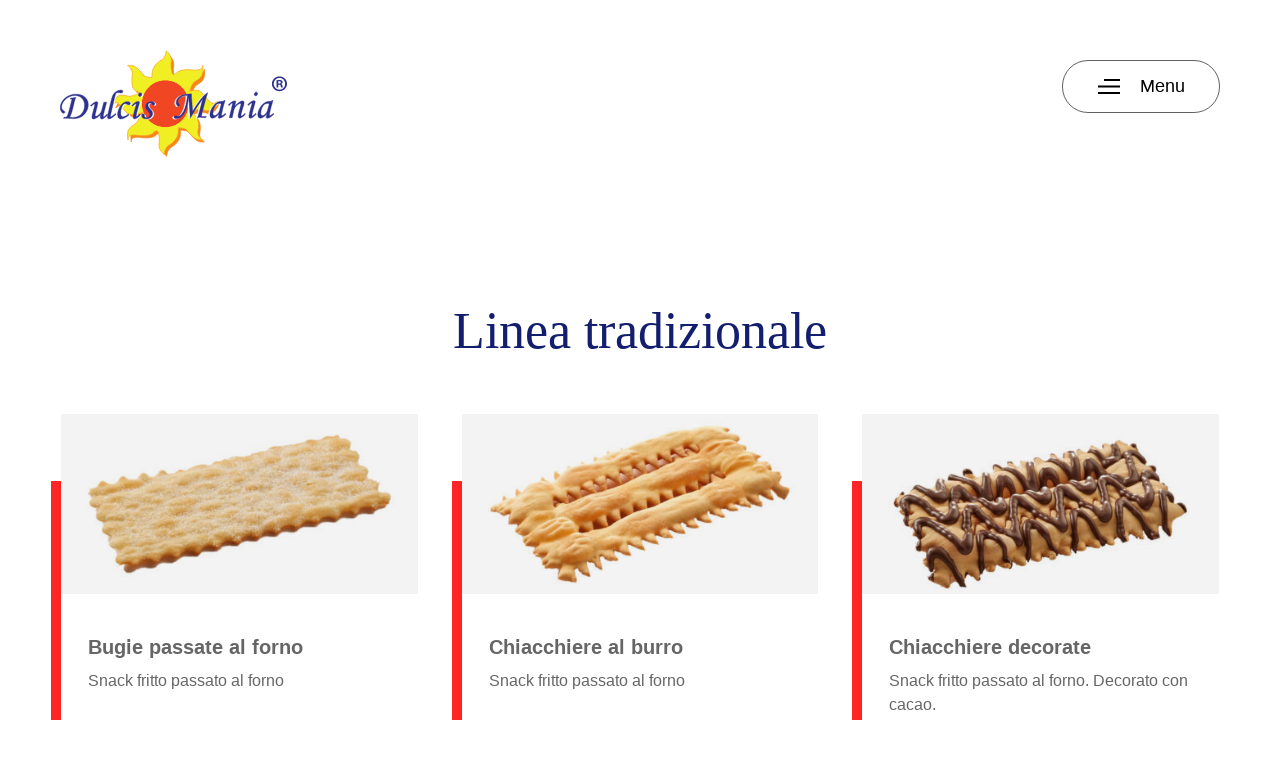

--- FILE ---
content_type: text/html; charset=UTF-8
request_url: https://www.dulcismania.it/categoria-prodotto/tradizionale/
body_size: 7366
content:
<!DOCTYPE html>
<html lang="it-IT">
<head>
	<meta charset="UTF-8">
	<meta name="viewport" content="width=device-width, initial-scale=1, shrink-to-fit=no">
	<link rel="profile" href="http://gmpg.org/xfn/11">
	<script type="text/javascript" data-cookieconsent="ignore">
	window.dataLayer = window.dataLayer || [];

	function gtag() {
		dataLayer.push(arguments);
	}

	gtag("consent", "default", {
		ad_personalization: "denied",
		ad_storage: "denied",
		ad_user_data: "denied",
		analytics_storage: "denied",
		functionality_storage: "denied",
		personalization_storage: "denied",
		security_storage: "granted",
		wait_for_update: 500,
	});
	gtag("set", "ads_data_redaction", true);
	</script>
<script type="text/javascript"
		id="Cookiebot"
		src="https://consent.cookiebot.com/uc.js"
		data-implementation="wp"
		data-cbid="0f2d6036-c6de-46c0-92e6-dcd66f37d384"
							data-blockingmode="auto"
	></script>
<title>Linea tradizionale &#8211; Dulcis Mania</title>
<link rel='dns-prefetch' href='//fonts.googleapis.com' />
<link rel='dns-prefetch' href='//s.w.org' />
<link rel='stylesheet' id='wp-block-library-css'  href='https://www.dulcismania.it/wp-includes/css/dist/block-library/style.min.css' type='text/css' media='all' />
<link rel='stylesheet' id='wc-block-vendors-style-css'  href='https://www.dulcismania.it/wp-content/plugins/woocommerce/packages/woocommerce-blocks/build/vendors-style.css' type='text/css' media='all' />
<link rel='stylesheet' id='wc-block-style-css'  href='https://www.dulcismania.it/wp-content/plugins/woocommerce/packages/woocommerce-blocks/build/style.css' type='text/css' media='all' />
<link rel='stylesheet' id='text-image-block-style-css'  href='https://www.dulcismania.it/wp-content/themes/dulcismania/inc/gutenberg/text-image-block/assets/css/style.css' type='text/css' media='all' />
<link rel='stylesheet' id='contact-form-7-css'  href='https://www.dulcismania.it/wp-content/plugins/contact-form-7/includes/css/styles.css' type='text/css' media='all' />
<link rel='stylesheet' id='woocommerce-layout-css'  href='https://www.dulcismania.it/wp-content/plugins/woocommerce/assets/css/woocommerce-layout.css' type='text/css' media='all' />
<link rel='stylesheet' id='woocommerce-smallscreen-css'  href='https://www.dulcismania.it/wp-content/plugins/woocommerce/assets/css/woocommerce-smallscreen.css' type='text/css' media='only screen and (max-width: 768px)' />
<link rel='stylesheet' id='woocommerce-general-css'  href='https://www.dulcismania.it/wp-content/plugins/woocommerce/assets/css/woocommerce.css' type='text/css' media='all' />
<style id='woocommerce-inline-inline-css' type='text/css'>
.woocommerce form .form-row .required { visibility: visible; }
</style>
<link rel='stylesheet' id='dulcismania-google-fonts-css'  href='https://fonts.googleapis.com/css2?family=Playfair+Display:ital,wght@0,400;1,700&#038;family=Poppins:ital,wght@0,400;0,700;1,400;1,700&#038;display=swap' type='text/css' media='1' />
<link rel='stylesheet' id='swiper-css-css'  href='https://www.dulcismania.it/wp-content/themes/dulcismania/css/swiper.min.css' type='text/css' media='all' />
<link rel='stylesheet' id='dulcismania-styles-css'  href='https://www.dulcismania.it/wp-content/themes/dulcismania/css/child-theme.min.css' type='text/css' media='all' />
<link rel='stylesheet' id='custom-css-css'  href='https://www.dulcismania.it/wp-content/themes/dulcismania/css/custom.css' type='text/css' media='all' />
<script type='text/javascript' src='https://www.dulcismania.it/wp-includes/js/jquery/jquery.js' id='jquery-core-js'></script>
<script type='text/javascript' src='https://www.dulcismania.it/wp-content/themes/dulcismania/js/popper.min.js' id='popper-scripts-js'></script>

		<!-- GA Google Analytics @ https://m0n.co/ga -->
		<script async src="https://www.googletagmanager.com/gtag/js?id=G-S4Z78QKHLT"></script>
		<script>
			window.dataLayer = window.dataLayer || [];
			function gtag(){dataLayer.push(arguments);}
			gtag('js', new Date());
			gtag('config', 'G-S4Z78QKHLT');
		</script>

	<meta name="mobile-web-app-capable" content="yes">
<meta name="apple-mobile-web-app-capable" content="yes">
<meta name="apple-mobile-web-app-title" content="Dulcis Mania - ">
	<noscript><style>.woocommerce-product-gallery{ opacity: 1 !important; }</style></noscript>
	<link rel="icon" href="https://www.dulcismania.it/wp-content/uploads/2020/09/cropped-favicon-32x32.png" sizes="32x32" />
<link rel="icon" href="https://www.dulcismania.it/wp-content/uploads/2020/09/cropped-favicon-192x192.png" sizes="192x192" />
<link rel="apple-touch-icon" href="https://www.dulcismania.it/wp-content/uploads/2020/09/cropped-favicon-180x180.png" />
<meta name="msapplication-TileImage" content="https://www.dulcismania.it/wp-content/uploads/2020/09/cropped-favicon-270x270.png" />
</head>

<body class="archive tax-product_cat term-tradizionale term-28 wp-custom-logo wp-embed-responsive theme-understrap woocommerce woocommerce-page woocommerce-no-js hfeed">

<div id="main-menu-wrapper" class="sidebar-menu-wrapper">
	<div class="sidebar-menu-container">
		<div class="sidebar-menu-container__inner mid-content mid-content--right">
			<div class="sidebar-menu-header">
				<div class="sidebar-menu-header__inner">
					<div class="main-navbar__widgets-wrapper">
												<div class="main-navbar__menu-button-wrapper">
							<button class="navbar-toggler close-menu" type="button"><span class="navbar-toggler-hamburger"><svg xmlns="http://www.w3.org/2000/svg" class="navbar-toggler-icon__svg" width="44" height="44" viewBox="0 0 44 44"> <path id="Close" fill="currentColor" fill-rule="evenodd" d="M44,4.432L39.569,0,22,17.568,4.431,0,0,4.432,17.569,22,0,39.568,4.431,44,22,26.431,39.569,44,44,39.568,26.431,22Z"/></svg></span><span class="navbar-toggler-label">Close</span></button>
						</div>
					</div>
				</div>
			</div>
			<div class="sidebar-menu-body">
				<div class="sidebar-menu-body__top">
					<ul id="main-menu" class="navbar-nav menu"><li itemscope="itemscope" itemtype="https://www.schema.org/SiteNavigationElement" id="menu-item-514" class="menu-item menu-item-type-post_type menu-item-object-page menu-item-514 nav-item"><a title="Chi siamo" href="https://www.dulcismania.it/chi-siamo/" class="nav-link"><span>Chi siamo</span></a></li>
<li itemscope="itemscope" itemtype="https://www.schema.org/SiteNavigationElement" id="menu-item-24" class="menu-item menu-item-type-custom menu-item-object-custom current-menu-ancestor current-menu-parent menu-item-has-children dropdown active menu-item-24 nav-item menu_parent"><a title="Prodotti" href="#" data-toggle="dropdown" aria-haspopup="true" aria-expanded="false" class="dropdown-toggle nav-link" id="menu-item-dropdown-24"><span>Prodotti</span></a>
<ul class="dropdown-menu" aria-labelledby="menu-item-dropdown-24" role="menu">
	<li itemscope="itemscope" itemtype="https://www.schema.org/SiteNavigationElement" id="menu-item-271" class="menu-item menu-item-type-taxonomy menu-item-object-product_cat current-menu-item active menu-item-271 nav-item"><a title="Linea tradizionale" href="https://www.dulcismania.it/categoria-prodotto/tradizionale/" class="dropdown-item"><span>Linea tradizionale</span></a></li>
	<li itemscope="itemscope" itemtype="https://www.schema.org/SiteNavigationElement" id="menu-item-326" class="menu-item menu-item-type-taxonomy menu-item-object-product_cat menu-item-326 nav-item"><a title="Linea autunno" href="https://www.dulcismania.it/categoria-prodotto/autunno/" class="dropdown-item"><span>Linea autunno</span></a></li>
	<li itemscope="itemscope" itemtype="https://www.schema.org/SiteNavigationElement" id="menu-item-272" class="menu-item menu-item-type-taxonomy menu-item-object-product_cat menu-item-272 nav-item"><a title="Linea Compagnia dei golosi" href="https://www.dulcismania.it/categoria-prodotto/compagnia-dei-golosi/" class="dropdown-item"><span>Linea Compagnia dei golosi</span></a></li>
	<li itemscope="itemscope" itemtype="https://www.schema.org/SiteNavigationElement" id="menu-item-275" class="menu-item menu-item-type-taxonomy menu-item-object-product_cat menu-item-275 nav-item"><a title="Linea Momenti insieme" href="https://www.dulcismania.it/categoria-prodotto/momenti-insieme/" class="dropdown-item"><span>Linea Momenti insieme</span></a></li>
	<li itemscope="itemscope" itemtype="https://www.schema.org/SiteNavigationElement" id="menu-item-274" class="menu-item menu-item-type-taxonomy menu-item-object-product_cat menu-item-274 nav-item"><a title="Linea Benessere" href="https://www.dulcismania.it/categoria-prodotto/benessere/" class="dropdown-item"><span>Linea Benessere</span></a></li>
	<li itemscope="itemscope" itemtype="https://www.schema.org/SiteNavigationElement" id="menu-item-325" class="menu-item menu-item-type-taxonomy menu-item-object-product_cat menu-item-325 nav-item"><a title="Love is..." href="https://www.dulcismania.it/categoria-prodotto/love-is/" class="dropdown-item"><span>Love is&#8230;</span></a></li>
	<li itemscope="itemscope" itemtype="https://www.schema.org/SiteNavigationElement" id="menu-item-389" class="menu-item menu-item-type-taxonomy menu-item-object-product_cat menu-item-389 nav-item"><a title="Linea Street food" href="https://www.dulcismania.it/categoria-prodotto/linea-street-food/" class="dropdown-item"><span>Linea Street food</span></a></li>
</ul>
</li>
<li itemscope="itemscope" itemtype="https://www.schema.org/SiteNavigationElement" id="menu-item-375" class="menu-item menu-item-type-post_type menu-item-object-page menu-item-375 nav-item"><a title="Contatti" href="https://www.dulcismania.it/contatti/" class="nav-link"><span>Contatti</span></a></li>
</ul>				</div>
				<div class="sidebar-menu-body__bottom">
					<!-- Footer -->
					<div id="nav_menu-3" class="widget widget_nav_menu"><div class="menu-menu-social-container"><ul id="menu-menu-social" class="menu"><li id="menu-item-479" class="menu-link--social-icon menu-item menu-item-type-custom menu-item-object-custom menu-item-479"><a target="_blank" rel="noopener noreferrer" href="https://www.facebook.com/dulcismaniasrl/"><span>Facebook Dulcismania</span><img src="/wp-content/uploads/2020/12/facebook.svg" alt="Icona facebook-dulcismania" class="menu-link-icon" /></a></li>
<li id="menu-item-483" class="menu-link--social-icon menu-item menu-item-type-custom menu-item-object-custom menu-item-483"><a target="_blank" rel="noopener noreferrer" href="https://it.linkedin.com/company/dulcis-mania"><span>LinkedIn Dulcismania</span><img src="/wp-content/uploads/2020/12/linkedin.svg" alt="Icona linkedin-dulcismania" class="menu-link-icon" /></a></li>
<li id="menu-item-481" class="menu-item menu-item-type-post_type menu-item-object-page menu-item-privacy-policy menu-item-481"><a href="https://www.dulcismania.it/privacy-policy/"><span>Privacy Policy</span></a></li>
</ul></div></div>				</div>
			</div>
			
		</div>
	</div>
</div>
<div class="site" id="page">

	<!-- ******************* The Navbar Area ******************* -->
	<div id="wrapper-navbar" itemscope itemtype="http://schema.org/WebSite">

		<a class="skip-link sr-only sr-only-focusable" href="#content">Salta al contenuto</a>

		<nav id="main-navbar" class="navbar main-navbar">
			<div class="container header-main-container">				<div class="main-navbar__inner">
					<div class="main-navbar__left">
						<!-- Your site title as branding in the menu -->
						<a href="https://www.dulcismania.it/" class="navbar-brand custom-logo-link" rel="home"><img width="227" height="106" src="https://www.dulcismania.it/wp-content/uploads/2020/09/logo.svg" class="img-fluid" alt="Dulcis Mania" /></a><!-- end custom logo -->
					</div>
					<div class="main-navbar__right">
						<div class="main-navbar__widgets-wrapper">
														<div class="main-navbar__menu-button-wrapper">
								<button class="navbar-toggler toggle-menu" type="button"><span class="navbar-toggler-hamburger navbar-toggler-hamburger--close"><svg class="navbar-toggler-icon__svg" viewBox='0 0 22 15' xmlns='http://www.w3.org/2000/svg' width="22" height="15"><path stroke='currentColor' stroke-width='2' stroke-miterlimit='0' d='M6 1h16' class='line-1' /><path stroke='currentColor' stroke-width='2' stroke-miterlimit='0' d='M0 7.5h22' class='line-2'/><path stroke='currentColor' stroke-width='2' stroke-miterlimit='0' d='M0 14h22' class='line-3' /></svg></span><span class="navbar-toggler-label">Menu</span></button>
							</div>
						</div>
					</div>
				</div>
			</div><!-- .container -->		</nav><!-- .site-navigation -->

	</div><!-- #wrapper-navbar end -->
<div class="wrapper" id="woocommerce-wrapper"><div class="container" id="content" tabindex="-1"><div class="row">

<div class="col-md content-area" id="primary">
<main class="site-main" id="main"><nav class="woocommerce-breadcrumb d-none">Linea tradizionale</nav><header class="woocommerce-products-header wrapper--medium text-center">
				<h1 class="woocommerce-products-header__title page-title">Linea tradizionale</h1>
	
	</header>
<div class="woocommerce-notices-wrapper"></div><p class="woocommerce-result-count">
	Visualizzazione di tutti i 9 risultati</p>
<form class="woocommerce-ordering" method="get">
	<select name="orderby" class="orderby custom-select" aria-label="Shop order">
					<option value="menu_order"  selected='selected'>Ordinamento predefinito</option>
					<option value="popularity" >Popolarità</option>
					<option value="date" >Ordina in base al più recente</option>
					<option value="price" >Prezzo: dal più economico</option>
					<option value="price-desc" >Prezzo: dal più caro</option>
			</select>
	<input type="hidden" name="paged" value="1" />
	</form>
<ul class="products columns-3">
<li class="product type-product post-121 status-publish first instock product_cat-tradizionale has-post-thumbnail shipping-taxable product-type-grouped">
	<a href="https://www.dulcismania.it/prodotto/bugie-passate-al-forno/" class="woocommerce-LoopProduct-link woocommerce-loop-product__link">	<div class="basebox">
		<div class="basebox__bottom">
			<div class="basebox__bottom__link btn btn-link">
				<i class="fa fa-chevron-right"></i>
				<span>Vai alla scheda prodotto</span>
			</div>
		</div>
	</div>
		<div class="product__inner">
		<div class="product__top">
			<img width="436" height="220" src="https://www.dulcismania.it/wp-content/uploads/2020/11/Bugia-pf-436x220.jpg" class="attachment-woocommerce_thumbnail size-woocommerce_thumbnail" alt="" loading="lazy" />		</div><!--  -->
		<div class="product__content">
			<h2 class="woocommerce-loop-product__title">Bugie passate al forno</h2>
<p>Snack fritto passato al forno</p>
		</div><!--  -->
		</a>	</div>
</li>
<li class="product type-product post-127 status-publish instock product_cat-tradizionale has-post-thumbnail shipping-taxable product-type-grouped">
	<a href="https://www.dulcismania.it/prodotto/chiacchiere-al-burro/" class="woocommerce-LoopProduct-link woocommerce-loop-product__link">	<div class="basebox">
		<div class="basebox__bottom">
			<div class="basebox__bottom__link btn btn-link">
				<i class="fa fa-chevron-right"></i>
				<span>Vai alla scheda prodotto</span>
			</div>
		</div>
	</div>
		<div class="product__inner">
		<div class="product__top">
			<img width="436" height="220" src="https://www.dulcismania.it/wp-content/uploads/2020/11/ch-burro-436x220.jpg" class="attachment-woocommerce_thumbnail size-woocommerce_thumbnail" alt="" loading="lazy" />		</div><!--  -->
		<div class="product__content">
			<h2 class="woocommerce-loop-product__title">Chiacchiere al burro</h2>
<p>Snack fritto passato al forno</p>
		</div><!--  -->
		</a>	</div>
</li>
<li class="product type-product post-131 status-publish last instock product_cat-tradizionale has-post-thumbnail shipping-taxable product-type-grouped">
	<a href="https://www.dulcismania.it/prodotto/chiacchiere-decorate/" class="woocommerce-LoopProduct-link woocommerce-loop-product__link">	<div class="basebox">
		<div class="basebox__bottom">
			<div class="basebox__bottom__link btn btn-link">
				<i class="fa fa-chevron-right"></i>
				<span>Vai alla scheda prodotto</span>
			</div>
		</div>
	</div>
		<div class="product__inner">
		<div class="product__top">
			<img width="436" height="220" src="https://www.dulcismania.it/wp-content/uploads/2020/11/ch-decorata-436x220.jpg" class="attachment-woocommerce_thumbnail size-woocommerce_thumbnail" alt="" loading="lazy" />		</div><!--  -->
		<div class="product__content">
			<h2 class="woocommerce-loop-product__title">Chiacchiere decorate</h2>
<p>Snack fritto passato al forno. Decorato con cacao. </p>
		</div><!--  -->
		</a>	</div>
</li>
<li class="product type-product post-134 status-publish first instock product_cat-tradizionale has-post-thumbnail shipping-taxable product-type-grouped">
	<a href="https://www.dulcismania.it/prodotto/chiacchiere-decorate-bianche/" class="woocommerce-LoopProduct-link woocommerce-loop-product__link">	<div class="basebox">
		<div class="basebox__bottom">
			<div class="basebox__bottom__link btn btn-link">
				<i class="fa fa-chevron-right"></i>
				<span>Vai alla scheda prodotto</span>
			</div>
		</div>
	</div>
		<div class="product__inner">
		<div class="product__top">
			<img width="436" height="220" src="https://www.dulcismania.it/wp-content/uploads/2020/11/CH.-DECORATE-BIANCHE-436x220.jpg" class="attachment-woocommerce_thumbnail size-woocommerce_thumbnail" alt="" loading="lazy" />		</div><!--  -->
		<div class="product__content">
			<h2 class="woocommerce-loop-product__title">Chiacchiere decorate bianche</h2>
<p>Snack fritto passato al forno</p>
		</div><!--  -->
		</a>	</div>
</li>
<li class="product type-product post-136 status-publish instock product_cat-tradizionale has-post-thumbnail shipping-taxable product-type-grouped">
	<a href="https://www.dulcismania.it/prodotto/chiacchiere-glassa-e-pistacchio/" class="woocommerce-LoopProduct-link woocommerce-loop-product__link">	<div class="basebox">
		<div class="basebox__bottom">
			<div class="basebox__bottom__link btn btn-link">
				<i class="fa fa-chevron-right"></i>
				<span>Vai alla scheda prodotto</span>
			</div>
		</div>
	</div>
		<div class="product__inner">
		<div class="product__top">
			<img width="436" height="220" src="https://www.dulcismania.it/wp-content/uploads/2020/11/CH-GLASSA-E-PISTACCHIO-436x220.jpg" class="attachment-woocommerce_thumbnail size-woocommerce_thumbnail" alt="" loading="lazy" />		</div><!--  -->
		<div class="product__content">
			<h2 class="woocommerce-loop-product__title">Chiacchiere glassa e pistacchio</h2>
<p>Snack fritto passato al forno secondo buone tecniche di fabbricazione</p>
		</div><!--  -->
		</a>	</div>
</li>
<li class="product type-product post-152 status-publish last instock product_cat-tradizionale has-post-thumbnail shipping-taxable product-type-grouped">
	<a href="https://www.dulcismania.it/prodotto/frittelle-di-carnevale/" class="woocommerce-LoopProduct-link woocommerce-loop-product__link">	<div class="basebox">
		<div class="basebox__bottom">
			<div class="basebox__bottom__link btn btn-link">
				<i class="fa fa-chevron-right"></i>
				<span>Vai alla scheda prodotto</span>
			</div>
		</div>
	</div>
		<div class="product__inner">
		<div class="product__top">
			<img width="436" height="220" src="https://www.dulcismania.it/wp-content/uploads/2020/11/Frittelle-di-carnevale-436x220.jpg" class="attachment-woocommerce_thumbnail size-woocommerce_thumbnail" alt="" loading="lazy" />		</div><!--  -->
		<div class="product__content">
			<h2 class="woocommerce-loop-product__title">Frittelle di Carnevale</h2>
<p>Snack fritto passato al forno</p>
		</div><!--  -->
		</a>	</div>
</li>
<li class="product type-product post-150 status-publish first instock product_cat-tradizionale has-post-thumbnail shipping-taxable product-type-grouped">
	<a href="https://www.dulcismania.it/prodotto/meraviglie-zucchero-a-velo/" class="woocommerce-LoopProduct-link woocommerce-loop-product__link">	<div class="basebox">
		<div class="basebox__bottom">
			<div class="basebox__bottom__link btn btn-link">
				<i class="fa fa-chevron-right"></i>
				<span>Vai alla scheda prodotto</span>
			</div>
		</div>
	</div>
		<div class="product__inner">
		<div class="product__top">
			<img width="436" height="220" src="https://www.dulcismania.it/wp-content/uploads/2020/11/Meraviglia-1-436x220.jpg" class="attachment-woocommerce_thumbnail size-woocommerce_thumbnail" alt="" loading="lazy" />		</div><!--  -->
		<div class="product__content">
			<h2 class="woocommerce-loop-product__title">Meraviglie zucchero a velo</h2>
<p>Snack fritto passato al forno</p>
		</div><!--  -->
		</a>	</div>
</li>
<li class="product type-product post-145 status-publish instock product_cat-tradizionale has-post-thumbnail shipping-taxable product-type-grouped">
	<a href="https://www.dulcismania.it/prodotto/riccioline/" class="woocommerce-LoopProduct-link woocommerce-loop-product__link">	<div class="basebox">
		<div class="basebox__bottom">
			<div class="basebox__bottom__link btn btn-link">
				<i class="fa fa-chevron-right"></i>
				<span>Vai alla scheda prodotto</span>
			</div>
		</div>
	</div>
		<div class="product__inner">
		<div class="product__top">
			<img width="436" height="220" src="https://www.dulcismania.it/wp-content/uploads/2020/11/Ricciolina-436x220.jpg" class="attachment-woocommerce_thumbnail size-woocommerce_thumbnail" alt="" loading="lazy" />		</div><!--  -->
		<div class="product__content">
			<h2 class="woocommerce-loop-product__title">Riccioline</h2>
<p>Snack fritto passato al forno</p>
		</div><!--  -->
		</a>	</div>
</li>
<li class="product type-product post-138 status-publish last instock product_cat-tradizionale has-post-thumbnail shipping-taxable product-type-grouped">
	<a href="https://www.dulcismania.it/prodotto/tagliatelle-di-carnevale/" class="woocommerce-LoopProduct-link woocommerce-loop-product__link">	<div class="basebox">
		<div class="basebox__bottom">
			<div class="basebox__bottom__link btn btn-link">
				<i class="fa fa-chevron-right"></i>
				<span>Vai alla scheda prodotto</span>
			</div>
		</div>
	</div>
		<div class="product__inner">
		<div class="product__top">
			<img width="436" height="220" src="https://www.dulcismania.it/wp-content/uploads/2020/11/Tagliatelle-436x220.jpg" class="attachment-woocommerce_thumbnail size-woocommerce_thumbnail" alt="" loading="lazy" />		</div><!--  -->
		<div class="product__content">
			<h2 class="woocommerce-loop-product__title">Tagliatelle di Carnevale</h2>
<p>Snack fritto passato al forno</p>
		</div><!--  -->
		</a>	</div>
</li>
</ul>
</main><!-- #main -->
</div><!-- #closing the primary container from /global-templates/left-sidebar-check.php -->



	
</div><!-- .row --></div><!-- Container end --></div><!-- Wrapper end -->        <div class="slider-linee">
    <div class="container text-center wrapper--small">
        <h2>Le linee specialità, una vera bontà!</h2>
    </div>
    <div id="linee-slider" class="linee-slider swiper-container container wrapper--large">
        <div class="swiper-wrapper align-items-center">
                                        <div class="swiper-slide">
                                <a href="https://www.dulcismania.it/categoria-prodotto/benessere/"><img src="https://www.dulcismania.it/wp-content/uploads/2020/11/logo-dolce-far-bene.svg" class="" alt="" loading="lazy" /></a>                            </div>
                                                    <div class="swiper-slide">
                                <a href="https://www.dulcismania.it/categoria-prodotto/compagnia-dei-golosi/"><img src="https://www.dulcismania.it/wp-content/uploads/2020/11/logo-compagnia-dei-golosi.svg" class="" alt="" loading="lazy" /></a>                            </div>
                                                    <div class="swiper-slide">
                                <a href="https://www.dulcismania.it/categoria-prodotto/momenti-insieme/"><img src="https://www.dulcismania.it/wp-content/uploads/2020/11/logo-momenti-insieme.svg" class="" alt="" loading="lazy" /></a>                            </div>
                                                    <div class="swiper-slide">
                                <a href="https://www.dulcismania.it/categoria-prodotto/love-is/"><img width="1308" height="471" src="https://www.dulcismania.it/wp-content/uploads/2020/11/logo-linea-love-is.jpg" class="" alt="" loading="lazy" srcset="https://www.dulcismania.it/wp-content/uploads/2020/11/logo-linea-love-is.jpg 1308w, https://www.dulcismania.it/wp-content/uploads/2020/11/logo-linea-love-is-300x108.jpg 300w, https://www.dulcismania.it/wp-content/uploads/2020/11/logo-linea-love-is-1024x369.jpg 1024w, https://www.dulcismania.it/wp-content/uploads/2020/11/logo-linea-love-is-768x277.jpg 768w, https://www.dulcismania.it/wp-content/uploads/2020/11/logo-linea-love-is-600x216.jpg 600w" sizes="(max-width: 1308px) 100vw, 1308px" /></a>                            </div>
                                </div>
    </div>
</div>
    
<div class="" id="wrapper-footer">
	<div class="footer-info">
		<div class="footer-info__inner container ">
			<div class="row">
				<div class="footer-col footer-col--1 col-12 col-md-6 col-lg-4 col-xl-3">
					<div id="text-2" class="widget widget_text"><h4 class="widget-title">Dulcis Mania S.r.l.</h4>			<div class="textwidget"><p>Via Colle di Nava, 11<br />
12060 Magliano Alpi (CN)<br />
C.F. / P.Iva 08197830014</p>
</div>
		</div>				</div>
				<div class="footer-col footer-col--2 col-12 col-md-6 col-lg-4 col-xl-3">
					<div id="nav_menu-2" class="widget widget_nav_menu"><h4 class="widget-title">Scopri</h4><div class="menu-scopri-container"><ul id="menu-scopri" class="menu"><li id="menu-item-350" class="menu-item menu-item-type-custom menu-item-object-custom menu-item-350"><a href="#"><span>Chi siamo</span></a></li>
</ul></div></div>				</div>
				<div class="footer-col footer-col--3 col-12 col-md-6 col-lg-4 col-xl-4">
					<div id="text-3" class="widget widget_text"><h4 class="widget-title">Contatta</h4>			<div class="textwidget"><p>Tel. <a href="tel:+390363303690">+39 0363303690</a><br />
Email <a href="mailto:dulcismania@dulcismania.it">dulcismania@dulcismania.it</a></p>
</div>
		</div>				</div>
				<div class="footer-col footer-col--4 col-12 col-md-6 col-lg-4 col-xl-2">
					<div id="text-4" class="widget widget_text"><h4 class="widget-title">Segui</h4>			<div class="textwidget"></div>
		</div><div id="media_image-2" class="widget widget_media_image"><figure style="width: 23px" class="wp-caption alignnone"><a href="https://www.facebook.com/dulcismaniasrl/"><img width="23" height="23" src="https://www.dulcismania.it/wp-content/uploads/2020/09/social-facebook.svg" class="image wp-image-37  attachment-full size-full" alt="" loading="lazy" style="max-width: 100%; height: auto;" srcset="https://www.dulcismania.it/wp-content/uploads//2020/09/social-facebook.svg 150w, https://www.dulcismania.it/wp-content/uploads//2020/09/social-facebook.svg 300w, https://www.dulcismania.it/wp-content/uploads//2020/09/social-facebook.svg 1024w, https://www.dulcismania.it/wp-content/uploads//2020/09/social-facebook.svg 23w" sizes="(max-width: 23px) 100vw, 23px" /></a><figcaption class="wp-caption-text">Facebook Dulcis Mania</figcaption></figure></div><div id="media_image-4" class="widget widget_media_image"><figure style="width: 24px" class="wp-caption alignnone"><a href="https://www.linkedin.com/company/dulcis-mania/"><img width="24" height="24" src="https://www.dulcismania.it/wp-content/uploads/2020/09/social-linkedin.svg" class="image wp-image-38  attachment-full size-full" alt="" loading="lazy" style="max-width: 100%; height: auto;" srcset="https://www.dulcismania.it/wp-content/uploads//2020/09/social-linkedin.svg 150w, https://www.dulcismania.it/wp-content/uploads//2020/09/social-linkedin.svg 300w, https://www.dulcismania.it/wp-content/uploads//2020/09/social-linkedin.svg 1024w, https://www.dulcismania.it/wp-content/uploads//2020/09/social-linkedin.svg 24w" sizes="(max-width: 24px) 100vw, 24px" /></a><figcaption class="wp-caption-text">LinkedIn Dulcis Mania</figcaption></figure></div>				</div>
			</div><!-- row end -->
		</div><!-- container end -->
	</div>
	</div><!-- wrapper end -->

</div><!-- #page we need this extra closing tag here -->

<div class="countdown-popup"  style="background-image: url('https://www.dulcismania.it/wp-content/uploads/2020/11/popup-carnevale-bg.svg');">
    <div class="countdown-popup__inner content-secondary">
        <div class="countdown-popup__top">
            <span class="countdown-popup__text">Mancano</span>        </div>
        <div class="countdown-popup__content">
            <div class="countdown-popup__content__row">
                <!-- giorni -->
                <div class="countdown-popup__content__col">
                    <div class="countdown-popup__value" id="countdown-giorni-value"></div>
                    <div class="countdown-popup__label">Giorni</div>
                </div>
                <!-- ore -->
                <div class="countdown-popup__content__col">
                    <div class="countdown-popup__value" id="countdown-ore-value"></div>
                    <div class="countdown-popup__label">Ore</div>
                </div>
                <!-- minuti -->
                <div class="countdown-popup__content__col">
                    <div class="countdown-popup__value" id="countdown-minuti-value"></div>
                    <div class="countdown-popup__label">Minuti</div>
                </div>
            </div>
        </div>
        <div class="countdown-popup__bottom">
            <span class="countdown-popup__text">a Carnevale!</span>        </div>
        <div class="countdown-popup__close">
            <svg version="1.1" id="Livello_1" class="countdown-popup__close__icon" xmlns="http://www.w3.org/2000/svg" xmlns:xlink="http://www.w3.org/1999/xlink" x="0px" y="0px"
                viewBox="0 0 14.7 14.7" style="enable-background:new 0 0 14.7 14.7;" xml:space="preserve">
                <polygon style="fill:#272E63;" points="14.7,13.2 8.7,7.3 14.5,1.4 13.1,0 7.3,5.9 1.7,0.2 0.2,1.7 5.9,7.3 0,13.1 1.4,14.5 
                7.3,8.7 13.2,14.7 "/>
            </svg>
        </div>
    </div>
</div>
<script type="application/ld+json">{"@context":"https:\/\/schema.org\/","@type":"BreadcrumbList","itemListElement":[{"@type":"ListItem","position":1,"item":{"name":"Linea tradizionale","@id":"https:\/\/www.dulcismania.it\/categoria-prodotto\/tradizionale\/"}}]}</script>	<script type="text/javascript">
		var c = document.body.className;
		c = c.replace(/woocommerce-no-js/, 'woocommerce-js');
		document.body.className = c;
	</script>
	<script type='text/javascript' id='contact-form-7-js-extra'>
/* <![CDATA[ */
var wpcf7 = {"apiSettings":{"root":"https:\/\/www.dulcismania.it\/wp-json\/contact-form-7\/v1","namespace":"contact-form-7\/v1"},"cached":"1"};
/* ]]> */
</script>
<script type='text/javascript' src='https://www.dulcismania.it/wp-content/plugins/contact-form-7/includes/js/scripts.js' id='contact-form-7-js'></script>
<script type='text/javascript' src='https://www.dulcismania.it/wp-content/plugins/woocommerce/assets/js/jquery-blockui/jquery.blockUI.min.js' id='jquery-blockui-js'></script>
<script type='text/javascript' id='wc-add-to-cart-js-extra'>
/* <![CDATA[ */
var wc_add_to_cart_params = {"ajax_url":"\/wp-admin\/admin-ajax.php","wc_ajax_url":"\/?wc-ajax=%%endpoint%%","i18n_view_cart":"Visualizza carrello","cart_url":"https:\/\/www.dulcismania.it","is_cart":"","cart_redirect_after_add":"no"};
/* ]]> */
</script>
<script type='text/javascript' src='https://www.dulcismania.it/wp-content/plugins/woocommerce/assets/js/frontend/add-to-cart.min.js' id='wc-add-to-cart-js'></script>
<script type='text/javascript' src='https://www.dulcismania.it/wp-content/plugins/woocommerce/assets/js/js-cookie/js.cookie.min.js' id='js-cookie-js'></script>
<script type='text/javascript' id='woocommerce-js-extra'>
/* <![CDATA[ */
var woocommerce_params = {"ajax_url":"\/wp-admin\/admin-ajax.php","wc_ajax_url":"\/?wc-ajax=%%endpoint%%"};
/* ]]> */
</script>
<script type='text/javascript' src='https://www.dulcismania.it/wp-content/plugins/woocommerce/assets/js/frontend/woocommerce.min.js' id='woocommerce-js'></script>
<script type='text/javascript' id='wc-cart-fragments-js-extra'>
/* <![CDATA[ */
var wc_cart_fragments_params = {"ajax_url":"\/wp-admin\/admin-ajax.php","wc_ajax_url":"\/?wc-ajax=%%endpoint%%","cart_hash_key":"wc_cart_hash_f9c24031e6dbe16ef78ba11a79effefe","fragment_name":"wc_fragments_f9c24031e6dbe16ef78ba11a79effefe","request_timeout":"5000"};
/* ]]> */
</script>
<script type='text/javascript' src='https://www.dulcismania.it/wp-content/plugins/woocommerce/assets/js/frontend/cart-fragments.min.js' id='wc-cart-fragments-js'></script>
<script type='text/javascript' src='https://www.dulcismania.it/wp-content/themes/dulcismania/js/swiper.min.js' id='swiper-scripts-js'></script>
<script type='text/javascript' id='dulcismania-scripts-js-extra'>
/* <![CDATA[ */
var dulcismania_obj = {"countdown_popup":{"datetime":"2022-03-01 00:00:00"}};
/* ]]> */
</script>
<script type='text/javascript' src='https://www.dulcismania.it/wp-content/themes/dulcismania/js/child-theme.min.js' id='dulcismania-scripts-js'></script>
<script type='text/javascript' src='https://www.dulcismania.it/wp-content/themes/dulcismania/js/swiper.init.js' data-id='swpinit' data-swp='[{"el":"#linee-slider","speed":1200,"direction":"horizontal","effect":"slide","slidesPerView":2,"spaceBetween":15,"breakpoints":{"768":{"slidesPerView":2,"spaceBetween":40},"992":{"slidesPerView":3,"spaceBetween":30},"1200":{"slidesPerView":4,"spaceBetween":60}},"loop":true}]'></script>
<script type="text/javascript">(function() {
				var expirationDate = new Date();
				expirationDate.setTime( expirationDate.getTime() + 31536000 * 1000 );
				document.cookie = "pll_language=it; expires=" + expirationDate.toUTCString() + "; path=/; secure";
			}());</script>
<div class="credits-info">
    <div class="container">
        <div class="row">
            <div class="col-sm-12 col-md-12">
                <div id="cdd">
                    <div>
                        <a href="//www.purelab.it" target="_blank" title="Purelab web realizzazione siti internet">Realizzazione siti web</a>
                        <svg version="1.1" width="21.48" height="16" id="purelab_leaf" xmlns="//www.w3.org/2000/svg" xmlns:xlink="//www.w3.org/1999/xlink" x="0px" y="0px"
                            viewBox="0 0 75.2 56" style="enable-background: new 0 0 75.2 56;" xml:space="preserve">
                            <path fill="currentColor" id="XMLID_217_" d="M68.2,35.4c0.1-0.1,0.1-0.2,0.2-0.3c0.2-0.4,0.5-0.8,0.7-1.2c0.1-0.2,0.2-0.4,0.3-0.5
                            c0.1-0.2,0.2-0.4,0.3-0.6l0,0c2.7-5.3,4.3-11.3,4.4-17.7c0-4.7-0.7-9.2-2.2-13.5c-5.6,15.1-20.1,25.8-37.1,25.8
                            c-2.5-1.8-4.8-3.9-7.1-6.2c-5.2-5.3-14.3-7.4-21.4-0.7c-7.4,6.9-5.8,16-0.7,21.4c0.1,0.1,0.2,0.2,0.3,0.3c7.7,7.9,17.9,12,28.1,12.1
                            c0.1,0,0.8,0,0.8,0c1.8,0,4.2-0.2,6-0.5c0.6-0.1,2.6-0.5,3.7-0.8c5.1-1.1,9.3-3.4,13.4-6.4c0.1-0.1,1-0.8,1.3-1
                            c0.2-0.1,1.1-0.9,1.4-1.2c0.2-0.2,0.8-0.7,0.9-0.8c0.2-0.2,0.9-0.9,1-1c0.4-0.4,1.2-1.2,1.2-1.3C65.4,39.4,66.9,37.5,68.2,35.4z
                             M36,52c-0.5,0-1.7,0-1.9,0c-2.9-0.1-5.6-1.3-7.7-3.3c-2.1-2.1-3.2-4.9-3.2-7.9c0.1-5.8,5.1-10.9,10.9-11c7.3,5.3,15.1,8,22.9,8
                            c2.5,0,4.9-0.3,7.4-0.8c-6.1,8-15.3,13.6-25.9,14.7C38.5,51.7,36.8,51.9,36,52z M71.3,8.2c0.4,2.2,0.6,4.5,0.5,6.7
                            c-0.1,6.9-2.1,13.4-5.5,19C56.6,37,46.8,35,38,29.5C51.9,28.4,64.5,20.3,71.3,8.2z M7.5,40.5l-0.3-0.3C3,35.7,1.4,28.1,7.9,22
                            c2.5-2.3,5.5-3.6,8.6-3.6c3.5,0,7.1,1.6,9.7,4.2c1.8,1.8,3.6,3.5,5.5,5c-6,1.4-10.6,7-10.6,13c0,4.1,1.7,7.7,4.6,10.2
                            C18.7,49.3,12.5,45.7,7.5,40.5z" />
                        </svg>
                        <span>Purelab</span>
                    </div>
                </div>
            </div>
        </div>
    </div>
</div>

</body>

</html>



--- FILE ---
content_type: text/css
request_url: https://www.dulcismania.it/wp-content/themes/dulcismania/inc/gutenberg/text-image-block/assets/css/style.css
body_size: -53
content:
.is-style-fancy-quote {
    color: tomato;
}

--- FILE ---
content_type: text/css
request_url: https://www.dulcismania.it/wp-content/themes/dulcismania/css/child-theme.min.css
body_size: 40792
content:
@charset "UTF-8";/*!
 * Bootstrap v4.1.0 (https://getbootstrap.com)
 * Copyright 2011-2018 The Bootstrap Authors
 * Copyright 2011-2018 Twitter, Inc.
 * Licensed under MIT (https://github.com/twbs/bootstrap/blob/master/LICENSE)
 */:root{--blue:#007bff;--indigo:#6610f2;--purple:#6f42c1;--pink:#e83e8c;--red:#dc3545;--orange:#fd7e14;--yellow:#ffc107;--green:#28a745;--teal:#20c997;--cyan:#17a2b8;--white:#FFFFFF;--gray:#666666;--gray-dark:#4A5053;--primary:#FF2525;--secondary:#131E6E;--success:#28a745;--info:#17a2b8;--warning:#ffc107;--danger:#dc3545;--light:#F1F1F1;--dark:#4A5053;--breakpoint-xs:0;--breakpoint-sm:576px;--breakpoint-md:768px;--breakpoint-lg:992px;--breakpoint-xl:1200px;--font-family-sans-serif:"Poppins",-apple-system,BlinkMacSystemFont,"Segoe UI",Roboto,"Helvetica Neue",Arial,"Noto Sans",sans-serif,"Apple Color Emoji","Segoe UI Emoji","Segoe UI Symbol","Noto Color Emoji";--font-family-monospace:SFMono-Regular,Menlo,Monaco,Consolas,"Liberation Mono","Courier New",monospace}*,::after,::before{box-sizing:border-box}html{font-family:sans-serif;line-height:1.15;-webkit-text-size-adjust:100%;-webkit-tap-highlight-color:rgba(1,1,1,0)}article,aside,figcaption,figure,footer,header,hgroup,main,nav,section{display:block}body{margin:0;font-family:Poppins,-apple-system,BlinkMacSystemFont,"Segoe UI",Roboto,"Helvetica Neue",Arial,"Noto Sans",sans-serif,"Apple Color Emoji","Segoe UI Emoji","Segoe UI Symbol","Noto Color Emoji";font-size:1rem;font-weight:400;line-height:1.5;color:#666;text-align:left;background-color:#fff}[tabindex="-1"]:focus{outline:0!important}hr{box-sizing:content-box;height:0;overflow:visible}h1,h2,h3,h4,h5,h6{margin-top:0;margin-bottom:.5rem}p{margin-top:0;margin-bottom:1rem}abbr[data-original-title],abbr[title]{text-decoration:underline;-webkit-text-decoration:underline dotted;text-decoration:underline dotted;cursor:help;border-bottom:0;-webkit-text-decoration-skip-ink:none;text-decoration-skip-ink:none}address{margin-bottom:1rem;font-style:normal;line-height:inherit}dl,ol,ul{margin-top:0;margin-bottom:1rem}ol ol,ol ul,ul ol,ul ul{margin-bottom:0}dt{font-weight:700}dd{margin-bottom:.5rem;margin-left:0}blockquote{margin:0 0 1rem}b,strong{font-weight:bolder}small{font-size:80%}sub,sup{position:relative;font-size:75%;line-height:0;vertical-align:baseline}sub{bottom:-.25em}sup{top:-.5em}a{color:#ff2525;text-decoration:none;background-color:transparent}a:hover{color:#f27c00;text-decoration:none}a:not([href]):not([tabindex]){color:inherit;text-decoration:none}a:not([href]):not([tabindex]):focus,a:not([href]):not([tabindex]):hover{color:inherit;text-decoration:none}a:not([href]):not([tabindex]):focus{outline:0}code,kbd,pre,samp{font-family:SFMono-Regular,Menlo,Monaco,Consolas,"Liberation Mono","Courier New",monospace;font-size:1em}pre{margin-top:0;margin-bottom:1rem;overflow:auto}figure{margin:0 0 1rem}img{vertical-align:middle;border-style:none}svg{overflow:hidden;vertical-align:middle}table{border-collapse:collapse}caption{padding-top:.75rem;padding-bottom:.75rem;color:#666;text-align:left;caption-side:bottom}th{text-align:inherit}label{display:inline-block;margin-bottom:.5rem}button{border-radius:0}button:focus{outline:1px dotted;outline:5px auto -webkit-focus-ring-color}button,input,optgroup,select,textarea{margin:0;font-family:inherit;font-size:inherit;line-height:inherit}button,input{overflow:visible}button,select{text-transform:none}select{word-wrap:normal}[type=button],[type=reset],[type=submit],button{-webkit-appearance:button}[type=button]:not(:disabled),[type=reset]:not(:disabled),[type=submit]:not(:disabled),button:not(:disabled){cursor:pointer}[type=button]::-moz-focus-inner,[type=reset]::-moz-focus-inner,[type=submit]::-moz-focus-inner,button::-moz-focus-inner{padding:0;border-style:none}input[type=checkbox],input[type=radio]{box-sizing:border-box;padding:0}input[type=date],input[type=datetime-local],input[type=month],input[type=time]{-webkit-appearance:listbox}textarea{overflow:auto;resize:vertical}fieldset{min-width:0;padding:0;margin:0;border:0}legend{display:block;width:100%;max-width:100%;padding:0;margin-bottom:.5rem;font-size:1.5rem;line-height:inherit;color:inherit;white-space:normal}progress{vertical-align:baseline}[type=number]::-webkit-inner-spin-button,[type=number]::-webkit-outer-spin-button{height:auto}[type=search]{outline-offset:-2px;-webkit-appearance:none}[type=search]::-webkit-search-decoration{-webkit-appearance:none}::-webkit-file-upload-button{font:inherit;-webkit-appearance:button}output{display:inline-block}summary{display:list-item;cursor:pointer}template{display:none}[hidden]{display:none!important}.h1,.h2,.h3,.h4,.h5,.h6,h1,h2,h3,h4,h5,h6{margin-bottom:.5rem;font-family:"Playfair Display",Georgia,"Times New Roman",Times,serif;font-weight:400;line-height:1.2}.h1,h1{font-size:2.5rem}.h2,h2{font-size:2rem}.h3,h3{font-size:1.75rem}.h4,h4{font-size:1.5rem}.h5,h5{font-size:1.25rem}.h6,h6{font-size:1rem}.lead{font-size:1.25rem;font-weight:300}.display-1{font-size:6rem;font-weight:300;line-height:1.2}.display-2{font-size:5.5rem;font-weight:300;line-height:1.2}.display-3{font-size:4.5rem;font-weight:300;line-height:1.2}.display-4{font-size:3.5rem;font-weight:300;line-height:1.2}hr{margin-top:1rem;margin-bottom:1rem;border:0;border-top:1px solid rgba(1,1,1,.1)}.small,small{font-size:80%;font-weight:400}.mark,mark{padding:.2em;background-color:#fcf8e3}.list-unstyled{padding-left:0;list-style:none}.list-inline{padding-left:0;list-style:none}.list-inline-item{display:inline-block}.list-inline-item:not(:last-child){margin-right:.5rem}.initialism{font-size:90%;text-transform:uppercase}.blockquote{margin-bottom:1rem;font-size:1.25rem}.blockquote-footer{display:block;font-size:80%;color:#666}.blockquote-footer::before{content:"\2014\00A0"}.img-fluid{max-width:100%;height:auto}.img-thumbnail{padding:.25rem;background-color:#fff;border:1px solid #dee2e6;border-radius:.25rem;max-width:100%;height:auto}.figure{display:inline-block}.figure-img{margin-bottom:.5rem;line-height:1}.figure-caption{font-size:90%;color:#666}code{font-size:87.5%;color:#e83e8c;word-break:break-word}a>code{color:inherit}kbd{padding:.2rem .4rem;font-size:87.5%;color:#fff;background-color:#212529;border-radius:.2rem}kbd kbd{padding:0;font-size:100%;font-weight:700}pre{display:block;font-size:87.5%;color:#212529}pre code{font-size:inherit;color:inherit;word-break:normal}.pre-scrollable{max-height:340px;overflow-y:scroll}.container,.fullwidth-content .wp-block-columns{width:100%;padding-right:15px;padding-left:15px;margin-right:auto;margin-left:auto}@media (min-width:576px){.container,.fullwidth-content .wp-block-columns{max-width:540px}}@media (min-width:768px){.container,.fullwidth-content .wp-block-columns{max-width:720px}}@media (min-width:992px){.container,.fullwidth-content .wp-block-columns{max-width:960px}}@media (min-width:1200px){.container,.fullwidth-content .wp-block-columns{max-width:1190px}}.container-fluid{width:100%;padding-right:15px;padding-left:15px;margin-right:auto;margin-left:auto}.row{display:flex;flex-wrap:wrap;margin-right:-15px;margin-left:-15px}.no-gutters{margin-right:0;margin-left:0}.no-gutters>.col,.no-gutters>[class*=col-]{padding-right:0;padding-left:0}.col,.col-1,.col-10,.col-11,.col-12,.col-2,.col-3,.col-4,.col-5,.col-6,.col-7,.col-8,.col-9,.col-auto,.col-lg,.col-lg-1,.col-lg-10,.col-lg-11,.col-lg-12,.col-lg-2,.col-lg-3,.col-lg-4,.col-lg-5,.col-lg-6,.col-lg-7,.col-lg-8,.col-lg-9,.col-lg-auto,.col-md,.col-md-1,.col-md-10,.col-md-11,.col-md-12,.col-md-2,.col-md-3,.col-md-4,.col-md-5,.col-md-6,.col-md-7,.col-md-8,.col-md-9,.col-md-auto,.col-sm,.col-sm-1,.col-sm-10,.col-sm-11,.col-sm-12,.col-sm-2,.col-sm-3,.col-sm-4,.col-sm-5,.col-sm-6,.col-sm-7,.col-sm-8,.col-sm-9,.col-sm-auto,.col-xl,.col-xl-1,.col-xl-10,.col-xl-11,.col-xl-12,.col-xl-2,.col-xl-3,.col-xl-4,.col-xl-5,.col-xl-6,.col-xl-7,.col-xl-8,.col-xl-9,.col-xl-auto{position:relative;width:100%;padding-right:15px;padding-left:15px}.col{flex-basis:0;flex-grow:1;max-width:100%}.col-auto{flex:0 0 auto;width:auto;max-width:100%}.col-1{flex:0 0 8.33333%;max-width:8.33333%}.col-2{flex:0 0 16.66667%;max-width:16.66667%}.col-3{flex:0 0 25%;max-width:25%}.col-4{flex:0 0 33.33333%;max-width:33.33333%}.col-5{flex:0 0 41.66667%;max-width:41.66667%}.col-6{flex:0 0 50%;max-width:50%}.col-7{flex:0 0 58.33333%;max-width:58.33333%}.col-8{flex:0 0 66.66667%;max-width:66.66667%}.col-9{flex:0 0 75%;max-width:75%}.col-10{flex:0 0 83.33333%;max-width:83.33333%}.col-11{flex:0 0 91.66667%;max-width:91.66667%}.col-12{flex:0 0 100%;max-width:100%}.order-first{order:-1}.order-last{order:13}.order-0{order:0}.order-1{order:1}.order-2{order:2}.order-3{order:3}.order-4{order:4}.order-5{order:5}.order-6{order:6}.order-7{order:7}.order-8{order:8}.order-9{order:9}.order-10{order:10}.order-11{order:11}.order-12{order:12}.offset-1{margin-left:8.33333%}.offset-2{margin-left:16.66667%}.offset-3{margin-left:25%}.offset-4{margin-left:33.33333%}.offset-5{margin-left:41.66667%}.offset-6{margin-left:50%}.offset-7{margin-left:58.33333%}.offset-8{margin-left:66.66667%}.offset-9{margin-left:75%}.offset-10{margin-left:83.33333%}.offset-11{margin-left:91.66667%}@media (min-width:576px){.col-sm{flex-basis:0;flex-grow:1;max-width:100%}.col-sm-auto{flex:0 0 auto;width:auto;max-width:100%}.col-sm-1{flex:0 0 8.33333%;max-width:8.33333%}.col-sm-2{flex:0 0 16.66667%;max-width:16.66667%}.col-sm-3{flex:0 0 25%;max-width:25%}.col-sm-4{flex:0 0 33.33333%;max-width:33.33333%}.col-sm-5{flex:0 0 41.66667%;max-width:41.66667%}.col-sm-6{flex:0 0 50%;max-width:50%}.col-sm-7{flex:0 0 58.33333%;max-width:58.33333%}.col-sm-8{flex:0 0 66.66667%;max-width:66.66667%}.col-sm-9{flex:0 0 75%;max-width:75%}.col-sm-10{flex:0 0 83.33333%;max-width:83.33333%}.col-sm-11{flex:0 0 91.66667%;max-width:91.66667%}.col-sm-12{flex:0 0 100%;max-width:100%}.order-sm-first{order:-1}.order-sm-last{order:13}.order-sm-0{order:0}.order-sm-1{order:1}.order-sm-2{order:2}.order-sm-3{order:3}.order-sm-4{order:4}.order-sm-5{order:5}.order-sm-6{order:6}.order-sm-7{order:7}.order-sm-8{order:8}.order-sm-9{order:9}.order-sm-10{order:10}.order-sm-11{order:11}.order-sm-12{order:12}.offset-sm-0{margin-left:0}.offset-sm-1{margin-left:8.33333%}.offset-sm-2{margin-left:16.66667%}.offset-sm-3{margin-left:25%}.offset-sm-4{margin-left:33.33333%}.offset-sm-5{margin-left:41.66667%}.offset-sm-6{margin-left:50%}.offset-sm-7{margin-left:58.33333%}.offset-sm-8{margin-left:66.66667%}.offset-sm-9{margin-left:75%}.offset-sm-10{margin-left:83.33333%}.offset-sm-11{margin-left:91.66667%}}@media (min-width:768px){.col-md{flex-basis:0;flex-grow:1;max-width:100%}.col-md-auto{flex:0 0 auto;width:auto;max-width:100%}.col-md-1{flex:0 0 8.33333%;max-width:8.33333%}.col-md-2{flex:0 0 16.66667%;max-width:16.66667%}.col-md-3{flex:0 0 25%;max-width:25%}.col-md-4{flex:0 0 33.33333%;max-width:33.33333%}.col-md-5{flex:0 0 41.66667%;max-width:41.66667%}.col-md-6{flex:0 0 50%;max-width:50%}.col-md-7{flex:0 0 58.33333%;max-width:58.33333%}.col-md-8{flex:0 0 66.66667%;max-width:66.66667%}.col-md-9{flex:0 0 75%;max-width:75%}.col-md-10{flex:0 0 83.33333%;max-width:83.33333%}.col-md-11{flex:0 0 91.66667%;max-width:91.66667%}.col-md-12{flex:0 0 100%;max-width:100%}.order-md-first{order:-1}.order-md-last{order:13}.order-md-0{order:0}.order-md-1{order:1}.order-md-2{order:2}.order-md-3{order:3}.order-md-4{order:4}.order-md-5{order:5}.order-md-6{order:6}.order-md-7{order:7}.order-md-8{order:8}.order-md-9{order:9}.order-md-10{order:10}.order-md-11{order:11}.order-md-12{order:12}.offset-md-0{margin-left:0}.offset-md-1{margin-left:8.33333%}.offset-md-2{margin-left:16.66667%}.offset-md-3{margin-left:25%}.offset-md-4{margin-left:33.33333%}.offset-md-5{margin-left:41.66667%}.offset-md-6{margin-left:50%}.offset-md-7{margin-left:58.33333%}.offset-md-8{margin-left:66.66667%}.offset-md-9{margin-left:75%}.offset-md-10{margin-left:83.33333%}.offset-md-11{margin-left:91.66667%}}@media (min-width:992px){.col-lg{flex-basis:0;flex-grow:1;max-width:100%}.col-lg-auto{flex:0 0 auto;width:auto;max-width:100%}.col-lg-1{flex:0 0 8.33333%;max-width:8.33333%}.col-lg-2{flex:0 0 16.66667%;max-width:16.66667%}.col-lg-3{flex:0 0 25%;max-width:25%}.col-lg-4{flex:0 0 33.33333%;max-width:33.33333%}.col-lg-5{flex:0 0 41.66667%;max-width:41.66667%}.col-lg-6{flex:0 0 50%;max-width:50%}.col-lg-7{flex:0 0 58.33333%;max-width:58.33333%}.col-lg-8{flex:0 0 66.66667%;max-width:66.66667%}.col-lg-9{flex:0 0 75%;max-width:75%}.col-lg-10{flex:0 0 83.33333%;max-width:83.33333%}.col-lg-11{flex:0 0 91.66667%;max-width:91.66667%}.col-lg-12{flex:0 0 100%;max-width:100%}.order-lg-first{order:-1}.order-lg-last{order:13}.order-lg-0{order:0}.order-lg-1{order:1}.order-lg-2{order:2}.order-lg-3{order:3}.order-lg-4{order:4}.order-lg-5{order:5}.order-lg-6{order:6}.order-lg-7{order:7}.order-lg-8{order:8}.order-lg-9{order:9}.order-lg-10{order:10}.order-lg-11{order:11}.order-lg-12{order:12}.offset-lg-0{margin-left:0}.offset-lg-1{margin-left:8.33333%}.offset-lg-2{margin-left:16.66667%}.offset-lg-3{margin-left:25%}.offset-lg-4{margin-left:33.33333%}.offset-lg-5{margin-left:41.66667%}.offset-lg-6{margin-left:50%}.offset-lg-7{margin-left:58.33333%}.offset-lg-8{margin-left:66.66667%}.offset-lg-9{margin-left:75%}.offset-lg-10{margin-left:83.33333%}.offset-lg-11{margin-left:91.66667%}}@media (min-width:1200px){.col-xl{flex-basis:0;flex-grow:1;max-width:100%}.col-xl-auto{flex:0 0 auto;width:auto;max-width:100%}.col-xl-1{flex:0 0 8.33333%;max-width:8.33333%}.col-xl-2{flex:0 0 16.66667%;max-width:16.66667%}.col-xl-3{flex:0 0 25%;max-width:25%}.col-xl-4{flex:0 0 33.33333%;max-width:33.33333%}.col-xl-5{flex:0 0 41.66667%;max-width:41.66667%}.col-xl-6{flex:0 0 50%;max-width:50%}.col-xl-7{flex:0 0 58.33333%;max-width:58.33333%}.col-xl-8{flex:0 0 66.66667%;max-width:66.66667%}.col-xl-9{flex:0 0 75%;max-width:75%}.col-xl-10{flex:0 0 83.33333%;max-width:83.33333%}.col-xl-11{flex:0 0 91.66667%;max-width:91.66667%}.col-xl-12{flex:0 0 100%;max-width:100%}.order-xl-first{order:-1}.order-xl-last{order:13}.order-xl-0{order:0}.order-xl-1{order:1}.order-xl-2{order:2}.order-xl-3{order:3}.order-xl-4{order:4}.order-xl-5{order:5}.order-xl-6{order:6}.order-xl-7{order:7}.order-xl-8{order:8}.order-xl-9{order:9}.order-xl-10{order:10}.order-xl-11{order:11}.order-xl-12{order:12}.offset-xl-0{margin-left:0}.offset-xl-1{margin-left:8.33333%}.offset-xl-2{margin-left:16.66667%}.offset-xl-3{margin-left:25%}.offset-xl-4{margin-left:33.33333%}.offset-xl-5{margin-left:41.66667%}.offset-xl-6{margin-left:50%}.offset-xl-7{margin-left:58.33333%}.offset-xl-8{margin-left:66.66667%}.offset-xl-9{margin-left:75%}.offset-xl-10{margin-left:83.33333%}.offset-xl-11{margin-left:91.66667%}}.table{width:100%;margin-bottom:1rem;color:#666}.table td,.table th{padding:.75rem;vertical-align:top;border-top:1px solid #dee2e6}.table thead th{vertical-align:bottom;border-bottom:2px solid #dee2e6}.table tbody+tbody{border-top:2px solid #dee2e6}.table-sm td,.table-sm th{padding:.3rem}.table-bordered{border:1px solid #dee2e6}.table-bordered td,.table-bordered th{border:1px solid #dee2e6}.table-bordered thead td,.table-bordered thead th{border-bottom-width:2px}.table-borderless tbody+tbody,.table-borderless td,.table-borderless th,.table-borderless thead th{border:0}.table-striped tbody tr:nth-of-type(odd){background-color:rgba(1,1,1,.05)}.table-hover tbody tr:hover{color:#666;background-color:rgba(1,1,1,.075)}.table-primary,.table-primary>td,.table-primary>th{background-color:#ffc2c2}.table-primary tbody+tbody,.table-primary td,.table-primary th,.table-primary thead th{border-color:#ff8e8e}.table-hover .table-primary:hover{background-color:#ffa9a9}.table-hover .table-primary:hover>td,.table-hover .table-primary:hover>th{background-color:#ffa9a9}.table-secondary,.table-secondary>td,.table-secondary>th{background-color:#bdc0d6}.table-secondary tbody+tbody,.table-secondary td,.table-secondary th,.table-secondary thead th{border-color:#848ab4}.table-hover .table-secondary:hover{background-color:#adb1cc}.table-hover .table-secondary:hover>td,.table-hover .table-secondary:hover>th{background-color:#adb1cc}.table-success,.table-success>td,.table-success>th{background-color:#c3e6cb}.table-success tbody+tbody,.table-success td,.table-success th,.table-success thead th{border-color:#8fd19e}.table-hover .table-success:hover{background-color:#b1dfbb}.table-hover .table-success:hover>td,.table-hover .table-success:hover>th{background-color:#b1dfbb}.table-info,.table-info>td,.table-info>th{background-color:#bee5eb}.table-info tbody+tbody,.table-info td,.table-info th,.table-info thead th{border-color:#86cfda}.table-hover .table-info:hover{background-color:#abdde5}.table-hover .table-info:hover>td,.table-hover .table-info:hover>th{background-color:#abdde5}.table-warning,.table-warning>td,.table-warning>th{background-color:#ffeeba}.table-warning tbody+tbody,.table-warning td,.table-warning th,.table-warning thead th{border-color:#ffdf7e}.table-hover .table-warning:hover{background-color:#ffe8a1}.table-hover .table-warning:hover>td,.table-hover .table-warning:hover>th{background-color:#ffe8a1}.table-danger,.table-danger>td,.table-danger>th{background-color:#f5c6cb}.table-danger tbody+tbody,.table-danger td,.table-danger th,.table-danger thead th{border-color:#ed969e}.table-hover .table-danger:hover{background-color:#f1b0b7}.table-hover .table-danger:hover>td,.table-hover .table-danger:hover>th{background-color:#f1b0b7}.table-light,.table-light>td,.table-light>th{background-color:#fbfbfb}.table-light tbody+tbody,.table-light td,.table-light th,.table-light thead th{border-color:#f8f8f8}.table-hover .table-light:hover{background-color:#eee}.table-hover .table-light:hover>td,.table-hover .table-light:hover>th{background-color:#eee}.table-dark,.table-dark>td,.table-dark>th{background-color:#cccecf}.table-dark tbody+tbody,.table-dark td,.table-dark th,.table-dark thead th{border-color:#a1a4a6}.table-hover .table-dark:hover{background-color:#bfc1c3}.table-hover .table-dark:hover>td,.table-hover .table-dark:hover>th{background-color:#bfc1c3}.table-active,.table-active>td,.table-active>th{background-color:rgba(1,1,1,.075)}.table-hover .table-active:hover{background-color:rgba(0,0,0,.075)}.table-hover .table-active:hover>td,.table-hover .table-active:hover>th{background-color:rgba(0,0,0,.075)}.table .thead-dark th{color:#fff;background-color:#4a5053;border-color:#5c6367}.table .thead-light th{color:#495057;background-color:#efefef;border-color:#dee2e6}.table-dark{color:#fff;background-color:#4a5053}.table-dark td,.table-dark th,.table-dark thead th{border-color:#5c6367}.table-dark.table-bordered{border:0}.table-dark.table-striped tbody tr:nth-of-type(odd){background-color:rgba(255,255,255,.05)}.table-dark.table-hover tbody tr:hover{color:#fff;background-color:rgba(255,255,255,.075)}@media (max-width:575.98px){.table-responsive-sm{display:block;width:100%;overflow-x:auto;-webkit-overflow-scrolling:touch}.table-responsive-sm>.table-bordered{border:0}}@media (max-width:767.98px){.table-responsive-md{display:block;width:100%;overflow-x:auto;-webkit-overflow-scrolling:touch}.table-responsive-md>.table-bordered{border:0}}@media (max-width:991.98px){.table-responsive-lg{display:block;width:100%;overflow-x:auto;-webkit-overflow-scrolling:touch}.table-responsive-lg>.table-bordered{border:0}}@media (max-width:1199.98px){.table-responsive-xl{display:block;width:100%;overflow-x:auto;-webkit-overflow-scrolling:touch}.table-responsive-xl>.table-bordered{border:0}}.table-responsive{display:block;width:100%;overflow-x:auto;-webkit-overflow-scrolling:touch}.table-responsive>.table-bordered{border:0}.form-control,.wpcf7 .wpcf7-validation-errors,.wpcf7 input[type=color],.wpcf7 input[type=date],.wpcf7 input[type=datetime-local],.wpcf7 input[type=datetime],.wpcf7 input[type=email],.wpcf7 input[type=file],.wpcf7 input[type=month],.wpcf7 input[type=number],.wpcf7 input[type=range],.wpcf7 input[type=search],.wpcf7 input[type=tel],.wpcf7 input[type=text],.wpcf7 input[type=time],.wpcf7 input[type=url],.wpcf7 input[type=week],.wpcf7 select,.wpcf7 textarea{display:block;width:100%;height:calc(1.5em + .75rem + 2px);padding:.375rem .75rem;font-size:1rem;font-weight:400;line-height:1.5;color:#495057;background-color:#fff;background-clip:padding-box;border:1px solid #ccc;border-radius:.25rem;transition:border-color .15s ease-in-out,box-shadow .15s ease-in-out}@media (prefers-reduced-motion:reduce){.form-control,.wpcf7 .wpcf7-validation-errors,.wpcf7 input[type=color],.wpcf7 input[type=date],.wpcf7 input[type=datetime-local],.wpcf7 input[type=datetime],.wpcf7 input[type=email],.wpcf7 input[type=file],.wpcf7 input[type=month],.wpcf7 input[type=number],.wpcf7 input[type=range],.wpcf7 input[type=search],.wpcf7 input[type=tel],.wpcf7 input[type=text],.wpcf7 input[type=time],.wpcf7 input[type=url],.wpcf7 input[type=week],.wpcf7 select,.wpcf7 textarea{transition:none}}.form-control::-ms-expand,.wpcf7 .wpcf7-validation-errors::-ms-expand,.wpcf7 input[type=color]::-ms-expand,.wpcf7 input[type=date]::-ms-expand,.wpcf7 input[type=datetime-local]::-ms-expand,.wpcf7 input[type=datetime]::-ms-expand,.wpcf7 input[type=email]::-ms-expand,.wpcf7 input[type=file]::-ms-expand,.wpcf7 input[type=month]::-ms-expand,.wpcf7 input[type=number]::-ms-expand,.wpcf7 input[type=range]::-ms-expand,.wpcf7 input[type=search]::-ms-expand,.wpcf7 input[type=tel]::-ms-expand,.wpcf7 input[type=text]::-ms-expand,.wpcf7 input[type=time]::-ms-expand,.wpcf7 input[type=url]::-ms-expand,.wpcf7 input[type=week]::-ms-expand,.wpcf7 select::-ms-expand,.wpcf7 textarea::-ms-expand{background-color:transparent;border:0}.form-control:focus,.wpcf7 .wpcf7-validation-errors:focus,.wpcf7 input:focus[type=color],.wpcf7 input:focus[type=date],.wpcf7 input:focus[type=datetime-local],.wpcf7 input:focus[type=datetime],.wpcf7 input:focus[type=email],.wpcf7 input:focus[type=file],.wpcf7 input:focus[type=month],.wpcf7 input:focus[type=number],.wpcf7 input:focus[type=range],.wpcf7 input:focus[type=search],.wpcf7 input:focus[type=tel],.wpcf7 input:focus[type=text],.wpcf7 input:focus[type=time],.wpcf7 input:focus[type=url],.wpcf7 input:focus[type=week],.wpcf7 select:focus,.wpcf7 textarea:focus{color:#495057;background-color:#fff;border-color:#ffa5a5;outline:0;box-shadow:0 0 0 .2rem rgba(255,37,37,.25)}.form-control::-webkit-input-placeholder,.wpcf7 .wpcf7-validation-errors::-webkit-input-placeholder,.wpcf7 input[type=color]::-webkit-input-placeholder,.wpcf7 input[type=date]::-webkit-input-placeholder,.wpcf7 input[type=datetime-local]::-webkit-input-placeholder,.wpcf7 input[type=datetime]::-webkit-input-placeholder,.wpcf7 input[type=email]::-webkit-input-placeholder,.wpcf7 input[type=file]::-webkit-input-placeholder,.wpcf7 input[type=month]::-webkit-input-placeholder,.wpcf7 input[type=number]::-webkit-input-placeholder,.wpcf7 input[type=range]::-webkit-input-placeholder,.wpcf7 input[type=search]::-webkit-input-placeholder,.wpcf7 input[type=tel]::-webkit-input-placeholder,.wpcf7 input[type=text]::-webkit-input-placeholder,.wpcf7 input[type=time]::-webkit-input-placeholder,.wpcf7 input[type=url]::-webkit-input-placeholder,.wpcf7 input[type=week]::-webkit-input-placeholder,.wpcf7 select::-webkit-input-placeholder,.wpcf7 textarea::-webkit-input-placeholder{color:#666;opacity:1}.form-control::-moz-placeholder,.wpcf7 .wpcf7-validation-errors::-moz-placeholder,.wpcf7 input[type=color]::-moz-placeholder,.wpcf7 input[type=date]::-moz-placeholder,.wpcf7 input[type=datetime-local]::-moz-placeholder,.wpcf7 input[type=datetime]::-moz-placeholder,.wpcf7 input[type=email]::-moz-placeholder,.wpcf7 input[type=file]::-moz-placeholder,.wpcf7 input[type=month]::-moz-placeholder,.wpcf7 input[type=number]::-moz-placeholder,.wpcf7 input[type=range]::-moz-placeholder,.wpcf7 input[type=search]::-moz-placeholder,.wpcf7 input[type=tel]::-moz-placeholder,.wpcf7 input[type=text]::-moz-placeholder,.wpcf7 input[type=time]::-moz-placeholder,.wpcf7 input[type=url]::-moz-placeholder,.wpcf7 input[type=week]::-moz-placeholder,.wpcf7 select::-moz-placeholder,.wpcf7 textarea::-moz-placeholder{color:#666;opacity:1}.form-control:-ms-input-placeholder,.wpcf7 .wpcf7-validation-errors:-ms-input-placeholder,.wpcf7 input[type=color]:-ms-input-placeholder,.wpcf7 input[type=date]:-ms-input-placeholder,.wpcf7 input[type=datetime-local]:-ms-input-placeholder,.wpcf7 input[type=datetime]:-ms-input-placeholder,.wpcf7 input[type=email]:-ms-input-placeholder,.wpcf7 input[type=file]:-ms-input-placeholder,.wpcf7 input[type=month]:-ms-input-placeholder,.wpcf7 input[type=number]:-ms-input-placeholder,.wpcf7 input[type=range]:-ms-input-placeholder,.wpcf7 input[type=search]:-ms-input-placeholder,.wpcf7 input[type=tel]:-ms-input-placeholder,.wpcf7 input[type=text]:-ms-input-placeholder,.wpcf7 input[type=time]:-ms-input-placeholder,.wpcf7 input[type=url]:-ms-input-placeholder,.wpcf7 input[type=week]:-ms-input-placeholder,.wpcf7 select:-ms-input-placeholder,.wpcf7 textarea:-ms-input-placeholder{color:#666;opacity:1}.form-control::-ms-input-placeholder,.wpcf7 .wpcf7-validation-errors::-ms-input-placeholder,.wpcf7 input[type=color]::-ms-input-placeholder,.wpcf7 input[type=date]::-ms-input-placeholder,.wpcf7 input[type=datetime-local]::-ms-input-placeholder,.wpcf7 input[type=datetime]::-ms-input-placeholder,.wpcf7 input[type=email]::-ms-input-placeholder,.wpcf7 input[type=file]::-ms-input-placeholder,.wpcf7 input[type=month]::-ms-input-placeholder,.wpcf7 input[type=number]::-ms-input-placeholder,.wpcf7 input[type=range]::-ms-input-placeholder,.wpcf7 input[type=search]::-ms-input-placeholder,.wpcf7 input[type=tel]::-ms-input-placeholder,.wpcf7 input[type=text]::-ms-input-placeholder,.wpcf7 input[type=time]::-ms-input-placeholder,.wpcf7 input[type=url]::-ms-input-placeholder,.wpcf7 input[type=week]::-ms-input-placeholder,.wpcf7 select::-ms-input-placeholder,.wpcf7 textarea::-ms-input-placeholder{color:#666;opacity:1}.form-control::placeholder,.wpcf7 .wpcf7-validation-errors::placeholder,.wpcf7 input[type=color]::placeholder,.wpcf7 input[type=date]::placeholder,.wpcf7 input[type=datetime-local]::placeholder,.wpcf7 input[type=datetime]::placeholder,.wpcf7 input[type=email]::placeholder,.wpcf7 input[type=file]::placeholder,.wpcf7 input[type=month]::placeholder,.wpcf7 input[type=number]::placeholder,.wpcf7 input[type=range]::placeholder,.wpcf7 input[type=search]::placeholder,.wpcf7 input[type=tel]::placeholder,.wpcf7 input[type=text]::placeholder,.wpcf7 input[type=time]::placeholder,.wpcf7 input[type=url]::placeholder,.wpcf7 input[type=week]::placeholder,.wpcf7 select::placeholder,.wpcf7 textarea::placeholder{color:#666;opacity:1}.form-control:disabled,.form-control[readonly],.wpcf7 .wpcf7-validation-errors:disabled,.wpcf7 .wpcf7-validation-errors[readonly],.wpcf7 input:disabled[type=color],.wpcf7 input:disabled[type=date],.wpcf7 input:disabled[type=datetime-local],.wpcf7 input:disabled[type=datetime],.wpcf7 input:disabled[type=email],.wpcf7 input:disabled[type=file],.wpcf7 input:disabled[type=month],.wpcf7 input:disabled[type=number],.wpcf7 input:disabled[type=range],.wpcf7 input:disabled[type=search],.wpcf7 input:disabled[type=tel],.wpcf7 input:disabled[type=text],.wpcf7 input:disabled[type=time],.wpcf7 input:disabled[type=url],.wpcf7 input:disabled[type=week],.wpcf7 input[readonly][type=color],.wpcf7 input[readonly][type=date],.wpcf7 input[readonly][type=datetime-local],.wpcf7 input[readonly][type=datetime],.wpcf7 input[readonly][type=email],.wpcf7 input[readonly][type=file],.wpcf7 input[readonly][type=month],.wpcf7 input[readonly][type=number],.wpcf7 input[readonly][type=range],.wpcf7 input[readonly][type=search],.wpcf7 input[readonly][type=tel],.wpcf7 input[readonly][type=text],.wpcf7 input[readonly][type=time],.wpcf7 input[readonly][type=url],.wpcf7 input[readonly][type=week],.wpcf7 select:disabled,.wpcf7 select[readonly],.wpcf7 textarea:disabled,.wpcf7 textarea[readonly]{background-color:#efefef;opacity:1}.wpcf7 select:focus::-ms-value,select.form-control:focus::-ms-value{color:#495057;background-color:#fff}.form-control-file,.form-control-range{display:block;width:100%}.col-form-label{padding-top:calc(.375rem + 1px);padding-bottom:calc(.375rem + 1px);margin-bottom:0;font-size:inherit;line-height:1.5}.col-form-label-lg{padding-top:calc(.5rem + 1px);padding-bottom:calc(.5rem + 1px);font-size:1.25rem;line-height:1.5}.col-form-label-sm{padding-top:calc(.25rem + 1px);padding-bottom:calc(.25rem + 1px);font-size:.875rem;line-height:1.5}.form-control-plaintext{display:block;width:100%;padding-top:.375rem;padding-bottom:.375rem;margin-bottom:0;line-height:1.5;color:#666;background-color:transparent;border:solid transparent;border-width:1px 0}.form-control-plaintext.form-control-lg,.form-control-plaintext.form-control-sm{padding-right:0;padding-left:0}.form-control-sm{height:calc(1.5em + .5rem + 2px);padding:.25rem .5rem;font-size:.875rem;line-height:1.5;border-radius:.2rem}.form-control-lg{height:calc(1.5em + 1rem + 2px);padding:.5rem 1rem;font-size:1.25rem;line-height:1.5;border-radius:.3rem}.wpcf7 select[multiple],.wpcf7 select[size],select.form-control[multiple],select.form-control[size]{height:auto}.wpcf7 textarea,.wpcf7 textarea.wpcf7-validation-errors,textarea.form-control{height:auto}.form-group,.wpcf7 .wpcf7-form p{margin-bottom:1rem}.form-text{display:block;margin-top:.25rem}.form-row{display:flex;flex-wrap:wrap;margin-right:-5px;margin-left:-5px}.form-row>.col,.form-row>[class*=col-]{padding-right:5px;padding-left:5px}.form-check{position:relative;display:block;padding-left:1.25rem}.form-check-input{position:absolute;margin-top:.3rem;margin-left:-1.25rem}.form-check-input:disabled~.form-check-label{color:#666}.form-check-label{margin-bottom:0}.form-check-inline{display:inline-flex;align-items:center;padding-left:0;margin-right:.75rem}.form-check-inline .form-check-input{position:static;margin-top:0;margin-right:.3125rem;margin-left:0}.valid-feedback{display:none;width:100%;margin-top:.25rem;font-size:80%;color:#28a745}.valid-tooltip{position:absolute;top:100%;z-index:5;display:none;max-width:100%;padding:.25rem .5rem;margin-top:.1rem;font-size:.875rem;line-height:1.5;color:#fff;background-color:rgba(40,167,69,.9);border-radius:.25rem}.form-control.is-valid,.was-validated .form-control:valid,.was-validated .wpcf7 .wpcf7-validation-errors:valid,.was-validated .wpcf7 input:valid[type=color],.was-validated .wpcf7 input:valid[type=date],.was-validated .wpcf7 input:valid[type=datetime-local],.was-validated .wpcf7 input:valid[type=datetime],.was-validated .wpcf7 input:valid[type=email],.was-validated .wpcf7 input:valid[type=file],.was-validated .wpcf7 input:valid[type=month],.was-validated .wpcf7 input:valid[type=number],.was-validated .wpcf7 input:valid[type=range],.was-validated .wpcf7 input:valid[type=search],.was-validated .wpcf7 input:valid[type=tel],.was-validated .wpcf7 input:valid[type=text],.was-validated .wpcf7 input:valid[type=time],.was-validated .wpcf7 input:valid[type=url],.was-validated .wpcf7 input:valid[type=week],.was-validated .wpcf7 select:valid,.was-validated .wpcf7 textarea:valid,.wpcf7 .is-valid.wpcf7-validation-errors,.wpcf7 .was-validated .wpcf7-validation-errors:valid,.wpcf7 .was-validated input:valid[type=color],.wpcf7 .was-validated input:valid[type=date],.wpcf7 .was-validated input:valid[type=datetime-local],.wpcf7 .was-validated input:valid[type=datetime],.wpcf7 .was-validated input:valid[type=email],.wpcf7 .was-validated input:valid[type=file],.wpcf7 .was-validated input:valid[type=month],.wpcf7 .was-validated input:valid[type=number],.wpcf7 .was-validated input:valid[type=range],.wpcf7 .was-validated input:valid[type=search],.wpcf7 .was-validated input:valid[type=tel],.wpcf7 .was-validated input:valid[type=text],.wpcf7 .was-validated input:valid[type=time],.wpcf7 .was-validated input:valid[type=url],.wpcf7 .was-validated input:valid[type=week],.wpcf7 .was-validated select:valid,.wpcf7 .was-validated textarea:valid,.wpcf7 input.is-valid[type=color],.wpcf7 input.is-valid[type=date],.wpcf7 input.is-valid[type=datetime-local],.wpcf7 input.is-valid[type=datetime],.wpcf7 input.is-valid[type=email],.wpcf7 input.is-valid[type=file],.wpcf7 input.is-valid[type=month],.wpcf7 input.is-valid[type=number],.wpcf7 input.is-valid[type=range],.wpcf7 input.is-valid[type=search],.wpcf7 input.is-valid[type=tel],.wpcf7 input.is-valid[type=text],.wpcf7 input.is-valid[type=time],.wpcf7 input.is-valid[type=url],.wpcf7 input.is-valid[type=week],.wpcf7 select.is-valid,.wpcf7 textarea.is-valid{border-color:#28a745;padding-right:calc(1.5em + .75rem);background-image:url("data:image/svg+xml,%3csvg xmlns='http://www.w3.org/2000/svg' viewBox='0 0 8 8'%3e%3cpath fill='%2328a745' d='M2.3 6.73L.6 4.53c-.4-1.04.46-1.4 1.1-.8l1.1 1.4 3.4-3.8c.6-.63 1.6-.27 1.2.7l-4 4.6c-.43.5-.8.4-1.1.1z'/%3e%3c/svg%3e");background-repeat:no-repeat;background-position:center right calc(.375em + .1875rem);background-size:calc(.75em + .375rem) calc(.75em + .375rem)}.form-control.is-valid:focus,.was-validated .form-control:valid:focus,.was-validated .wpcf7 .wpcf7-validation-errors:valid:focus,.was-validated .wpcf7 input:valid:focus[type=color],.was-validated .wpcf7 input:valid:focus[type=date],.was-validated .wpcf7 input:valid:focus[type=datetime-local],.was-validated .wpcf7 input:valid:focus[type=datetime],.was-validated .wpcf7 input:valid:focus[type=email],.was-validated .wpcf7 input:valid:focus[type=file],.was-validated .wpcf7 input:valid:focus[type=month],.was-validated .wpcf7 input:valid:focus[type=number],.was-validated .wpcf7 input:valid:focus[type=range],.was-validated .wpcf7 input:valid:focus[type=search],.was-validated .wpcf7 input:valid:focus[type=tel],.was-validated .wpcf7 input:valid:focus[type=text],.was-validated .wpcf7 input:valid:focus[type=time],.was-validated .wpcf7 input:valid:focus[type=url],.was-validated .wpcf7 input:valid:focus[type=week],.was-validated .wpcf7 select:valid:focus,.was-validated .wpcf7 textarea:valid:focus,.wpcf7 .is-valid.wpcf7-validation-errors:focus,.wpcf7 .was-validated .wpcf7-validation-errors:valid:focus,.wpcf7 .was-validated input:valid:focus[type=color],.wpcf7 .was-validated input:valid:focus[type=date],.wpcf7 .was-validated input:valid:focus[type=datetime-local],.wpcf7 .was-validated input:valid:focus[type=datetime],.wpcf7 .was-validated input:valid:focus[type=email],.wpcf7 .was-validated input:valid:focus[type=file],.wpcf7 .was-validated input:valid:focus[type=month],.wpcf7 .was-validated input:valid:focus[type=number],.wpcf7 .was-validated input:valid:focus[type=range],.wpcf7 .was-validated input:valid:focus[type=search],.wpcf7 .was-validated input:valid:focus[type=tel],.wpcf7 .was-validated input:valid:focus[type=text],.wpcf7 .was-validated input:valid:focus[type=time],.wpcf7 .was-validated input:valid:focus[type=url],.wpcf7 .was-validated input:valid:focus[type=week],.wpcf7 .was-validated select:valid:focus,.wpcf7 .was-validated textarea:valid:focus,.wpcf7 input.is-valid:focus[type=color],.wpcf7 input.is-valid:focus[type=date],.wpcf7 input.is-valid:focus[type=datetime-local],.wpcf7 input.is-valid:focus[type=datetime],.wpcf7 input.is-valid:focus[type=email],.wpcf7 input.is-valid:focus[type=file],.wpcf7 input.is-valid:focus[type=month],.wpcf7 input.is-valid:focus[type=number],.wpcf7 input.is-valid:focus[type=range],.wpcf7 input.is-valid:focus[type=search],.wpcf7 input.is-valid:focus[type=tel],.wpcf7 input.is-valid:focus[type=text],.wpcf7 input.is-valid:focus[type=time],.wpcf7 input.is-valid:focus[type=url],.wpcf7 input.is-valid:focus[type=week],.wpcf7 select.is-valid:focus,.wpcf7 textarea.is-valid:focus{border-color:#28a745;box-shadow:0 0 0 .2rem rgba(40,167,69,.25)}.form-control.is-valid~.valid-feedback,.form-control.is-valid~.valid-tooltip,.was-validated .form-control:valid~.valid-feedback,.was-validated .form-control:valid~.valid-tooltip,.was-validated .wpcf7 .wpcf7-validation-errors:valid~.valid-feedback,.was-validated .wpcf7 .wpcf7-validation-errors:valid~.valid-tooltip,.was-validated .wpcf7 input:valid[type=color]~.valid-feedback,.was-validated .wpcf7 input:valid[type=color]~.valid-tooltip,.was-validated .wpcf7 input:valid[type=date]~.valid-feedback,.was-validated .wpcf7 input:valid[type=date]~.valid-tooltip,.was-validated .wpcf7 input:valid[type=datetime-local]~.valid-feedback,.was-validated .wpcf7 input:valid[type=datetime-local]~.valid-tooltip,.was-validated .wpcf7 input:valid[type=datetime]~.valid-feedback,.was-validated .wpcf7 input:valid[type=datetime]~.valid-tooltip,.was-validated .wpcf7 input:valid[type=email]~.valid-feedback,.was-validated .wpcf7 input:valid[type=email]~.valid-tooltip,.was-validated .wpcf7 input:valid[type=file]~.valid-feedback,.was-validated .wpcf7 input:valid[type=file]~.valid-tooltip,.was-validated .wpcf7 input:valid[type=month]~.valid-feedback,.was-validated .wpcf7 input:valid[type=month]~.valid-tooltip,.was-validated .wpcf7 input:valid[type=number]~.valid-feedback,.was-validated .wpcf7 input:valid[type=number]~.valid-tooltip,.was-validated .wpcf7 input:valid[type=range]~.valid-feedback,.was-validated .wpcf7 input:valid[type=range]~.valid-tooltip,.was-validated .wpcf7 input:valid[type=search]~.valid-feedback,.was-validated .wpcf7 input:valid[type=search]~.valid-tooltip,.was-validated .wpcf7 input:valid[type=tel]~.valid-feedback,.was-validated .wpcf7 input:valid[type=tel]~.valid-tooltip,.was-validated .wpcf7 input:valid[type=text]~.valid-feedback,.was-validated .wpcf7 input:valid[type=text]~.valid-tooltip,.was-validated .wpcf7 input:valid[type=time]~.valid-feedback,.was-validated .wpcf7 input:valid[type=time]~.valid-tooltip,.was-validated .wpcf7 input:valid[type=url]~.valid-feedback,.was-validated .wpcf7 input:valid[type=url]~.valid-tooltip,.was-validated .wpcf7 input:valid[type=week]~.valid-feedback,.was-validated .wpcf7 input:valid[type=week]~.valid-tooltip,.was-validated .wpcf7 select:valid~.valid-feedback,.was-validated .wpcf7 select:valid~.valid-tooltip,.was-validated .wpcf7 textarea:valid~.valid-feedback,.was-validated .wpcf7 textarea:valid~.valid-tooltip,.wpcf7 .is-valid.wpcf7-validation-errors~.valid-feedback,.wpcf7 .is-valid.wpcf7-validation-errors~.valid-tooltip,.wpcf7 .was-validated .wpcf7-validation-errors:valid~.valid-feedback,.wpcf7 .was-validated .wpcf7-validation-errors:valid~.valid-tooltip,.wpcf7 .was-validated input:valid[type=color]~.valid-feedback,.wpcf7 .was-validated input:valid[type=color]~.valid-tooltip,.wpcf7 .was-validated input:valid[type=date]~.valid-feedback,.wpcf7 .was-validated input:valid[type=date]~.valid-tooltip,.wpcf7 .was-validated input:valid[type=datetime-local]~.valid-feedback,.wpcf7 .was-validated input:valid[type=datetime-local]~.valid-tooltip,.wpcf7 .was-validated input:valid[type=datetime]~.valid-feedback,.wpcf7 .was-validated input:valid[type=datetime]~.valid-tooltip,.wpcf7 .was-validated input:valid[type=email]~.valid-feedback,.wpcf7 .was-validated input:valid[type=email]~.valid-tooltip,.wpcf7 .was-validated input:valid[type=file]~.valid-feedback,.wpcf7 .was-validated input:valid[type=file]~.valid-tooltip,.wpcf7 .was-validated input:valid[type=month]~.valid-feedback,.wpcf7 .was-validated input:valid[type=month]~.valid-tooltip,.wpcf7 .was-validated input:valid[type=number]~.valid-feedback,.wpcf7 .was-validated input:valid[type=number]~.valid-tooltip,.wpcf7 .was-validated input:valid[type=range]~.valid-feedback,.wpcf7 .was-validated input:valid[type=range]~.valid-tooltip,.wpcf7 .was-validated input:valid[type=search]~.valid-feedback,.wpcf7 .was-validated input:valid[type=search]~.valid-tooltip,.wpcf7 .was-validated input:valid[type=tel]~.valid-feedback,.wpcf7 .was-validated input:valid[type=tel]~.valid-tooltip,.wpcf7 .was-validated input:valid[type=text]~.valid-feedback,.wpcf7 .was-validated input:valid[type=text]~.valid-tooltip,.wpcf7 .was-validated input:valid[type=time]~.valid-feedback,.wpcf7 .was-validated input:valid[type=time]~.valid-tooltip,.wpcf7 .was-validated input:valid[type=url]~.valid-feedback,.wpcf7 .was-validated input:valid[type=url]~.valid-tooltip,.wpcf7 .was-validated input:valid[type=week]~.valid-feedback,.wpcf7 .was-validated input:valid[type=week]~.valid-tooltip,.wpcf7 .was-validated select:valid~.valid-feedback,.wpcf7 .was-validated select:valid~.valid-tooltip,.wpcf7 .was-validated textarea:valid~.valid-feedback,.wpcf7 .was-validated textarea:valid~.valid-tooltip,.wpcf7 input.is-valid[type=color]~.valid-feedback,.wpcf7 input.is-valid[type=color]~.valid-tooltip,.wpcf7 input.is-valid[type=date]~.valid-feedback,.wpcf7 input.is-valid[type=date]~.valid-tooltip,.wpcf7 input.is-valid[type=datetime-local]~.valid-feedback,.wpcf7 input.is-valid[type=datetime-local]~.valid-tooltip,.wpcf7 input.is-valid[type=datetime]~.valid-feedback,.wpcf7 input.is-valid[type=datetime]~.valid-tooltip,.wpcf7 input.is-valid[type=email]~.valid-feedback,.wpcf7 input.is-valid[type=email]~.valid-tooltip,.wpcf7 input.is-valid[type=file]~.valid-feedback,.wpcf7 input.is-valid[type=file]~.valid-tooltip,.wpcf7 input.is-valid[type=month]~.valid-feedback,.wpcf7 input.is-valid[type=month]~.valid-tooltip,.wpcf7 input.is-valid[type=number]~.valid-feedback,.wpcf7 input.is-valid[type=number]~.valid-tooltip,.wpcf7 input.is-valid[type=range]~.valid-feedback,.wpcf7 input.is-valid[type=range]~.valid-tooltip,.wpcf7 input.is-valid[type=search]~.valid-feedback,.wpcf7 input.is-valid[type=search]~.valid-tooltip,.wpcf7 input.is-valid[type=tel]~.valid-feedback,.wpcf7 input.is-valid[type=tel]~.valid-tooltip,.wpcf7 input.is-valid[type=text]~.valid-feedback,.wpcf7 input.is-valid[type=text]~.valid-tooltip,.wpcf7 input.is-valid[type=time]~.valid-feedback,.wpcf7 input.is-valid[type=time]~.valid-tooltip,.wpcf7 input.is-valid[type=url]~.valid-feedback,.wpcf7 input.is-valid[type=url]~.valid-tooltip,.wpcf7 input.is-valid[type=week]~.valid-feedback,.wpcf7 input.is-valid[type=week]~.valid-tooltip,.wpcf7 select.is-valid~.valid-feedback,.wpcf7 select.is-valid~.valid-tooltip,.wpcf7 textarea.is-valid~.valid-feedback,.wpcf7 textarea.is-valid~.valid-tooltip{display:block}.was-validated .wpcf7 textarea:valid,.was-validated textarea.form-control:valid,.wpcf7 .was-validated textarea:valid,.wpcf7 textarea.is-valid,textarea.form-control.is-valid{padding-right:calc(1.5em + .75rem);background-position:top calc(.375em + .1875rem) right calc(.375em + .1875rem)}.custom-select.is-valid,.was-validated .custom-select:valid{border-color:#28a745;padding-right:calc((1em + .75rem) * 3 / 4 + 1.75rem);background:url("data:image/svg+xml,%3csvg xmlns='http://www.w3.org/2000/svg' viewBox='0 0 4 5'%3e%3cpath fill='%234A5053' d='M2 0L0 2h4zm0 5L0 3h4z'/%3e%3c/svg%3e") no-repeat right .75rem center/8px 10px,url("data:image/svg+xml,%3csvg xmlns='http://www.w3.org/2000/svg' viewBox='0 0 8 8'%3e%3cpath fill='%2328a745' d='M2.3 6.73L.6 4.53c-.4-1.04.46-1.4 1.1-.8l1.1 1.4 3.4-3.8c.6-.63 1.6-.27 1.2.7l-4 4.6c-.43.5-.8.4-1.1.1z'/%3e%3c/svg%3e") #fff no-repeat center right 1.75rem/calc(.75em + .375rem) calc(.75em + .375rem)}.custom-select.is-valid:focus,.was-validated .custom-select:valid:focus{border-color:#28a745;box-shadow:0 0 0 .2rem rgba(40,167,69,.25)}.custom-select.is-valid~.valid-feedback,.custom-select.is-valid~.valid-tooltip,.was-validated .custom-select:valid~.valid-feedback,.was-validated .custom-select:valid~.valid-tooltip{display:block}.form-control-file.is-valid~.valid-feedback,.form-control-file.is-valid~.valid-tooltip,.was-validated .form-control-file:valid~.valid-feedback,.was-validated .form-control-file:valid~.valid-tooltip{display:block}.form-check-input.is-valid~.form-check-label,.was-validated .form-check-input:valid~.form-check-label{color:#28a745}.form-check-input.is-valid~.valid-feedback,.form-check-input.is-valid~.valid-tooltip,.was-validated .form-check-input:valid~.valid-feedback,.was-validated .form-check-input:valid~.valid-tooltip{display:block}.custom-control-input.is-valid~.custom-control-label,.was-validated .custom-control-input:valid~.custom-control-label{color:#28a745}.custom-control-input.is-valid~.custom-control-label::before,.was-validated .custom-control-input:valid~.custom-control-label::before{border-color:#28a745}.custom-control-input.is-valid~.valid-feedback,.custom-control-input.is-valid~.valid-tooltip,.was-validated .custom-control-input:valid~.valid-feedback,.was-validated .custom-control-input:valid~.valid-tooltip{display:block}.custom-control-input.is-valid:checked~.custom-control-label::before,.was-validated .custom-control-input:valid:checked~.custom-control-label::before{border-color:#34ce57;background-color:#34ce57}.custom-control-input.is-valid:focus~.custom-control-label::before,.was-validated .custom-control-input:valid:focus~.custom-control-label::before{box-shadow:0 0 0 .2rem rgba(40,167,69,.25)}.custom-control-input.is-valid:focus:not(:checked)~.custom-control-label::before,.was-validated .custom-control-input:valid:focus:not(:checked)~.custom-control-label::before{border-color:#28a745}.custom-file-input.is-valid~.custom-file-label,.was-validated .custom-file-input:valid~.custom-file-label{border-color:#28a745}.custom-file-input.is-valid~.valid-feedback,.custom-file-input.is-valid~.valid-tooltip,.was-validated .custom-file-input:valid~.valid-feedback,.was-validated .custom-file-input:valid~.valid-tooltip{display:block}.custom-file-input.is-valid:focus~.custom-file-label,.was-validated .custom-file-input:valid:focus~.custom-file-label{border-color:#28a745;box-shadow:0 0 0 .2rem rgba(40,167,69,.25)}.invalid-feedback{display:none;width:100%;margin-top:.25rem;font-size:80%;color:#dc3545}.invalid-tooltip{position:absolute;top:100%;z-index:5;display:none;max-width:100%;padding:.25rem .5rem;margin-top:.1rem;font-size:.875rem;line-height:1.5;color:#fff;background-color:rgba(220,53,69,.9);border-radius:.25rem}.form-control.is-invalid,.was-validated .form-control:invalid,.was-validated .wpcf7 .wpcf7-validation-errors:invalid,.was-validated .wpcf7 input:invalid[type=color],.was-validated .wpcf7 input:invalid[type=date],.was-validated .wpcf7 input:invalid[type=datetime-local],.was-validated .wpcf7 input:invalid[type=datetime],.was-validated .wpcf7 input:invalid[type=email],.was-validated .wpcf7 input:invalid[type=file],.was-validated .wpcf7 input:invalid[type=month],.was-validated .wpcf7 input:invalid[type=number],.was-validated .wpcf7 input:invalid[type=range],.was-validated .wpcf7 input:invalid[type=search],.was-validated .wpcf7 input:invalid[type=tel],.was-validated .wpcf7 input:invalid[type=text],.was-validated .wpcf7 input:invalid[type=time],.was-validated .wpcf7 input:invalid[type=url],.was-validated .wpcf7 input:invalid[type=week],.was-validated .wpcf7 select:invalid,.was-validated .wpcf7 textarea:invalid,.wpcf7 .is-invalid.wpcf7-validation-errors,.wpcf7 .was-validated .wpcf7-validation-errors:invalid,.wpcf7 .was-validated input:invalid[type=color],.wpcf7 .was-validated input:invalid[type=date],.wpcf7 .was-validated input:invalid[type=datetime-local],.wpcf7 .was-validated input:invalid[type=datetime],.wpcf7 .was-validated input:invalid[type=email],.wpcf7 .was-validated input:invalid[type=file],.wpcf7 .was-validated input:invalid[type=month],.wpcf7 .was-validated input:invalid[type=number],.wpcf7 .was-validated input:invalid[type=range],.wpcf7 .was-validated input:invalid[type=search],.wpcf7 .was-validated input:invalid[type=tel],.wpcf7 .was-validated input:invalid[type=text],.wpcf7 .was-validated input:invalid[type=time],.wpcf7 .was-validated input:invalid[type=url],.wpcf7 .was-validated input:invalid[type=week],.wpcf7 .was-validated select:invalid,.wpcf7 .was-validated textarea:invalid,.wpcf7 input.is-invalid[type=color],.wpcf7 input.is-invalid[type=date],.wpcf7 input.is-invalid[type=datetime-local],.wpcf7 input.is-invalid[type=datetime],.wpcf7 input.is-invalid[type=email],.wpcf7 input.is-invalid[type=file],.wpcf7 input.is-invalid[type=month],.wpcf7 input.is-invalid[type=number],.wpcf7 input.is-invalid[type=range],.wpcf7 input.is-invalid[type=search],.wpcf7 input.is-invalid[type=tel],.wpcf7 input.is-invalid[type=text],.wpcf7 input.is-invalid[type=time],.wpcf7 input.is-invalid[type=url],.wpcf7 input.is-invalid[type=week],.wpcf7 select.is-invalid,.wpcf7 textarea.is-invalid{border-color:#dc3545;padding-right:calc(1.5em + .75rem);background-image:url("data:image/svg+xml,%3csvg xmlns='http://www.w3.org/2000/svg' fill='%23dc3545' viewBox='-2 -2 7 7'%3e%3cpath stroke='%23dc3545' d='M0 0l3 3m0-3L0 3'/%3e%3ccircle r='.5'/%3e%3ccircle cx='3' r='.5'/%3e%3ccircle cy='3' r='.5'/%3e%3ccircle cx='3' cy='3' r='.5'/%3e%3c/svg%3E");background-repeat:no-repeat;background-position:center right calc(.375em + .1875rem);background-size:calc(.75em + .375rem) calc(.75em + .375rem)}.form-control.is-invalid:focus,.was-validated .form-control:invalid:focus,.was-validated .wpcf7 .wpcf7-validation-errors:invalid:focus,.was-validated .wpcf7 input:invalid:focus[type=color],.was-validated .wpcf7 input:invalid:focus[type=date],.was-validated .wpcf7 input:invalid:focus[type=datetime-local],.was-validated .wpcf7 input:invalid:focus[type=datetime],.was-validated .wpcf7 input:invalid:focus[type=email],.was-validated .wpcf7 input:invalid:focus[type=file],.was-validated .wpcf7 input:invalid:focus[type=month],.was-validated .wpcf7 input:invalid:focus[type=number],.was-validated .wpcf7 input:invalid:focus[type=range],.was-validated .wpcf7 input:invalid:focus[type=search],.was-validated .wpcf7 input:invalid:focus[type=tel],.was-validated .wpcf7 input:invalid:focus[type=text],.was-validated .wpcf7 input:invalid:focus[type=time],.was-validated .wpcf7 input:invalid:focus[type=url],.was-validated .wpcf7 input:invalid:focus[type=week],.was-validated .wpcf7 select:invalid:focus,.was-validated .wpcf7 textarea:invalid:focus,.wpcf7 .is-invalid.wpcf7-validation-errors:focus,.wpcf7 .was-validated .wpcf7-validation-errors:invalid:focus,.wpcf7 .was-validated input:invalid:focus[type=color],.wpcf7 .was-validated input:invalid:focus[type=date],.wpcf7 .was-validated input:invalid:focus[type=datetime-local],.wpcf7 .was-validated input:invalid:focus[type=datetime],.wpcf7 .was-validated input:invalid:focus[type=email],.wpcf7 .was-validated input:invalid:focus[type=file],.wpcf7 .was-validated input:invalid:focus[type=month],.wpcf7 .was-validated input:invalid:focus[type=number],.wpcf7 .was-validated input:invalid:focus[type=range],.wpcf7 .was-validated input:invalid:focus[type=search],.wpcf7 .was-validated input:invalid:focus[type=tel],.wpcf7 .was-validated input:invalid:focus[type=text],.wpcf7 .was-validated input:invalid:focus[type=time],.wpcf7 .was-validated input:invalid:focus[type=url],.wpcf7 .was-validated input:invalid:focus[type=week],.wpcf7 .was-validated select:invalid:focus,.wpcf7 .was-validated textarea:invalid:focus,.wpcf7 input.is-invalid:focus[type=color],.wpcf7 input.is-invalid:focus[type=date],.wpcf7 input.is-invalid:focus[type=datetime-local],.wpcf7 input.is-invalid:focus[type=datetime],.wpcf7 input.is-invalid:focus[type=email],.wpcf7 input.is-invalid:focus[type=file],.wpcf7 input.is-invalid:focus[type=month],.wpcf7 input.is-invalid:focus[type=number],.wpcf7 input.is-invalid:focus[type=range],.wpcf7 input.is-invalid:focus[type=search],.wpcf7 input.is-invalid:focus[type=tel],.wpcf7 input.is-invalid:focus[type=text],.wpcf7 input.is-invalid:focus[type=time],.wpcf7 input.is-invalid:focus[type=url],.wpcf7 input.is-invalid:focus[type=week],.wpcf7 select.is-invalid:focus,.wpcf7 textarea.is-invalid:focus{border-color:#dc3545;box-shadow:0 0 0 .2rem rgba(220,53,69,.25)}.form-control.is-invalid~.invalid-feedback,.form-control.is-invalid~.invalid-tooltip,.was-validated .form-control:invalid~.invalid-feedback,.was-validated .form-control:invalid~.invalid-tooltip,.was-validated .wpcf7 .wpcf7-validation-errors:invalid~.invalid-feedback,.was-validated .wpcf7 .wpcf7-validation-errors:invalid~.invalid-tooltip,.was-validated .wpcf7 input:invalid[type=color]~.invalid-feedback,.was-validated .wpcf7 input:invalid[type=color]~.invalid-tooltip,.was-validated .wpcf7 input:invalid[type=date]~.invalid-feedback,.was-validated .wpcf7 input:invalid[type=date]~.invalid-tooltip,.was-validated .wpcf7 input:invalid[type=datetime-local]~.invalid-feedback,.was-validated .wpcf7 input:invalid[type=datetime-local]~.invalid-tooltip,.was-validated .wpcf7 input:invalid[type=datetime]~.invalid-feedback,.was-validated .wpcf7 input:invalid[type=datetime]~.invalid-tooltip,.was-validated .wpcf7 input:invalid[type=email]~.invalid-feedback,.was-validated .wpcf7 input:invalid[type=email]~.invalid-tooltip,.was-validated .wpcf7 input:invalid[type=file]~.invalid-feedback,.was-validated .wpcf7 input:invalid[type=file]~.invalid-tooltip,.was-validated .wpcf7 input:invalid[type=month]~.invalid-feedback,.was-validated .wpcf7 input:invalid[type=month]~.invalid-tooltip,.was-validated .wpcf7 input:invalid[type=number]~.invalid-feedback,.was-validated .wpcf7 input:invalid[type=number]~.invalid-tooltip,.was-validated .wpcf7 input:invalid[type=range]~.invalid-feedback,.was-validated .wpcf7 input:invalid[type=range]~.invalid-tooltip,.was-validated .wpcf7 input:invalid[type=search]~.invalid-feedback,.was-validated .wpcf7 input:invalid[type=search]~.invalid-tooltip,.was-validated .wpcf7 input:invalid[type=tel]~.invalid-feedback,.was-validated .wpcf7 input:invalid[type=tel]~.invalid-tooltip,.was-validated .wpcf7 input:invalid[type=text]~.invalid-feedback,.was-validated .wpcf7 input:invalid[type=text]~.invalid-tooltip,.was-validated .wpcf7 input:invalid[type=time]~.invalid-feedback,.was-validated .wpcf7 input:invalid[type=time]~.invalid-tooltip,.was-validated .wpcf7 input:invalid[type=url]~.invalid-feedback,.was-validated .wpcf7 input:invalid[type=url]~.invalid-tooltip,.was-validated .wpcf7 input:invalid[type=week]~.invalid-feedback,.was-validated .wpcf7 input:invalid[type=week]~.invalid-tooltip,.was-validated .wpcf7 select:invalid~.invalid-feedback,.was-validated .wpcf7 select:invalid~.invalid-tooltip,.was-validated .wpcf7 textarea:invalid~.invalid-feedback,.was-validated .wpcf7 textarea:invalid~.invalid-tooltip,.wpcf7 .is-invalid.wpcf7-validation-errors~.invalid-feedback,.wpcf7 .is-invalid.wpcf7-validation-errors~.invalid-tooltip,.wpcf7 .was-validated .wpcf7-validation-errors:invalid~.invalid-feedback,.wpcf7 .was-validated .wpcf7-validation-errors:invalid~.invalid-tooltip,.wpcf7 .was-validated input:invalid[type=color]~.invalid-feedback,.wpcf7 .was-validated input:invalid[type=color]~.invalid-tooltip,.wpcf7 .was-validated input:invalid[type=date]~.invalid-feedback,.wpcf7 .was-validated input:invalid[type=date]~.invalid-tooltip,.wpcf7 .was-validated input:invalid[type=datetime-local]~.invalid-feedback,.wpcf7 .was-validated input:invalid[type=datetime-local]~.invalid-tooltip,.wpcf7 .was-validated input:invalid[type=datetime]~.invalid-feedback,.wpcf7 .was-validated input:invalid[type=datetime]~.invalid-tooltip,.wpcf7 .was-validated input:invalid[type=email]~.invalid-feedback,.wpcf7 .was-validated input:invalid[type=email]~.invalid-tooltip,.wpcf7 .was-validated input:invalid[type=file]~.invalid-feedback,.wpcf7 .was-validated input:invalid[type=file]~.invalid-tooltip,.wpcf7 .was-validated input:invalid[type=month]~.invalid-feedback,.wpcf7 .was-validated input:invalid[type=month]~.invalid-tooltip,.wpcf7 .was-validated input:invalid[type=number]~.invalid-feedback,.wpcf7 .was-validated input:invalid[type=number]~.invalid-tooltip,.wpcf7 .was-validated input:invalid[type=range]~.invalid-feedback,.wpcf7 .was-validated input:invalid[type=range]~.invalid-tooltip,.wpcf7 .was-validated input:invalid[type=search]~.invalid-feedback,.wpcf7 .was-validated input:invalid[type=search]~.invalid-tooltip,.wpcf7 .was-validated input:invalid[type=tel]~.invalid-feedback,.wpcf7 .was-validated input:invalid[type=tel]~.invalid-tooltip,.wpcf7 .was-validated input:invalid[type=text]~.invalid-feedback,.wpcf7 .was-validated input:invalid[type=text]~.invalid-tooltip,.wpcf7 .was-validated input:invalid[type=time]~.invalid-feedback,.wpcf7 .was-validated input:invalid[type=time]~.invalid-tooltip,.wpcf7 .was-validated input:invalid[type=url]~.invalid-feedback,.wpcf7 .was-validated input:invalid[type=url]~.invalid-tooltip,.wpcf7 .was-validated input:invalid[type=week]~.invalid-feedback,.wpcf7 .was-validated input:invalid[type=week]~.invalid-tooltip,.wpcf7 .was-validated select:invalid~.invalid-feedback,.wpcf7 .was-validated select:invalid~.invalid-tooltip,.wpcf7 .was-validated textarea:invalid~.invalid-feedback,.wpcf7 .was-validated textarea:invalid~.invalid-tooltip,.wpcf7 input.is-invalid[type=color]~.invalid-feedback,.wpcf7 input.is-invalid[type=color]~.invalid-tooltip,.wpcf7 input.is-invalid[type=date]~.invalid-feedback,.wpcf7 input.is-invalid[type=date]~.invalid-tooltip,.wpcf7 input.is-invalid[type=datetime-local]~.invalid-feedback,.wpcf7 input.is-invalid[type=datetime-local]~.invalid-tooltip,.wpcf7 input.is-invalid[type=datetime]~.invalid-feedback,.wpcf7 input.is-invalid[type=datetime]~.invalid-tooltip,.wpcf7 input.is-invalid[type=email]~.invalid-feedback,.wpcf7 input.is-invalid[type=email]~.invalid-tooltip,.wpcf7 input.is-invalid[type=file]~.invalid-feedback,.wpcf7 input.is-invalid[type=file]~.invalid-tooltip,.wpcf7 input.is-invalid[type=month]~.invalid-feedback,.wpcf7 input.is-invalid[type=month]~.invalid-tooltip,.wpcf7 input.is-invalid[type=number]~.invalid-feedback,.wpcf7 input.is-invalid[type=number]~.invalid-tooltip,.wpcf7 input.is-invalid[type=range]~.invalid-feedback,.wpcf7 input.is-invalid[type=range]~.invalid-tooltip,.wpcf7 input.is-invalid[type=search]~.invalid-feedback,.wpcf7 input.is-invalid[type=search]~.invalid-tooltip,.wpcf7 input.is-invalid[type=tel]~.invalid-feedback,.wpcf7 input.is-invalid[type=tel]~.invalid-tooltip,.wpcf7 input.is-invalid[type=text]~.invalid-feedback,.wpcf7 input.is-invalid[type=text]~.invalid-tooltip,.wpcf7 input.is-invalid[type=time]~.invalid-feedback,.wpcf7 input.is-invalid[type=time]~.invalid-tooltip,.wpcf7 input.is-invalid[type=url]~.invalid-feedback,.wpcf7 input.is-invalid[type=url]~.invalid-tooltip,.wpcf7 input.is-invalid[type=week]~.invalid-feedback,.wpcf7 input.is-invalid[type=week]~.invalid-tooltip,.wpcf7 select.is-invalid~.invalid-feedback,.wpcf7 select.is-invalid~.invalid-tooltip,.wpcf7 textarea.is-invalid~.invalid-feedback,.wpcf7 textarea.is-invalid~.invalid-tooltip{display:block}.was-validated .wpcf7 textarea:invalid,.was-validated textarea.form-control:invalid,.wpcf7 .was-validated textarea:invalid,.wpcf7 textarea.is-invalid,textarea.form-control.is-invalid{padding-right:calc(1.5em + .75rem);background-position:top calc(.375em + .1875rem) right calc(.375em + .1875rem)}.custom-select.is-invalid,.was-validated .custom-select:invalid{border-color:#dc3545;padding-right:calc((1em + .75rem) * 3 / 4 + 1.75rem);background:url("data:image/svg+xml,%3csvg xmlns='http://www.w3.org/2000/svg' viewBox='0 0 4 5'%3e%3cpath fill='%234A5053' d='M2 0L0 2h4zm0 5L0 3h4z'/%3e%3c/svg%3e") no-repeat right .75rem center/8px 10px,url("data:image/svg+xml,%3csvg xmlns='http://www.w3.org/2000/svg' fill='%23dc3545' viewBox='-2 -2 7 7'%3e%3cpath stroke='%23dc3545' d='M0 0l3 3m0-3L0 3'/%3e%3ccircle r='.5'/%3e%3ccircle cx='3' r='.5'/%3e%3ccircle cy='3' r='.5'/%3e%3ccircle cx='3' cy='3' r='.5'/%3e%3c/svg%3E") #fff no-repeat center right 1.75rem/calc(.75em + .375rem) calc(.75em + .375rem)}.custom-select.is-invalid:focus,.was-validated .custom-select:invalid:focus{border-color:#dc3545;box-shadow:0 0 0 .2rem rgba(220,53,69,.25)}.custom-select.is-invalid~.invalid-feedback,.custom-select.is-invalid~.invalid-tooltip,.was-validated .custom-select:invalid~.invalid-feedback,.was-validated .custom-select:invalid~.invalid-tooltip{display:block}.form-control-file.is-invalid~.invalid-feedback,.form-control-file.is-invalid~.invalid-tooltip,.was-validated .form-control-file:invalid~.invalid-feedback,.was-validated .form-control-file:invalid~.invalid-tooltip{display:block}.form-check-input.is-invalid~.form-check-label,.was-validated .form-check-input:invalid~.form-check-label{color:#dc3545}.form-check-input.is-invalid~.invalid-feedback,.form-check-input.is-invalid~.invalid-tooltip,.was-validated .form-check-input:invalid~.invalid-feedback,.was-validated .form-check-input:invalid~.invalid-tooltip{display:block}.custom-control-input.is-invalid~.custom-control-label,.was-validated .custom-control-input:invalid~.custom-control-label{color:#dc3545}.custom-control-input.is-invalid~.custom-control-label::before,.was-validated .custom-control-input:invalid~.custom-control-label::before{border-color:#dc3545}.custom-control-input.is-invalid~.invalid-feedback,.custom-control-input.is-invalid~.invalid-tooltip,.was-validated .custom-control-input:invalid~.invalid-feedback,.was-validated .custom-control-input:invalid~.invalid-tooltip{display:block}.custom-control-input.is-invalid:checked~.custom-control-label::before,.was-validated .custom-control-input:invalid:checked~.custom-control-label::before{border-color:#e4606d;background-color:#e4606d}.custom-control-input.is-invalid:focus~.custom-control-label::before,.was-validated .custom-control-input:invalid:focus~.custom-control-label::before{box-shadow:0 0 0 .2rem rgba(220,53,69,.25)}.custom-control-input.is-invalid:focus:not(:checked)~.custom-control-label::before,.was-validated .custom-control-input:invalid:focus:not(:checked)~.custom-control-label::before{border-color:#dc3545}.custom-file-input.is-invalid~.custom-file-label,.was-validated .custom-file-input:invalid~.custom-file-label{border-color:#dc3545}.custom-file-input.is-invalid~.invalid-feedback,.custom-file-input.is-invalid~.invalid-tooltip,.was-validated .custom-file-input:invalid~.invalid-feedback,.was-validated .custom-file-input:invalid~.invalid-tooltip{display:block}.custom-file-input.is-invalid:focus~.custom-file-label,.was-validated .custom-file-input:invalid:focus~.custom-file-label{border-color:#dc3545;box-shadow:0 0 0 .2rem rgba(220,53,69,.25)}.form-inline{display:flex;flex-flow:row wrap;align-items:center}.form-inline .form-check{width:100%}@media (min-width:576px){.form-inline label{display:flex;align-items:center;justify-content:center;margin-bottom:0}.form-inline .form-group,.form-inline .wpcf7 .wpcf7-form p,.wpcf7 .wpcf7-form .form-inline p{display:flex;flex:0 0 auto;flex-flow:row wrap;align-items:center;margin-bottom:0}.form-inline .form-control,.form-inline .wpcf7 .wpcf7-validation-errors,.form-inline .wpcf7 input[type=color],.form-inline .wpcf7 input[type=date],.form-inline .wpcf7 input[type=datetime-local],.form-inline .wpcf7 input[type=datetime],.form-inline .wpcf7 input[type=email],.form-inline .wpcf7 input[type=file],.form-inline .wpcf7 input[type=month],.form-inline .wpcf7 input[type=number],.form-inline .wpcf7 input[type=range],.form-inline .wpcf7 input[type=search],.form-inline .wpcf7 input[type=tel],.form-inline .wpcf7 input[type=text],.form-inline .wpcf7 input[type=time],.form-inline .wpcf7 input[type=url],.form-inline .wpcf7 input[type=week],.form-inline .wpcf7 select,.form-inline .wpcf7 textarea,.wpcf7 .form-inline .wpcf7-validation-errors,.wpcf7 .form-inline input[type=color],.wpcf7 .form-inline input[type=date],.wpcf7 .form-inline input[type=datetime-local],.wpcf7 .form-inline input[type=datetime],.wpcf7 .form-inline input[type=email],.wpcf7 .form-inline input[type=file],.wpcf7 .form-inline input[type=month],.wpcf7 .form-inline input[type=number],.wpcf7 .form-inline input[type=range],.wpcf7 .form-inline input[type=search],.wpcf7 .form-inline input[type=tel],.wpcf7 .form-inline input[type=text],.wpcf7 .form-inline input[type=time],.wpcf7 .form-inline input[type=url],.wpcf7 .form-inline input[type=week],.wpcf7 .form-inline select,.wpcf7 .form-inline textarea{display:inline-block;width:auto;vertical-align:middle}.form-inline .form-control-plaintext{display:inline-block}.form-inline .custom-select,.form-inline .input-group{width:auto}.form-inline .form-check{display:flex;align-items:center;justify-content:center;width:auto;padding-left:0}.form-inline .form-check-input{position:relative;flex-shrink:0;margin-top:0;margin-right:.25rem;margin-left:0}.form-inline .custom-control{align-items:center;justify-content:center}.form-inline .custom-control-label{margin-bottom:0}}.btn,.wpcf7 input[type=submit]{display:inline-block;font-weight:400;color:#666;text-align:center;vertical-align:middle;-webkit-user-select:none;-moz-user-select:none;-ms-user-select:none;user-select:none;background-color:transparent;border:1px solid transparent;padding:.375rem .75rem;font-size:1rem;line-height:1.5;border-radius:.25rem;transition:color .15s ease-in-out,background-color .15s ease-in-out,border-color .15s ease-in-out,box-shadow .15s ease-in-out}@media (prefers-reduced-motion:reduce){.btn,.wpcf7 input[type=submit]{transition:none}}.btn:hover,.wpcf7 input:hover[type=submit]{color:#666;text-decoration:none}.btn.focus,.btn:focus,.wpcf7 input.focus[type=submit],.wpcf7 input:focus[type=submit]{outline:0;box-shadow:0 0 0 .2rem rgba(255,37,37,.25)}.btn.disabled,.btn:disabled,.wpcf7 input.disabled[type=submit],.wpcf7 input:disabled[type=submit]{opacity:.65}a.btn.disabled,fieldset:disabled a.btn{pointer-events:none}.btn-primary{color:#fff;background-color:#ff2525;border-color:#ff2525}.btn-primary:hover{color:#fff;background-color:#fe0000;border-color:#f10000}.btn-primary.focus,.btn-primary:focus{box-shadow:0 0 0 .2rem rgba(255,70,70,.5)}.btn-primary.disabled,.btn-primary:disabled{color:#fff;background-color:#ff2525;border-color:#ff2525}.btn-primary:not(:disabled):not(.disabled).active,.btn-primary:not(:disabled):not(.disabled):active,.show>.btn-primary.dropdown-toggle,.wpcf7 input:checked~input.btn-primary:not(:disabled):not(.disabled)[type=submit],input:checked~.btn.btn-primary:not(:disabled):not(.disabled){color:#fff;background-color:#f10000;border-color:#e40000}.btn-primary:not(:disabled):not(.disabled).active:focus,.btn-primary:not(:disabled):not(.disabled):active:focus,.show>.btn-primary.dropdown-toggle:focus,.wpcf7 input:checked~input.btn-primary:not(:disabled):not(.disabled):focus[type=submit],input:checked~.btn.btn-primary:not(:disabled):not(.disabled):focus{box-shadow:0 0 0 .2rem rgba(255,70,70,.5)}.btn-secondary{color:#fff;background-color:#131e6e;border-color:#131e6e}.btn-secondary:hover{color:#fff;background-color:#0d154d;border-color:#0b1243}.btn-secondary.focus,.btn-secondary:focus{box-shadow:0 0 0 .2rem rgba(54,64,132,.5)}.btn-secondary.disabled,.btn-secondary:disabled{color:#fff;background-color:#131e6e;border-color:#131e6e}.btn-secondary:not(:disabled):not(.disabled).active,.btn-secondary:not(:disabled):not(.disabled):active,.show>.btn-secondary.dropdown-toggle,.wpcf7 input:checked~input.btn-secondary:not(:disabled):not(.disabled)[type=submit],input:checked~.btn.btn-secondary:not(:disabled):not(.disabled){color:#fff;background-color:#0b1243;border-color:#0a0f38}.btn-secondary:not(:disabled):not(.disabled).active:focus,.btn-secondary:not(:disabled):not(.disabled):active:focus,.show>.btn-secondary.dropdown-toggle:focus,.wpcf7 input:checked~input.btn-secondary:not(:disabled):not(.disabled):focus[type=submit],input:checked~.btn.btn-secondary:not(:disabled):not(.disabled):focus{box-shadow:0 0 0 .2rem rgba(54,64,132,.5)}.btn-success{color:#fff;background-color:#28a745;border-color:#28a745}.btn-success:hover{color:#fff;background-color:#218838;border-color:#1e7e34}.btn-success.focus,.btn-success:focus{box-shadow:0 0 0 .2rem rgba(72,180,97,.5)}.btn-success.disabled,.btn-success:disabled{color:#fff;background-color:#28a745;border-color:#28a745}.btn-success:not(:disabled):not(.disabled).active,.btn-success:not(:disabled):not(.disabled):active,.show>.btn-success.dropdown-toggle{color:#fff;background-color:#1e7e34;border-color:#1c7430}.btn-success:not(:disabled):not(.disabled).active:focus,.btn-success:not(:disabled):not(.disabled):active:focus,.show>.btn-success.dropdown-toggle:focus{box-shadow:0 0 0 .2rem rgba(72,180,97,.5)}.btn-info{color:#fff;background-color:#17a2b8;border-color:#17a2b8}.btn-info:hover{color:#fff;background-color:#138496;border-color:#117a8b}.btn-info.focus,.btn-info:focus{box-shadow:0 0 0 .2rem rgba(58,176,195,.5)}.btn-info.disabled,.btn-info:disabled{color:#fff;background-color:#17a2b8;border-color:#17a2b8}.btn-info:not(:disabled):not(.disabled).active,.btn-info:not(:disabled):not(.disabled):active,.show>.btn-info.dropdown-toggle{color:#fff;background-color:#117a8b;border-color:#10707f}.btn-info:not(:disabled):not(.disabled).active:focus,.btn-info:not(:disabled):not(.disabled):active:focus,.show>.btn-info.dropdown-toggle:focus{box-shadow:0 0 0 .2rem rgba(58,176,195,.5)}.btn-warning{color:#212529;background-color:#ffc107;border-color:#ffc107}.btn-warning:hover{color:#212529;background-color:#e0a800;border-color:#d39e00}.btn-warning.focus,.btn-warning:focus{box-shadow:0 0 0 .2rem rgba(222,170,12,.5)}.btn-warning.disabled,.btn-warning:disabled{color:#212529;background-color:#ffc107;border-color:#ffc107}.btn-warning:not(:disabled):not(.disabled).active,.btn-warning:not(:disabled):not(.disabled):active,.show>.btn-warning.dropdown-toggle{color:#212529;background-color:#d39e00;border-color:#c69500}.btn-warning:not(:disabled):not(.disabled).active:focus,.btn-warning:not(:disabled):not(.disabled):active:focus,.show>.btn-warning.dropdown-toggle:focus{box-shadow:0 0 0 .2rem rgba(222,170,12,.5)}.btn-danger{color:#fff;background-color:#dc3545;border-color:#dc3545}.btn-danger:hover{color:#fff;background-color:#c82333;border-color:#bd2130}.btn-danger.focus,.btn-danger:focus{box-shadow:0 0 0 .2rem rgba(225,83,97,.5)}.btn-danger.disabled,.btn-danger:disabled{color:#fff;background-color:#dc3545;border-color:#dc3545}.btn-danger:not(:disabled):not(.disabled).active,.btn-danger:not(:disabled):not(.disabled):active,.show>.btn-danger.dropdown-toggle{color:#fff;background-color:#bd2130;border-color:#b21f2d}.btn-danger:not(:disabled):not(.disabled).active:focus,.btn-danger:not(:disabled):not(.disabled):active:focus,.show>.btn-danger.dropdown-toggle:focus{box-shadow:0 0 0 .2rem rgba(225,83,97,.5)}.btn-light{color:#212529;background-color:#f1f1f1;border-color:#f1f1f1}.btn-light:hover{color:#212529;background-color:#dedede;border-color:#d8d8d8}.btn-light.focus,.btn-light:focus{box-shadow:0 0 0 .2rem rgba(210,210,211,.5)}.btn-light.disabled,.btn-light:disabled{color:#212529;background-color:#f1f1f1;border-color:#f1f1f1}.btn-light:not(:disabled):not(.disabled).active,.btn-light:not(:disabled):not(.disabled):active,.show>.btn-light.dropdown-toggle{color:#212529;background-color:#d8d8d8;border-color:#d1d1d1}.btn-light:not(:disabled):not(.disabled).active:focus,.btn-light:not(:disabled):not(.disabled):active:focus,.show>.btn-light.dropdown-toggle:focus{box-shadow:0 0 0 .2rem rgba(210,210,211,.5)}.btn-dark{color:#fff;background-color:#4a5053;border-color:#4a5053}.btn-dark:hover{color:#fff;background-color:#383d3f;border-color:#323638}.btn-dark.focus,.btn-dark:focus{box-shadow:0 0 0 .2rem rgba(101,106,109,.5)}.btn-dark.disabled,.btn-dark:disabled{color:#fff;background-color:#4a5053;border-color:#4a5053}.btn-dark:not(:disabled):not(.disabled).active,.btn-dark:not(:disabled):not(.disabled):active,.show>.btn-dark.dropdown-toggle{color:#fff;background-color:#323638;border-color:#2c3031}.btn-dark:not(:disabled):not(.disabled).active:focus,.btn-dark:not(:disabled):not(.disabled):active:focus,.show>.btn-dark.dropdown-toggle:focus{box-shadow:0 0 0 .2rem rgba(101,106,109,.5)}.btn-outline-primary,.wpcf7 input[type=submit]{color:#ff2525;border-color:#ff2525}.btn-outline-primary:hover,.wpcf7 input:hover[type=submit]{color:#fff;background-color:#ff2525;border-color:#ff2525}.btn-outline-primary.focus,.btn-outline-primary:focus,.wpcf7 input.focus[type=submit],.wpcf7 input:focus[type=submit]{box-shadow:0 0 0 .2rem rgba(255,37,37,.5)}.btn-outline-primary.disabled,.btn-outline-primary:disabled,.wpcf7 input.disabled[type=submit],.wpcf7 input:disabled[type=submit]{color:#ff2525;background-color:transparent}.btn-outline-primary:not(:disabled):not(.disabled).active,.btn-outline-primary:not(:disabled):not(.disabled):active,.show>.btn-outline-primary.dropdown-toggle,.wpcf7 .show>input.dropdown-toggle[type=submit],.wpcf7 input:checked~input:not(:disabled):not(.disabled)[type=submit],.wpcf7 input:not(:disabled):not(.disabled).active[type=submit],.wpcf7 input:not(:disabled):not(.disabled):active[type=submit],input:checked~.btn.btn-outline-primary:not(:disabled):not(.disabled){color:#fff;background-color:#ff2525;border-color:#ff2525}.btn-outline-primary:not(:disabled):not(.disabled).active:focus,.btn-outline-primary:not(:disabled):not(.disabled):active:focus,.show>.btn-outline-primary.dropdown-toggle:focus,.wpcf7 .show>input.dropdown-toggle:focus[type=submit],.wpcf7 input:checked~input:not(:disabled):not(.disabled):focus[type=submit],.wpcf7 input:not(:disabled):not(.disabled).active:focus[type=submit],.wpcf7 input:not(:disabled):not(.disabled):active:focus[type=submit],input:checked~.btn.btn-outline-primary:not(:disabled):not(.disabled):focus{box-shadow:0 0 0 .2rem rgba(255,37,37,.5)}.btn-outline-secondary,.content-primary .wpcf7 input[type=submit],.wpcf7 input.outline-secondary[type=submit]{color:#131e6e;border-color:#131e6e}.btn-outline-secondary:hover,.content-primary .wpcf7 input:hover[type=submit],.wpcf7 input.outline-secondary:hover[type=submit]{color:#fff;background-color:#131e6e;border-color:#131e6e}.btn-outline-secondary.focus,.btn-outline-secondary:focus,.content-primary .wpcf7 input.focus[type=submit],.content-primary .wpcf7 input:focus[type=submit],.wpcf7 input.focus.outline-secondary[type=submit],.wpcf7 input.outline-secondary:focus[type=submit]{box-shadow:0 0 0 .2rem rgba(19,30,110,.5)}.btn-outline-secondary.disabled,.btn-outline-secondary:disabled,.content-primary .wpcf7 input.disabled[type=submit],.content-primary .wpcf7 input:disabled[type=submit],.wpcf7 input.disabled.outline-secondary[type=submit],.wpcf7 input.outline-secondary:disabled[type=submit]{color:#131e6e;background-color:transparent}.btn-outline-secondary:not(:disabled):not(.disabled).active,.btn-outline-secondary:not(:disabled):not(.disabled):active,.content-primary .wpcf7 .show>input.dropdown-toggle[type=submit],.content-primary .wpcf7 input:checked~input:not(:disabled):not(.disabled)[type=submit],.content-primary .wpcf7 input:not(:disabled):not(.disabled).active[type=submit],.content-primary .wpcf7 input:not(:disabled):not(.disabled):active[type=submit],.show>.btn-outline-secondary.dropdown-toggle,.wpcf7 .show>input.dropdown-toggle.outline-secondary[type=submit],.wpcf7 input.outline-secondary:not(:disabled):not(.disabled).active[type=submit],.wpcf7 input.outline-secondary:not(:disabled):not(.disabled):active[type=submit],.wpcf7 input:checked~input.btn-outline-secondary:not(:disabled):not(.disabled)[type=submit],.wpcf7 input:checked~input.outline-secondary:not(:disabled):not(.disabled)[type=submit],input:checked~.btn.btn-outline-secondary:not(:disabled):not(.disabled){color:#fff;background-color:#131e6e;border-color:#131e6e}.btn-outline-secondary:not(:disabled):not(.disabled).active:focus,.btn-outline-secondary:not(:disabled):not(.disabled):active:focus,.content-primary .wpcf7 .show>input.dropdown-toggle:focus[type=submit],.content-primary .wpcf7 input:checked~input:not(:disabled):not(.disabled):focus[type=submit],.content-primary .wpcf7 input:not(:disabled):not(.disabled).active:focus[type=submit],.content-primary .wpcf7 input:not(:disabled):not(.disabled):active:focus[type=submit],.show>.btn-outline-secondary.dropdown-toggle:focus,.wpcf7 .show>input.dropdown-toggle.outline-secondary:focus[type=submit],.wpcf7 input.outline-secondary:not(:disabled):not(.disabled).active:focus[type=submit],.wpcf7 input.outline-secondary:not(:disabled):not(.disabled):active:focus[type=submit],.wpcf7 input:checked~input.btn-outline-secondary:not(:disabled):not(.disabled):focus[type=submit],.wpcf7 input:checked~input.outline-secondary:not(:disabled):not(.disabled):focus[type=submit],input:checked~.btn.btn-outline-secondary:not(:disabled):not(.disabled):focus{box-shadow:0 0 0 .2rem rgba(19,30,110,.5)}.btn-outline-success{color:#28a745;border-color:#28a745}.btn-outline-success:hover{color:#fff;background-color:#28a745;border-color:#28a745}.btn-outline-success.focus,.btn-outline-success:focus{box-shadow:0 0 0 .2rem rgba(40,167,69,.5)}.btn-outline-success.disabled,.btn-outline-success:disabled{color:#28a745;background-color:transparent}.btn-outline-success:not(:disabled):not(.disabled).active,.btn-outline-success:not(:disabled):not(.disabled):active,.show>.btn-outline-success.dropdown-toggle{color:#fff;background-color:#28a745;border-color:#28a745}.btn-outline-success:not(:disabled):not(.disabled).active:focus,.btn-outline-success:not(:disabled):not(.disabled):active:focus,.show>.btn-outline-success.dropdown-toggle:focus{box-shadow:0 0 0 .2rem rgba(40,167,69,.5)}.btn-outline-info{color:#17a2b8;border-color:#17a2b8}.btn-outline-info:hover{color:#fff;background-color:#17a2b8;border-color:#17a2b8}.btn-outline-info.focus,.btn-outline-info:focus{box-shadow:0 0 0 .2rem rgba(23,162,184,.5)}.btn-outline-info.disabled,.btn-outline-info:disabled{color:#17a2b8;background-color:transparent}.btn-outline-info:not(:disabled):not(.disabled).active,.btn-outline-info:not(:disabled):not(.disabled):active,.show>.btn-outline-info.dropdown-toggle{color:#fff;background-color:#17a2b8;border-color:#17a2b8}.btn-outline-info:not(:disabled):not(.disabled).active:focus,.btn-outline-info:not(:disabled):not(.disabled):active:focus,.show>.btn-outline-info.dropdown-toggle:focus{box-shadow:0 0 0 .2rem rgba(23,162,184,.5)}.btn-outline-warning{color:#ffc107;border-color:#ffc107}.btn-outline-warning:hover{color:#212529;background-color:#ffc107;border-color:#ffc107}.btn-outline-warning.focus,.btn-outline-warning:focus{box-shadow:0 0 0 .2rem rgba(255,193,7,.5)}.btn-outline-warning.disabled,.btn-outline-warning:disabled{color:#ffc107;background-color:transparent}.btn-outline-warning:not(:disabled):not(.disabled).active,.btn-outline-warning:not(:disabled):not(.disabled):active,.show>.btn-outline-warning.dropdown-toggle{color:#212529;background-color:#ffc107;border-color:#ffc107}.btn-outline-warning:not(:disabled):not(.disabled).active:focus,.btn-outline-warning:not(:disabled):not(.disabled):active:focus,.show>.btn-outline-warning.dropdown-toggle:focus{box-shadow:0 0 0 .2rem rgba(255,193,7,.5)}.btn-outline-danger{color:#dc3545;border-color:#dc3545}.btn-outline-danger:hover{color:#fff;background-color:#dc3545;border-color:#dc3545}.btn-outline-danger.focus,.btn-outline-danger:focus{box-shadow:0 0 0 .2rem rgba(220,53,69,.5)}.btn-outline-danger.disabled,.btn-outline-danger:disabled{color:#dc3545;background-color:transparent}.btn-outline-danger:not(:disabled):not(.disabled).active,.btn-outline-danger:not(:disabled):not(.disabled):active,.show>.btn-outline-danger.dropdown-toggle{color:#fff;background-color:#dc3545;border-color:#dc3545}.btn-outline-danger:not(:disabled):not(.disabled).active:focus,.btn-outline-danger:not(:disabled):not(.disabled):active:focus,.show>.btn-outline-danger.dropdown-toggle:focus{box-shadow:0 0 0 .2rem rgba(220,53,69,.5)}.btn-outline-light{color:#f1f1f1;border-color:#f1f1f1}.btn-outline-light:hover{color:#212529;background-color:#f1f1f1;border-color:#f1f1f1}.btn-outline-light.focus,.btn-outline-light:focus{box-shadow:0 0 0 .2rem rgba(241,241,241,.5)}.btn-outline-light.disabled,.btn-outline-light:disabled{color:#f1f1f1;background-color:transparent}.btn-outline-light:not(:disabled):not(.disabled).active,.btn-outline-light:not(:disabled):not(.disabled):active,.show>.btn-outline-light.dropdown-toggle{color:#212529;background-color:#f1f1f1;border-color:#f1f1f1}.btn-outline-light:not(:disabled):not(.disabled).active:focus,.btn-outline-light:not(:disabled):not(.disabled):active:focus,.show>.btn-outline-light.dropdown-toggle:focus{box-shadow:0 0 0 .2rem rgba(241,241,241,.5)}.btn-outline-dark{color:#4a5053;border-color:#4a5053}.btn-outline-dark:hover{color:#fff;background-color:#4a5053;border-color:#4a5053}.btn-outline-dark.focus,.btn-outline-dark:focus{box-shadow:0 0 0 .2rem rgba(74,80,83,.5)}.btn-outline-dark.disabled,.btn-outline-dark:disabled{color:#4a5053;background-color:transparent}.btn-outline-dark:not(:disabled):not(.disabled).active,.btn-outline-dark:not(:disabled):not(.disabled):active,.show>.btn-outline-dark.dropdown-toggle{color:#fff;background-color:#4a5053;border-color:#4a5053}.btn-outline-dark:not(:disabled):not(.disabled).active:focus,.btn-outline-dark:not(:disabled):not(.disabled):active:focus,.show>.btn-outline-dark.dropdown-toggle:focus{box-shadow:0 0 0 .2rem rgba(74,80,83,.5)}.btn-link{font-weight:400;color:#ff2525;text-decoration:none}.btn-link:hover{color:#f27c00;text-decoration:none}.btn-link.focus,.btn-link:focus{text-decoration:none;box-shadow:none}.btn-link.disabled,.btn-link:disabled{color:#666;pointer-events:none}.btn-group-lg>.btn,.btn-lg,.wpcf7 .btn-group-lg>input[type=submit]{padding:.5rem 1rem;font-size:1.25rem;line-height:1.5;border-radius:.3rem}.btn-group-sm>.btn,.btn-sm,.wpcf7 .btn-group-sm>input[type=submit]{padding:.25rem .5rem;font-size:.875rem;line-height:1.5;border-radius:.2rem}.btn-block{display:block;width:100%}.btn-block+.btn-block{margin-top:.5rem}input[type=button].btn-block,input[type=reset].btn-block,input[type=submit].btn-block{width:100%}.fade{transition:opacity .15s linear}@media (prefers-reduced-motion:reduce){.fade{transition:none}}.fade:not(.show){opacity:0}.collapse:not(.show){display:none}.collapsing{position:relative;height:0;overflow:hidden;transition:height .35s ease}@media (prefers-reduced-motion:reduce){.collapsing{transition:none}}.dropdown,.dropleft,.dropright,.dropup{position:relative}.dropdown-toggle{white-space:nowrap}.dropdown-toggle::after{display:inline-block;margin-left:.255em;vertical-align:.255em;content:"";border-top:.3em solid;border-right:.3em solid transparent;border-bottom:0;border-left:.3em solid transparent}.dropdown-toggle:empty::after{margin-left:0}.dropdown-menu{position:absolute;top:100%;left:0;z-index:1000;display:none;float:left;min-width:10rem;padding:.5rem 0;margin:.125rem 0 0;font-size:1rem;color:#666;text-align:left;list-style:none;background-color:#fff;background-clip:padding-box;border:1px solid rgba(1,1,1,.15);border-radius:.25rem}.dropdown-menu-left{right:auto;left:0}.dropdown-menu-right{right:0;left:auto}@media (min-width:576px){.dropdown-menu-sm-left{right:auto;left:0}.dropdown-menu-sm-right{right:0;left:auto}}@media (min-width:768px){.dropdown-menu-md-left{right:auto;left:0}.dropdown-menu-md-right{right:0;left:auto}}@media (min-width:992px){.dropdown-menu-lg-left{right:auto;left:0}.dropdown-menu-lg-right{right:0;left:auto}}@media (min-width:1200px){.dropdown-menu-xl-left{right:auto;left:0}.dropdown-menu-xl-right{right:0;left:auto}}.dropup .dropdown-menu{top:auto;bottom:100%;margin-top:0;margin-bottom:.125rem}.dropup .dropdown-toggle::after{display:inline-block;margin-left:.255em;vertical-align:.255em;content:"";border-top:0;border-right:.3em solid transparent;border-bottom:.3em solid;border-left:.3em solid transparent}.dropup .dropdown-toggle:empty::after{margin-left:0}.dropright .dropdown-menu{top:0;right:auto;left:100%;margin-top:0;margin-left:.125rem}.dropright .dropdown-toggle::after{display:inline-block;margin-left:.255em;vertical-align:.255em;content:"";border-top:.3em solid transparent;border-right:0;border-bottom:.3em solid transparent;border-left:.3em solid}.dropright .dropdown-toggle:empty::after{margin-left:0}.dropright .dropdown-toggle::after{vertical-align:0}.dropleft .dropdown-menu{top:0;right:100%;left:auto;margin-top:0;margin-right:.125rem}.dropleft .dropdown-toggle::after{display:inline-block;margin-left:.255em;vertical-align:.255em;content:""}.dropleft .dropdown-toggle::after{display:none}.dropleft .dropdown-toggle::before{display:inline-block;margin-right:.255em;vertical-align:.255em;content:"";border-top:.3em solid transparent;border-right:.3em solid;border-bottom:.3em solid transparent}.dropleft .dropdown-toggle:empty::after{margin-left:0}.dropleft .dropdown-toggle::before{vertical-align:0}.dropdown-menu[x-placement^=bottom],.dropdown-menu[x-placement^=left],.dropdown-menu[x-placement^=right],.dropdown-menu[x-placement^=top]{right:auto;bottom:auto}.dropdown-divider{height:0;margin:.5rem 0;overflow:hidden;border-top:1px solid #efefef}.dropdown-item{display:block;width:100%;padding:.25rem 1.5rem;clear:both;font-weight:400;color:#212529;text-align:inherit;white-space:nowrap;background-color:transparent;border:0}.dropdown-item:focus,.dropdown-item:hover{color:#16181b;text-decoration:none;background-color:#f1f1f1}.dropdown-item.active,.dropdown-item:active{color:#fff;text-decoration:none;background-color:#ff2525}.dropdown-item.disabled,.dropdown-item:disabled{color:#666;pointer-events:none;background-color:transparent}.dropdown-menu.show{display:block}.dropdown-header{display:block;padding:.5rem 1.5rem;margin-bottom:0;font-size:.875rem;color:#666;white-space:nowrap}.dropdown-item-text{display:block;padding:.25rem 1.5rem;color:#212529}.btn-group,.btn-group-vertical{position:relative;display:inline-flex;vertical-align:middle}.btn-group-vertical>.btn,.btn-group>.btn,.wpcf7 .btn-group-vertical>input[type=submit],.wpcf7 .btn-group>input[type=submit]{position:relative;flex:1 1 auto}.btn-group-vertical>.btn:hover,.btn-group>.btn:hover,.wpcf7 .btn-group-vertical>input:hover[type=submit],.wpcf7 .btn-group>input:hover[type=submit]{z-index:1}.btn-group-vertical>.btn.active,.btn-group-vertical>.btn:active,.btn-group-vertical>.btn:focus,.btn-group>.btn.active,.btn-group>.btn:active,.btn-group>.btn:focus,.wpcf7 .btn-group-vertical>input.active[type=submit],.wpcf7 .btn-group-vertical>input:active[type=submit],.wpcf7 .btn-group-vertical>input:focus[type=submit],.wpcf7 .btn-group>input.active[type=submit],.wpcf7 .btn-group>input:active[type=submit],.wpcf7 .btn-group>input:focus[type=submit]{z-index:1}.btn-toolbar{display:flex;flex-wrap:wrap;justify-content:flex-start}.btn-toolbar .input-group{width:auto}.btn-group>.btn-group:not(:first-child),.btn-group>.btn:not(:first-child),.wpcf7 .btn-group>input:not(:first-child)[type=submit]{margin-left:-1px}.btn-group>.btn-group:not(:last-child)>.btn,.btn-group>.btn:not(:last-child):not(.dropdown-toggle),.wpcf7 .btn-group>.btn-group:not(:last-child)>input[type=submit],.wpcf7 .btn-group>input:not(:last-child):not(.dropdown-toggle)[type=submit]{border-top-right-radius:0;border-bottom-right-radius:0}.btn-group>.btn-group:not(:first-child)>.btn,.btn-group>.btn:not(:first-child),.wpcf7 .btn-group>.btn-group:not(:first-child)>input[type=submit],.wpcf7 .btn-group>input:not(:first-child)[type=submit]{border-top-left-radius:0;border-bottom-left-radius:0}.dropdown-toggle-split{padding-right:.5625rem;padding-left:.5625rem}.dropdown-toggle-split::after,.dropright .dropdown-toggle-split::after,.dropup .dropdown-toggle-split::after{margin-left:0}.dropleft .dropdown-toggle-split::before{margin-right:0}.btn-group-sm>.btn+.dropdown-toggle-split,.btn-sm+.dropdown-toggle-split,.wpcf7 .btn-group-sm>input[type=submit]+.dropdown-toggle-split{padding-right:.375rem;padding-left:.375rem}.btn-group-lg>.btn+.dropdown-toggle-split,.btn-lg+.dropdown-toggle-split,.wpcf7 .btn-group-lg>input[type=submit]+.dropdown-toggle-split{padding-right:.75rem;padding-left:.75rem}.btn-group-vertical{flex-direction:column;align-items:flex-start;justify-content:center}.btn-group-vertical>.btn,.btn-group-vertical>.btn-group,.wpcf7 .btn-group-vertical>input[type=submit]{width:100%}.btn-group-vertical>.btn-group:not(:first-child),.btn-group-vertical>.btn:not(:first-child),.wpcf7 .btn-group-vertical>input:not(:first-child)[type=submit]{margin-top:-1px}.btn-group-vertical>.btn-group:not(:last-child)>.btn,.btn-group-vertical>.btn:not(:last-child):not(.dropdown-toggle),.wpcf7 .btn-group-vertical>.btn-group:not(:last-child)>input[type=submit],.wpcf7 .btn-group-vertical>input:not(:last-child):not(.dropdown-toggle)[type=submit]{border-bottom-right-radius:0;border-bottom-left-radius:0}.btn-group-vertical>.btn-group:not(:first-child)>.btn,.btn-group-vertical>.btn:not(:first-child),.wpcf7 .btn-group-vertical>.btn-group:not(:first-child)>input[type=submit],.wpcf7 .btn-group-vertical>input:not(:first-child)[type=submit]{border-top-left-radius:0;border-top-right-radius:0}.btn-group-toggle>.btn,.btn-group-toggle>.btn-group>.btn,.wpcf7 .btn-group-toggle>.btn-group>input[type=submit],.wpcf7 .btn-group-toggle>input[type=submit]{margin-bottom:0}.btn-group-toggle>.btn input[type=checkbox],.btn-group-toggle>.btn input[type=radio],.btn-group-toggle>.btn-group>.btn input[type=checkbox],.btn-group-toggle>.btn-group>.btn input[type=radio],.wpcf7 .btn-group-toggle>.btn-group>input[type=submit] input[type=checkbox],.wpcf7 .btn-group-toggle>.btn-group>input[type=submit] input[type=radio],.wpcf7 .btn-group-toggle>input[type=submit] input[type=checkbox],.wpcf7 .btn-group-toggle>input[type=submit] input[type=radio]{position:absolute;clip:rect(0,0,0,0);pointer-events:none}.input-group{position:relative;display:flex;flex-wrap:wrap;align-items:stretch;width:100%}.input-group>.custom-file,.input-group>.custom-select,.input-group>.form-control,.input-group>.form-control-plaintext,.wpcf7 .input-group>.wpcf7-validation-errors,.wpcf7 .input-group>input[type=color],.wpcf7 .input-group>input[type=date],.wpcf7 .input-group>input[type=datetime-local],.wpcf7 .input-group>input[type=datetime],.wpcf7 .input-group>input[type=email],.wpcf7 .input-group>input[type=file],.wpcf7 .input-group>input[type=month],.wpcf7 .input-group>input[type=number],.wpcf7 .input-group>input[type=range],.wpcf7 .input-group>input[type=search],.wpcf7 .input-group>input[type=tel],.wpcf7 .input-group>input[type=text],.wpcf7 .input-group>input[type=time],.wpcf7 .input-group>input[type=url],.wpcf7 .input-group>input[type=week],.wpcf7 .input-group>select,.wpcf7 .input-group>textarea{position:relative;flex:1 1 auto;width:1%;margin-bottom:0}.input-group>.custom-file+.custom-file,.input-group>.custom-file+.custom-select,.input-group>.custom-file+.form-control,.input-group>.custom-select+.custom-file,.input-group>.custom-select+.custom-select,.input-group>.custom-select+.form-control,.input-group>.form-control+.custom-file,.input-group>.form-control+.custom-select,.input-group>.form-control+.form-control,.input-group>.form-control-plaintext+.custom-file,.input-group>.form-control-plaintext+.custom-select,.input-group>.form-control-plaintext+.form-control,.wpcf7 .input-group>.custom-file+.wpcf7-validation-errors,.wpcf7 .input-group>.custom-file+input[type=color],.wpcf7 .input-group>.custom-file+input[type=date],.wpcf7 .input-group>.custom-file+input[type=datetime-local],.wpcf7 .input-group>.custom-file+input[type=datetime],.wpcf7 .input-group>.custom-file+input[type=email],.wpcf7 .input-group>.custom-file+input[type=file],.wpcf7 .input-group>.custom-file+input[type=month],.wpcf7 .input-group>.custom-file+input[type=number],.wpcf7 .input-group>.custom-file+input[type=range],.wpcf7 .input-group>.custom-file+input[type=search],.wpcf7 .input-group>.custom-file+input[type=tel],.wpcf7 .input-group>.custom-file+input[type=text],.wpcf7 .input-group>.custom-file+input[type=time],.wpcf7 .input-group>.custom-file+input[type=url],.wpcf7 .input-group>.custom-file+input[type=week],.wpcf7 .input-group>.custom-file+select,.wpcf7 .input-group>.custom-file+textarea,.wpcf7 .input-group>.custom-select+.wpcf7-validation-errors,.wpcf7 .input-group>.custom-select+input[type=color],.wpcf7 .input-group>.custom-select+input[type=date],.wpcf7 .input-group>.custom-select+input[type=datetime-local],.wpcf7 .input-group>.custom-select+input[type=datetime],.wpcf7 .input-group>.custom-select+input[type=email],.wpcf7 .input-group>.custom-select+input[type=file],.wpcf7 .input-group>.custom-select+input[type=month],.wpcf7 .input-group>.custom-select+input[type=number],.wpcf7 .input-group>.custom-select+input[type=range],.wpcf7 .input-group>.custom-select+input[type=search],.wpcf7 .input-group>.custom-select+input[type=tel],.wpcf7 .input-group>.custom-select+input[type=text],.wpcf7 .input-group>.custom-select+input[type=time],.wpcf7 .input-group>.custom-select+input[type=url],.wpcf7 .input-group>.custom-select+input[type=week],.wpcf7 .input-group>.custom-select+select,.wpcf7 .input-group>.custom-select+textarea,.wpcf7 .input-group>.form-control+.wpcf7-validation-errors,.wpcf7 .input-group>.form-control+input[type=color],.wpcf7 .input-group>.form-control+input[type=date],.wpcf7 .input-group>.form-control+input[type=datetime-local],.wpcf7 .input-group>.form-control+input[type=datetime],.wpcf7 .input-group>.form-control+input[type=email],.wpcf7 .input-group>.form-control+input[type=file],.wpcf7 .input-group>.form-control+input[type=month],.wpcf7 .input-group>.form-control+input[type=number],.wpcf7 .input-group>.form-control+input[type=range],.wpcf7 .input-group>.form-control+input[type=search],.wpcf7 .input-group>.form-control+input[type=tel],.wpcf7 .input-group>.form-control+input[type=text],.wpcf7 .input-group>.form-control+input[type=time],.wpcf7 .input-group>.form-control+input[type=url],.wpcf7 .input-group>.form-control+input[type=week],.wpcf7 .input-group>.form-control+select,.wpcf7 .input-group>.form-control+textarea,.wpcf7 .input-group>.form-control-plaintext+.wpcf7-validation-errors,.wpcf7 .input-group>.form-control-plaintext+input[type=color],.wpcf7 .input-group>.form-control-plaintext+input[type=date],.wpcf7 .input-group>.form-control-plaintext+input[type=datetime-local],.wpcf7 .input-group>.form-control-plaintext+input[type=datetime],.wpcf7 .input-group>.form-control-plaintext+input[type=email],.wpcf7 .input-group>.form-control-plaintext+input[type=file],.wpcf7 .input-group>.form-control-plaintext+input[type=month],.wpcf7 .input-group>.form-control-plaintext+input[type=number],.wpcf7 .input-group>.form-control-plaintext+input[type=range],.wpcf7 .input-group>.form-control-plaintext+input[type=search],.wpcf7 .input-group>.form-control-plaintext+input[type=tel],.wpcf7 .input-group>.form-control-plaintext+input[type=text],.wpcf7 .input-group>.form-control-plaintext+input[type=time],.wpcf7 .input-group>.form-control-plaintext+input[type=url],.wpcf7 .input-group>.form-control-plaintext+input[type=week],.wpcf7 .input-group>.form-control-plaintext+select,.wpcf7 .input-group>.form-control-plaintext+textarea,.wpcf7 .input-group>.wpcf7-validation-errors+.custom-file,.wpcf7 .input-group>.wpcf7-validation-errors+.custom-select,.wpcf7 .input-group>.wpcf7-validation-errors+.form-control,.wpcf7 .input-group>.wpcf7-validation-errors+.wpcf7-validation-errors,.wpcf7 .input-group>.wpcf7-validation-errors+input[type=color],.wpcf7 .input-group>.wpcf7-validation-errors+input[type=date],.wpcf7 .input-group>.wpcf7-validation-errors+input[type=datetime-local],.wpcf7 .input-group>.wpcf7-validation-errors+input[type=datetime],.wpcf7 .input-group>.wpcf7-validation-errors+input[type=email],.wpcf7 .input-group>.wpcf7-validation-errors+input[type=file],.wpcf7 .input-group>.wpcf7-validation-errors+input[type=month],.wpcf7 .input-group>.wpcf7-validation-errors+input[type=number],.wpcf7 .input-group>.wpcf7-validation-errors+input[type=range],.wpcf7 .input-group>.wpcf7-validation-errors+input[type=search],.wpcf7 .input-group>.wpcf7-validation-errors+input[type=tel],.wpcf7 .input-group>.wpcf7-validation-errors+input[type=text],.wpcf7 .input-group>.wpcf7-validation-errors+input[type=time],.wpcf7 .input-group>.wpcf7-validation-errors+input[type=url],.wpcf7 .input-group>.wpcf7-validation-errors+input[type=week],.wpcf7 .input-group>.wpcf7-validation-errors+select,.wpcf7 .input-group>.wpcf7-validation-errors+textarea,.wpcf7 .input-group>input[type=color]+.custom-file,.wpcf7 .input-group>input[type=color]+.custom-select,.wpcf7 .input-group>input[type=color]+.form-control,.wpcf7 .input-group>input[type=color]+.wpcf7-validation-errors,.wpcf7 .input-group>input[type=color]+input[type=color],.wpcf7 .input-group>input[type=color]+input[type=date],.wpcf7 .input-group>input[type=color]+input[type=datetime-local],.wpcf7 .input-group>input[type=color]+input[type=datetime],.wpcf7 .input-group>input[type=color]+input[type=email],.wpcf7 .input-group>input[type=color]+input[type=file],.wpcf7 .input-group>input[type=color]+input[type=month],.wpcf7 .input-group>input[type=color]+input[type=number],.wpcf7 .input-group>input[type=color]+input[type=range],.wpcf7 .input-group>input[type=color]+input[type=search],.wpcf7 .input-group>input[type=color]+input[type=tel],.wpcf7 .input-group>input[type=color]+input[type=text],.wpcf7 .input-group>input[type=color]+input[type=time],.wpcf7 .input-group>input[type=color]+input[type=url],.wpcf7 .input-group>input[type=color]+input[type=week],.wpcf7 .input-group>input[type=color]+select,.wpcf7 .input-group>input[type=color]+textarea,.wpcf7 .input-group>input[type=date]+.custom-file,.wpcf7 .input-group>input[type=date]+.custom-select,.wpcf7 .input-group>input[type=date]+.form-control,.wpcf7 .input-group>input[type=date]+.wpcf7-validation-errors,.wpcf7 .input-group>input[type=date]+input[type=color],.wpcf7 .input-group>input[type=date]+input[type=date],.wpcf7 .input-group>input[type=date]+input[type=datetime-local],.wpcf7 .input-group>input[type=date]+input[type=datetime],.wpcf7 .input-group>input[type=date]+input[type=email],.wpcf7 .input-group>input[type=date]+input[type=file],.wpcf7 .input-group>input[type=date]+input[type=month],.wpcf7 .input-group>input[type=date]+input[type=number],.wpcf7 .input-group>input[type=date]+input[type=range],.wpcf7 .input-group>input[type=date]+input[type=search],.wpcf7 .input-group>input[type=date]+input[type=tel],.wpcf7 .input-group>input[type=date]+input[type=text],.wpcf7 .input-group>input[type=date]+input[type=time],.wpcf7 .input-group>input[type=date]+input[type=url],.wpcf7 .input-group>input[type=date]+input[type=week],.wpcf7 .input-group>input[type=date]+select,.wpcf7 .input-group>input[type=date]+textarea,.wpcf7 .input-group>input[type=datetime-local]+.custom-file,.wpcf7 .input-group>input[type=datetime-local]+.custom-select,.wpcf7 .input-group>input[type=datetime-local]+.form-control,.wpcf7 .input-group>input[type=datetime-local]+.wpcf7-validation-errors,.wpcf7 .input-group>input[type=datetime-local]+input[type=color],.wpcf7 .input-group>input[type=datetime-local]+input[type=date],.wpcf7 .input-group>input[type=datetime-local]+input[type=datetime-local],.wpcf7 .input-group>input[type=datetime-local]+input[type=datetime],.wpcf7 .input-group>input[type=datetime-local]+input[type=email],.wpcf7 .input-group>input[type=datetime-local]+input[type=file],.wpcf7 .input-group>input[type=datetime-local]+input[type=month],.wpcf7 .input-group>input[type=datetime-local]+input[type=number],.wpcf7 .input-group>input[type=datetime-local]+input[type=range],.wpcf7 .input-group>input[type=datetime-local]+input[type=search],.wpcf7 .input-group>input[type=datetime-local]+input[type=tel],.wpcf7 .input-group>input[type=datetime-local]+input[type=text],.wpcf7 .input-group>input[type=datetime-local]+input[type=time],.wpcf7 .input-group>input[type=datetime-local]+input[type=url],.wpcf7 .input-group>input[type=datetime-local]+input[type=week],.wpcf7 .input-group>input[type=datetime-local]+select,.wpcf7 .input-group>input[type=datetime-local]+textarea,.wpcf7 .input-group>input[type=datetime]+.custom-file,.wpcf7 .input-group>input[type=datetime]+.custom-select,.wpcf7 .input-group>input[type=datetime]+.form-control,.wpcf7 .input-group>input[type=datetime]+.wpcf7-validation-errors,.wpcf7 .input-group>input[type=datetime]+input[type=color],.wpcf7 .input-group>input[type=datetime]+input[type=date],.wpcf7 .input-group>input[type=datetime]+input[type=datetime-local],.wpcf7 .input-group>input[type=datetime]+input[type=datetime],.wpcf7 .input-group>input[type=datetime]+input[type=email],.wpcf7 .input-group>input[type=datetime]+input[type=file],.wpcf7 .input-group>input[type=datetime]+input[type=month],.wpcf7 .input-group>input[type=datetime]+input[type=number],.wpcf7 .input-group>input[type=datetime]+input[type=range],.wpcf7 .input-group>input[type=datetime]+input[type=search],.wpcf7 .input-group>input[type=datetime]+input[type=tel],.wpcf7 .input-group>input[type=datetime]+input[type=text],.wpcf7 .input-group>input[type=datetime]+input[type=time],.wpcf7 .input-group>input[type=datetime]+input[type=url],.wpcf7 .input-group>input[type=datetime]+input[type=week],.wpcf7 .input-group>input[type=datetime]+select,.wpcf7 .input-group>input[type=datetime]+textarea,.wpcf7 .input-group>input[type=email]+.custom-file,.wpcf7 .input-group>input[type=email]+.custom-select,.wpcf7 .input-group>input[type=email]+.form-control,.wpcf7 .input-group>input[type=email]+.wpcf7-validation-errors,.wpcf7 .input-group>input[type=email]+input[type=color],.wpcf7 .input-group>input[type=email]+input[type=date],.wpcf7 .input-group>input[type=email]+input[type=datetime-local],.wpcf7 .input-group>input[type=email]+input[type=datetime],.wpcf7 .input-group>input[type=email]+input[type=email],.wpcf7 .input-group>input[type=email]+input[type=file],.wpcf7 .input-group>input[type=email]+input[type=month],.wpcf7 .input-group>input[type=email]+input[type=number],.wpcf7 .input-group>input[type=email]+input[type=range],.wpcf7 .input-group>input[type=email]+input[type=search],.wpcf7 .input-group>input[type=email]+input[type=tel],.wpcf7 .input-group>input[type=email]+input[type=text],.wpcf7 .input-group>input[type=email]+input[type=time],.wpcf7 .input-group>input[type=email]+input[type=url],.wpcf7 .input-group>input[type=email]+input[type=week],.wpcf7 .input-group>input[type=email]+select,.wpcf7 .input-group>input[type=email]+textarea,.wpcf7 .input-group>input[type=file]+.custom-file,.wpcf7 .input-group>input[type=file]+.custom-select,.wpcf7 .input-group>input[type=file]+.form-control,.wpcf7 .input-group>input[type=file]+.wpcf7-validation-errors,.wpcf7 .input-group>input[type=file]+input[type=color],.wpcf7 .input-group>input[type=file]+input[type=date],.wpcf7 .input-group>input[type=file]+input[type=datetime-local],.wpcf7 .input-group>input[type=file]+input[type=datetime],.wpcf7 .input-group>input[type=file]+input[type=email],.wpcf7 .input-group>input[type=file]+input[type=file],.wpcf7 .input-group>input[type=file]+input[type=month],.wpcf7 .input-group>input[type=file]+input[type=number],.wpcf7 .input-group>input[type=file]+input[type=range],.wpcf7 .input-group>input[type=file]+input[type=search],.wpcf7 .input-group>input[type=file]+input[type=tel],.wpcf7 .input-group>input[type=file]+input[type=text],.wpcf7 .input-group>input[type=file]+input[type=time],.wpcf7 .input-group>input[type=file]+input[type=url],.wpcf7 .input-group>input[type=file]+input[type=week],.wpcf7 .input-group>input[type=file]+select,.wpcf7 .input-group>input[type=file]+textarea,.wpcf7 .input-group>input[type=month]+.custom-file,.wpcf7 .input-group>input[type=month]+.custom-select,.wpcf7 .input-group>input[type=month]+.form-control,.wpcf7 .input-group>input[type=month]+.wpcf7-validation-errors,.wpcf7 .input-group>input[type=month]+input[type=color],.wpcf7 .input-group>input[type=month]+input[type=date],.wpcf7 .input-group>input[type=month]+input[type=datetime-local],.wpcf7 .input-group>input[type=month]+input[type=datetime],.wpcf7 .input-group>input[type=month]+input[type=email],.wpcf7 .input-group>input[type=month]+input[type=file],.wpcf7 .input-group>input[type=month]+input[type=month],.wpcf7 .input-group>input[type=month]+input[type=number],.wpcf7 .input-group>input[type=month]+input[type=range],.wpcf7 .input-group>input[type=month]+input[type=search],.wpcf7 .input-group>input[type=month]+input[type=tel],.wpcf7 .input-group>input[type=month]+input[type=text],.wpcf7 .input-group>input[type=month]+input[type=time],.wpcf7 .input-group>input[type=month]+input[type=url],.wpcf7 .input-group>input[type=month]+input[type=week],.wpcf7 .input-group>input[type=month]+select,.wpcf7 .input-group>input[type=month]+textarea,.wpcf7 .input-group>input[type=number]+.custom-file,.wpcf7 .input-group>input[type=number]+.custom-select,.wpcf7 .input-group>input[type=number]+.form-control,.wpcf7 .input-group>input[type=number]+.wpcf7-validation-errors,.wpcf7 .input-group>input[type=number]+input[type=color],.wpcf7 .input-group>input[type=number]+input[type=date],.wpcf7 .input-group>input[type=number]+input[type=datetime-local],.wpcf7 .input-group>input[type=number]+input[type=datetime],.wpcf7 .input-group>input[type=number]+input[type=email],.wpcf7 .input-group>input[type=number]+input[type=file],.wpcf7 .input-group>input[type=number]+input[type=month],.wpcf7 .input-group>input[type=number]+input[type=number],.wpcf7 .input-group>input[type=number]+input[type=range],.wpcf7 .input-group>input[type=number]+input[type=search],.wpcf7 .input-group>input[type=number]+input[type=tel],.wpcf7 .input-group>input[type=number]+input[type=text],.wpcf7 .input-group>input[type=number]+input[type=time],.wpcf7 .input-group>input[type=number]+input[type=url],.wpcf7 .input-group>input[type=number]+input[type=week],.wpcf7 .input-group>input[type=number]+select,.wpcf7 .input-group>input[type=number]+textarea,.wpcf7 .input-group>input[type=range]+.custom-file,.wpcf7 .input-group>input[type=range]+.custom-select,.wpcf7 .input-group>input[type=range]+.form-control,.wpcf7 .input-group>input[type=range]+.wpcf7-validation-errors,.wpcf7 .input-group>input[type=range]+input[type=color],.wpcf7 .input-group>input[type=range]+input[type=date],.wpcf7 .input-group>input[type=range]+input[type=datetime-local],.wpcf7 .input-group>input[type=range]+input[type=datetime],.wpcf7 .input-group>input[type=range]+input[type=email],.wpcf7 .input-group>input[type=range]+input[type=file],.wpcf7 .input-group>input[type=range]+input[type=month],.wpcf7 .input-group>input[type=range]+input[type=number],.wpcf7 .input-group>input[type=range]+input[type=range],.wpcf7 .input-group>input[type=range]+input[type=search],.wpcf7 .input-group>input[type=range]+input[type=tel],.wpcf7 .input-group>input[type=range]+input[type=text],.wpcf7 .input-group>input[type=range]+input[type=time],.wpcf7 .input-group>input[type=range]+input[type=url],.wpcf7 .input-group>input[type=range]+input[type=week],.wpcf7 .input-group>input[type=range]+select,.wpcf7 .input-group>input[type=range]+textarea,.wpcf7 .input-group>input[type=search]+.custom-file,.wpcf7 .input-group>input[type=search]+.custom-select,.wpcf7 .input-group>input[type=search]+.form-control,.wpcf7 .input-group>input[type=search]+.wpcf7-validation-errors,.wpcf7 .input-group>input[type=search]+input[type=color],.wpcf7 .input-group>input[type=search]+input[type=date],.wpcf7 .input-group>input[type=search]+input[type=datetime-local],.wpcf7 .input-group>input[type=search]+input[type=datetime],.wpcf7 .input-group>input[type=search]+input[type=email],.wpcf7 .input-group>input[type=search]+input[type=file],.wpcf7 .input-group>input[type=search]+input[type=month],.wpcf7 .input-group>input[type=search]+input[type=number],.wpcf7 .input-group>input[type=search]+input[type=range],.wpcf7 .input-group>input[type=search]+input[type=search],.wpcf7 .input-group>input[type=search]+input[type=tel],.wpcf7 .input-group>input[type=search]+input[type=text],.wpcf7 .input-group>input[type=search]+input[type=time],.wpcf7 .input-group>input[type=search]+input[type=url],.wpcf7 .input-group>input[type=search]+input[type=week],.wpcf7 .input-group>input[type=search]+select,.wpcf7 .input-group>input[type=search]+textarea,.wpcf7 .input-group>input[type=tel]+.custom-file,.wpcf7 .input-group>input[type=tel]+.custom-select,.wpcf7 .input-group>input[type=tel]+.form-control,.wpcf7 .input-group>input[type=tel]+.wpcf7-validation-errors,.wpcf7 .input-group>input[type=tel]+input[type=color],.wpcf7 .input-group>input[type=tel]+input[type=date],.wpcf7 .input-group>input[type=tel]+input[type=datetime-local],.wpcf7 .input-group>input[type=tel]+input[type=datetime],.wpcf7 .input-group>input[type=tel]+input[type=email],.wpcf7 .input-group>input[type=tel]+input[type=file],.wpcf7 .input-group>input[type=tel]+input[type=month],.wpcf7 .input-group>input[type=tel]+input[type=number],.wpcf7 .input-group>input[type=tel]+input[type=range],.wpcf7 .input-group>input[type=tel]+input[type=search],.wpcf7 .input-group>input[type=tel]+input[type=tel],.wpcf7 .input-group>input[type=tel]+input[type=text],.wpcf7 .input-group>input[type=tel]+input[type=time],.wpcf7 .input-group>input[type=tel]+input[type=url],.wpcf7 .input-group>input[type=tel]+input[type=week],.wpcf7 .input-group>input[type=tel]+select,.wpcf7 .input-group>input[type=tel]+textarea,.wpcf7 .input-group>input[type=text]+.custom-file,.wpcf7 .input-group>input[type=text]+.custom-select,.wpcf7 .input-group>input[type=text]+.form-control,.wpcf7 .input-group>input[type=text]+.wpcf7-validation-errors,.wpcf7 .input-group>input[type=text]+input[type=color],.wpcf7 .input-group>input[type=text]+input[type=date],.wpcf7 .input-group>input[type=text]+input[type=datetime-local],.wpcf7 .input-group>input[type=text]+input[type=datetime],.wpcf7 .input-group>input[type=text]+input[type=email],.wpcf7 .input-group>input[type=text]+input[type=file],.wpcf7 .input-group>input[type=text]+input[type=month],.wpcf7 .input-group>input[type=text]+input[type=number],.wpcf7 .input-group>input[type=text]+input[type=range],.wpcf7 .input-group>input[type=text]+input[type=search],.wpcf7 .input-group>input[type=text]+input[type=tel],.wpcf7 .input-group>input[type=text]+input[type=text],.wpcf7 .input-group>input[type=text]+input[type=time],.wpcf7 .input-group>input[type=text]+input[type=url],.wpcf7 .input-group>input[type=text]+input[type=week],.wpcf7 .input-group>input[type=text]+select,.wpcf7 .input-group>input[type=text]+textarea,.wpcf7 .input-group>input[type=time]+.custom-file,.wpcf7 .input-group>input[type=time]+.custom-select,.wpcf7 .input-group>input[type=time]+.form-control,.wpcf7 .input-group>input[type=time]+.wpcf7-validation-errors,.wpcf7 .input-group>input[type=time]+input[type=color],.wpcf7 .input-group>input[type=time]+input[type=date],.wpcf7 .input-group>input[type=time]+input[type=datetime-local],.wpcf7 .input-group>input[type=time]+input[type=datetime],.wpcf7 .input-group>input[type=time]+input[type=email],.wpcf7 .input-group>input[type=time]+input[type=file],.wpcf7 .input-group>input[type=time]+input[type=month],.wpcf7 .input-group>input[type=time]+input[type=number],.wpcf7 .input-group>input[type=time]+input[type=range],.wpcf7 .input-group>input[type=time]+input[type=search],.wpcf7 .input-group>input[type=time]+input[type=tel],.wpcf7 .input-group>input[type=time]+input[type=text],.wpcf7 .input-group>input[type=time]+input[type=time],.wpcf7 .input-group>input[type=time]+input[type=url],.wpcf7 .input-group>input[type=time]+input[type=week],.wpcf7 .input-group>input[type=time]+select,.wpcf7 .input-group>input[type=time]+textarea,.wpcf7 .input-group>input[type=url]+.custom-file,.wpcf7 .input-group>input[type=url]+.custom-select,.wpcf7 .input-group>input[type=url]+.form-control,.wpcf7 .input-group>input[type=url]+.wpcf7-validation-errors,.wpcf7 .input-group>input[type=url]+input[type=color],.wpcf7 .input-group>input[type=url]+input[type=date],.wpcf7 .input-group>input[type=url]+input[type=datetime-local],.wpcf7 .input-group>input[type=url]+input[type=datetime],.wpcf7 .input-group>input[type=url]+input[type=email],.wpcf7 .input-group>input[type=url]+input[type=file],.wpcf7 .input-group>input[type=url]+input[type=month],.wpcf7 .input-group>input[type=url]+input[type=number],.wpcf7 .input-group>input[type=url]+input[type=range],.wpcf7 .input-group>input[type=url]+input[type=search],.wpcf7 .input-group>input[type=url]+input[type=tel],.wpcf7 .input-group>input[type=url]+input[type=text],.wpcf7 .input-group>input[type=url]+input[type=time],.wpcf7 .input-group>input[type=url]+input[type=url],.wpcf7 .input-group>input[type=url]+input[type=week],.wpcf7 .input-group>input[type=url]+select,.wpcf7 .input-group>input[type=url]+textarea,.wpcf7 .input-group>input[type=week]+.custom-file,.wpcf7 .input-group>input[type=week]+.custom-select,.wpcf7 .input-group>input[type=week]+.form-control,.wpcf7 .input-group>input[type=week]+.wpcf7-validation-errors,.wpcf7 .input-group>input[type=week]+input[type=color],.wpcf7 .input-group>input[type=week]+input[type=date],.wpcf7 .input-group>input[type=week]+input[type=datetime-local],.wpcf7 .input-group>input[type=week]+input[type=datetime],.wpcf7 .input-group>input[type=week]+input[type=email],.wpcf7 .input-group>input[type=week]+input[type=file],.wpcf7 .input-group>input[type=week]+input[type=month],.wpcf7 .input-group>input[type=week]+input[type=number],.wpcf7 .input-group>input[type=week]+input[type=range],.wpcf7 .input-group>input[type=week]+input[type=search],.wpcf7 .input-group>input[type=week]+input[type=tel],.wpcf7 .input-group>input[type=week]+input[type=text],.wpcf7 .input-group>input[type=week]+input[type=time],.wpcf7 .input-group>input[type=week]+input[type=url],.wpcf7 .input-group>input[type=week]+input[type=week],.wpcf7 .input-group>input[type=week]+select,.wpcf7 .input-group>input[type=week]+textarea,.wpcf7 .input-group>select+.custom-file,.wpcf7 .input-group>select+.custom-select,.wpcf7 .input-group>select+.form-control,.wpcf7 .input-group>select+.wpcf7-validation-errors,.wpcf7 .input-group>select+input[type=color],.wpcf7 .input-group>select+input[type=date],.wpcf7 .input-group>select+input[type=datetime-local],.wpcf7 .input-group>select+input[type=datetime],.wpcf7 .input-group>select+input[type=email],.wpcf7 .input-group>select+input[type=file],.wpcf7 .input-group>select+input[type=month],.wpcf7 .input-group>select+input[type=number],.wpcf7 .input-group>select+input[type=range],.wpcf7 .input-group>select+input[type=search],.wpcf7 .input-group>select+input[type=tel],.wpcf7 .input-group>select+input[type=text],.wpcf7 .input-group>select+input[type=time],.wpcf7 .input-group>select+input[type=url],.wpcf7 .input-group>select+input[type=week],.wpcf7 .input-group>select+select,.wpcf7 .input-group>select+textarea,.wpcf7 .input-group>textarea+.custom-file,.wpcf7 .input-group>textarea+.custom-select,.wpcf7 .input-group>textarea+.form-control,.wpcf7 .input-group>textarea+.wpcf7-validation-errors,.wpcf7 .input-group>textarea+input[type=color],.wpcf7 .input-group>textarea+input[type=date],.wpcf7 .input-group>textarea+input[type=datetime-local],.wpcf7 .input-group>textarea+input[type=datetime],.wpcf7 .input-group>textarea+input[type=email],.wpcf7 .input-group>textarea+input[type=file],.wpcf7 .input-group>textarea+input[type=month],.wpcf7 .input-group>textarea+input[type=number],.wpcf7 .input-group>textarea+input[type=range],.wpcf7 .input-group>textarea+input[type=search],.wpcf7 .input-group>textarea+input[type=tel],.wpcf7 .input-group>textarea+input[type=text],.wpcf7 .input-group>textarea+input[type=time],.wpcf7 .input-group>textarea+input[type=url],.wpcf7 .input-group>textarea+input[type=week],.wpcf7 .input-group>textarea+select,.wpcf7 .input-group>textarea+textarea{margin-left:-1px}.input-group>.custom-file .custom-file-input:focus~.custom-file-label,.input-group>.custom-select:focus,.input-group>.form-control:focus,.wpcf7 .input-group>.wpcf7-validation-errors:focus,.wpcf7 .input-group>input:focus[type=color],.wpcf7 .input-group>input:focus[type=date],.wpcf7 .input-group>input:focus[type=datetime-local],.wpcf7 .input-group>input:focus[type=datetime],.wpcf7 .input-group>input:focus[type=email],.wpcf7 .input-group>input:focus[type=file],.wpcf7 .input-group>input:focus[type=month],.wpcf7 .input-group>input:focus[type=number],.wpcf7 .input-group>input:focus[type=range],.wpcf7 .input-group>input:focus[type=search],.wpcf7 .input-group>input:focus[type=tel],.wpcf7 .input-group>input:focus[type=text],.wpcf7 .input-group>input:focus[type=time],.wpcf7 .input-group>input:focus[type=url],.wpcf7 .input-group>input:focus[type=week],.wpcf7 .input-group>select:focus,.wpcf7 .input-group>textarea:focus{z-index:3}.input-group>.custom-file .custom-file-input:focus{z-index:4}.input-group>.custom-select:not(:last-child),.input-group>.form-control:not(:last-child),.wpcf7 .input-group>.wpcf7-validation-errors:not(:last-child),.wpcf7 .input-group>input:not(:last-child)[type=color],.wpcf7 .input-group>input:not(:last-child)[type=date],.wpcf7 .input-group>input:not(:last-child)[type=datetime-local],.wpcf7 .input-group>input:not(:last-child)[type=datetime],.wpcf7 .input-group>input:not(:last-child)[type=email],.wpcf7 .input-group>input:not(:last-child)[type=file],.wpcf7 .input-group>input:not(:last-child)[type=month],.wpcf7 .input-group>input:not(:last-child)[type=number],.wpcf7 .input-group>input:not(:last-child)[type=range],.wpcf7 .input-group>input:not(:last-child)[type=search],.wpcf7 .input-group>input:not(:last-child)[type=tel],.wpcf7 .input-group>input:not(:last-child)[type=text],.wpcf7 .input-group>input:not(:last-child)[type=time],.wpcf7 .input-group>input:not(:last-child)[type=url],.wpcf7 .input-group>input:not(:last-child)[type=week],.wpcf7 .input-group>select:not(:last-child),.wpcf7 .input-group>textarea:not(:last-child){border-top-right-radius:0;border-bottom-right-radius:0}.input-group>.custom-select:not(:first-child),.input-group>.form-control:not(:first-child),.wpcf7 .input-group>.wpcf7-validation-errors:not(:first-child),.wpcf7 .input-group>input:not(:first-child)[type=color],.wpcf7 .input-group>input:not(:first-child)[type=date],.wpcf7 .input-group>input:not(:first-child)[type=datetime-local],.wpcf7 .input-group>input:not(:first-child)[type=datetime],.wpcf7 .input-group>input:not(:first-child)[type=email],.wpcf7 .input-group>input:not(:first-child)[type=file],.wpcf7 .input-group>input:not(:first-child)[type=month],.wpcf7 .input-group>input:not(:first-child)[type=number],.wpcf7 .input-group>input:not(:first-child)[type=range],.wpcf7 .input-group>input:not(:first-child)[type=search],.wpcf7 .input-group>input:not(:first-child)[type=tel],.wpcf7 .input-group>input:not(:first-child)[type=text],.wpcf7 .input-group>input:not(:first-child)[type=time],.wpcf7 .input-group>input:not(:first-child)[type=url],.wpcf7 .input-group>input:not(:first-child)[type=week],.wpcf7 .input-group>select:not(:first-child),.wpcf7 .input-group>textarea:not(:first-child){border-top-left-radius:0;border-bottom-left-radius:0}.input-group>.custom-file{display:flex;align-items:center}.input-group>.custom-file:not(:last-child) .custom-file-label,.input-group>.custom-file:not(:last-child) .custom-file-label::after{border-top-right-radius:0;border-bottom-right-radius:0}.input-group>.custom-file:not(:first-child) .custom-file-label{border-top-left-radius:0;border-bottom-left-radius:0}.input-group-append,.input-group-prepend{display:flex}.input-group-append .btn,.input-group-append .wpcf7 input[type=submit],.input-group-prepend .btn,.input-group-prepend .wpcf7 input[type=submit],.wpcf7 .input-group-append input[type=submit],.wpcf7 .input-group-prepend input[type=submit]{position:relative;z-index:2}.input-group-append .btn:focus,.input-group-append .wpcf7 input:focus[type=submit],.input-group-prepend .btn:focus,.input-group-prepend .wpcf7 input:focus[type=submit],.wpcf7 .input-group-append input:focus[type=submit],.wpcf7 .input-group-prepend input:focus[type=submit]{z-index:3}.input-group-append .btn+.btn,.input-group-append .btn+.input-group-text,.input-group-append .input-group-text+.btn,.input-group-append .input-group-text+.input-group-text,.input-group-append .wpcf7 .btn+input[type=submit],.input-group-append .wpcf7 .input-group-text+input[type=submit],.input-group-append .wpcf7 input[type=submit]+.btn,.input-group-append .wpcf7 input[type=submit]+.input-group-text,.input-group-append .wpcf7 input[type=submit]+input[type=submit],.input-group-prepend .btn+.btn,.input-group-prepend .btn+.input-group-text,.input-group-prepend .input-group-text+.btn,.input-group-prepend .input-group-text+.input-group-text,.input-group-prepend .wpcf7 .btn+input[type=submit],.input-group-prepend .wpcf7 .input-group-text+input[type=submit],.input-group-prepend .wpcf7 input[type=submit]+.btn,.input-group-prepend .wpcf7 input[type=submit]+.input-group-text,.input-group-prepend .wpcf7 input[type=submit]+input[type=submit],.wpcf7 .input-group-append .btn+input[type=submit],.wpcf7 .input-group-append .input-group-text+input[type=submit],.wpcf7 .input-group-append input[type=submit]+.btn,.wpcf7 .input-group-append input[type=submit]+.input-group-text,.wpcf7 .input-group-append input[type=submit]+input[type=submit],.wpcf7 .input-group-prepend .btn+input[type=submit],.wpcf7 .input-group-prepend .input-group-text+input[type=submit],.wpcf7 .input-group-prepend input[type=submit]+.btn,.wpcf7 .input-group-prepend input[type=submit]+.input-group-text,.wpcf7 .input-group-prepend input[type=submit]+input[type=submit]{margin-left:-1px}.input-group-prepend{margin-right:-1px}.input-group-append{margin-left:-1px}.input-group-text{display:flex;align-items:center;padding:.375rem .75rem;margin-bottom:0;font-size:1rem;font-weight:400;line-height:1.5;color:#495057;text-align:center;white-space:nowrap;background-color:#efefef;border:1px solid #ccc;border-radius:.25rem}.input-group-text input[type=checkbox],.input-group-text input[type=radio]{margin-top:0}.input-group-lg>.custom-select,.input-group-lg>.form-control:not(textarea),.wpcf7 .input-group-lg>.wpcf7-validation-errors:not(textarea),.wpcf7 .input-group-lg>input:not(textarea)[type=color],.wpcf7 .input-group-lg>input:not(textarea)[type=date],.wpcf7 .input-group-lg>input:not(textarea)[type=datetime-local],.wpcf7 .input-group-lg>input:not(textarea)[type=datetime],.wpcf7 .input-group-lg>input:not(textarea)[type=email],.wpcf7 .input-group-lg>input:not(textarea)[type=file],.wpcf7 .input-group-lg>input:not(textarea)[type=month],.wpcf7 .input-group-lg>input:not(textarea)[type=number],.wpcf7 .input-group-lg>input:not(textarea)[type=range],.wpcf7 .input-group-lg>input:not(textarea)[type=search],.wpcf7 .input-group-lg>input:not(textarea)[type=tel],.wpcf7 .input-group-lg>input:not(textarea)[type=text],.wpcf7 .input-group-lg>input:not(textarea)[type=time],.wpcf7 .input-group-lg>input:not(textarea)[type=url],.wpcf7 .input-group-lg>input:not(textarea)[type=week],.wpcf7 .input-group-lg>select:not(textarea),.wpcf7 .input-group-lg>textarea:not(textarea){height:calc(1.5em + 1rem + 2px)}.input-group-lg>.custom-select,.input-group-lg>.form-control,.input-group-lg>.input-group-append>.btn,.input-group-lg>.input-group-append>.input-group-text,.input-group-lg>.input-group-prepend>.btn,.input-group-lg>.input-group-prepend>.input-group-text,.wpcf7 .input-group-lg>.input-group-append>input[type=submit],.wpcf7 .input-group-lg>.input-group-prepend>input[type=submit],.wpcf7 .input-group-lg>.wpcf7-validation-errors,.wpcf7 .input-group-lg>input[type=color],.wpcf7 .input-group-lg>input[type=date],.wpcf7 .input-group-lg>input[type=datetime-local],.wpcf7 .input-group-lg>input[type=datetime],.wpcf7 .input-group-lg>input[type=email],.wpcf7 .input-group-lg>input[type=file],.wpcf7 .input-group-lg>input[type=month],.wpcf7 .input-group-lg>input[type=number],.wpcf7 .input-group-lg>input[type=range],.wpcf7 .input-group-lg>input[type=search],.wpcf7 .input-group-lg>input[type=tel],.wpcf7 .input-group-lg>input[type=text],.wpcf7 .input-group-lg>input[type=time],.wpcf7 .input-group-lg>input[type=url],.wpcf7 .input-group-lg>input[type=week],.wpcf7 .input-group-lg>select,.wpcf7 .input-group-lg>textarea{padding:.5rem 1rem;font-size:1.25rem;line-height:1.5;border-radius:.3rem}.input-group-sm>.custom-select,.input-group-sm>.form-control:not(textarea),.wpcf7 .input-group-sm>.wpcf7-validation-errors:not(textarea),.wpcf7 .input-group-sm>input:not(textarea)[type=color],.wpcf7 .input-group-sm>input:not(textarea)[type=date],.wpcf7 .input-group-sm>input:not(textarea)[type=datetime-local],.wpcf7 .input-group-sm>input:not(textarea)[type=datetime],.wpcf7 .input-group-sm>input:not(textarea)[type=email],.wpcf7 .input-group-sm>input:not(textarea)[type=file],.wpcf7 .input-group-sm>input:not(textarea)[type=month],.wpcf7 .input-group-sm>input:not(textarea)[type=number],.wpcf7 .input-group-sm>input:not(textarea)[type=range],.wpcf7 .input-group-sm>input:not(textarea)[type=search],.wpcf7 .input-group-sm>input:not(textarea)[type=tel],.wpcf7 .input-group-sm>input:not(textarea)[type=text],.wpcf7 .input-group-sm>input:not(textarea)[type=time],.wpcf7 .input-group-sm>input:not(textarea)[type=url],.wpcf7 .input-group-sm>input:not(textarea)[type=week],.wpcf7 .input-group-sm>select:not(textarea),.wpcf7 .input-group-sm>textarea:not(textarea){height:calc(1.5em + .5rem + 2px)}.input-group-sm>.custom-select,.input-group-sm>.form-control,.input-group-sm>.input-group-append>.btn,.input-group-sm>.input-group-append>.input-group-text,.input-group-sm>.input-group-prepend>.btn,.input-group-sm>.input-group-prepend>.input-group-text,.wpcf7 .input-group-sm>.input-group-append>input[type=submit],.wpcf7 .input-group-sm>.input-group-prepend>input[type=submit],.wpcf7 .input-group-sm>.wpcf7-validation-errors,.wpcf7 .input-group-sm>input[type=color],.wpcf7 .input-group-sm>input[type=date],.wpcf7 .input-group-sm>input[type=datetime-local],.wpcf7 .input-group-sm>input[type=datetime],.wpcf7 .input-group-sm>input[type=email],.wpcf7 .input-group-sm>input[type=file],.wpcf7 .input-group-sm>input[type=month],.wpcf7 .input-group-sm>input[type=number],.wpcf7 .input-group-sm>input[type=range],.wpcf7 .input-group-sm>input[type=search],.wpcf7 .input-group-sm>input[type=tel],.wpcf7 .input-group-sm>input[type=text],.wpcf7 .input-group-sm>input[type=time],.wpcf7 .input-group-sm>input[type=url],.wpcf7 .input-group-sm>input[type=week],.wpcf7 .input-group-sm>select,.wpcf7 .input-group-sm>textarea{padding:.25rem .5rem;font-size:.875rem;line-height:1.5;border-radius:.2rem}.input-group-lg>.custom-select,.input-group-sm>.custom-select{padding-right:1.75rem}.input-group>.input-group-append:last-child>.btn:not(:last-child):not(.dropdown-toggle),.input-group>.input-group-append:last-child>.input-group-text:not(:last-child),.input-group>.input-group-append:not(:last-child)>.btn,.input-group>.input-group-append:not(:last-child)>.input-group-text,.input-group>.input-group-prepend>.btn,.input-group>.input-group-prepend>.input-group-text,.wpcf7 .input-group>.input-group-append:last-child>input:not(:last-child):not(.dropdown-toggle)[type=submit],.wpcf7 .input-group>.input-group-append:not(:last-child)>input[type=submit],.wpcf7 .input-group>.input-group-prepend>input[type=submit]{border-top-right-radius:0;border-bottom-right-radius:0}.input-group>.input-group-append>.btn,.input-group>.input-group-append>.input-group-text,.input-group>.input-group-prepend:first-child>.btn:not(:first-child),.input-group>.input-group-prepend:first-child>.input-group-text:not(:first-child),.input-group>.input-group-prepend:not(:first-child)>.btn,.input-group>.input-group-prepend:not(:first-child)>.input-group-text,.wpcf7 .input-group>.input-group-append>input[type=submit],.wpcf7 .input-group>.input-group-prepend:first-child>input:not(:first-child)[type=submit],.wpcf7 .input-group>.input-group-prepend:not(:first-child)>input[type=submit]{border-top-left-radius:0;border-bottom-left-radius:0}.custom-control{position:relative;display:block;min-height:1.5rem;padding-left:1.5rem}.custom-control-inline{display:inline-flex;margin-right:1rem}.custom-control-input{position:absolute;z-index:-1;opacity:0}.custom-control-input:checked~.custom-control-label::before{color:#fff;border-color:#ff2525;background-color:#ff2525}.custom-control-input:focus~.custom-control-label::before{box-shadow:0 0 0 .2rem rgba(255,37,37,.25)}.custom-control-input:focus:not(:checked)~.custom-control-label::before{border-color:#ffa5a5}.custom-control-input:not(:disabled):active~.custom-control-label::before{color:#fff;background-color:#ffd8d8;border-color:#ffd8d8}.custom-control-input:disabled~.custom-control-label{color:#666}.custom-control-input:disabled~.custom-control-label::before{background-color:#efefef}.custom-control-label{position:relative;margin-bottom:0;vertical-align:top}.custom-control-label::before{position:absolute;top:.25rem;left:-1.5rem;display:block;width:1rem;height:1rem;pointer-events:none;content:"";background-color:#fff;border:#999 solid 1px}.custom-control-label::after{position:absolute;top:.25rem;left:-1.5rem;display:block;width:1rem;height:1rem;content:"";background:no-repeat 50%/50% 50%}.custom-checkbox .custom-control-label::before{border-radius:.25rem}.custom-checkbox .custom-control-input:checked~.custom-control-label::after{background-image:url("data:image/svg+xml,%3csvg xmlns='http://www.w3.org/2000/svg' viewBox='0 0 8 8'%3e%3cpath fill='%23FFFFFF' d='M6.564.75l-3.59 3.612-1.538-1.55L0 4.26 2.974 7.25 8 2.193z'/%3e%3c/svg%3e")}.custom-checkbox .custom-control-input:indeterminate~.custom-control-label::before{border-color:#ff2525;background-color:#ff2525}.custom-checkbox .custom-control-input:indeterminate~.custom-control-label::after{background-image:url("data:image/svg+xml,%3csvg xmlns='http://www.w3.org/2000/svg' viewBox='0 0 4 4'%3e%3cpath stroke='%23FFFFFF' d='M0 2h4'/%3e%3c/svg%3e")}.custom-checkbox .custom-control-input:disabled:checked~.custom-control-label::before{background-color:rgba(255,37,37,.5)}.custom-checkbox .custom-control-input:disabled:indeterminate~.custom-control-label::before{background-color:rgba(255,37,37,.5)}.custom-radio .custom-control-label::before{border-radius:50%}.custom-radio .custom-control-input:checked~.custom-control-label::after{background-image:url("data:image/svg+xml,%3csvg xmlns='http://www.w3.org/2000/svg' viewBox='-4 -4 8 8'%3e%3ccircle r='3' fill='%23FFFFFF'/%3e%3c/svg%3e")}.custom-radio .custom-control-input:disabled:checked~.custom-control-label::before{background-color:rgba(255,37,37,.5)}.custom-switch{padding-left:2.25rem}.custom-switch .custom-control-label::before{left:-2.25rem;width:1.75rem;pointer-events:all;border-radius:.5rem}.custom-switch .custom-control-label::after{top:calc(.25rem + 2px);left:calc(-2.25rem + 2px);width:calc(1rem - 4px);height:calc(1rem - 4px);background-color:#999;border-radius:.5rem;transition:background-color .15s ease-in-out,border-color .15s ease-in-out,box-shadow .15s ease-in-out,-webkit-transform .15s ease-in-out;transition:transform .15s ease-in-out,background-color .15s ease-in-out,border-color .15s ease-in-out,box-shadow .15s ease-in-out;transition:transform .15s ease-in-out,background-color .15s ease-in-out,border-color .15s ease-in-out,box-shadow .15s ease-in-out,-webkit-transform .15s ease-in-out}@media (prefers-reduced-motion:reduce){.custom-switch .custom-control-label::after{transition:none}}.custom-switch .custom-control-input:checked~.custom-control-label::after{background-color:#fff;-webkit-transform:translateX(.75rem);transform:translateX(.75rem)}.custom-switch .custom-control-input:disabled:checked~.custom-control-label::before{background-color:rgba(255,37,37,.5)}.custom-select{display:inline-block;width:100%;height:calc(1.5em + .75rem + 2px);padding:.375rem 1.75rem .375rem .75rem;font-size:1rem;font-weight:400;line-height:1.5;color:#495057;vertical-align:middle;background:url("data:image/svg+xml,%3csvg xmlns='http://www.w3.org/2000/svg' viewBox='0 0 4 5'%3e%3cpath fill='%234A5053' d='M2 0L0 2h4zm0 5L0 3h4z'/%3e%3c/svg%3e") no-repeat right .75rem center/8px 10px;background-color:#fff;border:1px solid #ccc;border-radius:.25rem;-webkit-appearance:none;-moz-appearance:none;appearance:none}.custom-select:focus{border-color:#ffa5a5;outline:0;box-shadow:0 0 0 .2rem rgba(255,37,37,.25)}.custom-select:focus::-ms-value{color:#495057;background-color:#fff}.custom-select[multiple],.custom-select[size]:not([size="1"]){height:auto;padding-right:.75rem;background-image:none}.custom-select:disabled{color:#666;background-color:#efefef}.custom-select::-ms-expand{display:none}.custom-select-sm{height:calc(1.5em + .5rem + 2px);padding-top:.25rem;padding-bottom:.25rem;padding-left:.5rem;font-size:.875rem}.custom-select-lg{height:calc(1.5em + 1rem + 2px);padding-top:.5rem;padding-bottom:.5rem;padding-left:1rem;font-size:1.25rem}.custom-file{position:relative;display:inline-block;width:100%;height:calc(1.5em + .75rem + 2px);margin-bottom:0}.custom-file-input{position:relative;z-index:2;width:100%;height:calc(1.5em + .75rem + 2px);margin:0;opacity:0}.custom-file-input:focus~.custom-file-label{border-color:#ffa5a5;box-shadow:0 0 0 .2rem rgba(255,37,37,.25)}.custom-file-input:disabled~.custom-file-label{background-color:#efefef}.custom-file-input:lang(en)~.custom-file-label::after{content:"Browse"}.custom-file-input~.custom-file-label[data-browse]::after{content:attr(data-browse)}.custom-file-label{position:absolute;top:0;right:0;left:0;z-index:1;height:calc(1.5em + .75rem + 2px);padding:.375rem .75rem;font-weight:400;line-height:1.5;color:#495057;background-color:#fff;border:1px solid #ccc;border-radius:.25rem}.custom-file-label::after{position:absolute;top:0;right:0;bottom:0;z-index:3;display:block;height:calc(1.5em + .75rem);padding:.375rem .75rem;line-height:1.5;color:#495057;content:"Browse";background-color:#efefef;border-left:inherit;border-radius:0 .25rem .25rem 0}.custom-range{width:100%;height:calc(1rem + .4rem);padding:0;background-color:transparent;-webkit-appearance:none;-moz-appearance:none;appearance:none}.custom-range:focus{outline:0}.custom-range:focus::-webkit-slider-thumb{box-shadow:0 0 0 1px #fff,0 0 0 .2rem rgba(255,37,37,.25)}.custom-range:focus::-moz-range-thumb{box-shadow:0 0 0 1px #fff,0 0 0 .2rem rgba(255,37,37,.25)}.custom-range:focus::-ms-thumb{box-shadow:0 0 0 1px #fff,0 0 0 .2rem rgba(255,37,37,.25)}.custom-range::-moz-focus-outer{border:0}.custom-range::-webkit-slider-thumb{width:1rem;height:1rem;margin-top:-.25rem;background-color:#ff2525;border:0;border-radius:1rem;transition:background-color .15s ease-in-out,border-color .15s ease-in-out,box-shadow .15s ease-in-out;-webkit-appearance:none;appearance:none}@media (prefers-reduced-motion:reduce){.custom-range::-webkit-slider-thumb{transition:none}}.custom-range::-webkit-slider-thumb:active{background-color:#ffd8d8}.custom-range::-webkit-slider-runnable-track{width:100%;height:.5rem;color:transparent;cursor:pointer;background-color:#dee2e6;border-color:transparent;border-radius:1rem}.custom-range::-moz-range-thumb{width:1rem;height:1rem;background-color:#ff2525;border:0;border-radius:1rem;transition:background-color .15s ease-in-out,border-color .15s ease-in-out,box-shadow .15s ease-in-out;-moz-appearance:none;appearance:none}@media (prefers-reduced-motion:reduce){.custom-range::-moz-range-thumb{transition:none}}.custom-range::-moz-range-thumb:active{background-color:#ffd8d8}.custom-range::-moz-range-track{width:100%;height:.5rem;color:transparent;cursor:pointer;background-color:#dee2e6;border-color:transparent;border-radius:1rem}.custom-range::-ms-thumb{width:1rem;height:1rem;margin-top:0;margin-right:.2rem;margin-left:.2rem;background-color:#ff2525;border:0;border-radius:1rem;transition:background-color .15s ease-in-out,border-color .15s ease-in-out,box-shadow .15s ease-in-out;appearance:none}@media (prefers-reduced-motion:reduce){.custom-range::-ms-thumb{transition:none}}.custom-range::-ms-thumb:active{background-color:#ffd8d8}.custom-range::-ms-track{width:100%;height:.5rem;color:transparent;cursor:pointer;background-color:transparent;border-color:transparent;border-width:.5rem}.custom-range::-ms-fill-lower{background-color:#dee2e6;border-radius:1rem}.custom-range::-ms-fill-upper{margin-right:15px;background-color:#dee2e6;border-radius:1rem}.custom-range:disabled::-webkit-slider-thumb{background-color:#999}.custom-range:disabled::-webkit-slider-runnable-track{cursor:default}.custom-range:disabled::-moz-range-thumb{background-color:#999}.custom-range:disabled::-moz-range-track{cursor:default}.custom-range:disabled::-ms-thumb{background-color:#999}.custom-control-label::before,.custom-file-label,.custom-select{transition:background-color .15s ease-in-out,border-color .15s ease-in-out,box-shadow .15s ease-in-out}@media (prefers-reduced-motion:reduce){.custom-control-label::before,.custom-file-label,.custom-select{transition:none}}.nav{display:flex;flex-wrap:wrap;padding-left:0;margin-bottom:0;list-style:none}.nav-link{display:block;padding:.5rem 1rem}.nav-link:focus,.nav-link:hover{text-decoration:none}.nav-link.disabled{color:#666;pointer-events:none;cursor:default}.nav-tabs{border-bottom:1px solid #dee2e6}.nav-tabs .nav-item{margin-bottom:-1px}.nav-tabs .nav-link{border:1px solid transparent;border-top-left-radius:.25rem;border-top-right-radius:.25rem}.nav-tabs .nav-link:focus,.nav-tabs .nav-link:hover{border-color:#efefef #efefef #dee2e6}.nav-tabs .nav-link.disabled{color:#666;background-color:transparent;border-color:transparent}.nav-tabs .nav-item.show .nav-link,.nav-tabs .nav-link.active{color:#495057;background-color:#fff;border-color:#dee2e6 #dee2e6 #fff}.nav-tabs .dropdown-menu{margin-top:-1px;border-top-left-radius:0;border-top-right-radius:0}.nav-pills .nav-link{border-radius:.25rem}.nav-pills .nav-link.active,.nav-pills .show>.nav-link{color:#fff;background-color:#ff2525}.nav-fill .nav-item{flex:1 1 auto;text-align:center}.nav-justified .nav-item{flex-basis:0;flex-grow:1;text-align:center}.tab-content>.tab-pane{display:none}.tab-content>.active{display:block}.navbar{position:relative;display:flex;flex-wrap:wrap;align-items:center;justify-content:space-between;padding:.5rem 1rem}.fullwidth-content .navbar>.wp-block-columns,.navbar>.container,.navbar>.container-fluid{display:flex;flex-wrap:wrap;align-items:center;justify-content:space-between}.navbar-brand{display:inline-block;padding-top:.3125rem;padding-bottom:.3125rem;margin-right:1rem;font-size:1.25rem;line-height:inherit;white-space:nowrap}.navbar-brand:focus,.navbar-brand:hover{text-decoration:none}.navbar-nav{display:flex;flex-direction:column;padding-left:0;margin-bottom:0;list-style:none}.navbar-nav .nav-link{padding-right:0;padding-left:0}.navbar-nav .dropdown-menu{position:static;float:none}.navbar-text{display:inline-block;padding-top:.5rem;padding-bottom:.5rem}.navbar-collapse{flex-basis:100%;flex-grow:1;align-items:center}.navbar-toggler{padding:.25rem .75rem;font-size:1.25rem;line-height:1;background-color:transparent;border:1px solid transparent;border-radius:.25rem}.navbar-toggler:focus,.navbar-toggler:hover{text-decoration:none}.navbar-toggler-icon{display:inline-block;width:1.5em;height:1.5em;vertical-align:middle;content:"";background:no-repeat center center;background-size:100% 100%}@media (max-width:575.98px){.fullwidth-content .navbar-expand-sm>.wp-block-columns,.navbar-expand-sm>.container,.navbar-expand-sm>.container-fluid{padding-right:0;padding-left:0}}@media (min-width:576px){.navbar-expand-sm{flex-flow:row nowrap;justify-content:flex-start}.navbar-expand-sm .navbar-nav{flex-direction:row}.navbar-expand-sm .navbar-nav .dropdown-menu{position:absolute}.navbar-expand-sm .navbar-nav .nav-link{padding-right:.5rem;padding-left:.5rem}.fullwidth-content .navbar-expand-sm>.wp-block-columns,.navbar-expand-sm>.container,.navbar-expand-sm>.container-fluid{flex-wrap:nowrap}.navbar-expand-sm .navbar-collapse{display:flex!important;flex-basis:auto}.navbar-expand-sm .navbar-toggler{display:none}}@media (max-width:767.98px){.fullwidth-content .navbar-expand-md>.wp-block-columns,.navbar-expand-md>.container,.navbar-expand-md>.container-fluid{padding-right:0;padding-left:0}}@media (min-width:768px){.navbar-expand-md{flex-flow:row nowrap;justify-content:flex-start}.navbar-expand-md .navbar-nav{flex-direction:row}.navbar-expand-md .navbar-nav .dropdown-menu{position:absolute}.navbar-expand-md .navbar-nav .nav-link{padding-right:.5rem;padding-left:.5rem}.fullwidth-content .navbar-expand-md>.wp-block-columns,.navbar-expand-md>.container,.navbar-expand-md>.container-fluid{flex-wrap:nowrap}.navbar-expand-md .navbar-collapse{display:flex!important;flex-basis:auto}.navbar-expand-md .navbar-toggler{display:none}}@media (max-width:991.98px){.fullwidth-content .navbar-expand-lg>.wp-block-columns,.navbar-expand-lg>.container,.navbar-expand-lg>.container-fluid{padding-right:0;padding-left:0}}@media (min-width:992px){.navbar-expand-lg{flex-flow:row nowrap;justify-content:flex-start}.navbar-expand-lg .navbar-nav{flex-direction:row}.navbar-expand-lg .navbar-nav .dropdown-menu{position:absolute}.navbar-expand-lg .navbar-nav .nav-link{padding-right:.5rem;padding-left:.5rem}.fullwidth-content .navbar-expand-lg>.wp-block-columns,.navbar-expand-lg>.container,.navbar-expand-lg>.container-fluid{flex-wrap:nowrap}.navbar-expand-lg .navbar-collapse{display:flex!important;flex-basis:auto}.navbar-expand-lg .navbar-toggler{display:none}}@media (max-width:1199.98px){.fullwidth-content .navbar-expand-xl>.wp-block-columns,.navbar-expand-xl>.container,.navbar-expand-xl>.container-fluid{padding-right:0;padding-left:0}}@media (min-width:1200px){.navbar-expand-xl{flex-flow:row nowrap;justify-content:flex-start}.navbar-expand-xl .navbar-nav{flex-direction:row}.navbar-expand-xl .navbar-nav .dropdown-menu{position:absolute}.navbar-expand-xl .navbar-nav .nav-link{padding-right:.5rem;padding-left:.5rem}.fullwidth-content .navbar-expand-xl>.wp-block-columns,.navbar-expand-xl>.container,.navbar-expand-xl>.container-fluid{flex-wrap:nowrap}.navbar-expand-xl .navbar-collapse{display:flex!important;flex-basis:auto}.navbar-expand-xl .navbar-toggler{display:none}}.navbar-expand{flex-flow:row nowrap;justify-content:flex-start}.fullwidth-content .navbar-expand>.wp-block-columns,.navbar-expand>.container,.navbar-expand>.container-fluid{padding-right:0;padding-left:0}.navbar-expand .navbar-nav{flex-direction:row}.navbar-expand .navbar-nav .dropdown-menu{position:absolute}.navbar-expand .navbar-nav .nav-link{padding-right:.5rem;padding-left:.5rem}.fullwidth-content .navbar-expand>.wp-block-columns,.navbar-expand>.container,.navbar-expand>.container-fluid{flex-wrap:nowrap}.navbar-expand .navbar-collapse{display:flex!important;flex-basis:auto}.navbar-expand .navbar-toggler{display:none}.navbar-light .navbar-brand{color:rgba(1,1,1,.9)}.navbar-light .navbar-brand:focus,.navbar-light .navbar-brand:hover{color:rgba(1,1,1,.9)}.navbar-light .navbar-nav .nav-link{color:rgba(1,1,1,.5)}.navbar-light .navbar-nav .nav-link:focus,.navbar-light .navbar-nav .nav-link:hover{color:rgba(1,1,1,.7)}.navbar-light .navbar-nav .nav-link.disabled{color:rgba(1,1,1,.3)}.navbar-light .navbar-nav .active>.nav-link,.navbar-light .navbar-nav .nav-link.active,.navbar-light .navbar-nav .nav-link.show,.navbar-light .navbar-nav .show>.nav-link{color:rgba(1,1,1,.9)}.navbar-light .navbar-toggler{color:rgba(1,1,1,.5);border-color:rgba(1,1,1,.1)}.navbar-light .navbar-toggler-icon{background-image:url("data:image/svg+xml,%3csvg viewBox='0 0 30 30' xmlns='http://www.w3.org/2000/svg'%3e%3cpath stroke='rgba(1, 1, 1, 0.5)' stroke-width='2' stroke-linecap='round' stroke-miterlimit='10' d='M4 7h22M4 15h22M4 23h22'/%3e%3c/svg%3e")}.navbar-light .navbar-text{color:rgba(1,1,1,.5)}.navbar-light .navbar-text a{color:rgba(1,1,1,.9)}.navbar-light .navbar-text a:focus,.navbar-light .navbar-text a:hover{color:rgba(1,1,1,.9)}.navbar-dark .navbar-brand{color:#fff}.navbar-dark .navbar-brand:focus,.navbar-dark .navbar-brand:hover{color:#fff}.navbar-dark .navbar-nav .nav-link{color:rgba(255,255,255,.5)}.navbar-dark .navbar-nav .nav-link:focus,.navbar-dark .navbar-nav .nav-link:hover{color:rgba(255,255,255,.75)}.navbar-dark .navbar-nav .nav-link.disabled{color:rgba(255,255,255,.25)}.navbar-dark .navbar-nav .active>.nav-link,.navbar-dark .navbar-nav .nav-link.active,.navbar-dark .navbar-nav .nav-link.show,.navbar-dark .navbar-nav .show>.nav-link{color:#fff}.navbar-dark .navbar-toggler{color:rgba(255,255,255,.5);border-color:rgba(255,255,255,.1)}.navbar-dark .navbar-toggler-icon{background-image:url("data:image/svg+xml,%3csvg viewBox='0 0 30 30' xmlns='http://www.w3.org/2000/svg'%3e%3cpath stroke='rgba(255, 255, 255, 0.5)' stroke-width='2' stroke-linecap='round' stroke-miterlimit='10' d='M4 7h22M4 15h22M4 23h22'/%3e%3c/svg%3e")}.navbar-dark .navbar-text{color:rgba(255,255,255,.5)}.navbar-dark .navbar-text a{color:#fff}.navbar-dark .navbar-text a:focus,.navbar-dark .navbar-text a:hover{color:#fff}.card{position:relative;display:flex;flex-direction:column;min-width:0;word-wrap:break-word;background-color:#fff;background-clip:border-box;border:0 solid transparent;border-radius:.25rem}.card>hr{margin-right:0;margin-left:0}.card>.list-group:first-child .list-group-item:first-child{border-top-left-radius:.25rem;border-top-right-radius:.25rem}.card>.list-group:last-child .list-group-item:last-child{border-bottom-right-radius:.25rem;border-bottom-left-radius:.25rem}.card-body{flex:1 1 auto;padding:30px}.card-title{margin-bottom:15px}.card-subtitle{margin-top:-7.5px;margin-bottom:0}.card-text:last-child{margin-bottom:0}.card-link:hover{text-decoration:none}.card-link+.card-link{margin-left:30px}.card-header{padding:15px 30px;margin-bottom:0;background-color:rgba(1,1,1,.03);border-bottom:0 solid transparent}.card-header:first-child{border-radius:1px 1px 0 0}.card-header+.list-group .list-group-item:first-child{border-top:0}.card-footer{padding:15px 30px;background-color:rgba(1,1,1,.03);border-top:0 solid transparent}.card-footer:last-child{border-radius:0 0 1px 1px}.card-header-tabs{margin-right:-15px;margin-bottom:-15px;margin-left:-15px;border-bottom:0}.card-header-pills{margin-right:-15px;margin-left:-15px}.card-img-overlay{position:absolute;top:0;right:0;bottom:0;left:0;padding:1.25rem}.card-img{width:100%;border-radius:1px}.card-img-top{width:100%;border-top-left-radius:1px;border-top-right-radius:1px}.card-img-bottom{width:100%;border-bottom-right-radius:1px;border-bottom-left-radius:1px}.card-deck{display:flex;flex-direction:column}.card-deck .card{margin-bottom:15px}@media (min-width:576px){.card-deck{flex-flow:row wrap;margin-right:-15px;margin-left:-15px}.card-deck .card{display:flex;flex:1 0 0%;flex-direction:column;margin-right:15px;margin-bottom:0;margin-left:15px}}.card-group{display:flex;flex-direction:column}.card-group>.card{margin-bottom:15px}@media (min-width:576px){.card-group{flex-flow:row wrap}.card-group>.card{flex:1 0 0%;margin-bottom:0}.card-group>.card+.card{margin-left:0;border-left:0}.card-group>.card:not(:last-child){border-top-right-radius:0;border-bottom-right-radius:0}.card-group>.card:not(:last-child) .card-header,.card-group>.card:not(:last-child) .card-img-top{border-top-right-radius:0}.card-group>.card:not(:last-child) .card-footer,.card-group>.card:not(:last-child) .card-img-bottom{border-bottom-right-radius:0}.card-group>.card:not(:first-child){border-top-left-radius:0;border-bottom-left-radius:0}.card-group>.card:not(:first-child) .card-header,.card-group>.card:not(:first-child) .card-img-top{border-top-left-radius:0}.card-group>.card:not(:first-child) .card-footer,.card-group>.card:not(:first-child) .card-img-bottom{border-bottom-left-radius:0}}.card-columns .card{margin-bottom:15px}@media (min-width:576px){.card-columns{-webkit-column-count:3;-moz-column-count:3;column-count:3;-webkit-column-gap:1.25rem;-moz-column-gap:1.25rem;column-gap:1.25rem;orphans:1;widows:1}.card-columns .card{display:inline-block;width:100%}}.accordion>.card{overflow:hidden}.accordion>.card:not(:first-of-type) .card-header:first-child{border-radius:0}.accordion>.card:not(:first-of-type):not(:last-of-type){border-bottom:0;border-radius:0}.accordion>.card:first-of-type{border-bottom:0;border-bottom-right-radius:0;border-bottom-left-radius:0}.accordion>.card:last-of-type{border-top-left-radius:0;border-top-right-radius:0}.accordion>.card .card-header{margin-bottom:0}.breadcrumb{display:flex;flex-wrap:wrap;padding:.75rem 1rem;margin-bottom:1rem;list-style:none;background-color:#efefef;border-radius:.25rem}.breadcrumb-item+.breadcrumb-item{padding-left:.5rem}.breadcrumb-item+.breadcrumb-item::before{display:inline-block;padding-right:.5rem;color:#666;content:"/"}.breadcrumb-item+.breadcrumb-item:hover::before{text-decoration:underline}.breadcrumb-item+.breadcrumb-item:hover::before{text-decoration:none}.breadcrumb-item.active{color:#666}.pagination{display:flex;padding-left:0;list-style:none;border-radius:.25rem}.page-link{position:relative;display:block;padding:.5rem .75rem;margin-left:-1px;line-height:1.25;color:#ff2525;background-color:#fff;border:1px solid #dee2e6}.page-link:hover{z-index:2;color:#f27c00;text-decoration:none;background-color:#efefef;border-color:#dee2e6}.page-link:focus{z-index:2;outline:0;box-shadow:0 0 0 .2rem rgba(255,37,37,.25)}.page-item:first-child .page-link{margin-left:0;border-top-left-radius:.25rem;border-bottom-left-radius:.25rem}.page-item:last-child .page-link{border-top-right-radius:.25rem;border-bottom-right-radius:.25rem}.page-item.active .page-link{z-index:1;color:#fff;background-color:#ff2525;border-color:#ff2525}.page-item.disabled .page-link{color:#666;pointer-events:none;cursor:auto;background-color:#fff;border-color:#dee2e6}.pagination-lg .page-link{padding:.75rem 1.5rem;font-size:1.25rem;line-height:1.5}.pagination-lg .page-item:first-child .page-link{border-top-left-radius:.3rem;border-bottom-left-radius:.3rem}.pagination-lg .page-item:last-child .page-link{border-top-right-radius:.3rem;border-bottom-right-radius:.3rem}.pagination-sm .page-link{padding:.25rem .5rem;font-size:.875rem;line-height:1.5}.pagination-sm .page-item:first-child .page-link{border-top-left-radius:.2rem;border-bottom-left-radius:.2rem}.pagination-sm .page-item:last-child .page-link{border-top-right-radius:.2rem;border-bottom-right-radius:.2rem}.badge{display:inline-block;padding:.25em .4em;font-size:75%;font-weight:700;line-height:1;text-align:center;white-space:nowrap;vertical-align:baseline;border-radius:.25rem;transition:color .15s ease-in-out,background-color .15s ease-in-out,border-color .15s ease-in-out,box-shadow .15s ease-in-out}@media (prefers-reduced-motion:reduce){.badge{transition:none}}a.badge:focus,a.badge:hover{text-decoration:none}.badge:empty{display:none}.btn .badge,.wpcf7 input[type=submit] .badge{position:relative;top:-1px}.badge-pill{padding-right:.6em;padding-left:.6em;border-radius:10rem}.badge-primary{color:#fff;background-color:#ff2525}a.badge-primary:focus,a.badge-primary:hover{color:#fff;background-color:#f10000}a.badge-primary.focus,a.badge-primary:focus{outline:0;box-shadow:0 0 0 .2rem rgba(255,37,37,.5)}.badge-secondary{color:#fff;background-color:#131e6e}a.badge-secondary:focus,a.badge-secondary:hover{color:#fff;background-color:#0b1243}a.badge-secondary.focus,a.badge-secondary:focus{outline:0;box-shadow:0 0 0 .2rem rgba(19,30,110,.5)}.badge-success{color:#fff;background-color:#28a745}a.badge-success:focus,a.badge-success:hover{color:#fff;background-color:#1e7e34}a.badge-success.focus,a.badge-success:focus{outline:0;box-shadow:0 0 0 .2rem rgba(40,167,69,.5)}.badge-info{color:#fff;background-color:#17a2b8}a.badge-info:focus,a.badge-info:hover{color:#fff;background-color:#117a8b}a.badge-info.focus,a.badge-info:focus{outline:0;box-shadow:0 0 0 .2rem rgba(23,162,184,.5)}.badge-warning{color:#212529;background-color:#ffc107}a.badge-warning:focus,a.badge-warning:hover{color:#212529;background-color:#d39e00}a.badge-warning.focus,a.badge-warning:focus{outline:0;box-shadow:0 0 0 .2rem rgba(255,193,7,.5)}.badge-danger{color:#fff;background-color:#dc3545}a.badge-danger:focus,a.badge-danger:hover{color:#fff;background-color:#bd2130}a.badge-danger.focus,a.badge-danger:focus{outline:0;box-shadow:0 0 0 .2rem rgba(220,53,69,.5)}.badge-light{color:#212529;background-color:#f1f1f1}a.badge-light:focus,a.badge-light:hover{color:#212529;background-color:#d8d8d8}a.badge-light.focus,a.badge-light:focus{outline:0;box-shadow:0 0 0 .2rem rgba(241,241,241,.5)}.badge-dark{color:#fff;background-color:#4a5053}a.badge-dark:focus,a.badge-dark:hover{color:#fff;background-color:#323638}a.badge-dark.focus,a.badge-dark:focus{outline:0;box-shadow:0 0 0 .2rem rgba(74,80,83,.5)}.jumbotron{padding:2rem 1rem;margin-bottom:2rem;background-color:#efefef;border-radius:.3rem}@media (min-width:576px){.jumbotron{padding:4rem 2rem}}.jumbotron-fluid{padding-right:0;padding-left:0;border-radius:0}.alert{position:relative;padding:.75rem 1.25rem;margin-bottom:1rem;border:1px solid transparent;border-radius:.25rem}.alert-heading{color:inherit}.alert-link{font-weight:700}.alert-dismissible{padding-right:4rem}.alert-dismissible .close{position:absolute;top:0;right:0;padding:.75rem 1.25rem;color:inherit}.alert-primary{color:#851414;background-color:#ffd3d3;border-color:#ffc2c2}.alert-primary hr{border-top-color:#ffa9a9}.alert-primary .alert-link{color:#590d0d}.alert-secondary{color:#0a103a;background-color:#d0d2e2;border-color:#bdc0d6}.alert-secondary hr{border-top-color:#adb1cc}.alert-secondary .alert-link{color:#03040f}.alert-success{color:#155724;background-color:#d4edda;border-color:#c3e6cb}.alert-success hr{border-top-color:#b1dfbb}.alert-success .alert-link{color:#0b2e13}.alert-info{color:#0c5560;background-color:#d1ecf1;border-color:#bee5eb}.alert-info hr{border-top-color:#abdde5}.alert-info .alert-link{color:#062d33}.alert-warning{color:#856504;background-color:#fff3cd;border-color:#ffeeba}.alert-warning hr{border-top-color:#ffe8a1}.alert-warning .alert-link{color:#533f03}.alert-danger{color:#731c24;background-color:#f8d7da;border-color:#f5c6cb}.alert-danger hr{border-top-color:#f1b0b7}.alert-danger .alert-link{color:#4a1217}.alert-light{color:#7e7e7e;background-color:#fcfcfc;border-color:#fbfbfb}.alert-light hr{border-top-color:#eee}.alert-light .alert-link{color:#656565}.alert-dark{color:#272a2c;background-color:#dbdcdd;border-color:#cccecf}.alert-dark hr{border-top-color:#bfc1c3}.alert-dark .alert-link{color:#0f1011}@-webkit-keyframes progress-bar-stripes{from{background-position:1rem 0}to{background-position:0 0}}@keyframes progress-bar-stripes{from{background-position:1rem 0}to{background-position:0 0}}.progress{display:flex;height:1rem;overflow:hidden;font-size:.75rem;background-color:#efefef;border-radius:.25rem}.progress-bar{display:flex;flex-direction:column;justify-content:center;color:#fff;text-align:center;white-space:nowrap;background-color:#ff2525;transition:width .6s ease}@media (prefers-reduced-motion:reduce){.progress-bar{transition:none}}.progress-bar-striped{background-image:linear-gradient(45deg,rgba(255,255,255,.15) 25%,transparent 25%,transparent 50%,rgba(255,255,255,.15) 50%,rgba(255,255,255,.15) 75%,transparent 75%,transparent);background-size:1rem 1rem}.progress-bar-animated{-webkit-animation:progress-bar-stripes 1s linear infinite;animation:progress-bar-stripes 1s linear infinite}@media (prefers-reduced-motion:reduce){.progress-bar-animated{-webkit-animation:none;animation:none}}.media{display:flex;align-items:flex-start}.media-body{flex:1}.list-group{display:flex;flex-direction:column;padding-left:0;margin-bottom:0}.list-group-item-action{width:100%;color:#495057;text-align:inherit}.list-group-item-action:focus,.list-group-item-action:hover{z-index:1;color:#495057;text-decoration:none;background-color:#f1f1f1}.list-group-item-action:active{color:#666;background-color:#efefef}.list-group-item{position:relative;display:block;padding:.75rem 1.25rem;margin-bottom:-1px;background-color:#fff;border:1px solid rgba(1,1,1,.125)}.list-group-item:first-child{border-top-left-radius:.25rem;border-top-right-radius:.25rem}.list-group-item:last-child{margin-bottom:0;border-bottom-right-radius:.25rem;border-bottom-left-radius:.25rem}.list-group-item.disabled,.list-group-item:disabled{color:#666;pointer-events:none;background-color:#fff}.list-group-item.active{z-index:2;color:#fff;background-color:#ff2525;border-color:#ff2525}.list-group-horizontal{flex-direction:row}.list-group-horizontal .list-group-item{margin-right:-1px;margin-bottom:0}.list-group-horizontal .list-group-item:first-child{border-top-left-radius:.25rem;border-bottom-left-radius:.25rem;border-top-right-radius:0}.list-group-horizontal .list-group-item:last-child{margin-right:0;border-top-right-radius:.25rem;border-bottom-right-radius:.25rem;border-bottom-left-radius:0}@media (min-width:576px){.list-group-horizontal-sm{flex-direction:row}.list-group-horizontal-sm .list-group-item{margin-right:-1px;margin-bottom:0}.list-group-horizontal-sm .list-group-item:first-child{border-top-left-radius:.25rem;border-bottom-left-radius:.25rem;border-top-right-radius:0}.list-group-horizontal-sm .list-group-item:last-child{margin-right:0;border-top-right-radius:.25rem;border-bottom-right-radius:.25rem;border-bottom-left-radius:0}}@media (min-width:768px){.list-group-horizontal-md{flex-direction:row}.list-group-horizontal-md .list-group-item{margin-right:-1px;margin-bottom:0}.list-group-horizontal-md .list-group-item:first-child{border-top-left-radius:.25rem;border-bottom-left-radius:.25rem;border-top-right-radius:0}.list-group-horizontal-md .list-group-item:last-child{margin-right:0;border-top-right-radius:.25rem;border-bottom-right-radius:.25rem;border-bottom-left-radius:0}}@media (min-width:992px){.list-group-horizontal-lg{flex-direction:row}.list-group-horizontal-lg .list-group-item{margin-right:-1px;margin-bottom:0}.list-group-horizontal-lg .list-group-item:first-child{border-top-left-radius:.25rem;border-bottom-left-radius:.25rem;border-top-right-radius:0}.list-group-horizontal-lg .list-group-item:last-child{margin-right:0;border-top-right-radius:.25rem;border-bottom-right-radius:.25rem;border-bottom-left-radius:0}}@media (min-width:1200px){.list-group-horizontal-xl{flex-direction:row}.list-group-horizontal-xl .list-group-item{margin-right:-1px;margin-bottom:0}.list-group-horizontal-xl .list-group-item:first-child{border-top-left-radius:.25rem;border-bottom-left-radius:.25rem;border-top-right-radius:0}.list-group-horizontal-xl .list-group-item:last-child{margin-right:0;border-top-right-radius:.25rem;border-bottom-right-radius:.25rem;border-bottom-left-radius:0}}.list-group-flush .list-group-item{border-right:0;border-left:0;border-radius:0}.list-group-flush .list-group-item:last-child{margin-bottom:-1px}.list-group-flush:first-child .list-group-item:first-child{border-top:0}.list-group-flush:last-child .list-group-item:last-child{margin-bottom:0;border-bottom:0}.list-group-item-primary{color:#851414;background-color:#ffc2c2}.list-group-item-primary.list-group-item-action:focus,.list-group-item-primary.list-group-item-action:hover{color:#851414;background-color:#ffa9a9}.list-group-item-primary.list-group-item-action.active{color:#fff;background-color:#851414;border-color:#851414}.list-group-item-secondary{color:#0a103a;background-color:#bdc0d6}.list-group-item-secondary.list-group-item-action:focus,.list-group-item-secondary.list-group-item-action:hover{color:#0a103a;background-color:#adb1cc}.list-group-item-secondary.list-group-item-action.active{color:#fff;background-color:#0a103a;border-color:#0a103a}.list-group-item-success{color:#155724;background-color:#c3e6cb}.list-group-item-success.list-group-item-action:focus,.list-group-item-success.list-group-item-action:hover{color:#155724;background-color:#b1dfbb}.list-group-item-success.list-group-item-action.active{color:#fff;background-color:#155724;border-color:#155724}.list-group-item-info{color:#0c5560;background-color:#bee5eb}.list-group-item-info.list-group-item-action:focus,.list-group-item-info.list-group-item-action:hover{color:#0c5560;background-color:#abdde5}.list-group-item-info.list-group-item-action.active{color:#fff;background-color:#0c5560;border-color:#0c5560}.list-group-item-warning{color:#856504;background-color:#ffeeba}.list-group-item-warning.list-group-item-action:focus,.list-group-item-warning.list-group-item-action:hover{color:#856504;background-color:#ffe8a1}.list-group-item-warning.list-group-item-action.active{color:#fff;background-color:#856504;border-color:#856504}.list-group-item-danger{color:#731c24;background-color:#f5c6cb}.list-group-item-danger.list-group-item-action:focus,.list-group-item-danger.list-group-item-action:hover{color:#731c24;background-color:#f1b0b7}.list-group-item-danger.list-group-item-action.active{color:#fff;background-color:#731c24;border-color:#731c24}.list-group-item-light{color:#7e7e7e;background-color:#fbfbfb}.list-group-item-light.list-group-item-action:focus,.list-group-item-light.list-group-item-action:hover{color:#7e7e7e;background-color:#eee}.list-group-item-light.list-group-item-action.active{color:#fff;background-color:#7e7e7e;border-color:#7e7e7e}.list-group-item-dark{color:#272a2c;background-color:#cccecf}.list-group-item-dark.list-group-item-action:focus,.list-group-item-dark.list-group-item-action:hover{color:#272a2c;background-color:#bfc1c3}.list-group-item-dark.list-group-item-action.active{color:#fff;background-color:#272a2c;border-color:#272a2c}.close{float:right;font-size:1.5rem;font-weight:700;line-height:1;color:#010101;text-shadow:0 1px 0 #fff;opacity:.5}.close:hover{color:#010101;text-decoration:none}.close:not(:disabled):not(.disabled):focus,.close:not(:disabled):not(.disabled):hover{opacity:.75}button.close{padding:0;background-color:transparent;border:0;-webkit-appearance:none;-moz-appearance:none;appearance:none}a.close.disabled{pointer-events:none}.modal-open{overflow:hidden}.modal-open .modal{overflow-x:hidden;overflow-y:auto}.modal{position:fixed;top:0;left:0;z-index:1050;display:none;width:100%;height:100%;overflow:hidden;outline:0}.modal-dialog{position:relative;width:auto;margin:.5rem;pointer-events:none}.modal.fade .modal-dialog{transition:-webkit-transform .3s ease-out;transition:transform .3s ease-out;transition:transform .3s ease-out,-webkit-transform .3s ease-out;-webkit-transform:translate(0,-50px);transform:translate(0,-50px)}@media (prefers-reduced-motion:reduce){.modal.fade .modal-dialog{transition:none}}.modal.show .modal-dialog{-webkit-transform:none;transform:none}.modal-dialog-scrollable{display:flex;max-height:calc(100% - 1rem)}.modal-dialog-scrollable .modal-content{max-height:calc(100vh - 1rem);overflow:hidden}.modal-dialog-scrollable .modal-footer,.modal-dialog-scrollable .modal-header{flex-shrink:0}.modal-dialog-scrollable .modal-body{overflow-y:auto}.modal-dialog-centered{display:flex;align-items:center;min-height:calc(100% - 1rem)}.modal-dialog-centered::before{display:block;height:calc(100vh - 1rem);content:""}.modal-dialog-centered.modal-dialog-scrollable{flex-direction:column;justify-content:center;height:100%}.modal-dialog-centered.modal-dialog-scrollable .modal-content{max-height:none}.modal-dialog-centered.modal-dialog-scrollable::before{content:none}.modal-content{position:relative;display:flex;flex-direction:column;width:100%;pointer-events:auto;background-color:#fff;background-clip:padding-box;border:1px solid rgba(1,1,1,.2);border-radius:.3rem;outline:0}.modal-backdrop{position:fixed;top:0;left:0;z-index:1040;width:100vw;height:100vh;background-color:#010101}.modal-backdrop.fade{opacity:0}.modal-backdrop.show{opacity:.5}.modal-header{display:flex;align-items:flex-start;justify-content:space-between;padding:1rem 1rem;border-bottom:1px solid #dee2e6;border-top-left-radius:.3rem;border-top-right-radius:.3rem}.modal-header .close{padding:1rem 1rem;margin:-1rem -1rem -1rem auto}.modal-title{margin-bottom:0;line-height:1.5}.modal-body{position:relative;flex:1 1 auto;padding:1rem}.modal-footer{display:flex;align-items:center;justify-content:flex-end;padding:1rem;border-top:1px solid #dee2e6;border-bottom-right-radius:.3rem;border-bottom-left-radius:.3rem}.modal-footer>:not(:first-child){margin-left:.25rem}.modal-footer>:not(:last-child){margin-right:.25rem}.modal-scrollbar-measure{position:absolute;top:-9999px;width:50px;height:50px;overflow:scroll}@media (min-width:576px){.modal-dialog{max-width:500px;margin:1.75rem auto}.modal-dialog-scrollable{max-height:calc(100% - 3.5rem)}.modal-dialog-scrollable .modal-content{max-height:calc(100vh - 3.5rem)}.modal-dialog-centered{min-height:calc(100% - 3.5rem)}.modal-dialog-centered::before{height:calc(100vh - 3.5rem)}.modal-sm{max-width:300px}}@media (min-width:992px){.modal-lg,.modal-xl{max-width:800px}}@media (min-width:1200px){.modal-xl{max-width:1140px}}.tooltip{position:absolute;z-index:1070;display:block;margin:0;font-family:Poppins,-apple-system,BlinkMacSystemFont,"Segoe UI",Roboto,"Helvetica Neue",Arial,"Noto Sans",sans-serif,"Apple Color Emoji","Segoe UI Emoji","Segoe UI Symbol","Noto Color Emoji";font-style:normal;font-weight:400;line-height:1.5;text-align:left;text-align:start;text-decoration:none;text-shadow:none;text-transform:none;letter-spacing:normal;word-break:normal;word-spacing:normal;white-space:normal;line-break:auto;font-size:.875rem;word-wrap:break-word;opacity:0}.tooltip.show{opacity:.9}.tooltip .arrow{position:absolute;display:block;width:.8rem;height:.4rem}.tooltip .arrow::before{position:absolute;content:"";border-color:transparent;border-style:solid}.bs-tooltip-auto[x-placement^=top],.bs-tooltip-top{padding:.4rem 0}.bs-tooltip-auto[x-placement^=top] .arrow,.bs-tooltip-top .arrow{bottom:0}.bs-tooltip-auto[x-placement^=top] .arrow::before,.bs-tooltip-top .arrow::before{top:0;border-width:.4rem .4rem 0;border-top-color:#010101}.bs-tooltip-auto[x-placement^=right],.bs-tooltip-right{padding:0 .4rem}.bs-tooltip-auto[x-placement^=right] .arrow,.bs-tooltip-right .arrow{left:0;width:.4rem;height:.8rem}.bs-tooltip-auto[x-placement^=right] .arrow::before,.bs-tooltip-right .arrow::before{right:0;border-width:.4rem .4rem .4rem 0;border-right-color:#010101}.bs-tooltip-auto[x-placement^=bottom],.bs-tooltip-bottom{padding:.4rem 0}.bs-tooltip-auto[x-placement^=bottom] .arrow,.bs-tooltip-bottom .arrow{top:0}.bs-tooltip-auto[x-placement^=bottom] .arrow::before,.bs-tooltip-bottom .arrow::before{bottom:0;border-width:0 .4rem .4rem;border-bottom-color:#010101}.bs-tooltip-auto[x-placement^=left],.bs-tooltip-left{padding:0 .4rem}.bs-tooltip-auto[x-placement^=left] .arrow,.bs-tooltip-left .arrow{right:0;width:.4rem;height:.8rem}.bs-tooltip-auto[x-placement^=left] .arrow::before,.bs-tooltip-left .arrow::before{left:0;border-width:.4rem 0 .4rem .4rem;border-left-color:#010101}.tooltip-inner{max-width:200px;padding:.25rem .5rem;color:#fff;text-align:center;background-color:#010101;border-radius:.25rem}.popover{position:absolute;top:0;left:0;z-index:1060;display:block;max-width:276px;font-family:Poppins,-apple-system,BlinkMacSystemFont,"Segoe UI",Roboto,"Helvetica Neue",Arial,"Noto Sans",sans-serif,"Apple Color Emoji","Segoe UI Emoji","Segoe UI Symbol","Noto Color Emoji";font-style:normal;font-weight:400;line-height:1.5;text-align:left;text-align:start;text-decoration:none;text-shadow:none;text-transform:none;letter-spacing:normal;word-break:normal;word-spacing:normal;white-space:normal;line-break:auto;font-size:.875rem;word-wrap:break-word;background-color:#fff;background-clip:padding-box;border:1px solid rgba(1,1,1,.2);border-radius:.3rem}.popover .arrow{position:absolute;display:block;width:1rem;height:.5rem;margin:0 .3rem}.popover .arrow::after,.popover .arrow::before{position:absolute;display:block;content:"";border-color:transparent;border-style:solid}.bs-popover-auto[x-placement^=top],.bs-popover-top{margin-bottom:.5rem}.bs-popover-auto[x-placement^=top]>.arrow,.bs-popover-top>.arrow{bottom:calc((.5rem + 1px) * -1)}.bs-popover-auto[x-placement^=top]>.arrow::before,.bs-popover-top>.arrow::before{bottom:0;border-width:.5rem .5rem 0;border-top-color:rgba(1,1,1,.25)}.bs-popover-auto[x-placement^=top]>.arrow::after,.bs-popover-top>.arrow::after{bottom:1px;border-width:.5rem .5rem 0;border-top-color:#fff}.bs-popover-auto[x-placement^=right],.bs-popover-right{margin-left:.5rem}.bs-popover-auto[x-placement^=right]>.arrow,.bs-popover-right>.arrow{left:calc((.5rem + 1px) * -1);width:.5rem;height:1rem;margin:.3rem 0}.bs-popover-auto[x-placement^=right]>.arrow::before,.bs-popover-right>.arrow::before{left:0;border-width:.5rem .5rem .5rem 0;border-right-color:rgba(1,1,1,.25)}.bs-popover-auto[x-placement^=right]>.arrow::after,.bs-popover-right>.arrow::after{left:1px;border-width:.5rem .5rem .5rem 0;border-right-color:#fff}.bs-popover-auto[x-placement^=bottom],.bs-popover-bottom{margin-top:.5rem}.bs-popover-auto[x-placement^=bottom]>.arrow,.bs-popover-bottom>.arrow{top:calc((.5rem + 1px) * -1)}.bs-popover-auto[x-placement^=bottom]>.arrow::before,.bs-popover-bottom>.arrow::before{top:0;border-width:0 .5rem .5rem .5rem;border-bottom-color:rgba(1,1,1,.25)}.bs-popover-auto[x-placement^=bottom]>.arrow::after,.bs-popover-bottom>.arrow::after{top:1px;border-width:0 .5rem .5rem .5rem;border-bottom-color:#fff}.bs-popover-auto[x-placement^=bottom] .popover-header::before,.bs-popover-bottom .popover-header::before{position:absolute;top:0;left:50%;display:block;width:1rem;margin-left:-.5rem;content:"";border-bottom:1px solid #f7f7f7}.bs-popover-auto[x-placement^=left],.bs-popover-left{margin-right:.5rem}.bs-popover-auto[x-placement^=left]>.arrow,.bs-popover-left>.arrow{right:calc((.5rem + 1px) * -1);width:.5rem;height:1rem;margin:.3rem 0}.bs-popover-auto[x-placement^=left]>.arrow::before,.bs-popover-left>.arrow::before{right:0;border-width:.5rem 0 .5rem .5rem;border-left-color:rgba(1,1,1,.25)}.bs-popover-auto[x-placement^=left]>.arrow::after,.bs-popover-left>.arrow::after{right:1px;border-width:.5rem 0 .5rem .5rem;border-left-color:#fff}.popover-header{padding:.5rem .75rem;margin-bottom:0;font-size:1rem;background-color:#f7f7f7;border-bottom:1px solid #ebebeb;border-top-left-radius:calc(.3rem - 1px);border-top-right-radius:calc(.3rem - 1px)}.popover-header:empty{display:none}.popover-body{padding:.5rem .75rem;color:#666}.carousel{position:relative}.carousel.pointer-event{touch-action:pan-y}.carousel-inner{position:relative;width:100%;overflow:hidden}.carousel-inner::after{display:block;clear:both;content:""}.carousel-item{position:relative;display:none;float:left;width:100%;margin-right:-100%;-webkit-backface-visibility:hidden;backface-visibility:hidden;transition:-webkit-transform .6s ease-in-out;transition:transform .6s ease-in-out;transition:transform .6s ease-in-out,-webkit-transform .6s ease-in-out}@media (prefers-reduced-motion:reduce){.carousel-item{transition:none}}.carousel-item-next,.carousel-item-prev,.carousel-item.active{display:block}.active.carousel-item-right,.carousel-item-next:not(.carousel-item-left){-webkit-transform:translateX(100%);transform:translateX(100%)}.active.carousel-item-left,.carousel-item-prev:not(.carousel-item-right){-webkit-transform:translateX(-100%);transform:translateX(-100%)}.carousel-fade .carousel-item{opacity:0;transition-property:opacity;-webkit-transform:none;transform:none}.carousel-fade .carousel-item-next.carousel-item-left,.carousel-fade .carousel-item-prev.carousel-item-right,.carousel-fade .carousel-item.active{z-index:1;opacity:1}.carousel-fade .active.carousel-item-left,.carousel-fade .active.carousel-item-right{z-index:0;opacity:0;transition:0s .6s opacity}@media (prefers-reduced-motion:reduce){.carousel-fade .active.carousel-item-left,.carousel-fade .active.carousel-item-right{transition:none}}.carousel-control-next,.carousel-control-prev{position:absolute;top:0;bottom:0;z-index:1;display:flex;align-items:center;justify-content:center;width:15%;color:#fff;text-align:center;opacity:.5;transition:opacity .15s ease}@media (prefers-reduced-motion:reduce){.carousel-control-next,.carousel-control-prev{transition:none}}.carousel-control-next:focus,.carousel-control-next:hover,.carousel-control-prev:focus,.carousel-control-prev:hover{color:#fff;text-decoration:none;outline:0;opacity:.9}.carousel-control-prev{left:0}.carousel-control-next{right:0}.carousel-control-next-icon,.carousel-control-prev-icon{display:inline-block;width:20px;height:20px;background:no-repeat 50%/100% 100%}.carousel-control-prev-icon{background-image:url("data:image/svg+xml,%3csvg xmlns='http://www.w3.org/2000/svg' fill='%23FFFFFF' viewBox='0 0 8 8'%3e%3cpath d='M5.25 0l-4 4 4 4 1.5-1.5-2.5-2.5 2.5-2.5-1.5-1.5z'/%3e%3c/svg%3e")}.carousel-control-next-icon{background-image:url("data:image/svg+xml,%3csvg xmlns='http://www.w3.org/2000/svg' fill='%23FFFFFF' viewBox='0 0 8 8'%3e%3cpath d='M2.75 0l-1.5 1.5 2.5 2.5-2.5 2.5 1.5 1.5 4-4-4-4z'/%3e%3c/svg%3e")}.carousel-indicators{position:absolute;right:0;bottom:0;left:0;z-index:15;display:flex;justify-content:center;padding-left:0;margin-right:15%;margin-left:15%;list-style:none}.carousel-indicators li{box-sizing:content-box;flex:0 1 auto;width:30px;height:3px;margin-right:3px;margin-left:3px;text-indent:-999px;cursor:pointer;background-color:#fff;background-clip:padding-box;border-top:10px solid transparent;border-bottom:10px solid transparent;opacity:.5;transition:opacity .6s ease}@media (prefers-reduced-motion:reduce){.carousel-indicators li{transition:none}}.carousel-indicators .active{opacity:1}.carousel-caption{position:absolute;right:15%;bottom:20px;left:15%;z-index:10;padding-top:20px;padding-bottom:20px;color:#fff;text-align:center}.align-baseline{vertical-align:baseline!important}.align-top{vertical-align:top!important}.align-middle{vertical-align:middle!important}.align-bottom{vertical-align:bottom!important}.align-text-bottom{vertical-align:text-bottom!important}.align-text-top{vertical-align:text-top!important}.bg-primary{background-color:#ff2525!important}a.bg-primary:focus,a.bg-primary:hover,button.bg-primary:focus,button.bg-primary:hover{background-color:#f10000!important}.bg-secondary{background-color:#131e6e!important}a.bg-secondary:focus,a.bg-secondary:hover,button.bg-secondary:focus,button.bg-secondary:hover{background-color:#0b1243!important}.bg-success{background-color:#28a745!important}a.bg-success:focus,a.bg-success:hover,button.bg-success:focus,button.bg-success:hover{background-color:#1e7e34!important}.bg-info{background-color:#17a2b8!important}a.bg-info:focus,a.bg-info:hover,button.bg-info:focus,button.bg-info:hover{background-color:#117a8b!important}.bg-warning{background-color:#ffc107!important}a.bg-warning:focus,a.bg-warning:hover,button.bg-warning:focus,button.bg-warning:hover{background-color:#d39e00!important}.bg-danger{background-color:#dc3545!important}a.bg-danger:focus,a.bg-danger:hover,button.bg-danger:focus,button.bg-danger:hover{background-color:#bd2130!important}.bg-light{background-color:#f1f1f1!important}a.bg-light:focus,a.bg-light:hover,button.bg-light:focus,button.bg-light:hover{background-color:#d8d8d8!important}.bg-dark{background-color:#4a5053!important}a.bg-dark:focus,a.bg-dark:hover,button.bg-dark:focus,button.bg-dark:hover{background-color:#323638!important}.bg-white{background-color:#fff!important}.bg-transparent{background-color:transparent!important}.border{border:1px solid #dee2e6!important}.border-top{border-top:1px solid #dee2e6!important}.border-right{border-right:1px solid #dee2e6!important}.border-bottom{border-bottom:1px solid #dee2e6!important}.border-left{border-left:1px solid #dee2e6!important}.border-0{border:0!important}.border-top-0{border-top:0!important}.border-right-0{border-right:0!important}.border-bottom-0{border-bottom:0!important}.border-left-0{border-left:0!important}.border-primary{border-color:#ff2525!important}.border-secondary{border-color:#131e6e!important}.border-success{border-color:#28a745!important}.border-info{border-color:#17a2b8!important}.border-warning{border-color:#ffc107!important}.border-danger{border-color:#dc3545!important}.border-light{border-color:#f1f1f1!important}.border-dark{border-color:#4a5053!important}.border-white{border-color:#fff!important}.rounded-sm{border-radius:.2rem!important}.rounded{border-radius:.25rem!important}.rounded-top{border-top-left-radius:.25rem!important;border-top-right-radius:.25rem!important}.rounded-right{border-top-right-radius:.25rem!important;border-bottom-right-radius:.25rem!important}.rounded-bottom{border-bottom-right-radius:.25rem!important;border-bottom-left-radius:.25rem!important}.rounded-left{border-top-left-radius:.25rem!important;border-bottom-left-radius:.25rem!important}.rounded-lg{border-radius:.3rem!important}.rounded-circle{border-radius:50%!important}.rounded-pill{border-radius:50rem!important}.rounded-0{border-radius:0!important}.clearfix::after{display:block;clear:both;content:""}.d-none{display:none!important}.d-inline{display:inline!important}.d-inline-block{display:inline-block!important}.d-block{display:block!important}.d-table{display:table!important}.d-table-row{display:table-row!important}.d-table-cell{display:table-cell!important}.d-flex{display:flex!important}.d-inline-flex{display:inline-flex!important}@media (min-width:576px){.d-sm-none{display:none!important}.d-sm-inline{display:inline!important}.d-sm-inline-block{display:inline-block!important}.d-sm-block{display:block!important}.d-sm-table{display:table!important}.d-sm-table-row{display:table-row!important}.d-sm-table-cell{display:table-cell!important}.d-sm-flex{display:flex!important}.d-sm-inline-flex{display:inline-flex!important}}@media (min-width:768px){.d-md-none{display:none!important}.d-md-inline{display:inline!important}.d-md-inline-block{display:inline-block!important}.d-md-block{display:block!important}.d-md-table{display:table!important}.d-md-table-row{display:table-row!important}.d-md-table-cell{display:table-cell!important}.d-md-flex{display:flex!important}.d-md-inline-flex{display:inline-flex!important}}@media (min-width:992px){.d-lg-none{display:none!important}.d-lg-inline{display:inline!important}.d-lg-inline-block{display:inline-block!important}.d-lg-block{display:block!important}.d-lg-table{display:table!important}.d-lg-table-row{display:table-row!important}.d-lg-table-cell{display:table-cell!important}.d-lg-flex{display:flex!important}.d-lg-inline-flex{display:inline-flex!important}}@media (min-width:1200px){.d-xl-none{display:none!important}.d-xl-inline{display:inline!important}.d-xl-inline-block{display:inline-block!important}.d-xl-block{display:block!important}.d-xl-table{display:table!important}.d-xl-table-row{display:table-row!important}.d-xl-table-cell{display:table-cell!important}.d-xl-flex{display:flex!important}.d-xl-inline-flex{display:inline-flex!important}}@media print{.d-print-none{display:none!important}.d-print-inline{display:inline!important}.d-print-inline-block{display:inline-block!important}.d-print-block{display:block!important}.d-print-table{display:table!important}.d-print-table-row{display:table-row!important}.d-print-table-cell{display:table-cell!important}.d-print-flex{display:flex!important}.d-print-inline-flex{display:inline-flex!important}}.embed-responsive{position:relative;display:block;width:100%;padding:0;overflow:hidden}.embed-responsive::before{display:block;content:""}.archive-bottom .embed-responsive .section__inner,.embed-responsive .archive-bottom .section__inner,.embed-responsive .embed-responsive-item,.embed-responsive embed,.embed-responsive iframe,.embed-responsive object,.embed-responsive video{position:absolute;top:0;bottom:0;left:0;width:100%;height:100%;border:0}.embed-responsive-21by9::before{padding-top:42.85714%}.embed-responsive-16by9::before{padding-top:56.25%}.embed-responsive-4by3::before{padding-top:75%}.embed-responsive-1by1::before{padding-top:100%}.embed-responsive-1440by615::before{padding-top:42.70833%}.embed-responsive-12by5::before{padding-top:41.66667%}.embed-responsive-546by354::before{padding-top:64.83516%}.embed-responsive-546by819::before{padding-top:150%}.embed-responsive-1440by576::before{padding-top:40%}.embed-responsive-21by9::before{padding-top:42.85714%}.embed-responsive-16by9::before{padding-top:56.25%}.embed-responsive-4by3::before{padding-top:75%}.embed-responsive-1by1::before{padding-top:100%}.flex-row{flex-direction:row!important}.flex-column{flex-direction:column!important}.flex-row-reverse{flex-direction:row-reverse!important}.flex-column-reverse{flex-direction:column-reverse!important}.flex-wrap{flex-wrap:wrap!important}.flex-nowrap{flex-wrap:nowrap!important}.flex-wrap-reverse{flex-wrap:wrap-reverse!important}.flex-fill{flex:1 1 auto!important}.flex-grow-0{flex-grow:0!important}.flex-grow-1{flex-grow:1!important}.flex-shrink-0{flex-shrink:0!important}.flex-shrink-1{flex-shrink:1!important}.justify-content-start{justify-content:flex-start!important}.justify-content-end{justify-content:flex-end!important}.justify-content-center{justify-content:center!important}.justify-content-between{justify-content:space-between!important}.justify-content-around{justify-content:space-around!important}.align-items-start{align-items:flex-start!important}.align-items-end{align-items:flex-end!important}.align-items-center{align-items:center!important}.align-items-baseline{align-items:baseline!important}.align-items-stretch{align-items:stretch!important}.align-content-start{align-content:flex-start!important}.align-content-end{align-content:flex-end!important}.align-content-center{align-content:center!important}.align-content-between{align-content:space-between!important}.align-content-around{align-content:space-around!important}.align-content-stretch{align-content:stretch!important}.align-self-auto{align-self:auto!important}.align-self-start{align-self:flex-start!important}.align-self-end{align-self:flex-end!important}.align-self-center{align-self:center!important}.align-self-baseline{align-self:baseline!important}.align-self-stretch{align-self:stretch!important}@media (min-width:576px){.flex-sm-row{flex-direction:row!important}.flex-sm-column{flex-direction:column!important}.flex-sm-row-reverse{flex-direction:row-reverse!important}.flex-sm-column-reverse{flex-direction:column-reverse!important}.flex-sm-wrap{flex-wrap:wrap!important}.flex-sm-nowrap{flex-wrap:nowrap!important}.flex-sm-wrap-reverse{flex-wrap:wrap-reverse!important}.flex-sm-fill{flex:1 1 auto!important}.flex-sm-grow-0{flex-grow:0!important}.flex-sm-grow-1{flex-grow:1!important}.flex-sm-shrink-0{flex-shrink:0!important}.flex-sm-shrink-1{flex-shrink:1!important}.justify-content-sm-start{justify-content:flex-start!important}.justify-content-sm-end{justify-content:flex-end!important}.justify-content-sm-center{justify-content:center!important}.justify-content-sm-between{justify-content:space-between!important}.justify-content-sm-around{justify-content:space-around!important}.align-items-sm-start{align-items:flex-start!important}.align-items-sm-end{align-items:flex-end!important}.align-items-sm-center{align-items:center!important}.align-items-sm-baseline{align-items:baseline!important}.align-items-sm-stretch{align-items:stretch!important}.align-content-sm-start{align-content:flex-start!important}.align-content-sm-end{align-content:flex-end!important}.align-content-sm-center{align-content:center!important}.align-content-sm-between{align-content:space-between!important}.align-content-sm-around{align-content:space-around!important}.align-content-sm-stretch{align-content:stretch!important}.align-self-sm-auto{align-self:auto!important}.align-self-sm-start{align-self:flex-start!important}.align-self-sm-end{align-self:flex-end!important}.align-self-sm-center{align-self:center!important}.align-self-sm-baseline{align-self:baseline!important}.align-self-sm-stretch{align-self:stretch!important}}@media (min-width:768px){.flex-md-row{flex-direction:row!important}.flex-md-column{flex-direction:column!important}.flex-md-row-reverse{flex-direction:row-reverse!important}.flex-md-column-reverse{flex-direction:column-reverse!important}.flex-md-wrap{flex-wrap:wrap!important}.flex-md-nowrap{flex-wrap:nowrap!important}.flex-md-wrap-reverse{flex-wrap:wrap-reverse!important}.flex-md-fill{flex:1 1 auto!important}.flex-md-grow-0{flex-grow:0!important}.flex-md-grow-1{flex-grow:1!important}.flex-md-shrink-0{flex-shrink:0!important}.flex-md-shrink-1{flex-shrink:1!important}.justify-content-md-start{justify-content:flex-start!important}.justify-content-md-end{justify-content:flex-end!important}.justify-content-md-center{justify-content:center!important}.justify-content-md-between{justify-content:space-between!important}.justify-content-md-around{justify-content:space-around!important}.align-items-md-start{align-items:flex-start!important}.align-items-md-end{align-items:flex-end!important}.align-items-md-center{align-items:center!important}.align-items-md-baseline{align-items:baseline!important}.align-items-md-stretch{align-items:stretch!important}.align-content-md-start{align-content:flex-start!important}.align-content-md-end{align-content:flex-end!important}.align-content-md-center{align-content:center!important}.align-content-md-between{align-content:space-between!important}.align-content-md-around{align-content:space-around!important}.align-content-md-stretch{align-content:stretch!important}.align-self-md-auto{align-self:auto!important}.align-self-md-start{align-self:flex-start!important}.align-self-md-end{align-self:flex-end!important}.align-self-md-center{align-self:center!important}.align-self-md-baseline{align-self:baseline!important}.align-self-md-stretch{align-self:stretch!important}}@media (min-width:992px){.flex-lg-row{flex-direction:row!important}.flex-lg-column{flex-direction:column!important}.flex-lg-row-reverse{flex-direction:row-reverse!important}.flex-lg-column-reverse{flex-direction:column-reverse!important}.flex-lg-wrap{flex-wrap:wrap!important}.flex-lg-nowrap{flex-wrap:nowrap!important}.flex-lg-wrap-reverse{flex-wrap:wrap-reverse!important}.flex-lg-fill{flex:1 1 auto!important}.flex-lg-grow-0{flex-grow:0!important}.flex-lg-grow-1{flex-grow:1!important}.flex-lg-shrink-0{flex-shrink:0!important}.flex-lg-shrink-1{flex-shrink:1!important}.justify-content-lg-start{justify-content:flex-start!important}.justify-content-lg-end{justify-content:flex-end!important}.justify-content-lg-center{justify-content:center!important}.justify-content-lg-between{justify-content:space-between!important}.justify-content-lg-around{justify-content:space-around!important}.align-items-lg-start{align-items:flex-start!important}.align-items-lg-end{align-items:flex-end!important}.align-items-lg-center{align-items:center!important}.align-items-lg-baseline{align-items:baseline!important}.align-items-lg-stretch{align-items:stretch!important}.align-content-lg-start{align-content:flex-start!important}.align-content-lg-end{align-content:flex-end!important}.align-content-lg-center{align-content:center!important}.align-content-lg-between{align-content:space-between!important}.align-content-lg-around{align-content:space-around!important}.align-content-lg-stretch{align-content:stretch!important}.align-self-lg-auto{align-self:auto!important}.align-self-lg-start{align-self:flex-start!important}.align-self-lg-end{align-self:flex-end!important}.align-self-lg-center{align-self:center!important}.align-self-lg-baseline{align-self:baseline!important}.align-self-lg-stretch{align-self:stretch!important}}@media (min-width:1200px){.flex-xl-row{flex-direction:row!important}.flex-xl-column{flex-direction:column!important}.flex-xl-row-reverse{flex-direction:row-reverse!important}.flex-xl-column-reverse{flex-direction:column-reverse!important}.flex-xl-wrap{flex-wrap:wrap!important}.flex-xl-nowrap{flex-wrap:nowrap!important}.flex-xl-wrap-reverse{flex-wrap:wrap-reverse!important}.flex-xl-fill{flex:1 1 auto!important}.flex-xl-grow-0{flex-grow:0!important}.flex-xl-grow-1{flex-grow:1!important}.flex-xl-shrink-0{flex-shrink:0!important}.flex-xl-shrink-1{flex-shrink:1!important}.justify-content-xl-start{justify-content:flex-start!important}.justify-content-xl-end{justify-content:flex-end!important}.justify-content-xl-center{justify-content:center!important}.justify-content-xl-between{justify-content:space-between!important}.justify-content-xl-around{justify-content:space-around!important}.align-items-xl-start{align-items:flex-start!important}.align-items-xl-end{align-items:flex-end!important}.align-items-xl-center{align-items:center!important}.align-items-xl-baseline{align-items:baseline!important}.align-items-xl-stretch{align-items:stretch!important}.align-content-xl-start{align-content:flex-start!important}.align-content-xl-end{align-content:flex-end!important}.align-content-xl-center{align-content:center!important}.align-content-xl-between{align-content:space-between!important}.align-content-xl-around{align-content:space-around!important}.align-content-xl-stretch{align-content:stretch!important}.align-self-xl-auto{align-self:auto!important}.align-self-xl-start{align-self:flex-start!important}.align-self-xl-end{align-self:flex-end!important}.align-self-xl-center{align-self:center!important}.align-self-xl-baseline{align-self:baseline!important}.align-self-xl-stretch{align-self:stretch!important}}.float-left{float:left!important}.float-right{float:right!important}.float-none{float:none!important}@media (min-width:576px){.float-sm-left{float:left!important}.float-sm-right{float:right!important}.float-sm-none{float:none!important}}@media (min-width:768px){.float-md-left{float:left!important}.float-md-right{float:right!important}.float-md-none{float:none!important}}@media (min-width:992px){.float-lg-left{float:left!important}.float-lg-right{float:right!important}.float-lg-none{float:none!important}}@media (min-width:1200px){.float-xl-left{float:left!important}.float-xl-right{float:right!important}.float-xl-none{float:none!important}}.overflow-auto{overflow:auto!important}.overflow-hidden{overflow:hidden!important}.position-static{position:static!important}.position-relative{position:relative!important}.position-absolute{position:absolute!important}.position-fixed{position:fixed!important}.position-sticky{position:-webkit-sticky!important;position:sticky!important}.fixed-top{position:fixed;top:0;right:0;left:0;z-index:1030}.fixed-bottom{position:fixed;right:0;bottom:0;left:0;z-index:1030}@supports ((position:-webkit-sticky) or (position:sticky)){.sticky-top{position:-webkit-sticky;position:sticky;top:0;z-index:1020}}.footer-info .wp-caption-text,.sr-only{position:absolute;width:1px;height:1px;padding:0;overflow:hidden;clip:rect(0,0,0,0);white-space:nowrap;border:0}.sr-only-focusable:active,.sr-only-focusable:focus{position:static;width:auto;height:auto;overflow:visible;clip:auto;white-space:normal}.shadow-sm{box-shadow:0 .125rem .25rem rgba(1,1,1,.075)!important}.shadow{box-shadow:0 .5rem 1rem rgba(1,1,1,.15)!important}.shadow-lg{box-shadow:0 1rem 3rem rgba(1,1,1,.175)!important}.shadow-none{box-shadow:none!important}.w-25{width:25%!important}.w-50{width:50%!important}.w-75{width:75%!important}.w-100{width:100%!important}.w-auto{width:auto!important}.h-25{height:25%!important}.h-50{height:50%!important}.h-75{height:75%!important}.h-100{height:100%!important}.h-auto{height:auto!important}.mw-100{max-width:100%!important}.mh-100{max-height:100%!important}.min-vw-100{min-width:100vw!important}.min-vh-100{min-height:100vh!important}.vw-100{width:100vw!important}.vh-100{height:100vh!important}.stretched-link::after{position:absolute;top:0;right:0;bottom:0;left:0;z-index:1;pointer-events:auto;content:"";background-color:rgba(0,0,0,0)}.m-0{margin:0!important}.mt-0,.my-0{margin-top:0!important}.mr-0,.mx-0{margin-right:0!important}.mb-0,.my-0{margin-bottom:0!important}.ml-0,.mx-0{margin-left:0!important}.m-1{margin:.25rem!important}.mt-1,.my-1{margin-top:.25rem!important}.mr-1,.mx-1{margin-right:.25rem!important}.mb-1,.my-1{margin-bottom:.25rem!important}.ml-1,.mx-1{margin-left:.25rem!important}.m-2{margin:.5rem!important}.mt-2,.my-2{margin-top:.5rem!important}.mr-2,.mx-2{margin-right:.5rem!important}.mb-2,.my-2{margin-bottom:.5rem!important}.ml-2,.mx-2{margin-left:.5rem!important}.m-3{margin:1rem!important}.mt-3,.my-3{margin-top:1rem!important}.mr-3,.mx-3{margin-right:1rem!important}.mb-3,.my-3{margin-bottom:1rem!important}.ml-3,.mx-3{margin-left:1rem!important}.m-4{margin:1.5rem!important}.mt-4,.my-4{margin-top:1.5rem!important}.mr-4,.mx-4{margin-right:1.5rem!important}.mb-4,.my-4{margin-bottom:1.5rem!important}.ml-4,.mx-4{margin-left:1.5rem!important}.m-5{margin:3rem!important}.mt-5,.my-5{margin-top:3rem!important}.mr-5,.mx-5{margin-right:3rem!important}.mb-5,.my-5{margin-bottom:3rem!important}.ml-5,.mx-5{margin-left:3rem!important}.p-0{padding:0!important}.pt-0,.py-0{padding-top:0!important}.pr-0,.px-0{padding-right:0!important}.pb-0,.py-0{padding-bottom:0!important}.pl-0,.px-0{padding-left:0!important}.p-1{padding:.25rem!important}.pt-1,.py-1{padding-top:.25rem!important}.pr-1,.px-1{padding-right:.25rem!important}.pb-1,.py-1{padding-bottom:.25rem!important}.pl-1,.px-1{padding-left:.25rem!important}.p-2{padding:.5rem!important}.pt-2,.py-2{padding-top:.5rem!important}.pr-2,.px-2{padding-right:.5rem!important}.pb-2,.py-2{padding-bottom:.5rem!important}.pl-2,.px-2{padding-left:.5rem!important}.p-3{padding:1rem!important}.pt-3,.py-3{padding-top:1rem!important}.pr-3,.px-3{padding-right:1rem!important}.pb-3,.py-3{padding-bottom:1rem!important}.pl-3,.px-3{padding-left:1rem!important}.p-4{padding:1.5rem!important}.pt-4,.py-4{padding-top:1.5rem!important}.pr-4,.px-4{padding-right:1.5rem!important}.pb-4,.py-4{padding-bottom:1.5rem!important}.pl-4,.px-4{padding-left:1.5rem!important}.p-5{padding:3rem!important}.pt-5,.py-5{padding-top:3rem!important}.pr-5,.px-5{padding-right:3rem!important}.pb-5,.py-5{padding-bottom:3rem!important}.pl-5,.px-5{padding-left:3rem!important}.m-n1{margin:-.25rem!important}.mt-n1,.my-n1{margin-top:-.25rem!important}.mr-n1,.mx-n1{margin-right:-.25rem!important}.mb-n1,.my-n1{margin-bottom:-.25rem!important}.ml-n1,.mx-n1{margin-left:-.25rem!important}.m-n2{margin:-.5rem!important}.mt-n2,.my-n2{margin-top:-.5rem!important}.mr-n2,.mx-n2{margin-right:-.5rem!important}.mb-n2,.my-n2{margin-bottom:-.5rem!important}.ml-n2,.mx-n2{margin-left:-.5rem!important}.m-n3{margin:-1rem!important}.mt-n3,.my-n3{margin-top:-1rem!important}.mr-n3,.mx-n3{margin-right:-1rem!important}.mb-n3,.my-n3{margin-bottom:-1rem!important}.ml-n3,.mx-n3{margin-left:-1rem!important}.m-n4{margin:-1.5rem!important}.mt-n4,.my-n4{margin-top:-1.5rem!important}.mr-n4,.mx-n4{margin-right:-1.5rem!important}.mb-n4,.my-n4{margin-bottom:-1.5rem!important}.ml-n4,.mx-n4{margin-left:-1.5rem!important}.m-n5{margin:-3rem!important}.mt-n5,.my-n5{margin-top:-3rem!important}.mr-n5,.mx-n5{margin-right:-3rem!important}.mb-n5,.my-n5{margin-bottom:-3rem!important}.ml-n5,.mx-n5{margin-left:-3rem!important}.m-auto{margin:auto!important}.mt-auto,.my-auto{margin-top:auto!important}.mr-auto,.mx-auto{margin-right:auto!important}.mb-auto,.my-auto{margin-bottom:auto!important}.ml-auto,.mx-auto{margin-left:auto!important}@media (min-width:576px){.m-sm-0{margin:0!important}.mt-sm-0,.my-sm-0{margin-top:0!important}.mr-sm-0,.mx-sm-0{margin-right:0!important}.mb-sm-0,.my-sm-0{margin-bottom:0!important}.ml-sm-0,.mx-sm-0{margin-left:0!important}.m-sm-1{margin:.25rem!important}.mt-sm-1,.my-sm-1{margin-top:.25rem!important}.mr-sm-1,.mx-sm-1{margin-right:.25rem!important}.mb-sm-1,.my-sm-1{margin-bottom:.25rem!important}.ml-sm-1,.mx-sm-1{margin-left:.25rem!important}.m-sm-2{margin:.5rem!important}.mt-sm-2,.my-sm-2{margin-top:.5rem!important}.mr-sm-2,.mx-sm-2{margin-right:.5rem!important}.mb-sm-2,.my-sm-2{margin-bottom:.5rem!important}.ml-sm-2,.mx-sm-2{margin-left:.5rem!important}.m-sm-3{margin:1rem!important}.mt-sm-3,.my-sm-3{margin-top:1rem!important}.mr-sm-3,.mx-sm-3{margin-right:1rem!important}.mb-sm-3,.my-sm-3{margin-bottom:1rem!important}.ml-sm-3,.mx-sm-3{margin-left:1rem!important}.m-sm-4{margin:1.5rem!important}.mt-sm-4,.my-sm-4{margin-top:1.5rem!important}.mr-sm-4,.mx-sm-4{margin-right:1.5rem!important}.mb-sm-4,.my-sm-4{margin-bottom:1.5rem!important}.ml-sm-4,.mx-sm-4{margin-left:1.5rem!important}.m-sm-5{margin:3rem!important}.mt-sm-5,.my-sm-5{margin-top:3rem!important}.mr-sm-5,.mx-sm-5{margin-right:3rem!important}.mb-sm-5,.my-sm-5{margin-bottom:3rem!important}.ml-sm-5,.mx-sm-5{margin-left:3rem!important}.p-sm-0{padding:0!important}.pt-sm-0,.py-sm-0{padding-top:0!important}.pr-sm-0,.px-sm-0{padding-right:0!important}.pb-sm-0,.py-sm-0{padding-bottom:0!important}.pl-sm-0,.px-sm-0{padding-left:0!important}.p-sm-1{padding:.25rem!important}.pt-sm-1,.py-sm-1{padding-top:.25rem!important}.pr-sm-1,.px-sm-1{padding-right:.25rem!important}.pb-sm-1,.py-sm-1{padding-bottom:.25rem!important}.pl-sm-1,.px-sm-1{padding-left:.25rem!important}.p-sm-2{padding:.5rem!important}.pt-sm-2,.py-sm-2{padding-top:.5rem!important}.pr-sm-2,.px-sm-2{padding-right:.5rem!important}.pb-sm-2,.py-sm-2{padding-bottom:.5rem!important}.pl-sm-2,.px-sm-2{padding-left:.5rem!important}.p-sm-3{padding:1rem!important}.pt-sm-3,.py-sm-3{padding-top:1rem!important}.pr-sm-3,.px-sm-3{padding-right:1rem!important}.pb-sm-3,.py-sm-3{padding-bottom:1rem!important}.pl-sm-3,.px-sm-3{padding-left:1rem!important}.p-sm-4{padding:1.5rem!important}.pt-sm-4,.py-sm-4{padding-top:1.5rem!important}.pr-sm-4,.px-sm-4{padding-right:1.5rem!important}.pb-sm-4,.py-sm-4{padding-bottom:1.5rem!important}.pl-sm-4,.px-sm-4{padding-left:1.5rem!important}.p-sm-5{padding:3rem!important}.pt-sm-5,.py-sm-5{padding-top:3rem!important}.pr-sm-5,.px-sm-5{padding-right:3rem!important}.pb-sm-5,.py-sm-5{padding-bottom:3rem!important}.pl-sm-5,.px-sm-5{padding-left:3rem!important}.m-sm-n1{margin:-.25rem!important}.mt-sm-n1,.my-sm-n1{margin-top:-.25rem!important}.mr-sm-n1,.mx-sm-n1{margin-right:-.25rem!important}.mb-sm-n1,.my-sm-n1{margin-bottom:-.25rem!important}.ml-sm-n1,.mx-sm-n1{margin-left:-.25rem!important}.m-sm-n2{margin:-.5rem!important}.mt-sm-n2,.my-sm-n2{margin-top:-.5rem!important}.mr-sm-n2,.mx-sm-n2{margin-right:-.5rem!important}.mb-sm-n2,.my-sm-n2{margin-bottom:-.5rem!important}.ml-sm-n2,.mx-sm-n2{margin-left:-.5rem!important}.m-sm-n3{margin:-1rem!important}.mt-sm-n3,.my-sm-n3{margin-top:-1rem!important}.mr-sm-n3,.mx-sm-n3{margin-right:-1rem!important}.mb-sm-n3,.my-sm-n3{margin-bottom:-1rem!important}.ml-sm-n3,.mx-sm-n3{margin-left:-1rem!important}.m-sm-n4{margin:-1.5rem!important}.mt-sm-n4,.my-sm-n4{margin-top:-1.5rem!important}.mr-sm-n4,.mx-sm-n4{margin-right:-1.5rem!important}.mb-sm-n4,.my-sm-n4{margin-bottom:-1.5rem!important}.ml-sm-n4,.mx-sm-n4{margin-left:-1.5rem!important}.m-sm-n5{margin:-3rem!important}.mt-sm-n5,.my-sm-n5{margin-top:-3rem!important}.mr-sm-n5,.mx-sm-n5{margin-right:-3rem!important}.mb-sm-n5,.my-sm-n5{margin-bottom:-3rem!important}.ml-sm-n5,.mx-sm-n5{margin-left:-3rem!important}.m-sm-auto{margin:auto!important}.mt-sm-auto,.my-sm-auto{margin-top:auto!important}.mr-sm-auto,.mx-sm-auto{margin-right:auto!important}.mb-sm-auto,.my-sm-auto{margin-bottom:auto!important}.ml-sm-auto,.mx-sm-auto{margin-left:auto!important}}@media (min-width:768px){.m-md-0{margin:0!important}.mt-md-0,.my-md-0{margin-top:0!important}.mr-md-0,.mx-md-0{margin-right:0!important}.mb-md-0,.my-md-0{margin-bottom:0!important}.ml-md-0,.mx-md-0{margin-left:0!important}.m-md-1{margin:.25rem!important}.mt-md-1,.my-md-1{margin-top:.25rem!important}.mr-md-1,.mx-md-1{margin-right:.25rem!important}.mb-md-1,.my-md-1{margin-bottom:.25rem!important}.ml-md-1,.mx-md-1{margin-left:.25rem!important}.m-md-2{margin:.5rem!important}.mt-md-2,.my-md-2{margin-top:.5rem!important}.mr-md-2,.mx-md-2{margin-right:.5rem!important}.mb-md-2,.my-md-2{margin-bottom:.5rem!important}.ml-md-2,.mx-md-2{margin-left:.5rem!important}.m-md-3{margin:1rem!important}.mt-md-3,.my-md-3{margin-top:1rem!important}.mr-md-3,.mx-md-3{margin-right:1rem!important}.mb-md-3,.my-md-3{margin-bottom:1rem!important}.ml-md-3,.mx-md-3{margin-left:1rem!important}.m-md-4{margin:1.5rem!important}.mt-md-4,.my-md-4{margin-top:1.5rem!important}.mr-md-4,.mx-md-4{margin-right:1.5rem!important}.mb-md-4,.my-md-4{margin-bottom:1.5rem!important}.ml-md-4,.mx-md-4{margin-left:1.5rem!important}.m-md-5{margin:3rem!important}.mt-md-5,.my-md-5{margin-top:3rem!important}.mr-md-5,.mx-md-5{margin-right:3rem!important}.mb-md-5,.my-md-5{margin-bottom:3rem!important}.ml-md-5,.mx-md-5{margin-left:3rem!important}.p-md-0{padding:0!important}.pt-md-0,.py-md-0{padding-top:0!important}.pr-md-0,.px-md-0{padding-right:0!important}.pb-md-0,.py-md-0{padding-bottom:0!important}.pl-md-0,.px-md-0{padding-left:0!important}.p-md-1{padding:.25rem!important}.pt-md-1,.py-md-1{padding-top:.25rem!important}.pr-md-1,.px-md-1{padding-right:.25rem!important}.pb-md-1,.py-md-1{padding-bottom:.25rem!important}.pl-md-1,.px-md-1{padding-left:.25rem!important}.p-md-2{padding:.5rem!important}.pt-md-2,.py-md-2{padding-top:.5rem!important}.pr-md-2,.px-md-2{padding-right:.5rem!important}.pb-md-2,.py-md-2{padding-bottom:.5rem!important}.pl-md-2,.px-md-2{padding-left:.5rem!important}.p-md-3{padding:1rem!important}.pt-md-3,.py-md-3{padding-top:1rem!important}.pr-md-3,.px-md-3{padding-right:1rem!important}.pb-md-3,.py-md-3{padding-bottom:1rem!important}.pl-md-3,.px-md-3{padding-left:1rem!important}.p-md-4{padding:1.5rem!important}.pt-md-4,.py-md-4{padding-top:1.5rem!important}.pr-md-4,.px-md-4{padding-right:1.5rem!important}.pb-md-4,.py-md-4{padding-bottom:1.5rem!important}.pl-md-4,.px-md-4{padding-left:1.5rem!important}.p-md-5{padding:3rem!important}.pt-md-5,.py-md-5{padding-top:3rem!important}.pr-md-5,.px-md-5{padding-right:3rem!important}.pb-md-5,.py-md-5{padding-bottom:3rem!important}.pl-md-5,.px-md-5{padding-left:3rem!important}.m-md-n1{margin:-.25rem!important}.mt-md-n1,.my-md-n1{margin-top:-.25rem!important}.mr-md-n1,.mx-md-n1{margin-right:-.25rem!important}.mb-md-n1,.my-md-n1{margin-bottom:-.25rem!important}.ml-md-n1,.mx-md-n1{margin-left:-.25rem!important}.m-md-n2{margin:-.5rem!important}.mt-md-n2,.my-md-n2{margin-top:-.5rem!important}.mr-md-n2,.mx-md-n2{margin-right:-.5rem!important}.mb-md-n2,.my-md-n2{margin-bottom:-.5rem!important}.ml-md-n2,.mx-md-n2{margin-left:-.5rem!important}.m-md-n3{margin:-1rem!important}.mt-md-n3,.my-md-n3{margin-top:-1rem!important}.mr-md-n3,.mx-md-n3{margin-right:-1rem!important}.mb-md-n3,.my-md-n3{margin-bottom:-1rem!important}.ml-md-n3,.mx-md-n3{margin-left:-1rem!important}.m-md-n4{margin:-1.5rem!important}.mt-md-n4,.my-md-n4{margin-top:-1.5rem!important}.mr-md-n4,.mx-md-n4{margin-right:-1.5rem!important}.mb-md-n4,.my-md-n4{margin-bottom:-1.5rem!important}.ml-md-n4,.mx-md-n4{margin-left:-1.5rem!important}.m-md-n5{margin:-3rem!important}.mt-md-n5,.my-md-n5{margin-top:-3rem!important}.mr-md-n5,.mx-md-n5{margin-right:-3rem!important}.mb-md-n5,.my-md-n5{margin-bottom:-3rem!important}.ml-md-n5,.mx-md-n5{margin-left:-3rem!important}.m-md-auto{margin:auto!important}.mt-md-auto,.my-md-auto{margin-top:auto!important}.mr-md-auto,.mx-md-auto{margin-right:auto!important}.mb-md-auto,.my-md-auto{margin-bottom:auto!important}.ml-md-auto,.mx-md-auto{margin-left:auto!important}}@media (min-width:992px){.m-lg-0{margin:0!important}.mt-lg-0,.my-lg-0{margin-top:0!important}.mr-lg-0,.mx-lg-0{margin-right:0!important}.mb-lg-0,.my-lg-0{margin-bottom:0!important}.ml-lg-0,.mx-lg-0{margin-left:0!important}.m-lg-1{margin:.25rem!important}.mt-lg-1,.my-lg-1{margin-top:.25rem!important}.mr-lg-1,.mx-lg-1{margin-right:.25rem!important}.mb-lg-1,.my-lg-1{margin-bottom:.25rem!important}.ml-lg-1,.mx-lg-1{margin-left:.25rem!important}.m-lg-2{margin:.5rem!important}.mt-lg-2,.my-lg-2{margin-top:.5rem!important}.mr-lg-2,.mx-lg-2{margin-right:.5rem!important}.mb-lg-2,.my-lg-2{margin-bottom:.5rem!important}.ml-lg-2,.mx-lg-2{margin-left:.5rem!important}.m-lg-3{margin:1rem!important}.mt-lg-3,.my-lg-3{margin-top:1rem!important}.mr-lg-3,.mx-lg-3{margin-right:1rem!important}.mb-lg-3,.my-lg-3{margin-bottom:1rem!important}.ml-lg-3,.mx-lg-3{margin-left:1rem!important}.m-lg-4{margin:1.5rem!important}.mt-lg-4,.my-lg-4{margin-top:1.5rem!important}.mr-lg-4,.mx-lg-4{margin-right:1.5rem!important}.mb-lg-4,.my-lg-4{margin-bottom:1.5rem!important}.ml-lg-4,.mx-lg-4{margin-left:1.5rem!important}.m-lg-5{margin:3rem!important}.mt-lg-5,.my-lg-5{margin-top:3rem!important}.mr-lg-5,.mx-lg-5{margin-right:3rem!important}.mb-lg-5,.my-lg-5{margin-bottom:3rem!important}.ml-lg-5,.mx-lg-5{margin-left:3rem!important}.p-lg-0{padding:0!important}.pt-lg-0,.py-lg-0{padding-top:0!important}.pr-lg-0,.px-lg-0{padding-right:0!important}.pb-lg-0,.py-lg-0{padding-bottom:0!important}.pl-lg-0,.px-lg-0{padding-left:0!important}.p-lg-1{padding:.25rem!important}.pt-lg-1,.py-lg-1{padding-top:.25rem!important}.pr-lg-1,.px-lg-1{padding-right:.25rem!important}.pb-lg-1,.py-lg-1{padding-bottom:.25rem!important}.pl-lg-1,.px-lg-1{padding-left:.25rem!important}.p-lg-2{padding:.5rem!important}.pt-lg-2,.py-lg-2{padding-top:.5rem!important}.pr-lg-2,.px-lg-2{padding-right:.5rem!important}.pb-lg-2,.py-lg-2{padding-bottom:.5rem!important}.pl-lg-2,.px-lg-2{padding-left:.5rem!important}.p-lg-3{padding:1rem!important}.pt-lg-3,.py-lg-3{padding-top:1rem!important}.pr-lg-3,.px-lg-3{padding-right:1rem!important}.pb-lg-3,.py-lg-3{padding-bottom:1rem!important}.pl-lg-3,.px-lg-3{padding-left:1rem!important}.p-lg-4{padding:1.5rem!important}.pt-lg-4,.py-lg-4{padding-top:1.5rem!important}.pr-lg-4,.px-lg-4{padding-right:1.5rem!important}.pb-lg-4,.py-lg-4{padding-bottom:1.5rem!important}.pl-lg-4,.px-lg-4{padding-left:1.5rem!important}.p-lg-5{padding:3rem!important}.pt-lg-5,.py-lg-5{padding-top:3rem!important}.pr-lg-5,.px-lg-5{padding-right:3rem!important}.pb-lg-5,.py-lg-5{padding-bottom:3rem!important}.pl-lg-5,.px-lg-5{padding-left:3rem!important}.m-lg-n1{margin:-.25rem!important}.mt-lg-n1,.my-lg-n1{margin-top:-.25rem!important}.mr-lg-n1,.mx-lg-n1{margin-right:-.25rem!important}.mb-lg-n1,.my-lg-n1{margin-bottom:-.25rem!important}.ml-lg-n1,.mx-lg-n1{margin-left:-.25rem!important}.m-lg-n2{margin:-.5rem!important}.mt-lg-n2,.my-lg-n2{margin-top:-.5rem!important}.mr-lg-n2,.mx-lg-n2{margin-right:-.5rem!important}.mb-lg-n2,.my-lg-n2{margin-bottom:-.5rem!important}.ml-lg-n2,.mx-lg-n2{margin-left:-.5rem!important}.m-lg-n3{margin:-1rem!important}.mt-lg-n3,.my-lg-n3{margin-top:-1rem!important}.mr-lg-n3,.mx-lg-n3{margin-right:-1rem!important}.mb-lg-n3,.my-lg-n3{margin-bottom:-1rem!important}.ml-lg-n3,.mx-lg-n3{margin-left:-1rem!important}.m-lg-n4{margin:-1.5rem!important}.mt-lg-n4,.my-lg-n4{margin-top:-1.5rem!important}.mr-lg-n4,.mx-lg-n4{margin-right:-1.5rem!important}.mb-lg-n4,.my-lg-n4{margin-bottom:-1.5rem!important}.ml-lg-n4,.mx-lg-n4{margin-left:-1.5rem!important}.m-lg-n5{margin:-3rem!important}.mt-lg-n5,.my-lg-n5{margin-top:-3rem!important}.mr-lg-n5,.mx-lg-n5{margin-right:-3rem!important}.mb-lg-n5,.my-lg-n5{margin-bottom:-3rem!important}.ml-lg-n5,.mx-lg-n5{margin-left:-3rem!important}.m-lg-auto{margin:auto!important}.mt-lg-auto,.my-lg-auto{margin-top:auto!important}.mr-lg-auto,.mx-lg-auto{margin-right:auto!important}.mb-lg-auto,.my-lg-auto{margin-bottom:auto!important}.ml-lg-auto,.mx-lg-auto{margin-left:auto!important}}@media (min-width:1200px){.m-xl-0{margin:0!important}.mt-xl-0,.my-xl-0{margin-top:0!important}.mr-xl-0,.mx-xl-0{margin-right:0!important}.mb-xl-0,.my-xl-0{margin-bottom:0!important}.ml-xl-0,.mx-xl-0{margin-left:0!important}.m-xl-1{margin:.25rem!important}.mt-xl-1,.my-xl-1{margin-top:.25rem!important}.mr-xl-1,.mx-xl-1{margin-right:.25rem!important}.mb-xl-1,.my-xl-1{margin-bottom:.25rem!important}.ml-xl-1,.mx-xl-1{margin-left:.25rem!important}.m-xl-2{margin:.5rem!important}.mt-xl-2,.my-xl-2{margin-top:.5rem!important}.mr-xl-2,.mx-xl-2{margin-right:.5rem!important}.mb-xl-2,.my-xl-2{margin-bottom:.5rem!important}.ml-xl-2,.mx-xl-2{margin-left:.5rem!important}.m-xl-3{margin:1rem!important}.mt-xl-3,.my-xl-3{margin-top:1rem!important}.mr-xl-3,.mx-xl-3{margin-right:1rem!important}.mb-xl-3,.my-xl-3{margin-bottom:1rem!important}.ml-xl-3,.mx-xl-3{margin-left:1rem!important}.m-xl-4{margin:1.5rem!important}.mt-xl-4,.my-xl-4{margin-top:1.5rem!important}.mr-xl-4,.mx-xl-4{margin-right:1.5rem!important}.mb-xl-4,.my-xl-4{margin-bottom:1.5rem!important}.ml-xl-4,.mx-xl-4{margin-left:1.5rem!important}.m-xl-5{margin:3rem!important}.mt-xl-5,.my-xl-5{margin-top:3rem!important}.mr-xl-5,.mx-xl-5{margin-right:3rem!important}.mb-xl-5,.my-xl-5{margin-bottom:3rem!important}.ml-xl-5,.mx-xl-5{margin-left:3rem!important}.p-xl-0{padding:0!important}.pt-xl-0,.py-xl-0{padding-top:0!important}.pr-xl-0,.px-xl-0{padding-right:0!important}.pb-xl-0,.py-xl-0{padding-bottom:0!important}.pl-xl-0,.px-xl-0{padding-left:0!important}.p-xl-1{padding:.25rem!important}.pt-xl-1,.py-xl-1{padding-top:.25rem!important}.pr-xl-1,.px-xl-1{padding-right:.25rem!important}.pb-xl-1,.py-xl-1{padding-bottom:.25rem!important}.pl-xl-1,.px-xl-1{padding-left:.25rem!important}.p-xl-2{padding:.5rem!important}.pt-xl-2,.py-xl-2{padding-top:.5rem!important}.pr-xl-2,.px-xl-2{padding-right:.5rem!important}.pb-xl-2,.py-xl-2{padding-bottom:.5rem!important}.pl-xl-2,.px-xl-2{padding-left:.5rem!important}.p-xl-3{padding:1rem!important}.pt-xl-3,.py-xl-3{padding-top:1rem!important}.pr-xl-3,.px-xl-3{padding-right:1rem!important}.pb-xl-3,.py-xl-3{padding-bottom:1rem!important}.pl-xl-3,.px-xl-3{padding-left:1rem!important}.p-xl-4{padding:1.5rem!important}.pt-xl-4,.py-xl-4{padding-top:1.5rem!important}.pr-xl-4,.px-xl-4{padding-right:1.5rem!important}.pb-xl-4,.py-xl-4{padding-bottom:1.5rem!important}.pl-xl-4,.px-xl-4{padding-left:1.5rem!important}.p-xl-5{padding:3rem!important}.pt-xl-5,.py-xl-5{padding-top:3rem!important}.pr-xl-5,.px-xl-5{padding-right:3rem!important}.pb-xl-5,.py-xl-5{padding-bottom:3rem!important}.pl-xl-5,.px-xl-5{padding-left:3rem!important}.m-xl-n1{margin:-.25rem!important}.mt-xl-n1,.my-xl-n1{margin-top:-.25rem!important}.mr-xl-n1,.mx-xl-n1{margin-right:-.25rem!important}.mb-xl-n1,.my-xl-n1{margin-bottom:-.25rem!important}.ml-xl-n1,.mx-xl-n1{margin-left:-.25rem!important}.m-xl-n2{margin:-.5rem!important}.mt-xl-n2,.my-xl-n2{margin-top:-.5rem!important}.mr-xl-n2,.mx-xl-n2{margin-right:-.5rem!important}.mb-xl-n2,.my-xl-n2{margin-bottom:-.5rem!important}.ml-xl-n2,.mx-xl-n2{margin-left:-.5rem!important}.m-xl-n3{margin:-1rem!important}.mt-xl-n3,.my-xl-n3{margin-top:-1rem!important}.mr-xl-n3,.mx-xl-n3{margin-right:-1rem!important}.mb-xl-n3,.my-xl-n3{margin-bottom:-1rem!important}.ml-xl-n3,.mx-xl-n3{margin-left:-1rem!important}.m-xl-n4{margin:-1.5rem!important}.mt-xl-n4,.my-xl-n4{margin-top:-1.5rem!important}.mr-xl-n4,.mx-xl-n4{margin-right:-1.5rem!important}.mb-xl-n4,.my-xl-n4{margin-bottom:-1.5rem!important}.ml-xl-n4,.mx-xl-n4{margin-left:-1.5rem!important}.m-xl-n5{margin:-3rem!important}.mt-xl-n5,.my-xl-n5{margin-top:-3rem!important}.mr-xl-n5,.mx-xl-n5{margin-right:-3rem!important}.mb-xl-n5,.my-xl-n5{margin-bottom:-3rem!important}.ml-xl-n5,.mx-xl-n5{margin-left:-3rem!important}.m-xl-auto{margin:auto!important}.mt-xl-auto,.my-xl-auto{margin-top:auto!important}.mr-xl-auto,.mx-xl-auto{margin-right:auto!important}.mb-xl-auto,.my-xl-auto{margin-bottom:auto!important}.ml-xl-auto,.mx-xl-auto{margin-left:auto!important}}.text-monospace{font-family:SFMono-Regular,Menlo,Monaco,Consolas,"Liberation Mono","Courier New",monospace!important}.text-justify{text-align:justify!important}.text-wrap{white-space:normal!important}.text-nowrap{white-space:nowrap!important}.text-truncate{overflow:hidden;text-overflow:ellipsis;white-space:nowrap}.text-left{text-align:left!important}.text-right{text-align:right!important}.text-center{text-align:center!important}@media (min-width:576px){.text-sm-left{text-align:left!important}.text-sm-right{text-align:right!important}.text-sm-center{text-align:center!important}}@media (min-width:768px){.text-md-left{text-align:left!important}.text-md-right{text-align:right!important}.text-md-center{text-align:center!important}}@media (min-width:992px){.text-lg-left{text-align:left!important}.text-lg-right{text-align:right!important}.text-lg-center{text-align:center!important}}@media (min-width:1200px){.text-xl-left{text-align:left!important}.text-xl-right{text-align:right!important}.text-xl-center{text-align:center!important}}.text-lowercase{text-transform:lowercase!important}.text-uppercase{text-transform:uppercase!important}.text-capitalize{text-transform:capitalize!important}.font-weight-light{font-weight:300!important}.font-weight-lighter{font-weight:lighter!important}.font-weight-normal{font-weight:400!important}.font-weight-bold{font-weight:700!important}.font-weight-bolder{font-weight:bolder!important}.font-italic{font-style:italic!important}.text-white{color:#fff!important}.text-primary{color:#ff2525!important}a.text-primary:focus,a.text-primary:hover{color:#d80000!important}.text-secondary{color:#131e6e!important}a.text-secondary:focus,a.text-secondary:hover{color:#080c2d!important}.text-success{color:#28a745!important}a.text-success:focus,a.text-success:hover{color:#19692c!important}.text-info{color:#17a2b8!important}a.text-info:focus,a.text-info:hover{color:#0f6674!important}.text-warning{color:#ffc107!important}a.text-warning:focus,a.text-warning:hover{color:#ba8b00!important}.text-danger{color:#dc3545!important}a.text-danger:focus,a.text-danger:hover{color:#a71d2a!important}.text-light{color:#f1f1f1!important}a.text-light:focus,a.text-light:hover{color:#cbcbcb!important}.text-dark{color:#4a5053!important}a.text-dark:focus,a.text-dark:hover{color:#26292b!important}.text-body{color:#666!important}.text-muted{color:#666!important}.text-black-50{color:rgba(1,1,1,.5)!important}.text-white-50{color:rgba(255,255,255,.5)!important}.text-hide{font:0/0 a;color:transparent;text-shadow:none;background-color:transparent;border:0}.text-decoration-none{text-decoration:none!important}.text-break{word-break:break-word!important;overflow-wrap:break-word!important}.text-reset{color:inherit!important}.visible{visibility:visible!important}.invisible{visibility:hidden!important}@media print{*,::after,::before{text-shadow:none!important;box-shadow:none!important}a:not(.btn){text-decoration:underline}abbr[title]::after{content:" (" attr(title) ")"}pre{white-space:pre-wrap!important}blockquote,pre{border:1px solid #999;page-break-inside:avoid}thead{display:table-header-group}img,tr{page-break-inside:avoid}h2,h3,p{orphans:3;widows:3}h2,h3{page-break-after:avoid}@page{size:a3}body{min-width:992px!important}.container,.fullwidth-content .wp-block-columns{min-width:992px!important}.navbar{display:none}.badge{border:1px solid #010101}.table{border-collapse:collapse!important}.table td,.table th{background-color:#fff!important}.table-bordered td,.table-bordered th{border:1px solid #dee2e6!important}.table-dark{color:inherit}.table-dark tbody+tbody,.table-dark td,.table-dark th,.table-dark thead th{border-color:#dee2e6}.table .thead-dark th{color:inherit;border-color:#dee2e6}}body{font-size:16px}.h1,.h2,.h3,.h4,.h5,.h6,h1,h2,h3,h4,h5,h6{line-height:1.16em}.h1,.h2,.h3,h1,h2,h3{color:#131e6e}.h1,h1{font-size:52px}.h2,h2{font-size:47px}.h3,h3{font-size:47px}.h4,h4{font-size:30px}.h5,h5{font-size:20px}.h6,h6{font-size:16px}.big-text{line-height:28px}.big-text strong{color:#ff2525}.text-white a{color:#fff;font-weight:700}.text-white a:active,.text-white a:hover{color:#efefef}.btn,.wpcf7 input[type=submit]{border-radius:999px;border-width:2px;text-transform:uppercase;font-size:14px;padding:18px 43px 19px 43px;line-height:1em;font-weight:700;transition:border .3s cubic-bezier(0,.5,.5,1),background .3s cubic-bezier(0,.5,.5,1),color 50ms cubic-bezier(0,.5,.5,1)}.btn .btn__label,.wpcf7 input[type=submit] .btn__label{transition:background .3s cubic-bezier(0,.5,.5,1),color 50ms cubic-bezier(0,.5,.5,1),-webkit-transform .3s cubic-bezier(0,.5,.5,1);transition:transform .3s cubic-bezier(0,.5,.5,1),background .3s cubic-bezier(0,.5,.5,1),color 50ms cubic-bezier(0,.5,.5,1);transition:transform .3s cubic-bezier(0,.5,.5,1),background .3s cubic-bezier(0,.5,.5,1),color 50ms cubic-bezier(0,.5,.5,1),-webkit-transform .3s cubic-bezier(0,.5,.5,1);display:inline-block}.btn:hover .btn__label,.wpcf7 input:hover[type=submit] .btn__label{-webkit-transform:scale(1.15);transform:scale(1.15)}.btn-outline-light:hover{color:#fff;background-color:#ff2525;border-color:#ff2525}.content-primary .btn-outline-light:hover{color:#fff}.fullwidth-content .navbar>.wp-block-columns,.navbar>.container,.navbar>.container-fluid{display:block}.navbar-brand{padding-top:0;padding-bottom:0}.navbar-toggler{display:flex;align-items:center;justify-content:center;padding:13px 33px;border:1px solid #626262;border-radius:999px;vertical-align:middle;line-height:1em;width:158px}.main-nav-open .navbar-toggler,.navbar-toggler:hover{background-color:#f14624;border-color:#f14624;color:#fffF}.navbar-toggler-hamburger{display:inline-block;vertical-align:middle;width:22px;height:15px;margin-right:20px}.navbar-toggler-hamburger svg{display:block;width:22px;height:15px}.navbar-toggler-label{font-size:18px;vertical-align:middle;line-height:25px;height:25px;display:inline-block}.main-navbar{background-size:auto 100%;background-position:100% 0;background-repeat:no-repeat}.main-navbar__inner{display:flex;flex-wrap:wrap;margin-right:-15px;margin-left:-15px}.main-navbar__left,.main-navbar__right{position:relative;width:100%;padding-right:15px;padding-left:15px}.main-navbar__right{flex-basis:0;flex-grow:1;max-width:100%}.main-navbar__left{flex:0 0 auto;width:auto;max-width:100%}.main-navbar__widgets{display:block}.main-navbar__widgets-wrapper{display:flex;justify-content:flex-end;align-items:center;width:100%;padding:10px 0}.main-navbar__widgets .widget{margin-right:36px}.main-navbar__menu-button-wrapper{display:block}.main-navbar a{color:inherit}.main-navbar a:hover{color:#ff2525}.main-navbar a:focus{color:#999}.wrapper{padding:30px 0}#wrapper-hero{padding:0!important}.bypostauthor,.gallery-caption,.sticky{font-size:inherit}.wrapper#wrapper-sticky{border-bottom:1px solid #dee2e6}#wrapper-footer-full,#wrapper-static-hero{background-color:#efefef}.wp-caption{font-size:inherit}.wp-caption-text{font-size:inherit}.screen-reader-text{font-size:inherit}.alignleft{display:inline;float:left;margin-right:1.5em}.alignright{display:inline;float:right;margin-left:1.5em}.aligncenter{margin:0 auto}.entry-footer span{padding-right:10px}figure.woocommerce-product-gallery__wrapper{max-width:inherit!important}#secondary img,article img,figure,img,img.wp-post-image{max-width:100%;height:auto}a.skip-link{position:fixed;z-index:1000;top:0;right:0}.jumbotron{margin-bottom:0}.navbar-dark .navbar-nav .dropdown-menu .nav-link{display:block;width:100%;padding:.25rem 1.5rem;clear:both;font-weight:400;color:#212529!important;text-align:inherit;white-space:nowrap;background:0 0;border:0}.navbar-dark .navbar-nav .dropdown-menu .nav-link:focus,.navbar-dark .navbar-nav .dropdown-menu .nav-link:hover{color:#16181b!important;text-decoration:none;background-color:#f1f1f1}.navbar-dark .navbar-nav .dropdown-menu .nav-link.active,.navbar-dark .navbar-nav .dropdown-menu .nav-link:active{color:#fff!important;text-decoration:none;background-color:#ff2525}.navbar-dark .navbar-nav .dropdown-menu .nav-link.disabled,.navbar-dark .navbar-nav .dropdown-menu .nav-link:disabled{color:#666!important;background-color:transparent}.navbar-light .navbar-brand a{color:rgba(1,1,1,.9)}.navbar-light .navbar-brand a:focus,.navbar-light .navbar-brand a:hover{color:rgba(1,1,1,.9)}.navbar-dark .navbar-brand a{color:#fff}.navbar-dark .navbar-brand a:focus,.navbar-dark .navbar-brand a:hover{color:#fff}/*!
 *  Font Awesome 4.5.0 by @davegandy - http://fontawesome.io - @fontawesome
 *  License - http://fontawesome.io/license (Font: SIL OFL 1.1, CSS: MIT License)
 */@font-face{font-family:FontAwesome;src:url(../fonts/fontawesome-webfont.eot?v=4.7.0);src:url(../fonts/fontawesome-webfont.eot?#iefix&v=4.7.0) format("embedded-opentype"),url(../fonts/fontawesome-webfont.woff2?v=4.7.0) format("woff2"),url(../fonts/fontawesome-webfont.woff?v=4.7.0) format("woff"),url(../fonts/fontawesome-webfont.ttf?v=4.7.0) format("truetype"),url(../fonts/fontawesome-webfont.svg?v=4.7.0#fontawesomeregular) format("svg");font-weight:400;font-style:normal}.fa{display:inline-block;font:normal normal normal 14px/1 FontAwesome;font-size:inherit;text-rendering:auto;-webkit-font-smoothing:antialiased;-moz-osx-font-smoothing:grayscale}.fa-lg{font-size:1.33333em;line-height:.75em;vertical-align:-15%}.fa-2x{font-size:2em}.fa-3x{font-size:3em}.fa-4x{font-size:4em}.fa-5x{font-size:5em}.fa-fw{width:1.28571em;text-align:center}.fa-ul{padding-left:0;margin-left:2.14286em;list-style-type:none}.fa-ul>li{position:relative}.fa-li{position:absolute;left:-2.14286em;width:2.14286em;top:.14286em;text-align:center}.fa-li.fa-lg{left:-1.85714em}.fa-border{padding:.2em .25em .15em;border:solid .08em #eee;border-radius:.1em}.fa-pull-left{float:left}.fa-pull-right{float:right}.fa.fa-pull-left{margin-right:.3em}.fa.fa-pull-right{margin-left:.3em}.pull-right{float:right}.pull-left{float:left}.fa.pull-left{margin-right:.3em}.fa.pull-right{margin-left:.3em}.fa-spin{-webkit-animation:fa-spin 2s infinite linear;animation:fa-spin 2s infinite linear}.fa-pulse{-webkit-animation:fa-spin 1s infinite steps(8);animation:fa-spin 1s infinite steps(8)}@-webkit-keyframes fa-spin{0%{-webkit-transform:rotate(0);transform:rotate(0)}100%{-webkit-transform:rotate(359deg);transform:rotate(359deg)}}@keyframes fa-spin{0%{-webkit-transform:rotate(0);transform:rotate(0)}100%{-webkit-transform:rotate(359deg);transform:rotate(359deg)}}.fa-rotate-90{-webkit-transform:rotate(90deg);transform:rotate(90deg)}.fa-rotate-180{-webkit-transform:rotate(180deg);transform:rotate(180deg)}.fa-rotate-270{-webkit-transform:rotate(270deg);transform:rotate(270deg)}.fa-flip-horizontal{-webkit-transform:scale(-1,1);transform:scale(-1,1)}.fa-flip-vertical{-webkit-transform:scale(1,-1);transform:scale(1,-1)}:root .fa-flip-horizontal,:root .fa-flip-vertical,:root .fa-rotate-180,:root .fa-rotate-270,:root .fa-rotate-90{-webkit-filter:none;filter:none}.fa-stack{position:relative;display:inline-block;width:2em;height:2em;line-height:2em;vertical-align:middle}.fa-stack-1x,.fa-stack-2x{position:absolute;left:0;width:100%;text-align:center}.fa-stack-1x{line-height:inherit}.fa-stack-2x{font-size:2em}.fa-inverse{color:#fff}.fa-glass:before{content:""}.fa-music:before{content:""}.fa-search:before{content:""}.fa-envelope-o:before{content:""}.fa-heart:before{content:""}.fa-star:before{content:""}.fa-star-o:before{content:""}.fa-user:before{content:""}.fa-film:before{content:""}.fa-th-large:before{content:""}.fa-th:before{content:""}.fa-th-list:before{content:""}.fa-check:before{content:""}.fa-close:before,.fa-remove:before,.fa-times:before{content:""}.fa-search-plus:before{content:""}.fa-search-minus:before{content:""}.fa-power-off:before{content:""}.fa-signal:before{content:""}.fa-cog:before,.fa-gear:before{content:""}.fa-trash-o:before{content:""}.fa-home:before{content:""}.fa-file-o:before{content:""}.fa-clock-o:before{content:""}.fa-road:before{content:""}.fa-download:before{content:""}.fa-arrow-circle-o-down:before{content:""}.fa-arrow-circle-o-up:before{content:""}.fa-inbox:before{content:""}.fa-play-circle-o:before{content:""}.fa-repeat:before,.fa-rotate-right:before{content:""}.fa-refresh:before{content:""}.fa-list-alt:before{content:""}.fa-lock:before{content:""}.fa-flag:before{content:""}.fa-headphones:before{content:""}.fa-volume-off:before{content:""}.fa-volume-down:before{content:""}.fa-volume-up:before{content:""}.fa-qrcode:before{content:""}.fa-barcode:before{content:""}.fa-tag:before{content:""}.fa-tags:before{content:""}.fa-book:before{content:""}.fa-bookmark:before{content:""}.fa-print:before{content:""}.fa-camera:before{content:""}.fa-font:before{content:""}.fa-bold:before{content:""}.fa-italic:before{content:""}.fa-text-height:before{content:""}.fa-text-width:before{content:""}.fa-align-left:before{content:""}.fa-align-center:before{content:""}.fa-align-right:before{content:""}.fa-align-justify:before{content:""}.fa-list:before{content:""}.fa-dedent:before,.fa-outdent:before{content:""}.fa-indent:before{content:""}.fa-video-camera:before{content:""}.fa-image:before,.fa-photo:before,.fa-picture-o:before{content:""}.fa-pencil:before{content:""}.fa-map-marker:before{content:""}.fa-adjust:before{content:""}.fa-tint:before{content:""}.fa-edit:before,.fa-pencil-square-o:before{content:""}.fa-share-square-o:before{content:""}.fa-check-square-o:before{content:""}.fa-arrows:before{content:""}.fa-step-backward:before{content:""}.fa-fast-backward:before{content:""}.fa-backward:before{content:""}.fa-play:before{content:""}.fa-pause:before{content:""}.fa-stop:before{content:""}.fa-forward:before{content:""}.fa-fast-forward:before{content:""}.fa-step-forward:before{content:""}.fa-eject:before{content:""}.fa-chevron-left:before{content:""}.fa-chevron-right:before{content:""}.fa-plus-circle:before{content:""}.fa-minus-circle:before{content:""}.fa-times-circle:before{content:""}.fa-check-circle:before{content:""}.fa-question-circle:before{content:""}.fa-info-circle:before{content:""}.fa-crosshairs:before{content:""}.fa-times-circle-o:before{content:""}.fa-check-circle-o:before{content:""}.fa-ban:before{content:""}.fa-arrow-left:before{content:""}.fa-arrow-right:before{content:""}.fa-arrow-up:before{content:""}.fa-arrow-down:before{content:""}.fa-mail-forward:before,.fa-share:before{content:""}.fa-expand:before{content:""}.fa-compress:before{content:""}.fa-plus:before{content:""}.fa-minus:before{content:""}.fa-asterisk:before{content:""}.fa-exclamation-circle:before{content:""}.fa-gift:before{content:""}.fa-leaf:before{content:""}.fa-fire:before{content:""}.fa-eye:before{content:""}.fa-eye-slash:before{content:""}.fa-exclamation-triangle:before,.fa-warning:before{content:""}.fa-plane:before{content:""}.fa-calendar:before{content:""}.fa-random:before{content:""}.fa-comment:before{content:""}.fa-magnet:before{content:""}.fa-chevron-up:before{content:""}.fa-chevron-down:before{content:""}.fa-retweet:before{content:""}.fa-shopping-cart:before{content:""}.fa-folder:before{content:""}.fa-folder-open:before{content:""}.fa-arrows-v:before{content:""}.fa-arrows-h:before{content:""}.fa-bar-chart-o:before,.fa-bar-chart:before{content:""}.fa-twitter-square:before{content:""}.fa-facebook-square:before{content:""}.fa-camera-retro:before{content:""}.fa-key:before{content:""}.fa-cogs:before,.fa-gears:before{content:""}.fa-comments:before{content:""}.fa-thumbs-o-up:before{content:""}.fa-thumbs-o-down:before{content:""}.fa-star-half:before{content:""}.fa-heart-o:before{content:""}.fa-sign-out:before{content:""}.fa-linkedin-square:before{content:""}.fa-thumb-tack:before{content:""}.fa-external-link:before{content:""}.fa-sign-in:before{content:""}.fa-trophy:before{content:""}.fa-github-square:before{content:""}.fa-upload:before{content:""}.fa-lemon-o:before{content:""}.fa-phone:before{content:""}.fa-square-o:before{content:""}.fa-bookmark-o:before{content:""}.fa-phone-square:before{content:""}.fa-twitter:before{content:""}.fa-facebook-f:before,.fa-facebook:before{content:""}.fa-github:before{content:""}.fa-unlock:before{content:""}.fa-credit-card:before{content:""}.fa-feed:before,.fa-rss:before{content:""}.fa-hdd-o:before{content:""}.fa-bullhorn:before{content:""}.fa-bell:before{content:""}.fa-certificate:before{content:""}.fa-hand-o-right:before{content:""}.fa-hand-o-left:before{content:""}.fa-hand-o-up:before{content:""}.fa-hand-o-down:before{content:""}.fa-arrow-circle-left:before{content:""}.fa-arrow-circle-right:before{content:""}.fa-arrow-circle-up:before{content:""}.fa-arrow-circle-down:before{content:""}.fa-globe:before{content:""}.fa-wrench:before{content:""}.fa-tasks:before{content:""}.fa-filter:before{content:""}.fa-briefcase:before{content:""}.fa-arrows-alt:before{content:""}.fa-group:before,.fa-users:before{content:""}.fa-chain:before,.fa-link:before{content:""}.fa-cloud:before{content:""}.fa-flask:before{content:""}.fa-cut:before,.fa-scissors:before{content:""}.fa-copy:before,.fa-files-o:before{content:""}.fa-paperclip:before{content:""}.fa-floppy-o:before,.fa-save:before{content:""}.fa-square:before{content:""}.fa-bars:before,.fa-navicon:before,.fa-reorder:before{content:""}.fa-list-ul:before{content:""}.fa-list-ol:before{content:""}.fa-strikethrough:before{content:""}.fa-underline:before{content:""}.fa-table:before{content:""}.fa-magic:before{content:""}.fa-truck:before{content:""}.fa-pinterest:before{content:""}.fa-pinterest-square:before{content:""}.fa-google-plus-square:before{content:""}.fa-google-plus:before{content:""}.fa-money:before{content:""}.fa-caret-down:before{content:""}.fa-caret-up:before{content:""}.fa-caret-left:before{content:""}.fa-caret-right:before{content:""}.fa-columns:before{content:""}.fa-sort:before,.fa-unsorted:before{content:""}.fa-sort-desc:before,.fa-sort-down:before{content:""}.fa-sort-asc:before,.fa-sort-up:before{content:""}.fa-envelope:before{content:""}.fa-linkedin:before{content:""}.fa-rotate-left:before,.fa-undo:before{content:""}.fa-gavel:before,.fa-legal:before{content:""}.fa-dashboard:before,.fa-tachometer:before{content:""}.fa-comment-o:before{content:""}.fa-comments-o:before{content:""}.fa-bolt:before,.fa-flash:before{content:""}.fa-sitemap:before{content:""}.fa-umbrella:before{content:""}.fa-clipboard:before,.fa-paste:before{content:""}.fa-lightbulb-o:before{content:""}.fa-exchange:before{content:""}.fa-cloud-download:before{content:""}.fa-cloud-upload:before{content:""}.fa-user-md:before{content:""}.fa-stethoscope:before{content:""}.fa-suitcase:before{content:""}.fa-bell-o:before{content:""}.fa-coffee:before{content:""}.fa-cutlery:before{content:""}.fa-file-text-o:before{content:""}.fa-building-o:before{content:""}.fa-hospital-o:before{content:""}.fa-ambulance:before{content:""}.fa-medkit:before{content:""}.fa-fighter-jet:before{content:""}.fa-beer:before{content:""}.fa-h-square:before{content:""}.fa-plus-square:before{content:""}.fa-angle-double-left:before{content:""}.fa-angle-double-right:before{content:""}.fa-angle-double-up:before{content:""}.fa-angle-double-down:before{content:""}.fa-angle-left:before{content:""}.fa-angle-right:before{content:""}.fa-angle-up:before{content:""}.fa-angle-down:before{content:""}.fa-desktop:before{content:""}.fa-laptop:before{content:""}.fa-tablet:before{content:""}.fa-mobile-phone:before,.fa-mobile:before{content:""}.fa-circle-o:before{content:""}.fa-quote-left:before{content:""}.fa-quote-right:before{content:""}.fa-spinner:before{content:""}.fa-circle:before{content:""}.fa-mail-reply:before,.fa-reply:before{content:""}.fa-github-alt:before{content:""}.fa-folder-o:before{content:""}.fa-folder-open-o:before{content:""}.fa-smile-o:before{content:""}.fa-frown-o:before{content:""}.fa-meh-o:before{content:""}.fa-gamepad:before{content:""}.fa-keyboard-o:before{content:""}.fa-flag-o:before{content:""}.fa-flag-checkered:before{content:""}.fa-terminal:before{content:""}.fa-code:before{content:""}.fa-mail-reply-all:before,.fa-reply-all:before{content:""}.fa-star-half-empty:before,.fa-star-half-full:before,.fa-star-half-o:before{content:""}.fa-location-arrow:before{content:""}.fa-crop:before{content:""}.fa-code-fork:before{content:""}.fa-chain-broken:before,.fa-unlink:before{content:""}.fa-question:before{content:""}.fa-info:before{content:""}.fa-exclamation:before{content:""}.fa-superscript:before{content:""}.fa-subscript:before{content:""}.fa-eraser:before{content:""}.fa-puzzle-piece:before{content:""}.fa-microphone:before{content:""}.fa-microphone-slash:before{content:""}.fa-shield:before{content:""}.fa-calendar-o:before{content:""}.fa-fire-extinguisher:before{content:""}.fa-rocket:before{content:""}.fa-maxcdn:before{content:""}.fa-chevron-circle-left:before{content:""}.fa-chevron-circle-right:before{content:""}.fa-chevron-circle-up:before{content:""}.fa-chevron-circle-down:before{content:""}.fa-html5:before{content:""}.fa-css3:before{content:""}.fa-anchor:before{content:""}.fa-unlock-alt:before{content:""}.fa-bullseye:before{content:""}.fa-ellipsis-h:before{content:""}.fa-ellipsis-v:before{content:""}.fa-rss-square:before{content:""}.fa-play-circle:before{content:""}.fa-ticket:before{content:""}.fa-minus-square:before{content:""}.fa-minus-square-o:before{content:""}.fa-level-up:before{content:""}.fa-level-down:before{content:""}.fa-check-square:before{content:""}.fa-pencil-square:before{content:""}.fa-external-link-square:before{content:""}.fa-share-square:before{content:""}.fa-compass:before{content:""}.fa-caret-square-o-down:before,.fa-toggle-down:before{content:""}.fa-caret-square-o-up:before,.fa-toggle-up:before{content:""}.fa-caret-square-o-right:before,.fa-toggle-right:before{content:""}.fa-eur:before,.fa-euro:before{content:""}.fa-gbp:before{content:""}.fa-dollar:before,.fa-usd:before{content:""}.fa-inr:before,.fa-rupee:before{content:""}.fa-cny:before,.fa-jpy:before,.fa-rmb:before,.fa-yen:before{content:""}.fa-rouble:before,.fa-rub:before,.fa-ruble:before{content:""}.fa-krw:before,.fa-won:before{content:""}.fa-bitcoin:before,.fa-btc:before{content:""}.fa-file:before{content:""}.fa-file-text:before{content:""}.fa-sort-alpha-asc:before{content:""}.fa-sort-alpha-desc:before{content:""}.fa-sort-amount-asc:before{content:""}.fa-sort-amount-desc:before{content:""}.fa-sort-numeric-asc:before{content:""}.fa-sort-numeric-desc:before{content:""}.fa-thumbs-up:before{content:""}.fa-thumbs-down:before{content:""}.fa-youtube-square:before{content:""}.fa-youtube:before{content:""}.fa-xing:before{content:""}.fa-xing-square:before{content:""}.fa-youtube-play:before{content:""}.fa-dropbox:before{content:""}.fa-stack-overflow:before{content:""}.fa-instagram:before{content:""}.fa-flickr:before{content:""}.fa-adn:before{content:""}.fa-bitbucket:before{content:""}.fa-bitbucket-square:before{content:""}.fa-tumblr:before{content:""}.fa-tumblr-square:before{content:""}.fa-long-arrow-down:before{content:""}.fa-long-arrow-up:before{content:""}.fa-long-arrow-left:before{content:""}.fa-long-arrow-right:before{content:""}.fa-apple:before{content:""}.fa-windows:before{content:""}.fa-android:before{content:""}.fa-linux:before{content:""}.fa-dribbble:before{content:""}.fa-skype:before{content:""}.fa-foursquare:before{content:""}.fa-trello:before{content:""}.fa-female:before{content:""}.fa-male:before{content:""}.fa-gittip:before,.fa-gratipay:before{content:""}.fa-sun-o:before{content:""}.fa-moon-o:before{content:""}.fa-archive:before{content:""}.fa-bug:before{content:""}.fa-vk:before{content:""}.fa-weibo:before{content:""}.fa-renren:before{content:""}.fa-pagelines:before{content:""}.fa-stack-exchange:before{content:""}.fa-arrow-circle-o-right:before{content:""}.fa-arrow-circle-o-left:before{content:""}.fa-caret-square-o-left:before,.fa-toggle-left:before{content:""}.fa-dot-circle-o:before{content:""}.fa-wheelchair:before{content:""}.fa-vimeo-square:before{content:""}.fa-try:before,.fa-turkish-lira:before{content:""}.fa-plus-square-o:before{content:""}.fa-space-shuttle:before{content:""}.fa-slack:before{content:""}.fa-envelope-square:before{content:""}.fa-wordpress:before{content:""}.fa-openid:before{content:""}.fa-bank:before,.fa-institution:before,.fa-university:before{content:""}.fa-graduation-cap:before,.fa-mortar-board:before{content:""}.fa-yahoo:before{content:""}.fa-google:before{content:""}.fa-reddit:before{content:""}.fa-reddit-square:before{content:""}.fa-stumbleupon-circle:before{content:""}.fa-stumbleupon:before{content:""}.fa-delicious:before{content:""}.fa-digg:before{content:""}.fa-pied-piper-pp:before{content:""}.fa-pied-piper-alt:before{content:""}.fa-drupal:before{content:""}.fa-joomla:before{content:""}.fa-language:before{content:""}.fa-fax:before{content:""}.fa-building:before{content:""}.fa-child:before{content:""}.fa-paw:before{content:""}.fa-spoon:before{content:""}.fa-cube:before{content:""}.fa-cubes:before{content:""}.fa-behance:before{content:""}.fa-behance-square:before{content:""}.fa-steam:before{content:""}.fa-steam-square:before{content:""}.fa-recycle:before{content:""}.fa-automobile:before,.fa-car:before{content:""}.fa-cab:before,.fa-taxi:before{content:""}.fa-tree:before{content:""}.fa-spotify:before{content:""}.fa-deviantart:before{content:""}.fa-soundcloud:before{content:""}.fa-database:before{content:""}.fa-file-pdf-o:before{content:""}.fa-file-word-o:before{content:""}.fa-file-excel-o:before{content:""}.fa-file-powerpoint-o:before{content:""}.fa-file-image-o:before,.fa-file-photo-o:before,.fa-file-picture-o:before{content:""}.fa-file-archive-o:before,.fa-file-zip-o:before{content:""}.fa-file-audio-o:before,.fa-file-sound-o:before{content:""}.fa-file-movie-o:before,.fa-file-video-o:before{content:""}.fa-file-code-o:before{content:""}.fa-vine:before{content:""}.fa-codepen:before{content:""}.fa-jsfiddle:before{content:""}.fa-life-bouy:before,.fa-life-buoy:before,.fa-life-ring:before,.fa-life-saver:before,.fa-support:before{content:""}.fa-circle-o-notch:before{content:""}.fa-ra:before,.fa-rebel:before,.fa-resistance:before{content:""}.fa-empire:before,.fa-ge:before{content:""}.fa-git-square:before{content:""}.fa-git:before{content:""}.fa-hacker-news:before,.fa-y-combinator-square:before,.fa-yc-square:before{content:""}.fa-tencent-weibo:before{content:""}.fa-qq:before{content:""}.fa-wechat:before,.fa-weixin:before{content:""}.fa-paper-plane:before,.fa-send:before{content:""}.fa-paper-plane-o:before,.fa-send-o:before{content:""}.fa-history:before{content:""}.fa-circle-thin:before{content:""}.fa-header:before{content:""}.fa-paragraph:before{content:""}.fa-sliders:before{content:""}.fa-share-alt:before{content:""}.fa-share-alt-square:before{content:""}.fa-bomb:before{content:""}.fa-futbol-o:before,.fa-soccer-ball-o:before{content:""}.fa-tty:before{content:""}.fa-binoculars:before{content:""}.fa-plug:before{content:""}.fa-slideshare:before{content:""}.fa-twitch:before{content:""}.fa-yelp:before{content:""}.fa-newspaper-o:before{content:""}.fa-wifi:before{content:""}.fa-calculator:before{content:""}.fa-paypal:before{content:""}.fa-google-wallet:before{content:""}.fa-cc-visa:before{content:""}.fa-cc-mastercard:before{content:""}.fa-cc-discover:before{content:""}.fa-cc-amex:before{content:""}.fa-cc-paypal:before{content:""}.fa-cc-stripe:before{content:""}.fa-bell-slash:before{content:""}.fa-bell-slash-o:before{content:""}.fa-trash:before{content:""}.fa-copyright:before{content:""}.fa-at:before{content:""}.fa-eyedropper:before{content:""}.fa-paint-brush:before{content:""}.fa-birthday-cake:before{content:""}.fa-area-chart:before{content:""}.fa-pie-chart:before{content:""}.fa-line-chart:before{content:""}.fa-lastfm:before{content:""}.fa-lastfm-square:before{content:""}.fa-toggle-off:before{content:""}.fa-toggle-on:before{content:""}.fa-bicycle:before{content:""}.fa-bus:before{content:""}.fa-ioxhost:before{content:""}.fa-angellist:before{content:""}.fa-cc:before{content:""}.fa-ils:before,.fa-shekel:before,.fa-sheqel:before{content:""}.fa-meanpath:before{content:""}.fa-buysellads:before{content:""}.fa-connectdevelop:before{content:""}.fa-dashcube:before{content:""}.fa-forumbee:before{content:""}.fa-leanpub:before{content:""}.fa-sellsy:before{content:""}.fa-shirtsinbulk:before{content:""}.fa-simplybuilt:before{content:""}.fa-skyatlas:before{content:""}.fa-cart-plus:before{content:""}.fa-cart-arrow-down:before{content:""}.fa-diamond:before{content:""}.fa-ship:before{content:""}.fa-user-secret:before{content:""}.fa-motorcycle:before{content:""}.fa-street-view:before{content:""}.fa-heartbeat:before{content:""}.fa-venus:before{content:""}.fa-mars:before{content:""}.fa-mercury:before{content:""}.fa-intersex:before,.fa-transgender:before{content:""}.fa-transgender-alt:before{content:""}.fa-venus-double:before{content:""}.fa-mars-double:before{content:""}.fa-venus-mars:before{content:""}.fa-mars-stroke:before{content:""}.fa-mars-stroke-v:before{content:""}.fa-mars-stroke-h:before{content:""}.fa-neuter:before{content:""}.fa-genderless:before{content:""}.fa-facebook-official:before{content:""}.fa-pinterest-p:before{content:""}.fa-whatsapp:before{content:""}.fa-server:before{content:""}.fa-user-plus:before{content:""}.fa-user-times:before{content:""}.fa-bed:before,.fa-hotel:before{content:""}.fa-viacoin:before{content:""}.fa-train:before{content:""}.fa-subway:before{content:""}.fa-medium:before{content:""}.fa-y-combinator:before,.fa-yc:before{content:""}.fa-optin-monster:before{content:""}.fa-opencart:before{content:""}.fa-expeditedssl:before{content:""}.fa-battery-4:before,.fa-battery-full:before,.fa-battery:before{content:""}.fa-battery-3:before,.fa-battery-three-quarters:before{content:""}.fa-battery-2:before,.fa-battery-half:before{content:""}.fa-battery-1:before,.fa-battery-quarter:before{content:""}.fa-battery-0:before,.fa-battery-empty:before{content:""}.fa-mouse-pointer:before{content:""}.fa-i-cursor:before{content:""}.fa-object-group:before{content:""}.fa-object-ungroup:before{content:""}.fa-sticky-note:before{content:""}.fa-sticky-note-o:before{content:""}.fa-cc-jcb:before{content:""}.fa-cc-diners-club:before{content:""}.fa-clone:before{content:""}.fa-balance-scale:before{content:""}.fa-hourglass-o:before{content:""}.fa-hourglass-1:before,.fa-hourglass-start:before{content:""}.fa-hourglass-2:before,.fa-hourglass-half:before{content:""}.fa-hourglass-3:before,.fa-hourglass-end:before{content:""}.fa-hourglass:before{content:""}.fa-hand-grab-o:before,.fa-hand-rock-o:before{content:""}.fa-hand-paper-o:before,.fa-hand-stop-o:before{content:""}.fa-hand-scissors-o:before{content:""}.fa-hand-lizard-o:before{content:""}.fa-hand-spock-o:before{content:""}.fa-hand-pointer-o:before{content:""}.fa-hand-peace-o:before{content:""}.fa-trademark:before{content:""}.fa-registered:before{content:""}.fa-creative-commons:before{content:""}.fa-gg:before{content:""}.fa-gg-circle:before{content:""}.fa-tripadvisor:before{content:""}.fa-odnoklassniki:before{content:""}.fa-odnoklassniki-square:before{content:""}.fa-get-pocket:before{content:""}.fa-wikipedia-w:before{content:""}.fa-safari:before{content:""}.fa-chrome:before{content:""}.fa-firefox:before{content:""}.fa-opera:before{content:""}.fa-internet-explorer:before{content:""}.fa-television:before,.fa-tv:before{content:""}.fa-contao:before{content:""}.fa-500px:before{content:""}.fa-amazon:before{content:""}.fa-calendar-plus-o:before{content:""}.fa-calendar-minus-o:before{content:""}.fa-calendar-times-o:before{content:""}.fa-calendar-check-o:before{content:""}.fa-industry:before{content:""}.fa-map-pin:before{content:""}.fa-map-signs:before{content:""}.fa-map-o:before{content:""}.fa-map:before{content:""}.fa-commenting:before{content:""}.fa-commenting-o:before{content:""}.fa-houzz:before{content:""}.fa-vimeo:before{content:""}.fa-black-tie:before{content:""}.fa-fonticons:before{content:""}.fa-reddit-alien:before{content:""}.fa-edge:before{content:""}.fa-credit-card-alt:before{content:""}.fa-codiepie:before{content:""}.fa-modx:before{content:""}.fa-fort-awesome:before{content:""}.fa-usb:before{content:""}.fa-product-hunt:before{content:""}.fa-mixcloud:before{content:""}.fa-scribd:before{content:""}.fa-pause-circle:before{content:""}.fa-pause-circle-o:before{content:""}.fa-stop-circle:before{content:""}.fa-stop-circle-o:before{content:""}.fa-shopping-bag:before{content:""}.fa-shopping-basket:before{content:""}.fa-hashtag:before{content:""}.fa-bluetooth:before{content:""}.fa-bluetooth-b:before{content:""}.fa-percent:before{content:""}.fa-gitlab:before{content:""}.fa-wpbeginner:before{content:""}.fa-wpforms:before{content:""}.fa-envira:before{content:""}.fa-universal-access:before{content:""}.fa-wheelchair-alt:before{content:""}.fa-question-circle-o:before{content:""}.fa-blind:before{content:""}.fa-audio-description:before{content:""}.fa-volume-control-phone:before{content:""}.fa-braille:before{content:""}.fa-assistive-listening-systems:before{content:""}.fa-american-sign-language-interpreting:before,.fa-asl-interpreting:before{content:""}.fa-deaf:before,.fa-deafness:before,.fa-hard-of-hearing:before{content:""}.fa-glide:before{content:""}.fa-glide-g:before{content:""}.fa-sign-language:before,.fa-signing:before{content:""}.fa-low-vision:before{content:""}.fa-viadeo:before{content:""}.fa-viadeo-square:before{content:""}.fa-snapchat:before{content:""}.fa-snapchat-ghost:before{content:""}.fa-snapchat-square:before{content:""}.fa-pied-piper:before{content:""}.fa-first-order:before{content:""}.fa-yoast:before{content:""}.fa-themeisle:before{content:""}.fa-google-plus-circle:before,.fa-google-plus-official:before{content:""}.fa-fa:before,.fa-font-awesome:before{content:""}.fa-handshake-o:before{content:""}.fa-envelope-open:before{content:""}.fa-envelope-open-o:before{content:""}.fa-linode:before{content:""}.fa-address-book:before{content:""}.fa-address-book-o:before{content:""}.fa-address-card:before,.fa-vcard:before{content:""}.fa-address-card-o:before,.fa-vcard-o:before{content:""}.fa-user-circle:before{content:""}.fa-user-circle-o:before{content:""}.fa-user-o:before{content:""}.fa-id-badge:before{content:""}.fa-drivers-license:before,.fa-id-card:before{content:""}.fa-drivers-license-o:before,.fa-id-card-o:before{content:""}.fa-quora:before{content:""}.fa-free-code-camp:before{content:""}.fa-telegram:before{content:""}.fa-thermometer-4:before,.fa-thermometer-full:before,.fa-thermometer:before{content:""}.fa-thermometer-3:before,.fa-thermometer-three-quarters:before{content:""}.fa-thermometer-2:before,.fa-thermometer-half:before{content:""}.fa-thermometer-1:before,.fa-thermometer-quarter:before{content:""}.fa-thermometer-0:before,.fa-thermometer-empty:before{content:""}.fa-shower:before{content:""}.fa-bath:before,.fa-bathtub:before,.fa-s15:before{content:""}.fa-podcast:before{content:""}.fa-window-maximize:before{content:""}.fa-window-minimize:before{content:""}.fa-window-restore:before{content:""}.fa-times-rectangle:before,.fa-window-close:before{content:""}.fa-times-rectangle-o:before,.fa-window-close-o:before{content:""}.fa-bandcamp:before{content:""}.fa-grav:before{content:""}.fa-etsy:before{content:""}.fa-imdb:before{content:""}.fa-ravelry:before{content:""}.fa-eercast:before{content:""}.fa-microchip:before{content:""}.fa-snowflake-o:before{content:""}.fa-superpowers:before{content:""}.fa-wpexplorer:before{content:""}.fa-meetup:before{content:""}.gallery{margin-bottom:1.5em}.gallery-item{display:inline-block;text-align:center;vertical-align:top;width:100%}.gallery-columns-2 .gallery-item{max-width:50%}.gallery-columns-3 .gallery-item{max-width:33.33%}.gallery-columns-4 .gallery-item{max-width:25%}.gallery-columns-5 .gallery-item{max-width:20%}.gallery-columns-6 .gallery-item{max-width:16.66%}.gallery-columns-7 .gallery-item{max-width:14.28%}.gallery-columns-8 .gallery-item{max-width:12.5%}.gallery-columns-9 .gallery-item{max-width:11.11%}.gallery-caption{display:block}.wrapper{padding:35px 0}.wrapper--extralarge{padding-top:110px;padding-bottom:125px}.wrapper--large{padding-top:80px;padding-bottom:100px}.wrapper--normal{padding-top:70px;padding-bottom:60px}.wrapper--medium{padding-top:50px;padding-bottom:45px}.wrapper--small{padding-top:20px;padding-bottom:20px}@media (max-width:767.98px){.mobile-reduce-padding{margin-right:-15px;margin-left:-15px}}#page-wrapper{padding-left:0;padding-right:0}.content-dark,.content-secondary{background-color:#131e6e;color:#fff}.content-dark .h1,.content-dark .h2,.content-dark .h3,.content-dark .h4,.content-dark .h5,.content-dark .h6,.content-dark h1,.content-dark h2,.content-dark h3,.content-dark h4,.content-dark h5,.content-dark h6,.content-secondary .h1,.content-secondary .h2,.content-secondary .h3,.content-secondary .h4,.content-secondary .h5,.content-secondary .h6,.content-secondary h1,.content-secondary h2,.content-secondary h3,.content-secondary h4,.content-secondary h5,.content-secondary h6{color:#fff}.content-dark a,.content-secondary a{color:#ff2525}.content-dark a:focus,.content-dark a:hover,.content-secondary a:focus,.content-secondary a:hover{color:#f27c00}.content-dark .content-titolo,.content-secondary .content-titolo{color:#ff2525}.content-dark .btn-outline-primary:focus,.content-dark .btn-outline-primary:hover,.content-dark .btn-outline-secondary:focus,.content-dark .btn-outline-secondary:hover,.content-dark .btn-primary:focus,.content-dark .btn-primary:hover,.content-dark .btn-secondary:focus,.content-dark .btn-secondary:hover,.content-dark .content-primary .wpcf7 input:focus[type=submit],.content-dark .content-primary .wpcf7 input:hover[type=submit],.content-dark .wpcf7 input.outline-secondary:focus[type=submit],.content-dark .wpcf7 input.outline-secondary:hover[type=submit],.content-dark .wpcf7 input:focus[type=submit],.content-dark .wpcf7 input:hover[type=submit],.content-primary .wpcf7 .content-dark input:focus[type=submit],.content-primary .wpcf7 .content-dark input:hover[type=submit],.content-primary .wpcf7 .content-secondary input:focus[type=submit],.content-primary .wpcf7 .content-secondary input:hover[type=submit],.content-secondary .btn-outline-primary:focus,.content-secondary .btn-outline-primary:hover,.content-secondary .btn-outline-secondary:focus,.content-secondary .btn-outline-secondary:hover,.content-secondary .btn-primary:focus,.content-secondary .btn-primary:hover,.content-secondary .btn-secondary:focus,.content-secondary .btn-secondary:hover,.content-secondary .content-primary .wpcf7 input:focus[type=submit],.content-secondary .content-primary .wpcf7 input:hover[type=submit],.content-secondary .wpcf7 input.outline-secondary:focus[type=submit],.content-secondary .wpcf7 input.outline-secondary:hover[type=submit],.content-secondary .wpcf7 input:focus[type=submit],.content-secondary .wpcf7 input:hover[type=submit],.wpcf7 .content-dark input.outline-secondary:focus[type=submit],.wpcf7 .content-dark input.outline-secondary:hover[type=submit],.wpcf7 .content-dark input:focus[type=submit],.wpcf7 .content-dark input:hover[type=submit],.wpcf7 .content-secondary input.outline-secondary:focus[type=submit],.wpcf7 .content-secondary input.outline-secondary:hover[type=submit],.wpcf7 .content-secondary input:focus[type=submit],.wpcf7 .content-secondary input:hover[type=submit]{color:#fff}.content-primary,.woocommerce .products ul.columns-1 .product .basebox,.woocommerce .products ul.columns-2 .product .basebox,.woocommerce .products ul.columns-3 .product .basebox,.woocommerce .products ul.columns-4 .product .basebox,.woocommerce .products.columns-1 .product .basebox,.woocommerce .products.columns-2 .product .basebox,.woocommerce .products.columns-3 .product .basebox,.woocommerce .products.columns-4 .product .basebox,.woocommerce ul.products.columns-1 .product .basebox,.woocommerce ul.products.columns-2 .product .basebox,.woocommerce ul.products.columns-3 .product .basebox,.woocommerce ul.products.columns-4 .product .basebox{background-color:#ff2525;color:#fff}.content-primary .h1,.content-primary .h2,.content-primary .h3,.content-primary .h4,.content-primary .h5,.content-primary .h6,.content-primary h1,.content-primary h2,.content-primary h3,.content-primary h4,.content-primary h5,.content-primary h6,.woocommerce .products ul.columns-1 .product .basebox .h1,.woocommerce .products ul.columns-1 .product .basebox .h2,.woocommerce .products ul.columns-1 .product .basebox .h3,.woocommerce .products ul.columns-1 .product .basebox .h4,.woocommerce .products ul.columns-1 .product .basebox .h5,.woocommerce .products ul.columns-1 .product .basebox .h6,.woocommerce .products ul.columns-1 .product .basebox h1,.woocommerce .products ul.columns-1 .product .basebox h2,.woocommerce .products ul.columns-1 .product .basebox h3,.woocommerce .products ul.columns-1 .product .basebox h4,.woocommerce .products ul.columns-1 .product .basebox h5,.woocommerce .products ul.columns-1 .product .basebox h6,.woocommerce .products ul.columns-2 .product .basebox .h1,.woocommerce .products ul.columns-2 .product .basebox .h2,.woocommerce .products ul.columns-2 .product .basebox .h3,.woocommerce .products ul.columns-2 .product .basebox .h4,.woocommerce .products ul.columns-2 .product .basebox .h5,.woocommerce .products ul.columns-2 .product .basebox .h6,.woocommerce .products ul.columns-2 .product .basebox h1,.woocommerce .products ul.columns-2 .product .basebox h2,.woocommerce .products ul.columns-2 .product .basebox h3,.woocommerce .products ul.columns-2 .product .basebox h4,.woocommerce .products ul.columns-2 .product .basebox h5,.woocommerce .products ul.columns-2 .product .basebox h6,.woocommerce .products ul.columns-3 .product .basebox .h1,.woocommerce .products ul.columns-3 .product .basebox .h2,.woocommerce .products ul.columns-3 .product .basebox .h3,.woocommerce .products ul.columns-3 .product .basebox .h4,.woocommerce .products ul.columns-3 .product .basebox .h5,.woocommerce .products ul.columns-3 .product .basebox .h6,.woocommerce .products ul.columns-3 .product .basebox h1,.woocommerce .products ul.columns-3 .product .basebox h2,.woocommerce .products ul.columns-3 .product .basebox h3,.woocommerce .products ul.columns-3 .product .basebox h4,.woocommerce .products ul.columns-3 .product .basebox h5,.woocommerce .products ul.columns-3 .product .basebox h6,.woocommerce .products ul.columns-4 .product .basebox .h1,.woocommerce .products ul.columns-4 .product .basebox .h2,.woocommerce .products ul.columns-4 .product .basebox .h3,.woocommerce .products ul.columns-4 .product .basebox .h4,.woocommerce .products ul.columns-4 .product .basebox .h5,.woocommerce .products ul.columns-4 .product .basebox .h6,.woocommerce .products ul.columns-4 .product .basebox h1,.woocommerce .products ul.columns-4 .product .basebox h2,.woocommerce .products ul.columns-4 .product .basebox h3,.woocommerce .products ul.columns-4 .product .basebox h4,.woocommerce .products ul.columns-4 .product .basebox h5,.woocommerce .products ul.columns-4 .product .basebox h6,.woocommerce .products.columns-1 .product .basebox .h1,.woocommerce .products.columns-1 .product .basebox .h2,.woocommerce .products.columns-1 .product .basebox .h3,.woocommerce .products.columns-1 .product .basebox .h4,.woocommerce .products.columns-1 .product .basebox .h5,.woocommerce .products.columns-1 .product .basebox .h6,.woocommerce .products.columns-1 .product .basebox h1,.woocommerce .products.columns-1 .product .basebox h2,.woocommerce .products.columns-1 .product .basebox h3,.woocommerce .products.columns-1 .product .basebox h4,.woocommerce .products.columns-1 .product .basebox h5,.woocommerce .products.columns-1 .product .basebox h6,.woocommerce .products.columns-2 .product .basebox .h1,.woocommerce .products.columns-2 .product .basebox .h2,.woocommerce .products.columns-2 .product .basebox .h3,.woocommerce .products.columns-2 .product .basebox .h4,.woocommerce .products.columns-2 .product .basebox .h5,.woocommerce .products.columns-2 .product .basebox .h6,.woocommerce .products.columns-2 .product .basebox h1,.woocommerce .products.columns-2 .product .basebox h2,.woocommerce .products.columns-2 .product .basebox h3,.woocommerce .products.columns-2 .product .basebox h4,.woocommerce .products.columns-2 .product .basebox h5,.woocommerce .products.columns-2 .product .basebox h6,.woocommerce .products.columns-3 .product .basebox .h1,.woocommerce .products.columns-3 .product .basebox .h2,.woocommerce .products.columns-3 .product .basebox .h3,.woocommerce .products.columns-3 .product .basebox .h4,.woocommerce .products.columns-3 .product .basebox .h5,.woocommerce .products.columns-3 .product .basebox .h6,.woocommerce .products.columns-3 .product .basebox h1,.woocommerce .products.columns-3 .product .basebox h2,.woocommerce .products.columns-3 .product .basebox h3,.woocommerce .products.columns-3 .product .basebox h4,.woocommerce .products.columns-3 .product .basebox h5,.woocommerce .products.columns-3 .product .basebox h6,.woocommerce .products.columns-4 .product .basebox .h1,.woocommerce .products.columns-4 .product .basebox .h2,.woocommerce .products.columns-4 .product .basebox .h3,.woocommerce .products.columns-4 .product .basebox .h4,.woocommerce .products.columns-4 .product .basebox .h5,.woocommerce .products.columns-4 .product .basebox .h6,.woocommerce .products.columns-4 .product .basebox h1,.woocommerce .products.columns-4 .product .basebox h2,.woocommerce .products.columns-4 .product .basebox h3,.woocommerce .products.columns-4 .product .basebox h4,.woocommerce .products.columns-4 .product .basebox h5,.woocommerce .products.columns-4 .product .basebox h6{color:#fff}.content-primary .btn-link,.content-primary a,.woocommerce .products ul.columns-1 .product .basebox .btn-link,.woocommerce .products ul.columns-1 .product .basebox a,.woocommerce .products ul.columns-2 .product .basebox .btn-link,.woocommerce .products ul.columns-2 .product .basebox a,.woocommerce .products ul.columns-3 .product .basebox .btn-link,.woocommerce .products ul.columns-3 .product .basebox a,.woocommerce .products ul.columns-4 .product .basebox .btn-link,.woocommerce .products ul.columns-4 .product .basebox a,.woocommerce .products.columns-1 .product .basebox .btn-link,.woocommerce .products.columns-1 .product .basebox a,.woocommerce .products.columns-2 .product .basebox .btn-link,.woocommerce .products.columns-2 .product .basebox a,.woocommerce .products.columns-3 .product .basebox .btn-link,.woocommerce .products.columns-3 .product .basebox a,.woocommerce .products.columns-4 .product .basebox .btn-link,.woocommerce .products.columns-4 .product .basebox a{color:#fff}.content-primary .btn-link:focus,.content-primary .btn-link:hover,.content-primary a:focus,.content-primary a:hover,.woocommerce .products ul.columns-1 .product .basebox .btn-link:focus,.woocommerce .products ul.columns-1 .product .basebox .btn-link:hover,.woocommerce .products ul.columns-1 .product .basebox a:focus,.woocommerce .products ul.columns-1 .product .basebox a:hover,.woocommerce .products ul.columns-2 .product .basebox .btn-link:focus,.woocommerce .products ul.columns-2 .product .basebox .btn-link:hover,.woocommerce .products ul.columns-2 .product .basebox a:focus,.woocommerce .products ul.columns-2 .product .basebox a:hover,.woocommerce .products ul.columns-3 .product .basebox .btn-link:focus,.woocommerce .products ul.columns-3 .product .basebox .btn-link:hover,.woocommerce .products ul.columns-3 .product .basebox a:focus,.woocommerce .products ul.columns-3 .product .basebox a:hover,.woocommerce .products ul.columns-4 .product .basebox .btn-link:focus,.woocommerce .products ul.columns-4 .product .basebox .btn-link:hover,.woocommerce .products ul.columns-4 .product .basebox a:focus,.woocommerce .products ul.columns-4 .product .basebox a:hover,.woocommerce .products.columns-1 .product .basebox .btn-link:focus,.woocommerce .products.columns-1 .product .basebox .btn-link:hover,.woocommerce .products.columns-1 .product .basebox a:focus,.woocommerce .products.columns-1 .product .basebox a:hover,.woocommerce .products.columns-2 .product .basebox .btn-link:focus,.woocommerce .products.columns-2 .product .basebox .btn-link:hover,.woocommerce .products.columns-2 .product .basebox a:focus,.woocommerce .products.columns-2 .product .basebox a:hover,.woocommerce .products.columns-3 .product .basebox .btn-link:focus,.woocommerce .products.columns-3 .product .basebox .btn-link:hover,.woocommerce .products.columns-3 .product .basebox a:focus,.woocommerce .products.columns-3 .product .basebox a:hover,.woocommerce .products.columns-4 .product .basebox .btn-link:focus,.woocommerce .products.columns-4 .product .basebox .btn-link:hover,.woocommerce .products.columns-4 .product .basebox a:focus,.woocommerce .products.columns-4 .product .basebox a:hover{color:#131e6e}.content-primary .btn-outline-primary:focus,.content-primary .btn-outline-primary:hover,.content-primary .btn-outline-secondary:focus,.content-primary .btn-outline-secondary:hover,.content-primary .btn-primary:focus,.content-primary .btn-primary:hover,.content-primary .btn-secondary:focus,.content-primary .btn-secondary:hover,.content-primary .wpcf7 .woocommerce .products ul.columns-1 .product .basebox input:focus[type=submit],.content-primary .wpcf7 .woocommerce .products ul.columns-1 .product .basebox input:hover[type=submit],.content-primary .wpcf7 .woocommerce .products ul.columns-2 .product .basebox input:focus[type=submit],.content-primary .wpcf7 .woocommerce .products ul.columns-2 .product .basebox input:hover[type=submit],.content-primary .wpcf7 .woocommerce .products ul.columns-3 .product .basebox input:focus[type=submit],.content-primary .wpcf7 .woocommerce .products ul.columns-3 .product .basebox input:hover[type=submit],.content-primary .wpcf7 .woocommerce .products ul.columns-4 .product .basebox input:focus[type=submit],.content-primary .wpcf7 .woocommerce .products ul.columns-4 .product .basebox input:hover[type=submit],.content-primary .wpcf7 .woocommerce .products.columns-1 .product .basebox input:focus[type=submit],.content-primary .wpcf7 .woocommerce .products.columns-1 .product .basebox input:hover[type=submit],.content-primary .wpcf7 .woocommerce .products.columns-2 .product .basebox input:focus[type=submit],.content-primary .wpcf7 .woocommerce .products.columns-2 .product .basebox input:hover[type=submit],.content-primary .wpcf7 .woocommerce .products.columns-3 .product .basebox input:focus[type=submit],.content-primary .wpcf7 .woocommerce .products.columns-3 .product .basebox input:hover[type=submit],.content-primary .wpcf7 .woocommerce .products.columns-4 .product .basebox input:focus[type=submit],.content-primary .wpcf7 .woocommerce .products.columns-4 .product .basebox input:hover[type=submit],.content-primary .wpcf7 input:focus[type=submit],.content-primary .wpcf7 input:hover[type=submit],.woocommerce .products ul.columns-1 .product .basebox .btn-outline-primary:focus,.woocommerce .products ul.columns-1 .product .basebox .btn-outline-primary:hover,.woocommerce .products ul.columns-1 .product .basebox .btn-outline-secondary:focus,.woocommerce .products ul.columns-1 .product .basebox .btn-outline-secondary:hover,.woocommerce .products ul.columns-1 .product .basebox .btn-primary:focus,.woocommerce .products ul.columns-1 .product .basebox .btn-primary:hover,.woocommerce .products ul.columns-1 .product .basebox .btn-secondary:focus,.woocommerce .products ul.columns-1 .product .basebox .btn-secondary:hover,.woocommerce .products ul.columns-1 .product .basebox .content-primary .wpcf7 input:focus[type=submit],.woocommerce .products ul.columns-1 .product .basebox .content-primary .wpcf7 input:hover[type=submit],.woocommerce .products ul.columns-1 .product .basebox .wpcf7 input.outline-secondary:focus[type=submit],.woocommerce .products ul.columns-1 .product .basebox .wpcf7 input.outline-secondary:hover[type=submit],.woocommerce .products ul.columns-1 .product .basebox .wpcf7 input:focus[type=submit],.woocommerce .products ul.columns-1 .product .basebox .wpcf7 input:hover[type=submit],.woocommerce .products ul.columns-2 .product .basebox .btn-outline-primary:focus,.woocommerce .products ul.columns-2 .product .basebox .btn-outline-primary:hover,.woocommerce .products ul.columns-2 .product .basebox .btn-outline-secondary:focus,.woocommerce .products ul.columns-2 .product .basebox .btn-outline-secondary:hover,.woocommerce .products ul.columns-2 .product .basebox .btn-primary:focus,.woocommerce .products ul.columns-2 .product .basebox .btn-primary:hover,.woocommerce .products ul.columns-2 .product .basebox .btn-secondary:focus,.woocommerce .products ul.columns-2 .product .basebox .btn-secondary:hover,.woocommerce .products ul.columns-2 .product .basebox .content-primary .wpcf7 input:focus[type=submit],.woocommerce .products ul.columns-2 .product .basebox .content-primary .wpcf7 input:hover[type=submit],.woocommerce .products ul.columns-2 .product .basebox .wpcf7 input.outline-secondary:focus[type=submit],.woocommerce .products ul.columns-2 .product .basebox .wpcf7 input.outline-secondary:hover[type=submit],.woocommerce .products ul.columns-2 .product .basebox .wpcf7 input:focus[type=submit],.woocommerce .products ul.columns-2 .product .basebox .wpcf7 input:hover[type=submit],.woocommerce .products ul.columns-3 .product .basebox .btn-outline-primary:focus,.woocommerce .products ul.columns-3 .product .basebox .btn-outline-primary:hover,.woocommerce .products ul.columns-3 .product .basebox .btn-outline-secondary:focus,.woocommerce .products ul.columns-3 .product .basebox .btn-outline-secondary:hover,.woocommerce .products ul.columns-3 .product .basebox .btn-primary:focus,.woocommerce .products ul.columns-3 .product .basebox .btn-primary:hover,.woocommerce .products ul.columns-3 .product .basebox .btn-secondary:focus,.woocommerce .products ul.columns-3 .product .basebox .btn-secondary:hover,.woocommerce .products ul.columns-3 .product .basebox .content-primary .wpcf7 input:focus[type=submit],.woocommerce .products ul.columns-3 .product .basebox .content-primary .wpcf7 input:hover[type=submit],.woocommerce .products ul.columns-3 .product .basebox .wpcf7 input.outline-secondary:focus[type=submit],.woocommerce .products ul.columns-3 .product .basebox .wpcf7 input.outline-secondary:hover[type=submit],.woocommerce .products ul.columns-3 .product .basebox .wpcf7 input:focus[type=submit],.woocommerce .products ul.columns-3 .product .basebox .wpcf7 input:hover[type=submit],.woocommerce .products ul.columns-4 .product .basebox .btn-outline-primary:focus,.woocommerce .products ul.columns-4 .product .basebox .btn-outline-primary:hover,.woocommerce .products ul.columns-4 .product .basebox .btn-outline-secondary:focus,.woocommerce .products ul.columns-4 .product .basebox .btn-outline-secondary:hover,.woocommerce .products ul.columns-4 .product .basebox .btn-primary:focus,.woocommerce .products ul.columns-4 .product .basebox .btn-primary:hover,.woocommerce .products ul.columns-4 .product .basebox .btn-secondary:focus,.woocommerce .products ul.columns-4 .product .basebox .btn-secondary:hover,.woocommerce .products ul.columns-4 .product .basebox .content-primary .wpcf7 input:focus[type=submit],.woocommerce .products ul.columns-4 .product .basebox .content-primary .wpcf7 input:hover[type=submit],.woocommerce .products ul.columns-4 .product .basebox .wpcf7 input.outline-secondary:focus[type=submit],.woocommerce .products ul.columns-4 .product .basebox .wpcf7 input.outline-secondary:hover[type=submit],.woocommerce .products ul.columns-4 .product .basebox .wpcf7 input:focus[type=submit],.woocommerce .products ul.columns-4 .product .basebox .wpcf7 input:hover[type=submit],.woocommerce .products.columns-1 .product .basebox .btn-outline-primary:focus,.woocommerce .products.columns-1 .product .basebox .btn-outline-primary:hover,.woocommerce .products.columns-1 .product .basebox .btn-outline-secondary:focus,.woocommerce .products.columns-1 .product .basebox .btn-outline-secondary:hover,.woocommerce .products.columns-1 .product .basebox .btn-primary:focus,.woocommerce .products.columns-1 .product .basebox .btn-primary:hover,.woocommerce .products.columns-1 .product .basebox .btn-secondary:focus,.woocommerce .products.columns-1 .product .basebox .btn-secondary:hover,.woocommerce .products.columns-1 .product .basebox .content-primary .wpcf7 input:focus[type=submit],.woocommerce .products.columns-1 .product .basebox .content-primary .wpcf7 input:hover[type=submit],.woocommerce .products.columns-1 .product .basebox .wpcf7 input.outline-secondary:focus[type=submit],.woocommerce .products.columns-1 .product .basebox .wpcf7 input.outline-secondary:hover[type=submit],.woocommerce .products.columns-1 .product .basebox .wpcf7 input:focus[type=submit],.woocommerce .products.columns-1 .product .basebox .wpcf7 input:hover[type=submit],.woocommerce .products.columns-2 .product .basebox .btn-outline-primary:focus,.woocommerce .products.columns-2 .product .basebox .btn-outline-primary:hover,.woocommerce .products.columns-2 .product .basebox .btn-outline-secondary:focus,.woocommerce .products.columns-2 .product .basebox .btn-outline-secondary:hover,.woocommerce .products.columns-2 .product .basebox .btn-primary:focus,.woocommerce .products.columns-2 .product .basebox .btn-primary:hover,.woocommerce .products.columns-2 .product .basebox .btn-secondary:focus,.woocommerce .products.columns-2 .product .basebox .btn-secondary:hover,.woocommerce .products.columns-2 .product .basebox .content-primary .wpcf7 input:focus[type=submit],.woocommerce .products.columns-2 .product .basebox .content-primary .wpcf7 input:hover[type=submit],.woocommerce .products.columns-2 .product .basebox .wpcf7 input.outline-secondary:focus[type=submit],.woocommerce .products.columns-2 .product .basebox .wpcf7 input.outline-secondary:hover[type=submit],.woocommerce .products.columns-2 .product .basebox .wpcf7 input:focus[type=submit],.woocommerce .products.columns-2 .product .basebox .wpcf7 input:hover[type=submit],.woocommerce .products.columns-3 .product .basebox .btn-outline-primary:focus,.woocommerce .products.columns-3 .product .basebox .btn-outline-primary:hover,.woocommerce .products.columns-3 .product .basebox .btn-outline-secondary:focus,.woocommerce .products.columns-3 .product .basebox .btn-outline-secondary:hover,.woocommerce .products.columns-3 .product .basebox .btn-primary:focus,.woocommerce .products.columns-3 .product .basebox .btn-primary:hover,.woocommerce .products.columns-3 .product .basebox .btn-secondary:focus,.woocommerce .products.columns-3 .product .basebox .btn-secondary:hover,.woocommerce .products.columns-3 .product .basebox .content-primary .wpcf7 input:focus[type=submit],.woocommerce .products.columns-3 .product .basebox .content-primary .wpcf7 input:hover[type=submit],.woocommerce .products.columns-3 .product .basebox .wpcf7 input.outline-secondary:focus[type=submit],.woocommerce .products.columns-3 .product .basebox .wpcf7 input.outline-secondary:hover[type=submit],.woocommerce .products.columns-3 .product .basebox .wpcf7 input:focus[type=submit],.woocommerce .products.columns-3 .product .basebox .wpcf7 input:hover[type=submit],.woocommerce .products.columns-4 .product .basebox .btn-outline-primary:focus,.woocommerce .products.columns-4 .product .basebox .btn-outline-primary:hover,.woocommerce .products.columns-4 .product .basebox .btn-outline-secondary:focus,.woocommerce .products.columns-4 .product .basebox .btn-outline-secondary:hover,.woocommerce .products.columns-4 .product .basebox .btn-primary:focus,.woocommerce .products.columns-4 .product .basebox .btn-primary:hover,.woocommerce .products.columns-4 .product .basebox .btn-secondary:focus,.woocommerce .products.columns-4 .product .basebox .btn-secondary:hover,.woocommerce .products.columns-4 .product .basebox .content-primary .wpcf7 input:focus[type=submit],.woocommerce .products.columns-4 .product .basebox .content-primary .wpcf7 input:hover[type=submit],.woocommerce .products.columns-4 .product .basebox .wpcf7 input.outline-secondary:focus[type=submit],.woocommerce .products.columns-4 .product .basebox .wpcf7 input.outline-secondary:hover[type=submit],.woocommerce .products.columns-4 .product .basebox .wpcf7 input:focus[type=submit],.woocommerce .products.columns-4 .product .basebox .wpcf7 input:hover[type=submit],.wpcf7 .content-primary input.outline-secondary:focus[type=submit],.wpcf7 .content-primary input.outline-secondary:hover[type=submit],.wpcf7 .content-primary input:focus[type=submit],.wpcf7 .content-primary input:hover[type=submit],.wpcf7 .woocommerce .products ul.columns-1 .product .basebox input.outline-secondary:focus[type=submit],.wpcf7 .woocommerce .products ul.columns-1 .product .basebox input.outline-secondary:hover[type=submit],.wpcf7 .woocommerce .products ul.columns-1 .product .basebox input:focus[type=submit],.wpcf7 .woocommerce .products ul.columns-1 .product .basebox input:hover[type=submit],.wpcf7 .woocommerce .products ul.columns-2 .product .basebox input.outline-secondary:focus[type=submit],.wpcf7 .woocommerce .products ul.columns-2 .product .basebox input.outline-secondary:hover[type=submit],.wpcf7 .woocommerce .products ul.columns-2 .product .basebox input:focus[type=submit],.wpcf7 .woocommerce .products ul.columns-2 .product .basebox input:hover[type=submit],.wpcf7 .woocommerce .products ul.columns-3 .product .basebox input.outline-secondary:focus[type=submit],.wpcf7 .woocommerce .products ul.columns-3 .product .basebox input.outline-secondary:hover[type=submit],.wpcf7 .woocommerce .products ul.columns-3 .product .basebox input:focus[type=submit],.wpcf7 .woocommerce .products ul.columns-3 .product .basebox input:hover[type=submit],.wpcf7 .woocommerce .products ul.columns-4 .product .basebox input.outline-secondary:focus[type=submit],.wpcf7 .woocommerce .products ul.columns-4 .product .basebox input.outline-secondary:hover[type=submit],.wpcf7 .woocommerce .products ul.columns-4 .product .basebox input:focus[type=submit],.wpcf7 .woocommerce .products ul.columns-4 .product .basebox input:hover[type=submit],.wpcf7 .woocommerce .products.columns-1 .product .basebox input.outline-secondary:focus[type=submit],.wpcf7 .woocommerce .products.columns-1 .product .basebox input.outline-secondary:hover[type=submit],.wpcf7 .woocommerce .products.columns-1 .product .basebox input:focus[type=submit],.wpcf7 .woocommerce .products.columns-1 .product .basebox input:hover[type=submit],.wpcf7 .woocommerce .products.columns-2 .product .basebox input.outline-secondary:focus[type=submit],.wpcf7 .woocommerce .products.columns-2 .product .basebox input.outline-secondary:hover[type=submit],.wpcf7 .woocommerce .products.columns-2 .product .basebox input:focus[type=submit],.wpcf7 .woocommerce .products.columns-2 .product .basebox input:hover[type=submit],.wpcf7 .woocommerce .products.columns-3 .product .basebox input.outline-secondary:focus[type=submit],.wpcf7 .woocommerce .products.columns-3 .product .basebox input.outline-secondary:hover[type=submit],.wpcf7 .woocommerce .products.columns-3 .product .basebox input:focus[type=submit],.wpcf7 .woocommerce .products.columns-3 .product .basebox input:hover[type=submit],.wpcf7 .woocommerce .products.columns-4 .product .basebox input.outline-secondary:focus[type=submit],.wpcf7 .woocommerce .products.columns-4 .product .basebox input.outline-secondary:hover[type=submit],.wpcf7 .woocommerce .products.columns-4 .product .basebox input:focus[type=submit],.wpcf7 .woocommerce .products.columns-4 .product .basebox input:hover[type=submit]{color:#fff}.content-gray{background-color:#f1f1f1}.content-white{background-color:#fff}.container-row{margin-right:-15px;margin-left:-15px}.content-dark{background-color:#000}.page-text-content{max-width:735px;margin-left:auto;margin-right:auto;text-align:center}ul.menu{list-style-type:none;padding-left:0;margin-bottom:0}ul.menu>li{display:inline-block}hr{border-top:2px solid #ff2525}.row--large{display:flex;flex-wrap:wrap;margin-right:-37;margin-left:-37}@media (min-width:576px){.row--large>.col,.row--large>[class*=col-]{padding-right:37px;padding-left:37px}}:focus,button:focus{outline:0}@media (min-width:576px){.mid-content{max-width:270px}}@media (min-width:768px){.mid-content{max-width:360px}}@media (min-width:992px){.mid-content{max-width:480px}}@media (min-width:1200px){.mid-content{max-width:595px}}.mid-content--left{margin:0 0 0 auto}.mid-content--right{margin:0 auto 0 0}.mid-content--centered{margin:0 auto 0 auto}.btn:hover,.wpcf7 input:hover[type=submit]{cursor:pointer}.content-primary .btn-outline-light,.content-secondary .btn-outline-light{color:#fff}.content-primary .btn-outline-light:focus,.content-primary .btn-outline-light:hover,.content-secondary .btn-outline-light:focus,.content-secondary .btn-outline-light:hover{color:#fff}.btn-group-lg>.btn,.btn-lg,.wpcf7 .btn-group-lg>input[type=submit]{font-size:17px;padding:25px 40px}.row-overflow{display:flex;flex-direction:column}@media (min-width:768px){.row-overflow{flex-flow:row wrap}}.row-overflow__full{position:relative;width:100%;padding-right:0;padding-left:0;flex:0 0 100%;max-width:100%}@media (min-width:768px){.row-overflow__full{flex:0 0 50%;max-width:50%}}.row-overflow__contained{position:relative;width:100%;padding-right:15px;padding-left:15px;flex:0 0 50%;max-width:50%}@media (min-width:576px){.row-overflow__contained{max-width:270px}}@media (min-width:768px){.row-overflow__contained{max-width:360px}}@media (min-width:992px){.row-overflow__contained{max-width:480px}}@media (min-width:1200px){.row-overflow__contained{max-width:595px}}.swiper-pagination{position:static;margin-top:30px}.swiper-pagination-bullet{width:12px;height:12px;background-color:#999}.swiper-pagination-bullet-active{background-color:#666}.swiper-container-horizontal>.swiper-pagination-bullets .swiper-pagination-bullet{margin:0 5px}img.logo-default{width:126px}@media (min-width:576px){img.logo-default{width:189px}}@media (min-width:1200px){img.logo-default{width:252px}}.logo-col{background-color:#131e6e;padding:30px}.navbar-col{display:flex;justify-content:flex-end;align-items:center}#wrapper-navbar,.main-navbar,.sidebar-menu-header{height:100px}@media (min-width:992px){#wrapper-navbar,.main-navbar,.sidebar-menu-header{height:216px}}.main-navbar,.sidebar-menu-header{padding:10px 0}@media (min-width:992px){.main-navbar,.sidebar-menu-header{padding:50px 0 60px 0}}#wrapper-navbar{background-color:#fff}#wrapper-footer .widget-title{margin-bottom:12px;font-size:30px;color:#ff2525}#wrapper-footer{padding-top:65px;padding-bottom:20px}#wrapper-footer .widget{margin-bottom:38px}#wrapper-footer .widget ul.menu>li{width:100%;line-height:1em;margin-bottom:.25em}#wrapper-footer .widget ul.menu>li a{line-height:1.5em}#wrapper-footer a{color:inherit}#wrapper-footer a:hover{color:#ff2525}.footer-info{line-height:1.75em;font-size:18px}.footer-info__inner{padding-top:0;padding-bottom:0}@media (min-width:768px){.footer-col--4{text-align:right}}#wrapper-footer .footer-col--4 .widget_text{margin-bottom:0}.footer-col--4 .widget_media_image{display:inline-block;margin-right:15px}@media (min-width:768px){.footer-col--4 .widget_media_image{margin-right:0;margin-left:15px}}.menu-item{display:block;width:100%}.menu-link--social-icon{display:inline-block;width:auto}.menu-link--social-icon .menu-link-icon{margin-left:18px}.menu-link--social-icon:first-child .menu-link-icon{margin-left:0}.menu-link--social-icon span{position:absolute;width:1px;height:1px;padding:0;margin:-1px;overflow:hidden;clip:rect(0,0,0,0);border:0}#wrapper-footer ul.menu>.menu-link--social-icon,.widget.widget_nav_menu .menu-link--social-icon{display:inline-block;vertical-align:middle}body.main-nav-open{overflow:hidden;-webkit-overflow-scrolling:touch}body.main-nav-open .sidebar-menu-wrapper{-webkit-transform:translate3d(0,0,0);transform:translate3d(0,0,0);opacity:1;transition:transform 0s linear,-webkit-transform 0s linear,opacity .15s linear 0s}.sidebar-menu-wrapper{width:100%;position:fixed;z-index:110;height:100%;-webkit-transform:translate3d(100%,0,0);transform:translate3d(100%,0,0);opacity:0;transition:transform 0s linear .15s,-webkit-transform 0s linear .15s,opacity .15s linear 0s}.sidebar-menu-container{background-color:#fff;width:100%;height:100%;margin-left:auto;display:flex;flex-wrap:nowrap;flex-direction:column}@media (min-width:576px){.sidebar-menu-container{width:80%}}@media (min-width:768px){.sidebar-menu-container{width:50%}}.sidebar-menu-container__inner{background-position:0 100%;background-repeat:no-repeat;background-size:30% auto;width:100%;padding-right:15px;padding-left:15px;margin-right:auto;margin-left:auto;margin-left:0;height:100%;display:flex;flex-direction:column}@media (max-width:1199.98px){.sidebar-menu-container__inner{max-width:none}}.sidebar-menu-container a{color:#666}.sidebar-menu-container a:focus,.sidebar-menu-container a:hover{color:#ff2525}.sidebar-menu-header{padding-left:85px}.sidebar-menu-body{overflow:auto;flex-basis:100%;padding-left:85px;display:flex;flex-direction:column}.sidebar-menu-body__top{flex-basis:100%}.sidebar-menu-body__top .menu li{font-size:30px;display:block;width:100%}.sidebar-menu-body__top .menu li a{display:flex;justify-content:space-between;align-items:center}.sidebar-menu-body__top .menu li a.dropdown-toggle:after{content:'+';border:none}.sidebar-menu-body__top .menu li.menu_parent.show a.dropdown-toggle:after{content:'-'}.sidebar-menu-body__top .menu li .dropdown-menu{position:static!important;-webkit-transform:none!important;transform:none!important;border:none;border-radius:0;padding:0;margin:0 0 20px 0}.sidebar-menu-body__top .menu li .dropdown-menu li{font-size:18px;margin-bottom:10px}.sidebar-menu-body__top .menu li .dropdown-menu li a{color:#b5b5b5;padding:0}.sidebar-menu-body__top .menu li .dropdown-menu li a:active,.sidebar-menu-body__top .menu li .dropdown-menu li a:focus,.sidebar-menu-body__top .menu li .dropdown-menu li a:hover{background-color:transparent;color:#666}.sidebar-menu-body__bottom{padding:30px 0}.sidebar-menu-body__bottom .menu .menu-item{font-size:18px;margin-bottom:10px}.sidebar-menu-body__bottom .menu .menu-item a{color:#b5b5b5;padding:0}.sidebar-menu-body__bottom .menu .menu-item a:active,.sidebar-menu-body__bottom .menu .menu-item a:focus,.sidebar-menu-body__bottom .menu .menu-item a:hover{background-color:transparent;color:#666}.sidebar-menu-body__bottom .menu .menu-link--social-icon{margin-bottom:20px}.containercheckbox{display:block;position:relative;padding-left:35px;margin-bottom:12px;cursor:pointer;font-size:inherit;-webkit-user-select:none;-moz-user-select:none;-ms-user-select:none;user-select:none;line-height:1.5em;vertical-align:middle}.containercheckbox input{position:absolute;opacity:0;cursor:pointer;height:0;width:0}.containercheckbox input:checked~.checkmark{background-color:#131e6e}.containercheckbox input:checked~.checkmark:after{display:block}.containercheckbox:hover input~.checkmark{background-color:#ccc}.containercheckbox:hover input:checked~.checkmark{background-color:#15206c}.containercheckbox.containercheckbox--radio .checkmark{height:24px;width:24px;border-radius:100%}.containercheckbox.containercheckbox--radio .checkmark:after{background-color:#fff;border-radius:100%;width:12px;height:12px;top:6px;left:6px;border:none;-webkit-transform:none;transform:none}.containercheckbox .checkmark{position:absolute;top:0;left:0;height:25px;width:25px;background-color:#efefef}.containercheckbox .checkmark:after{content:"";position:absolute;display:none;left:9px;top:3px;width:8px;height:15px;border:solid #fff;border-width:0 2px 2px 0;-webkit-transform:rotate(45deg);transform:rotate(45deg)}.widget_polylang{line-height:1em}.widget_polylang ul{display:inline-block;padding-left:0;margin-bottom:0;list-style-type:none;list-style:none;font-size:12px;vertical-align:top}.widget_polylang ul>li{display:inline-block;vertical-align:top;color:#ccc}.widget_polylang ul>li:before{content:'/';margin-left:5px;margin-right:5px;display:inline-block}.widget_polylang ul>li.lang-item-first:before{display:none;content:none}.widget_polylang ul>li>a{color:#ccc}.widget_polylang ul>li.current-lang>a{color:#666}table.meta-values{width:100%}table.meta-values td,table.meta-values th{vertical-align:top}table.meta-values th{color:#b5b5b5;font-weight:400}.meta-values--shop_attributes{font-size:14px}.meta-values--shop_attributes .meta-values-item__label{width:auto;min-width:150px}.meta-values--shop_attributes .meta-values-item__value{font-weight:700;width:100%;padding-bottom:15px}.row-overflow{display:flex;flex-direction:column}@media (min-width:768px){.row-overflow{flex-flow:row wrap}}.row-overflow__full{position:relative;width:100%;padding-right:0;padding-left:0;flex:0 0 100%;max-width:100%}@media (min-width:768px){.row-overflow__full{flex:0 0 50%;max-width:50%}}.row-overflow__contained{position:relative;width:100%;padding-right:15px;padding-left:15px;flex:0 0 50%;max-width:50%}@media (min-width:576px){.row-overflow__contained{max-width:270px}}@media (min-width:768px){.row-overflow__contained{max-width:360px}}@media (min-width:992px){.row-overflow__contained{max-width:480px}}@media (min-width:1200px){.row-overflow__contained{max-width:595px}}.hero-slider .slide__inner{background-color:#fff;background-repeat:no-repeat;background-size:100% auto;background-size:cover;background-position:50% 50%}.hero-slider .slide__col--text{text-align:center}@media (min-width:992px){.hero-slider .slide__col--text{max-width:320px}}.hero-slider .swiper-button-next,.hero-slider .swiper-button-prev{color:#131e6e}.hero-slider .swiper-button-next.swiper-button-disabled,.hero-slider .swiper-button-prev.swiper-button-disabled{display:none}.section-wrapper{position:relative}.section__after-content,.section__before-content{position:relative;width:100%}.section__after-content svg,.section__before-content svg{height:auto;width:100%;display:block}.section__row{padding:35px 0}.section__col{padding-top:17px;padding-bottom:17px}.section__col--text{display:flex;flex-direction:column;justify-content:space-between}@media (min-width:992px){.section__col--text{max-width:450px}}.section__content .section__content__title{font-family:inherit;font-weight:700;margin-bottom:0;line-height:1.1em}.section__content__text{margin-top:20px;margin-bottom:20px}.section--ingredienti{background-image:linear-gradient(45deg,#ff2525,70%,#ffe53b)}.section--genuinita{background-image:linear-gradient(-45deg,#ffe53b,#f27c00)}.section--genuinita .section__inner{background-size:auto 90%;background-repeat:no-repeat;background-position:100% 260%}.section--genuinita .section__before-content{overflow:hidden}@media (min-width:992px){.section--prodotto .section__content{width:calc(50% + 595px);margin-right:0}}.section--prodotto .section__content__title{font-family:"Playfair Display",Georgia,"Times New Roman",Times,serif;font-weight:400}.section--prodotto .section__row{display:flex;flex-wrap:wrap;margin-right:-15px;margin-left:-15px}.swiper-slide .section--prodotto .section__row{padding:0}.section--prodotto .section__col--text{justify-content:center;text-align:center}@media (min-width:992px){.section--prodotto .section__col--text{max-width:320px}}.section--after-product{background-image:linear-gradient(-20deg,#00baff,#131e6e)}.section--after-product .section__inner{background-size:auto 90%;background-repeat:no-repeat;background-position:100% 260%}.section--after-product .section__before-content{overflow:hidden}.cta-wrapper{text-align:center}.wp-block-columns{display:flex;flex-wrap:wrap;margin-right:-15px;margin-left:-15px}.wp-block-columns.alignfull{max-width:none;width:auto;padding:0;margin-left:-15px;margin-right:-15px}.wp-block-columns.alignfull.are-vertically-aligned-center .wp-block-column{height:100%;display:flex;align-items:center}.wp-block-columns.alignfull.are-vertically-aligned-center .wp-block-column.is-vertically-aligned-center{-ms-grid-row-align:initial;align-self:initial}.wp-block-column{position:relative;width:100%;padding-right:15px;padding-left:15px}.wp-block-column:not(:first-child){margin-left:0}@media screen and (max-width:781px) and (min-width:600px){.wp-block-column{flex-basis:100%!important}}@media (max-width:1199.98px){.wp-block-column{flex-basis:100%}}.wp-block-image.w-100 img{width:100%;display:block}.fullwidth-content .wp-block-columns{display:flex;flex-wrap:wrap;margin-right:-15px;margin-left:-15px;padding-left:0;padding-right:0;margin-left:auto;margin-right:auto}.fullwidth-content .wp-block-columns.alignfull{max-width:none;width:auto;padding:0;margin-left:-15px;margin-right:-15px}.wc-block-grid__products{display:flex;flex-wrap:wrap;margin-right:-15px;margin-left:-15px}.wc-block-grid__product{position:relative;width:100%;padding-right:15px;padding-left:15px;border:none}.wc-block-grid__product:nth-child(odd){position:relative;width:100%;padding-right:15px;padding-left:15px}.wc-block-grid__product:nth-child(2n){position:relative;width:100%;padding-right:15px;padding-left:15px}.wc-block-grid__product-title{font-weight:400;font-size:inherit;color:#666;text-align:left}.wc-block-grid__product .wc-block-grid__product-title{margin-bottom:0}.wc-block-grid__product-price{color:#ff2525;text-align:left}.wc-block-grid.has-1-columns .wc-block-grid__product,.wc-block-grid.has-2-columns .wc-block-grid__product,.wc-block-grid.has-3-columns .wc-block-grid__product,.wc-block-grid.has-4-columns .wc-block-grid__product,.wc-block-grid.has-5-columns .wc-block-grid__product,.wc-block-grid.has-6-columns .wc-block-grid__product{position:relative;width:100%;padding-right:15px;padding-left:15px;border:none}.wc-block-grid.has-1-columns .wc-block-grid__product:nth-child(odd),.wc-block-grid.has-2-columns .wc-block-grid__product:nth-child(odd),.wc-block-grid.has-3-columns .wc-block-grid__product:nth-child(odd),.wc-block-grid.has-4-columns .wc-block-grid__product:nth-child(odd),.wc-block-grid.has-5-columns .wc-block-grid__product:nth-child(odd),.wc-block-grid.has-6-columns .wc-block-grid__product:nth-child(odd){position:relative;width:100%;padding-right:15px;padding-left:15px}.wc-block-grid.has-1-columns .wc-block-grid__product:nth-child(2n),.wc-block-grid.has-2-columns .wc-block-grid__product:nth-child(2n),.wc-block-grid.has-3-columns .wc-block-grid__product:nth-child(2n),.wc-block-grid.has-4-columns .wc-block-grid__product:nth-child(2n),.wc-block-grid.has-5-columns .wc-block-grid__product:nth-child(2n),.wc-block-grid.has-6-columns .wc-block-grid__product:nth-child(2n){position:relative;width:100%;padding-right:15px;padding-left:15px}hr.wp-block-separator{margin:10px 0 25px 0}.woocommerce .products ul.columns-1 .product,.woocommerce .products ul.columns-2 .product,.woocommerce .products ul.columns-3 .product,.woocommerce .products ul.columns-4 .product,.woocommerce .products.columns-1 .product,.woocommerce .products.columns-2 .product,.woocommerce .products.columns-3 .product,.woocommerce .products.columns-4 .product,.woocommerce ul.products.columns-1 .product,.woocommerce ul.products.columns-2 .product,.woocommerce ul.products.columns-3 .product,.woocommerce ul.products.columns-4 .product{float:none;position:relative;margin-bottom:30px}.woocommerce .products ul.columns-1 .product .basebox,.woocommerce .products ul.columns-2 .product .basebox,.woocommerce .products ul.columns-3 .product .basebox,.woocommerce .products ul.columns-4 .product .basebox,.woocommerce .products.columns-1 .product .basebox,.woocommerce .products.columns-2 .product .basebox,.woocommerce .products.columns-3 .product .basebox,.woocommerce .products.columns-4 .product .basebox,.woocommerce ul.products.columns-1 .product .basebox,.woocommerce ul.products.columns-2 .product .basebox,.woocommerce ul.products.columns-3 .product .basebox,.woocommerce ul.products.columns-4 .product .basebox{position:absolute;bottom:-10px;left:-10px;right:0;top:20%;z-index:0;padding:0 0 0 10px;display:flex;flex-direction:column;justify-content:flex-end}.woocommerce .products ul.columns-1 .product .basebox__bottom,.woocommerce .products ul.columns-2 .product .basebox__bottom,.woocommerce .products ul.columns-3 .product .basebox__bottom,.woocommerce .products ul.columns-4 .product .basebox__bottom,.woocommerce .products.columns-1 .product .basebox__bottom,.woocommerce .products.columns-2 .product .basebox__bottom,.woocommerce .products.columns-3 .product .basebox__bottom,.woocommerce .products.columns-4 .product .basebox__bottom,.woocommerce ul.products.columns-1 .product .basebox__bottom,.woocommerce ul.products.columns-2 .product .basebox__bottom,.woocommerce ul.products.columns-3 .product .basebox__bottom,.woocommerce ul.products.columns-4 .product .basebox__bottom{width:100%}.woocommerce .products ul.columns-1 .product .basebox__bottom__link,.woocommerce .products ul.columns-2 .product .basebox__bottom__link,.woocommerce .products ul.columns-3 .product .basebox__bottom__link,.woocommerce .products ul.columns-4 .product .basebox__bottom__link,.woocommerce .products.columns-1 .product .basebox__bottom__link,.woocommerce .products.columns-2 .product .basebox__bottom__link,.woocommerce .products.columns-3 .product .basebox__bottom__link,.woocommerce .products.columns-4 .product .basebox__bottom__link,.woocommerce ul.products.columns-1 .product .basebox__bottom__link,.woocommerce ul.products.columns-2 .product .basebox__bottom__link,.woocommerce ul.products.columns-3 .product .basebox__bottom__link,.woocommerce ul.products.columns-4 .product .basebox__bottom__link{width:100%;border:none;display:flex;justify-content:space-between;padding:15px 30px}.woocommerce .products ul.columns-1 .product .basebox__bottom__link:hover,.woocommerce .products ul.columns-2 .product .basebox__bottom__link:hover,.woocommerce .products ul.columns-3 .product .basebox__bottom__link:hover,.woocommerce .products ul.columns-4 .product .basebox__bottom__link:hover,.woocommerce .products.columns-1 .product .basebox__bottom__link:hover,.woocommerce .products.columns-2 .product .basebox__bottom__link:hover,.woocommerce .products.columns-3 .product .basebox__bottom__link:hover,.woocommerce .products.columns-4 .product .basebox__bottom__link:hover,.woocommerce ul.products.columns-1 .product .basebox__bottom__link:hover,.woocommerce ul.products.columns-2 .product .basebox__bottom__link:hover,.woocommerce ul.products.columns-3 .product .basebox__bottom__link:hover,.woocommerce ul.products.columns-4 .product .basebox__bottom__link:hover{color:#fff}.woocommerce .products ul.columns-1 .product__inner,.woocommerce .products ul.columns-2 .product__inner,.woocommerce .products ul.columns-3 .product__inner,.woocommerce .products ul.columns-4 .product__inner,.woocommerce .products.columns-1 .product__inner,.woocommerce .products.columns-2 .product__inner,.woocommerce .products.columns-3 .product__inner,.woocommerce .products.columns-4 .product__inner,.woocommerce ul.products.columns-1 .product__inner,.woocommerce ul.products.columns-2 .product__inner,.woocommerce ul.products.columns-3 .product__inner,.woocommerce ul.products.columns-4 .product__inner{position:relative;z-index:1;background-color:#fff;transition:-webkit-transform .25s cubic-bezier(0,.5,.5,1);transition:transform .25s cubic-bezier(0,.5,.5,1);transition:transform .25s cubic-bezier(0,.5,.5,1),-webkit-transform .25s cubic-bezier(0,.5,.5,1);height:100%}@media (min-width:768px){.woocommerce .products ul.columns-1 .product__inner,.woocommerce .products ul.columns-2 .product__inner,.woocommerce .products ul.columns-3 .product__inner,.woocommerce .products ul.columns-4 .product__inner,.woocommerce .products.columns-1 .product__inner,.woocommerce .products.columns-2 .product__inner,.woocommerce .products.columns-3 .product__inner,.woocommerce .products.columns-4 .product__inner,.woocommerce ul.products.columns-1 .product__inner,.woocommerce ul.products.columns-2 .product__inner,.woocommerce ul.products.columns-3 .product__inner,.woocommerce ul.products.columns-4 .product__inner{box-shadow:0 0 20px 0 transparent;transition:box-shadow .3s ease,-webkit-transform .25s cubic-bezier(0,.5,.5,1);transition:transform .25s cubic-bezier(0,.5,.5,1),box-shadow .3s ease;transition:transform .25s cubic-bezier(0,.5,.5,1),box-shadow .3s ease,-webkit-transform .25s cubic-bezier(0,.5,.5,1)}}.woocommerce .products ul.columns-1 .product__content,.woocommerce .products ul.columns-2 .product__content,.woocommerce .products ul.columns-3 .product__content,.woocommerce .products ul.columns-4 .product__content,.woocommerce .products.columns-1 .product__content,.woocommerce .products.columns-2 .product__content,.woocommerce .products.columns-3 .product__content,.woocommerce .products.columns-4 .product__content,.woocommerce ul.products.columns-1 .product__content,.woocommerce ul.products.columns-2 .product__content,.woocommerce ul.products.columns-3 .product__content,.woocommerce ul.products.columns-4 .product__content{padding:32px 27px}.woocommerce .products ul.columns-1 .product__content p,.woocommerce .products ul.columns-2 .product__content p,.woocommerce .products ul.columns-3 .product__content p,.woocommerce .products ul.columns-4 .product__content p,.woocommerce .products.columns-1 .product__content p,.woocommerce .products.columns-2 .product__content p,.woocommerce .products.columns-3 .product__content p,.woocommerce .products.columns-4 .product__content p,.woocommerce ul.products.columns-1 .product__content p,.woocommerce ul.products.columns-2 .product__content p,.woocommerce ul.products.columns-3 .product__content p,.woocommerce ul.products.columns-4 .product__content p{color:#666}.woocommerce .products ul.columns-1 .product__content p:last-child,.woocommerce .products ul.columns-2 .product__content p:last-child,.woocommerce .products ul.columns-3 .product__content p:last-child,.woocommerce .products ul.columns-4 .product__content p:last-child,.woocommerce .products.columns-1 .product__content p:last-child,.woocommerce .products.columns-2 .product__content p:last-child,.woocommerce .products.columns-3 .product__content p:last-child,.woocommerce .products.columns-4 .product__content p:last-child,.woocommerce ul.products.columns-1 .product__content p:last-child,.woocommerce ul.products.columns-2 .product__content p:last-child,.woocommerce ul.products.columns-3 .product__content p:last-child,.woocommerce ul.products.columns-4 .product__content p:last-child{margin-bottom:0}.woocommerce .products ul.columns-1 .product__top,.woocommerce .products ul.columns-2 .product__top,.woocommerce .products ul.columns-3 .product__top,.woocommerce .products ul.columns-4 .product__top,.woocommerce .products.columns-1 .product__top,.woocommerce .products.columns-2 .product__top,.woocommerce .products.columns-3 .product__top,.woocommerce .products.columns-4 .product__top,.woocommerce ul.products.columns-1 .product__top,.woocommerce ul.products.columns-2 .product__top,.woocommerce ul.products.columns-3 .product__top,.woocommerce ul.products.columns-4 .product__top{position:relative}.woocommerce .products ul.columns-1 .product__top:before,.woocommerce .products ul.columns-2 .product__top:before,.woocommerce .products ul.columns-3 .product__top:before,.woocommerce .products ul.columns-4 .product__top:before,.woocommerce .products.columns-1 .product__top:before,.woocommerce .products.columns-2 .product__top:before,.woocommerce .products.columns-3 .product__top:before,.woocommerce .products.columns-4 .product__top:before,.woocommerce ul.products.columns-1 .product__top:before,.woocommerce ul.products.columns-2 .product__top:before,.woocommerce ul.products.columns-3 .product__top:before,.woocommerce ul.products.columns-4 .product__top:before{content:'';position:absolute;width:100%;height:100%;background-color:rgba(100,100,100,.08);mix-blend-mode:multiply;transition:background .3s ease}.woocommerce .products ul.columns-1 .product__top img,.woocommerce .products ul.columns-2 .product__top img,.woocommerce .products ul.columns-3 .product__top img,.woocommerce .products ul.columns-4 .product__top img,.woocommerce .products.columns-1 .product__top img,.woocommerce .products.columns-2 .product__top img,.woocommerce .products.columns-3 .product__top img,.woocommerce .products.columns-4 .product__top img,.woocommerce ul.products.columns-1 .product__top img,.woocommerce ul.products.columns-2 .product__top img,.woocommerce ul.products.columns-3 .product__top img,.woocommerce ul.products.columns-4 .product__top img{margin-bottom:0}.woocommerce .products ul.columns-1 .product:hover .product__inner,.woocommerce .products ul.columns-2 .product:hover .product__inner,.woocommerce .products ul.columns-3 .product:hover .product__inner,.woocommerce .products ul.columns-4 .product:hover .product__inner,.woocommerce .products.columns-1 .product:hover .product__inner,.woocommerce .products.columns-2 .product:hover .product__inner,.woocommerce .products.columns-3 .product:hover .product__inner,.woocommerce .products.columns-4 .product:hover .product__inner,.woocommerce ul.products.columns-1 .product:hover .product__inner,.woocommerce ul.products.columns-2 .product:hover .product__inner,.woocommerce ul.products.columns-3 .product:hover .product__inner,.woocommerce ul.products.columns-4 .product:hover .product__inner{-webkit-transform:translate(10px,-35px);transform:translate(10px,-35px)}@media (min-width:768px){.woocommerce .products ul.columns-1 .product:hover .product__inner,.woocommerce .products ul.columns-2 .product:hover .product__inner,.woocommerce .products ul.columns-3 .product:hover .product__inner,.woocommerce .products ul.columns-4 .product:hover .product__inner,.woocommerce .products.columns-1 .product:hover .product__inner,.woocommerce .products.columns-2 .product:hover .product__inner,.woocommerce .products.columns-3 .product:hover .product__inner,.woocommerce .products.columns-4 .product:hover .product__inner,.woocommerce ul.products.columns-1 .product:hover .product__inner,.woocommerce ul.products.columns-2 .product:hover .product__inner,.woocommerce ul.products.columns-3 .product:hover .product__inner,.woocommerce ul.products.columns-4 .product:hover .product__inner{box-shadow:-8px 8px 20px 0 rgba(0,0,0,.1);transition:box-shadow .15s linear,-webkit-transform .25s cubic-bezier(0,.5,.5,1);transition:transform .25s cubic-bezier(0,.5,.5,1),box-shadow .15s linear;transition:transform .25s cubic-bezier(0,.5,.5,1),box-shadow .15s linear,-webkit-transform .25s cubic-bezier(0,.5,.5,1)}}.woocommerce .products ul.columns-1 .product:hover .product__top:before,.woocommerce .products ul.columns-2 .product:hover .product__top:before,.woocommerce .products ul.columns-3 .product:hover .product__top:before,.woocommerce .products ul.columns-4 .product:hover .product__top:before,.woocommerce .products.columns-1 .product:hover .product__top:before,.woocommerce .products.columns-2 .product:hover .product__top:before,.woocommerce .products.columns-3 .product:hover .product__top:before,.woocommerce .products.columns-4 .product:hover .product__top:before,.woocommerce ul.products.columns-1 .product:hover .product__top:before,.woocommerce ul.products.columns-2 .product:hover .product__top:before,.woocommerce ul.products.columns-3 .product:hover .product__top:before,.woocommerce ul.products.columns-4 .product:hover .product__top:before{background-color:rgba(77,77,77,0);transition:background .15s linear}.woocommerce .products ul.columns-1 .product .woocommerce-loop-product__title,.woocommerce .products ul.columns-2 .product .woocommerce-loop-product__title,.woocommerce .products ul.columns-3 .product .woocommerce-loop-product__title,.woocommerce .products ul.columns-4 .product .woocommerce-loop-product__title,.woocommerce .products.columns-1 .product .woocommerce-loop-product__title,.woocommerce .products.columns-2 .product .woocommerce-loop-product__title,.woocommerce .products.columns-3 .product .woocommerce-loop-product__title,.woocommerce .products.columns-4 .product .woocommerce-loop-product__title,.woocommerce ul.products.columns-1 .product .woocommerce-loop-product__title,.woocommerce ul.products.columns-2 .product .woocommerce-loop-product__title,.woocommerce ul.products.columns-3 .product .woocommerce-loop-product__title,.woocommerce ul.products.columns-4 .product .woocommerce-loop-product__title{font-size:20px;font-family:inherit;color:#666;font-weight:700}@media (max-width:1199.98px){.woocommerce ul.products[class*=columns-] li.product,.woocommerce-page ul.products[class*=columns-] li.product{float:none;width:45%}}@media (max-width:1199.98px){html .woocommerce .products ul,html .woocommerce ul.products{justify-content:space-between}}.swiper-container.prodotti-slider{overflow:visible}h2.woocommerce-loop-product__title{max-height:66px}.full-swiper-wrapper{overflow:hidden}.archive-bottom{background-position:50% 50%;background-size:100% auto;background-size:cover;position:relative;display:block;width:100%;padding:0;overflow:hidden}.archive-bottom::before{display:block;content:""}.archive-bottom .embed-responsive-item,.archive-bottom .section__inner,.archive-bottom embed,.archive-bottom iframe,.archive-bottom object,.archive-bottom video{position:absolute;top:0;bottom:0;left:0;width:100%;height:100%;border:0}.archive-bottom::before{padding-top:56.25%}@media (min-width:768px){.archive-bottom::before{padding-top:42.70833%}}@media (min-width:1200px){.archive-bottom::before{padding-top:34.72222%}}.archive-bottom .section__before-content{position:absolute;top:0}.archive-bottom .section__after-content{position:absolute;bottom:0}.woocommerce #content div.product div.images,.woocommerce #content div.product div.summary,.woocommerce div.product div.images,.woocommerce div.product div.summary,.woocommerce-page div.product div.images,.woocommerce-page div.product div.summary{float:none;width:100%}.woocommerce #content div.product .product_title,.woocommerce div.product .product_title,.woocommerce-page div.product .product_title{margin-bottom:30px}.woocommerce #content div.product form.cart .group_table td,.woocommerce div.product form.cart .group_table td,.woocommerce-page div.product form.cart .group_table td{vertical-align:middle;text-align:left}.single-product-description{margin-bottom:32px}.product-category,.product-simple-name{font-size:25px;font-weight:700;color:#ff2525;margin-bottom:32px;display:block}.product-simple-title{color:#131e6e}.product-simple-title:focus,.product-simple-title:hover{color:#ff2525}.product-sku{font-weight:700;text-transform:uppercase;color:#131e6e}.product-subtitle{font-family:Poppins,-apple-system,BlinkMacSystemFont,"Segoe UI",Roboto,"Helvetica Neue",Arial,"Noto Sans",sans-serif,"Apple Color Emoji","Segoe UI Emoji","Segoe UI Symbol","Noto Color Emoji";font-size:25px;font-weight:700;color:#ff2525;margin-bottom:15px}.woocommerce div.woocommerce-grouped-product-list-item{vertical-align:middle;display:flex;flex-wrap:wrap;margin-right:-15px;margin-left:-15px;margin-bottom:15px}.woocommerce div.woocommerce-grouped-product-list-item__label{position:relative;width:100%;padding-right:15px;padding-left:15px;flex-basis:0;flex-grow:1;max-width:100%;font-size:16px;color:#666;font-weight:700;display:flex;flex-direction:column;justify-content:center}.woocommerce div.woocommerce-grouped-product-list-item__label a{color:#666}.woocommerce div.woocommerce-grouped-product-list-item__label a:hover{color:#131e6e}.woocommerce div.woocommerce-grouped-product-list-item__weight{position:relative;width:100%;padding-right:15px;padding-left:15px;flex:0 0 auto;width:auto;max-width:100%;display:flex;flex-direction:column;justify-content:center}.woocommerce div.woocommerce-grouped-product-list-item .btn-group-sm>.btn,.woocommerce div.woocommerce-grouped-product-list-item .btn-sm,.woocommerce div.woocommerce-grouped-product-list-item .wpcf7 .btn-group-sm>input[type=submit],.wpcf7 .woocommerce div.woocommerce-grouped-product-list-item .btn-group-sm>input[type=submit]{padding:10px 43px 11px 43px;min-width:150px;text-transform:none}.woocommerce .content-primary div.woocommerce-grouped-product-list-item__label a,.woocommerce .content-secondary div.woocommerce-grouped-product-list-item__label a{color:#fff}.woocommerce-result-count{display:none}.woocommerce-ordering{display:none}.woocommerce-products-header__title{text-align:center}.woocommerce img.woocommerce-products-header__image,.woocommerce-page img.woocommerce-products-header__image{height:200px;width:auto}.woocommerce .products ul,.woocommerce ul.products{display:flex;flex-wrap:wrap;margin-right:0;margin-left:0;justify-content:center}.woocommerce .products ul:before,.woocommerce ul.products:before{content:none}.woocommerce .products ul:after,.woocommerce ul.products:after{content:none}@media (max-width:991.98px){.woocommerce ul.products[class*=columns-] li.product,.woocommerce-page ul.products[class*=columns-] li.product{width:100%}}.after-product-content{background-color:transparent;background-repeat:no-repeat;background-position:50% 50%;background-size:auto 100%}.after-product-content__title{font-family:Poppins,-apple-system,BlinkMacSystemFont,"Segoe UI",Roboto,"Helvetica Neue",Arial,"Noto Sans",sans-serif,"Apple Color Emoji","Segoe UI Emoji","Segoe UI Symbol","Noto Color Emoji";font-weight:700}@media (min-width:768px){.woocommerce div.product div.images .woocommerce-product-gallery__wrapper{box-shadow:0 0 20px 0 transparent;transition:box-shadow .3s ease}}@media (min-width:768px){.woocommerce div.product div.images .woocommerce-product-gallery__wrapper:hover{box-shadow:-8px 8px 20px 0 rgba(0,0,0,.1);transition:box-shadow .15s linear;cursor:zoom-in}}.sidebar-menu-container{box-shadow:0 0 20px 0 rgba(0,0,0,.1)}.wp-block-contact-form-7-contact-form-selector>.wpcf7{margin:0 auto 0 0!important}.btn-curriculum{position:relative;margin-bottom:30px;font-weight:400}.btn-curriculum .wpcf7-form-control-wrap,.btn-curriculum .wpcf7-form-control-wrap input[type=file]{display:block;position:absolute;top:0;left:0;width:100%;height:100%;opacity:0}@media (max-width:991.98px){.navbar-brand{width:152px}.h1,h1{font-size:40px}.h2,h2{font-size:32px}#wrapper-footer .widget-title{font-size:20px}.footer-info{font-size:14px}}@media (max-width:767.98px){.navbar-toggler-label{display:none}.navbar-toggler{width:43px;padding:13px;background-color:#fff}.navbar-toggler-hamburger{margin-right:0}}.countdown-popup{background-repeat:no-repeat;background-position:50% 50%;background-size:auto 100%;background-size:contain;display:none;position:fixed;bottom:50px;right:50px;font-family:Poppins,-apple-system,BlinkMacSystemFont,"Segoe UI",Roboto,"Helvetica Neue",Arial,"Noto Sans",sans-serif,"Apple Color Emoji","Segoe UI Emoji","Segoe UI Symbol","Noto Color Emoji";z-index:100;padding:20px}@media (max-width:767.98px){.countdown-popup{bottom:0;right:0;left:0;width:100%;padding:0;background-image:none!important}}.show-countdown-popup .countdown-popup{display:block}.countdown-popup__inner{width:320px;height:320px;display:flex;flex-direction:column;justify-content:center;align-items:center;border-radius:999px;position:relative}@media (max-width:767.98px){.countdown-popup__inner{width:100%;height:auto;padding:15px;border-radius:0;background-color:rgba(19,30,110,.9)}}.countdown-popup__content{color:#ffe53b;text-align:center;padding:0 20px}.countdown-popup__content__row{display:flex;flex-wrap:wrap;margin-right:-10px;margin-left:-10px;flex-wrap:nowrap;justify-content:space-between}.countdown-popup__content__col{position:relative;width:100%;padding-right:10px;padding-left:10px;flex:0 0 auto;width:auto;max-width:100%}.countdown-popup__text{font-size:34px;font-weight:700}@media (max-width:767.98px){.countdown-popup__text{font-size:20px}}.countdown-popup__value{font-size:47px;font-weight:700}@media (max-width:767.98px){.countdown-popup__value{font-size:28px}}.countdown-popup__label{font-size:18px}@media (max-width:767.98px){.countdown-popup__label{font-size:14px}}.countdown-popup__close{background-color:#ffe53b;width:34px;height:34px;top:30px;right:30px;border-radius:999px;display:flex;justify-content:center;align-items:center;position:absolute}@media (max-width:767.98px){.countdown-popup__close{top:15px;right:15px}}.countdown-popup__close:hover{background-color:#f14624;cursor:pointer}.countdown-popup__close__icon{width:13px;height:13px;display:block}.wpcf7{max-width:600px;margin:0 auto!important}.wpcf7 input[type=color],.wpcf7 input[type=date],.wpcf7 input[type=datetime-local],.wpcf7 input[type=datetime],.wpcf7 input[type=email],.wpcf7 input[type=file],.wpcf7 input[type=month],.wpcf7 input[type=number],.wpcf7 input[type=range],.wpcf7 input[type=search],.wpcf7 input[type=tel],.wpcf7 input[type=text],.wpcf7 input[type=time],.wpcf7 input[type=url],.wpcf7 input[type=week],.wpcf7 select,.wpcf7 textarea{border-left:none;border-right:none;border-top:none;border-bottom:1px solid #999;border-radius:0;color:#666}.wpcf7 input[type=color]:focus,.wpcf7 input[type=date]:focus,.wpcf7 input[type=datetime-local]:focus,.wpcf7 input[type=datetime]:focus,.wpcf7 input[type=email]:focus,.wpcf7 input[type=file]:focus,.wpcf7 input[type=month]:focus,.wpcf7 input[type=number]:focus,.wpcf7 input[type=range]:focus,.wpcf7 input[type=search]:focus,.wpcf7 input[type=tel]:focus,.wpcf7 input[type=text]:focus,.wpcf7 input[type=time]:focus,.wpcf7 input[type=url]:focus,.wpcf7 input[type=week]:focus,.wpcf7 select:focus,.wpcf7 textarea:focus{box-shadow:none;border-bottom-color:#131e6e}.wpcf7 input[type=color]:focus::-webkit-input-placeholder,.wpcf7 input[type=date]:focus::-webkit-input-placeholder,.wpcf7 input[type=datetime-local]:focus::-webkit-input-placeholder,.wpcf7 input[type=datetime]:focus::-webkit-input-placeholder,.wpcf7 input[type=email]:focus::-webkit-input-placeholder,.wpcf7 input[type=file]:focus::-webkit-input-placeholder,.wpcf7 input[type=month]:focus::-webkit-input-placeholder,.wpcf7 input[type=number]:focus::-webkit-input-placeholder,.wpcf7 input[type=range]:focus::-webkit-input-placeholder,.wpcf7 input[type=search]:focus::-webkit-input-placeholder,.wpcf7 input[type=tel]:focus::-webkit-input-placeholder,.wpcf7 input[type=text]:focus::-webkit-input-placeholder,.wpcf7 input[type=time]:focus::-webkit-input-placeholder,.wpcf7 input[type=url]:focus::-webkit-input-placeholder,.wpcf7 input[type=week]:focus::-webkit-input-placeholder,.wpcf7 select:focus::-webkit-input-placeholder,.wpcf7 textarea:focus::-webkit-input-placeholder{color:#efefef}.wpcf7 input[type=color]:focus:-ms-input-placeholder,.wpcf7 input[type=date]:focus:-ms-input-placeholder,.wpcf7 input[type=datetime-local]:focus:-ms-input-placeholder,.wpcf7 input[type=datetime]:focus:-ms-input-placeholder,.wpcf7 input[type=email]:focus:-ms-input-placeholder,.wpcf7 input[type=file]:focus:-ms-input-placeholder,.wpcf7 input[type=month]:focus:-ms-input-placeholder,.wpcf7 input[type=number]:focus:-ms-input-placeholder,.wpcf7 input[type=range]:focus:-ms-input-placeholder,.wpcf7 input[type=search]:focus:-ms-input-placeholder,.wpcf7 input[type=tel]:focus:-ms-input-placeholder,.wpcf7 input[type=text]:focus:-ms-input-placeholder,.wpcf7 input[type=time]:focus:-ms-input-placeholder,.wpcf7 input[type=url]:focus:-ms-input-placeholder,.wpcf7 input[type=week]:focus:-ms-input-placeholder,.wpcf7 select:focus:-ms-input-placeholder,.wpcf7 textarea:focus:-ms-input-placeholder{color:#efefef}.wpcf7 input[type=color]:focus::-moz-placeholder,.wpcf7 input[type=date]:focus::-moz-placeholder,.wpcf7 input[type=datetime-local]:focus::-moz-placeholder,.wpcf7 input[type=datetime]:focus::-moz-placeholder,.wpcf7 input[type=email]:focus::-moz-placeholder,.wpcf7 input[type=file]:focus::-moz-placeholder,.wpcf7 input[type=month]:focus::-moz-placeholder,.wpcf7 input[type=number]:focus::-moz-placeholder,.wpcf7 input[type=range]:focus::-moz-placeholder,.wpcf7 input[type=search]:focus::-moz-placeholder,.wpcf7 input[type=tel]:focus::-moz-placeholder,.wpcf7 input[type=text]:focus::-moz-placeholder,.wpcf7 input[type=time]:focus::-moz-placeholder,.wpcf7 input[type=url]:focus::-moz-placeholder,.wpcf7 input[type=week]:focus::-moz-placeholder,.wpcf7 select:focus::-moz-placeholder,.wpcf7 textarea:focus::-moz-placeholder{color:#efefef}.wpcf7 input[type=color]:focus::-ms-input-placeholder,.wpcf7 input[type=date]:focus::-ms-input-placeholder,.wpcf7 input[type=datetime-local]:focus::-ms-input-placeholder,.wpcf7 input[type=datetime]:focus::-ms-input-placeholder,.wpcf7 input[type=email]:focus::-ms-input-placeholder,.wpcf7 input[type=file]:focus::-ms-input-placeholder,.wpcf7 input[type=month]:focus::-ms-input-placeholder,.wpcf7 input[type=number]:focus::-ms-input-placeholder,.wpcf7 input[type=range]:focus::-ms-input-placeholder,.wpcf7 input[type=search]:focus::-ms-input-placeholder,.wpcf7 input[type=tel]:focus::-ms-input-placeholder,.wpcf7 input[type=text]:focus::-ms-input-placeholder,.wpcf7 input[type=time]:focus::-ms-input-placeholder,.wpcf7 input[type=url]:focus::-ms-input-placeholder,.wpcf7 input[type=week]:focus::-ms-input-placeholder,.wpcf7 select:focus::-ms-input-placeholder,.wpcf7 textarea:focus::-ms-input-placeholder{color:#efefef}.wpcf7 input[type=color]:focus::placeholder,.wpcf7 input[type=date]:focus::placeholder,.wpcf7 input[type=datetime-local]:focus::placeholder,.wpcf7 input[type=datetime]:focus::placeholder,.wpcf7 input[type=email]:focus::placeholder,.wpcf7 input[type=file]:focus::placeholder,.wpcf7 input[type=month]:focus::placeholder,.wpcf7 input[type=number]:focus::placeholder,.wpcf7 input[type=range]:focus::placeholder,.wpcf7 input[type=search]:focus::placeholder,.wpcf7 input[type=tel]:focus::placeholder,.wpcf7 input[type=text]:focus::placeholder,.wpcf7 input[type=time]:focus::placeholder,.wpcf7 input[type=url]:focus::placeholder,.wpcf7 input[type=week]:focus::placeholder,.wpcf7 select:focus::placeholder,.wpcf7 textarea:focus::placeholder{color:#efefef}.wpcf7 input[type=color]::-webkit-input-placeholder,.wpcf7 input[type=date]::-webkit-input-placeholder,.wpcf7 input[type=datetime-local]::-webkit-input-placeholder,.wpcf7 input[type=datetime]::-webkit-input-placeholder,.wpcf7 input[type=email]::-webkit-input-placeholder,.wpcf7 input[type=file]::-webkit-input-placeholder,.wpcf7 input[type=month]::-webkit-input-placeholder,.wpcf7 input[type=number]::-webkit-input-placeholder,.wpcf7 input[type=range]::-webkit-input-placeholder,.wpcf7 input[type=search]::-webkit-input-placeholder,.wpcf7 input[type=tel]::-webkit-input-placeholder,.wpcf7 input[type=text]::-webkit-input-placeholder,.wpcf7 input[type=time]::-webkit-input-placeholder,.wpcf7 input[type=url]::-webkit-input-placeholder,.wpcf7 input[type=week]::-webkit-input-placeholder,.wpcf7 select::-webkit-input-placeholder,.wpcf7 textarea::-webkit-input-placeholder{color:#999}.wpcf7 input[type=color]:-ms-input-placeholder,.wpcf7 input[type=date]:-ms-input-placeholder,.wpcf7 input[type=datetime-local]:-ms-input-placeholder,.wpcf7 input[type=datetime]:-ms-input-placeholder,.wpcf7 input[type=email]:-ms-input-placeholder,.wpcf7 input[type=file]:-ms-input-placeholder,.wpcf7 input[type=month]:-ms-input-placeholder,.wpcf7 input[type=number]:-ms-input-placeholder,.wpcf7 input[type=range]:-ms-input-placeholder,.wpcf7 input[type=search]:-ms-input-placeholder,.wpcf7 input[type=tel]:-ms-input-placeholder,.wpcf7 input[type=text]:-ms-input-placeholder,.wpcf7 input[type=time]:-ms-input-placeholder,.wpcf7 input[type=url]:-ms-input-placeholder,.wpcf7 input[type=week]:-ms-input-placeholder,.wpcf7 select:-ms-input-placeholder,.wpcf7 textarea:-ms-input-placeholder{color:#999}.wpcf7 input[type=color]::-moz-placeholder,.wpcf7 input[type=date]::-moz-placeholder,.wpcf7 input[type=datetime-local]::-moz-placeholder,.wpcf7 input[type=datetime]::-moz-placeholder,.wpcf7 input[type=email]::-moz-placeholder,.wpcf7 input[type=file]::-moz-placeholder,.wpcf7 input[type=month]::-moz-placeholder,.wpcf7 input[type=number]::-moz-placeholder,.wpcf7 input[type=range]::-moz-placeholder,.wpcf7 input[type=search]::-moz-placeholder,.wpcf7 input[type=tel]::-moz-placeholder,.wpcf7 input[type=text]::-moz-placeholder,.wpcf7 input[type=time]::-moz-placeholder,.wpcf7 input[type=url]::-moz-placeholder,.wpcf7 input[type=week]::-moz-placeholder,.wpcf7 select::-moz-placeholder,.wpcf7 textarea::-moz-placeholder{color:#999}.wpcf7 input[type=color]::-ms-input-placeholder,.wpcf7 input[type=date]::-ms-input-placeholder,.wpcf7 input[type=datetime-local]::-ms-input-placeholder,.wpcf7 input[type=datetime]::-ms-input-placeholder,.wpcf7 input[type=email]::-ms-input-placeholder,.wpcf7 input[type=file]::-ms-input-placeholder,.wpcf7 input[type=month]::-ms-input-placeholder,.wpcf7 input[type=number]::-ms-input-placeholder,.wpcf7 input[type=range]::-ms-input-placeholder,.wpcf7 input[type=search]::-ms-input-placeholder,.wpcf7 input[type=tel]::-ms-input-placeholder,.wpcf7 input[type=text]::-ms-input-placeholder,.wpcf7 input[type=time]::-ms-input-placeholder,.wpcf7 input[type=url]::-ms-input-placeholder,.wpcf7 input[type=week]::-ms-input-placeholder,.wpcf7 select::-ms-input-placeholder,.wpcf7 textarea::-ms-input-placeholder{color:#999}.wpcf7 input[type=color]::placeholder,.wpcf7 input[type=date]::placeholder,.wpcf7 input[type=datetime-local]::placeholder,.wpcf7 input[type=datetime]::placeholder,.wpcf7 input[type=email]::placeholder,.wpcf7 input[type=file]::placeholder,.wpcf7 input[type=month]::placeholder,.wpcf7 input[type=number]::placeholder,.wpcf7 input[type=range]::placeholder,.wpcf7 input[type=search]::placeholder,.wpcf7 input[type=tel]::placeholder,.wpcf7 input[type=text]::placeholder,.wpcf7 input[type=time]::placeholder,.wpcf7 input[type=url]::placeholder,.wpcf7 input[type=week]::placeholder,.wpcf7 select::placeholder,.wpcf7 textarea::placeholder{color:#999}.content-primary .wpcf7 input[type=color],.content-primary .wpcf7 input[type=date],.content-primary .wpcf7 input[type=datetime-local],.content-primary .wpcf7 input[type=datetime],.content-primary .wpcf7 input[type=email],.content-primary .wpcf7 input[type=file],.content-primary .wpcf7 input[type=month],.content-primary .wpcf7 input[type=number],.content-primary .wpcf7 input[type=range],.content-primary .wpcf7 input[type=search],.content-primary .wpcf7 input[type=tel],.content-primary .wpcf7 input[type=text],.content-primary .wpcf7 input[type=time],.content-primary .wpcf7 input[type=url],.content-primary .wpcf7 input[type=week],.content-primary .wpcf7 select,.content-primary .wpcf7 textarea,.content-secondary .wpcf7 input[type=color],.content-secondary .wpcf7 input[type=date],.content-secondary .wpcf7 input[type=datetime-local],.content-secondary .wpcf7 input[type=datetime],.content-secondary .wpcf7 input[type=email],.content-secondary .wpcf7 input[type=file],.content-secondary .wpcf7 input[type=month],.content-secondary .wpcf7 input[type=number],.content-secondary .wpcf7 input[type=range],.content-secondary .wpcf7 input[type=search],.content-secondary .wpcf7 input[type=tel],.content-secondary .wpcf7 input[type=text],.content-secondary .wpcf7 input[type=time],.content-secondary .wpcf7 input[type=url],.content-secondary .wpcf7 input[type=week],.content-secondary .wpcf7 select,.content-secondary .wpcf7 textarea{padding:14px 22px;height:48px;border-bottom:none;border-radius:10px}.content-primary .wpcf7 input[type=color]:focus,.content-primary .wpcf7 input[type=date]:focus,.content-primary .wpcf7 input[type=datetime-local]:focus,.content-primary .wpcf7 input[type=datetime]:focus,.content-primary .wpcf7 input[type=email]:focus,.content-primary .wpcf7 input[type=file]:focus,.content-primary .wpcf7 input[type=month]:focus,.content-primary .wpcf7 input[type=number]:focus,.content-primary .wpcf7 input[type=range]:focus,.content-primary .wpcf7 input[type=search]:focus,.content-primary .wpcf7 input[type=tel]:focus,.content-primary .wpcf7 input[type=text]:focus,.content-primary .wpcf7 input[type=time]:focus,.content-primary .wpcf7 input[type=url]:focus,.content-primary .wpcf7 input[type=week]:focus,.content-primary .wpcf7 select:focus,.content-primary .wpcf7 textarea:focus,.content-secondary .wpcf7 input[type=color]:focus,.content-secondary .wpcf7 input[type=date]:focus,.content-secondary .wpcf7 input[type=datetime-local]:focus,.content-secondary .wpcf7 input[type=datetime]:focus,.content-secondary .wpcf7 input[type=email]:focus,.content-secondary .wpcf7 input[type=file]:focus,.content-secondary .wpcf7 input[type=month]:focus,.content-secondary .wpcf7 input[type=number]:focus,.content-secondary .wpcf7 input[type=range]:focus,.content-secondary .wpcf7 input[type=search]:focus,.content-secondary .wpcf7 input[type=tel]:focus,.content-secondary .wpcf7 input[type=text]:focus,.content-secondary .wpcf7 input[type=time]:focus,.content-secondary .wpcf7 input[type=url]:focus,.content-secondary .wpcf7 input[type=week]:focus,.content-secondary .wpcf7 select:focus,.content-secondary .wpcf7 textarea:focus{box-shadow:none}.content-primary .wpcf7 input[type=color]:focus::-webkit-input-placeholder,.content-primary .wpcf7 input[type=date]:focus::-webkit-input-placeholder,.content-primary .wpcf7 input[type=datetime-local]:focus::-webkit-input-placeholder,.content-primary .wpcf7 input[type=datetime]:focus::-webkit-input-placeholder,.content-primary .wpcf7 input[type=email]:focus::-webkit-input-placeholder,.content-primary .wpcf7 input[type=file]:focus::-webkit-input-placeholder,.content-primary .wpcf7 input[type=month]:focus::-webkit-input-placeholder,.content-primary .wpcf7 input[type=number]:focus::-webkit-input-placeholder,.content-primary .wpcf7 input[type=range]:focus::-webkit-input-placeholder,.content-primary .wpcf7 input[type=search]:focus::-webkit-input-placeholder,.content-primary .wpcf7 input[type=tel]:focus::-webkit-input-placeholder,.content-primary .wpcf7 input[type=text]:focus::-webkit-input-placeholder,.content-primary .wpcf7 input[type=time]:focus::-webkit-input-placeholder,.content-primary .wpcf7 input[type=url]:focus::-webkit-input-placeholder,.content-primary .wpcf7 input[type=week]:focus::-webkit-input-placeholder,.content-primary .wpcf7 select:focus::-webkit-input-placeholder,.content-primary .wpcf7 textarea:focus::-webkit-input-placeholder,.content-secondary .wpcf7 input[type=color]:focus::-webkit-input-placeholder,.content-secondary .wpcf7 input[type=date]:focus::-webkit-input-placeholder,.content-secondary .wpcf7 input[type=datetime-local]:focus::-webkit-input-placeholder,.content-secondary .wpcf7 input[type=datetime]:focus::-webkit-input-placeholder,.content-secondary .wpcf7 input[type=email]:focus::-webkit-input-placeholder,.content-secondary .wpcf7 input[type=file]:focus::-webkit-input-placeholder,.content-secondary .wpcf7 input[type=month]:focus::-webkit-input-placeholder,.content-secondary .wpcf7 input[type=number]:focus::-webkit-input-placeholder,.content-secondary .wpcf7 input[type=range]:focus::-webkit-input-placeholder,.content-secondary .wpcf7 input[type=search]:focus::-webkit-input-placeholder,.content-secondary .wpcf7 input[type=tel]:focus::-webkit-input-placeholder,.content-secondary .wpcf7 input[type=text]:focus::-webkit-input-placeholder,.content-secondary .wpcf7 input[type=time]:focus::-webkit-input-placeholder,.content-secondary .wpcf7 input[type=url]:focus::-webkit-input-placeholder,.content-secondary .wpcf7 input[type=week]:focus::-webkit-input-placeholder,.content-secondary .wpcf7 select:focus::-webkit-input-placeholder,.content-secondary .wpcf7 textarea:focus::-webkit-input-placeholder{color:#efefef}.content-primary .wpcf7 input[type=color]:focus:-ms-input-placeholder,.content-primary .wpcf7 input[type=date]:focus:-ms-input-placeholder,.content-primary .wpcf7 input[type=datetime-local]:focus:-ms-input-placeholder,.content-primary .wpcf7 input[type=datetime]:focus:-ms-input-placeholder,.content-primary .wpcf7 input[type=email]:focus:-ms-input-placeholder,.content-primary .wpcf7 input[type=file]:focus:-ms-input-placeholder,.content-primary .wpcf7 input[type=month]:focus:-ms-input-placeholder,.content-primary .wpcf7 input[type=number]:focus:-ms-input-placeholder,.content-primary .wpcf7 input[type=range]:focus:-ms-input-placeholder,.content-primary .wpcf7 input[type=search]:focus:-ms-input-placeholder,.content-primary .wpcf7 input[type=tel]:focus:-ms-input-placeholder,.content-primary .wpcf7 input[type=text]:focus:-ms-input-placeholder,.content-primary .wpcf7 input[type=time]:focus:-ms-input-placeholder,.content-primary .wpcf7 input[type=url]:focus:-ms-input-placeholder,.content-primary .wpcf7 input[type=week]:focus:-ms-input-placeholder,.content-primary .wpcf7 select:focus:-ms-input-placeholder,.content-primary .wpcf7 textarea:focus:-ms-input-placeholder,.content-secondary .wpcf7 input[type=color]:focus:-ms-input-placeholder,.content-secondary .wpcf7 input[type=date]:focus:-ms-input-placeholder,.content-secondary .wpcf7 input[type=datetime-local]:focus:-ms-input-placeholder,.content-secondary .wpcf7 input[type=datetime]:focus:-ms-input-placeholder,.content-secondary .wpcf7 input[type=email]:focus:-ms-input-placeholder,.content-secondary .wpcf7 input[type=file]:focus:-ms-input-placeholder,.content-secondary .wpcf7 input[type=month]:focus:-ms-input-placeholder,.content-secondary .wpcf7 input[type=number]:focus:-ms-input-placeholder,.content-secondary .wpcf7 input[type=range]:focus:-ms-input-placeholder,.content-secondary .wpcf7 input[type=search]:focus:-ms-input-placeholder,.content-secondary .wpcf7 input[type=tel]:focus:-ms-input-placeholder,.content-secondary .wpcf7 input[type=text]:focus:-ms-input-placeholder,.content-secondary .wpcf7 input[type=time]:focus:-ms-input-placeholder,.content-secondary .wpcf7 input[type=url]:focus:-ms-input-placeholder,.content-secondary .wpcf7 input[type=week]:focus:-ms-input-placeholder,.content-secondary .wpcf7 select:focus:-ms-input-placeholder,.content-secondary .wpcf7 textarea:focus:-ms-input-placeholder{color:#efefef}.content-primary .wpcf7 input[type=color]:focus::-moz-placeholder,.content-primary .wpcf7 input[type=date]:focus::-moz-placeholder,.content-primary .wpcf7 input[type=datetime-local]:focus::-moz-placeholder,.content-primary .wpcf7 input[type=datetime]:focus::-moz-placeholder,.content-primary .wpcf7 input[type=email]:focus::-moz-placeholder,.content-primary .wpcf7 input[type=file]:focus::-moz-placeholder,.content-primary .wpcf7 input[type=month]:focus::-moz-placeholder,.content-primary .wpcf7 input[type=number]:focus::-moz-placeholder,.content-primary .wpcf7 input[type=range]:focus::-moz-placeholder,.content-primary .wpcf7 input[type=search]:focus::-moz-placeholder,.content-primary .wpcf7 input[type=tel]:focus::-moz-placeholder,.content-primary .wpcf7 input[type=text]:focus::-moz-placeholder,.content-primary .wpcf7 input[type=time]:focus::-moz-placeholder,.content-primary .wpcf7 input[type=url]:focus::-moz-placeholder,.content-primary .wpcf7 input[type=week]:focus::-moz-placeholder,.content-primary .wpcf7 select:focus::-moz-placeholder,.content-primary .wpcf7 textarea:focus::-moz-placeholder,.content-secondary .wpcf7 input[type=color]:focus::-moz-placeholder,.content-secondary .wpcf7 input[type=date]:focus::-moz-placeholder,.content-secondary .wpcf7 input[type=datetime-local]:focus::-moz-placeholder,.content-secondary .wpcf7 input[type=datetime]:focus::-moz-placeholder,.content-secondary .wpcf7 input[type=email]:focus::-moz-placeholder,.content-secondary .wpcf7 input[type=file]:focus::-moz-placeholder,.content-secondary .wpcf7 input[type=month]:focus::-moz-placeholder,.content-secondary .wpcf7 input[type=number]:focus::-moz-placeholder,.content-secondary .wpcf7 input[type=range]:focus::-moz-placeholder,.content-secondary .wpcf7 input[type=search]:focus::-moz-placeholder,.content-secondary .wpcf7 input[type=tel]:focus::-moz-placeholder,.content-secondary .wpcf7 input[type=text]:focus::-moz-placeholder,.content-secondary .wpcf7 input[type=time]:focus::-moz-placeholder,.content-secondary .wpcf7 input[type=url]:focus::-moz-placeholder,.content-secondary .wpcf7 input[type=week]:focus::-moz-placeholder,.content-secondary .wpcf7 select:focus::-moz-placeholder,.content-secondary .wpcf7 textarea:focus::-moz-placeholder{color:#efefef}.content-primary .wpcf7 input[type=color]:focus::-ms-input-placeholder,.content-primary .wpcf7 input[type=date]:focus::-ms-input-placeholder,.content-primary .wpcf7 input[type=datetime-local]:focus::-ms-input-placeholder,.content-primary .wpcf7 input[type=datetime]:focus::-ms-input-placeholder,.content-primary .wpcf7 input[type=email]:focus::-ms-input-placeholder,.content-primary .wpcf7 input[type=file]:focus::-ms-input-placeholder,.content-primary .wpcf7 input[type=month]:focus::-ms-input-placeholder,.content-primary .wpcf7 input[type=number]:focus::-ms-input-placeholder,.content-primary .wpcf7 input[type=range]:focus::-ms-input-placeholder,.content-primary .wpcf7 input[type=search]:focus::-ms-input-placeholder,.content-primary .wpcf7 input[type=tel]:focus::-ms-input-placeholder,.content-primary .wpcf7 input[type=text]:focus::-ms-input-placeholder,.content-primary .wpcf7 input[type=time]:focus::-ms-input-placeholder,.content-primary .wpcf7 input[type=url]:focus::-ms-input-placeholder,.content-primary .wpcf7 input[type=week]:focus::-ms-input-placeholder,.content-primary .wpcf7 select:focus::-ms-input-placeholder,.content-primary .wpcf7 textarea:focus::-ms-input-placeholder,.content-secondary .wpcf7 input[type=color]:focus::-ms-input-placeholder,.content-secondary .wpcf7 input[type=date]:focus::-ms-input-placeholder,.content-secondary .wpcf7 input[type=datetime-local]:focus::-ms-input-placeholder,.content-secondary .wpcf7 input[type=datetime]:focus::-ms-input-placeholder,.content-secondary .wpcf7 input[type=email]:focus::-ms-input-placeholder,.content-secondary .wpcf7 input[type=file]:focus::-ms-input-placeholder,.content-secondary .wpcf7 input[type=month]:focus::-ms-input-placeholder,.content-secondary .wpcf7 input[type=number]:focus::-ms-input-placeholder,.content-secondary .wpcf7 input[type=range]:focus::-ms-input-placeholder,.content-secondary .wpcf7 input[type=search]:focus::-ms-input-placeholder,.content-secondary .wpcf7 input[type=tel]:focus::-ms-input-placeholder,.content-secondary .wpcf7 input[type=text]:focus::-ms-input-placeholder,.content-secondary .wpcf7 input[type=time]:focus::-ms-input-placeholder,.content-secondary .wpcf7 input[type=url]:focus::-ms-input-placeholder,.content-secondary .wpcf7 input[type=week]:focus::-ms-input-placeholder,.content-secondary .wpcf7 select:focus::-ms-input-placeholder,.content-secondary .wpcf7 textarea:focus::-ms-input-placeholder{color:#efefef}.content-primary .wpcf7 input[type=color]:focus::placeholder,.content-primary .wpcf7 input[type=date]:focus::placeholder,.content-primary .wpcf7 input[type=datetime-local]:focus::placeholder,.content-primary .wpcf7 input[type=datetime]:focus::placeholder,.content-primary .wpcf7 input[type=email]:focus::placeholder,.content-primary .wpcf7 input[type=file]:focus::placeholder,.content-primary .wpcf7 input[type=month]:focus::placeholder,.content-primary .wpcf7 input[type=number]:focus::placeholder,.content-primary .wpcf7 input[type=range]:focus::placeholder,.content-primary .wpcf7 input[type=search]:focus::placeholder,.content-primary .wpcf7 input[type=tel]:focus::placeholder,.content-primary .wpcf7 input[type=text]:focus::placeholder,.content-primary .wpcf7 input[type=time]:focus::placeholder,.content-primary .wpcf7 input[type=url]:focus::placeholder,.content-primary .wpcf7 input[type=week]:focus::placeholder,.content-primary .wpcf7 select:focus::placeholder,.content-primary .wpcf7 textarea:focus::placeholder,.content-secondary .wpcf7 input[type=color]:focus::placeholder,.content-secondary .wpcf7 input[type=date]:focus::placeholder,.content-secondary .wpcf7 input[type=datetime-local]:focus::placeholder,.content-secondary .wpcf7 input[type=datetime]:focus::placeholder,.content-secondary .wpcf7 input[type=email]:focus::placeholder,.content-secondary .wpcf7 input[type=file]:focus::placeholder,.content-secondary .wpcf7 input[type=month]:focus::placeholder,.content-secondary .wpcf7 input[type=number]:focus::placeholder,.content-secondary .wpcf7 input[type=range]:focus::placeholder,.content-secondary .wpcf7 input[type=search]:focus::placeholder,.content-secondary .wpcf7 input[type=tel]:focus::placeholder,.content-secondary .wpcf7 input[type=text]:focus::placeholder,.content-secondary .wpcf7 input[type=time]:focus::placeholder,.content-secondary .wpcf7 input[type=url]:focus::placeholder,.content-secondary .wpcf7 input[type=week]:focus::placeholder,.content-secondary .wpcf7 select:focus::placeholder,.content-secondary .wpcf7 textarea:focus::placeholder{color:#efefef}.content-primary .wpcf7 input[type=color]::-webkit-input-placeholder,.content-primary .wpcf7 input[type=date]::-webkit-input-placeholder,.content-primary .wpcf7 input[type=datetime-local]::-webkit-input-placeholder,.content-primary .wpcf7 input[type=datetime]::-webkit-input-placeholder,.content-primary .wpcf7 input[type=email]::-webkit-input-placeholder,.content-primary .wpcf7 input[type=file]::-webkit-input-placeholder,.content-primary .wpcf7 input[type=month]::-webkit-input-placeholder,.content-primary .wpcf7 input[type=number]::-webkit-input-placeholder,.content-primary .wpcf7 input[type=range]::-webkit-input-placeholder,.content-primary .wpcf7 input[type=search]::-webkit-input-placeholder,.content-primary .wpcf7 input[type=tel]::-webkit-input-placeholder,.content-primary .wpcf7 input[type=text]::-webkit-input-placeholder,.content-primary .wpcf7 input[type=time]::-webkit-input-placeholder,.content-primary .wpcf7 input[type=url]::-webkit-input-placeholder,.content-primary .wpcf7 input[type=week]::-webkit-input-placeholder,.content-primary .wpcf7 select::-webkit-input-placeholder,.content-primary .wpcf7 textarea::-webkit-input-placeholder,.content-secondary .wpcf7 input[type=color]::-webkit-input-placeholder,.content-secondary .wpcf7 input[type=date]::-webkit-input-placeholder,.content-secondary .wpcf7 input[type=datetime-local]::-webkit-input-placeholder,.content-secondary .wpcf7 input[type=datetime]::-webkit-input-placeholder,.content-secondary .wpcf7 input[type=email]::-webkit-input-placeholder,.content-secondary .wpcf7 input[type=file]::-webkit-input-placeholder,.content-secondary .wpcf7 input[type=month]::-webkit-input-placeholder,.content-secondary .wpcf7 input[type=number]::-webkit-input-placeholder,.content-secondary .wpcf7 input[type=range]::-webkit-input-placeholder,.content-secondary .wpcf7 input[type=search]::-webkit-input-placeholder,.content-secondary .wpcf7 input[type=tel]::-webkit-input-placeholder,.content-secondary .wpcf7 input[type=text]::-webkit-input-placeholder,.content-secondary .wpcf7 input[type=time]::-webkit-input-placeholder,.content-secondary .wpcf7 input[type=url]::-webkit-input-placeholder,.content-secondary .wpcf7 input[type=week]::-webkit-input-placeholder,.content-secondary .wpcf7 select::-webkit-input-placeholder,.content-secondary .wpcf7 textarea::-webkit-input-placeholder{color:#666}.content-primary .wpcf7 input[type=color]:-ms-input-placeholder,.content-primary .wpcf7 input[type=date]:-ms-input-placeholder,.content-primary .wpcf7 input[type=datetime-local]:-ms-input-placeholder,.content-primary .wpcf7 input[type=datetime]:-ms-input-placeholder,.content-primary .wpcf7 input[type=email]:-ms-input-placeholder,.content-primary .wpcf7 input[type=file]:-ms-input-placeholder,.content-primary .wpcf7 input[type=month]:-ms-input-placeholder,.content-primary .wpcf7 input[type=number]:-ms-input-placeholder,.content-primary .wpcf7 input[type=range]:-ms-input-placeholder,.content-primary .wpcf7 input[type=search]:-ms-input-placeholder,.content-primary .wpcf7 input[type=tel]:-ms-input-placeholder,.content-primary .wpcf7 input[type=text]:-ms-input-placeholder,.content-primary .wpcf7 input[type=time]:-ms-input-placeholder,.content-primary .wpcf7 input[type=url]:-ms-input-placeholder,.content-primary .wpcf7 input[type=week]:-ms-input-placeholder,.content-primary .wpcf7 select:-ms-input-placeholder,.content-primary .wpcf7 textarea:-ms-input-placeholder,.content-secondary .wpcf7 input[type=color]:-ms-input-placeholder,.content-secondary .wpcf7 input[type=date]:-ms-input-placeholder,.content-secondary .wpcf7 input[type=datetime-local]:-ms-input-placeholder,.content-secondary .wpcf7 input[type=datetime]:-ms-input-placeholder,.content-secondary .wpcf7 input[type=email]:-ms-input-placeholder,.content-secondary .wpcf7 input[type=file]:-ms-input-placeholder,.content-secondary .wpcf7 input[type=month]:-ms-input-placeholder,.content-secondary .wpcf7 input[type=number]:-ms-input-placeholder,.content-secondary .wpcf7 input[type=range]:-ms-input-placeholder,.content-secondary .wpcf7 input[type=search]:-ms-input-placeholder,.content-secondary .wpcf7 input[type=tel]:-ms-input-placeholder,.content-secondary .wpcf7 input[type=text]:-ms-input-placeholder,.content-secondary .wpcf7 input[type=time]:-ms-input-placeholder,.content-secondary .wpcf7 input[type=url]:-ms-input-placeholder,.content-secondary .wpcf7 input[type=week]:-ms-input-placeholder,.content-secondary .wpcf7 select:-ms-input-placeholder,.content-secondary .wpcf7 textarea:-ms-input-placeholder{color:#666}.content-primary .wpcf7 input[type=color]::-moz-placeholder,.content-primary .wpcf7 input[type=date]::-moz-placeholder,.content-primary .wpcf7 input[type=datetime-local]::-moz-placeholder,.content-primary .wpcf7 input[type=datetime]::-moz-placeholder,.content-primary .wpcf7 input[type=email]::-moz-placeholder,.content-primary .wpcf7 input[type=file]::-moz-placeholder,.content-primary .wpcf7 input[type=month]::-moz-placeholder,.content-primary .wpcf7 input[type=number]::-moz-placeholder,.content-primary .wpcf7 input[type=range]::-moz-placeholder,.content-primary .wpcf7 input[type=search]::-moz-placeholder,.content-primary .wpcf7 input[type=tel]::-moz-placeholder,.content-primary .wpcf7 input[type=text]::-moz-placeholder,.content-primary .wpcf7 input[type=time]::-moz-placeholder,.content-primary .wpcf7 input[type=url]::-moz-placeholder,.content-primary .wpcf7 input[type=week]::-moz-placeholder,.content-primary .wpcf7 select::-moz-placeholder,.content-primary .wpcf7 textarea::-moz-placeholder,.content-secondary .wpcf7 input[type=color]::-moz-placeholder,.content-secondary .wpcf7 input[type=date]::-moz-placeholder,.content-secondary .wpcf7 input[type=datetime-local]::-moz-placeholder,.content-secondary .wpcf7 input[type=datetime]::-moz-placeholder,.content-secondary .wpcf7 input[type=email]::-moz-placeholder,.content-secondary .wpcf7 input[type=file]::-moz-placeholder,.content-secondary .wpcf7 input[type=month]::-moz-placeholder,.content-secondary .wpcf7 input[type=number]::-moz-placeholder,.content-secondary .wpcf7 input[type=range]::-moz-placeholder,.content-secondary .wpcf7 input[type=search]::-moz-placeholder,.content-secondary .wpcf7 input[type=tel]::-moz-placeholder,.content-secondary .wpcf7 input[type=text]::-moz-placeholder,.content-secondary .wpcf7 input[type=time]::-moz-placeholder,.content-secondary .wpcf7 input[type=url]::-moz-placeholder,.content-secondary .wpcf7 input[type=week]::-moz-placeholder,.content-secondary .wpcf7 select::-moz-placeholder,.content-secondary .wpcf7 textarea::-moz-placeholder{color:#666}.content-primary .wpcf7 input[type=color]::-ms-input-placeholder,.content-primary .wpcf7 input[type=date]::-ms-input-placeholder,.content-primary .wpcf7 input[type=datetime-local]::-ms-input-placeholder,.content-primary .wpcf7 input[type=datetime]::-ms-input-placeholder,.content-primary .wpcf7 input[type=email]::-ms-input-placeholder,.content-primary .wpcf7 input[type=file]::-ms-input-placeholder,.content-primary .wpcf7 input[type=month]::-ms-input-placeholder,.content-primary .wpcf7 input[type=number]::-ms-input-placeholder,.content-primary .wpcf7 input[type=range]::-ms-input-placeholder,.content-primary .wpcf7 input[type=search]::-ms-input-placeholder,.content-primary .wpcf7 input[type=tel]::-ms-input-placeholder,.content-primary .wpcf7 input[type=text]::-ms-input-placeholder,.content-primary .wpcf7 input[type=time]::-ms-input-placeholder,.content-primary .wpcf7 input[type=url]::-ms-input-placeholder,.content-primary .wpcf7 input[type=week]::-ms-input-placeholder,.content-primary .wpcf7 select::-ms-input-placeholder,.content-primary .wpcf7 textarea::-ms-input-placeholder,.content-secondary .wpcf7 input[type=color]::-ms-input-placeholder,.content-secondary .wpcf7 input[type=date]::-ms-input-placeholder,.content-secondary .wpcf7 input[type=datetime-local]::-ms-input-placeholder,.content-secondary .wpcf7 input[type=datetime]::-ms-input-placeholder,.content-secondary .wpcf7 input[type=email]::-ms-input-placeholder,.content-secondary .wpcf7 input[type=file]::-ms-input-placeholder,.content-secondary .wpcf7 input[type=month]::-ms-input-placeholder,.content-secondary .wpcf7 input[type=number]::-ms-input-placeholder,.content-secondary .wpcf7 input[type=range]::-ms-input-placeholder,.content-secondary .wpcf7 input[type=search]::-ms-input-placeholder,.content-secondary .wpcf7 input[type=tel]::-ms-input-placeholder,.content-secondary .wpcf7 input[type=text]::-ms-input-placeholder,.content-secondary .wpcf7 input[type=time]::-ms-input-placeholder,.content-secondary .wpcf7 input[type=url]::-ms-input-placeholder,.content-secondary .wpcf7 input[type=week]::-ms-input-placeholder,.content-secondary .wpcf7 select::-ms-input-placeholder,.content-secondary .wpcf7 textarea::-ms-input-placeholder{color:#666}.content-primary .wpcf7 input[type=color]::placeholder,.content-primary .wpcf7 input[type=date]::placeholder,.content-primary .wpcf7 input[type=datetime-local]::placeholder,.content-primary .wpcf7 input[type=datetime]::placeholder,.content-primary .wpcf7 input[type=email]::placeholder,.content-primary .wpcf7 input[type=file]::placeholder,.content-primary .wpcf7 input[type=month]::placeholder,.content-primary .wpcf7 input[type=number]::placeholder,.content-primary .wpcf7 input[type=range]::placeholder,.content-primary .wpcf7 input[type=search]::placeholder,.content-primary .wpcf7 input[type=tel]::placeholder,.content-primary .wpcf7 input[type=text]::placeholder,.content-primary .wpcf7 input[type=time]::placeholder,.content-primary .wpcf7 input[type=url]::placeholder,.content-primary .wpcf7 input[type=week]::placeholder,.content-primary .wpcf7 select::placeholder,.content-primary .wpcf7 textarea::placeholder,.content-secondary .wpcf7 input[type=color]::placeholder,.content-secondary .wpcf7 input[type=date]::placeholder,.content-secondary .wpcf7 input[type=datetime-local]::placeholder,.content-secondary .wpcf7 input[type=datetime]::placeholder,.content-secondary .wpcf7 input[type=email]::placeholder,.content-secondary .wpcf7 input[type=file]::placeholder,.content-secondary .wpcf7 input[type=month]::placeholder,.content-secondary .wpcf7 input[type=number]::placeholder,.content-secondary .wpcf7 input[type=range]::placeholder,.content-secondary .wpcf7 input[type=search]::placeholder,.content-secondary .wpcf7 input[type=tel]::placeholder,.content-secondary .wpcf7 input[type=text]::placeholder,.content-secondary .wpcf7 input[type=time]::placeholder,.content-secondary .wpcf7 input[type=url]::placeholder,.content-secondary .wpcf7 input[type=week]::placeholder,.content-secondary .wpcf7 select::placeholder,.content-secondary .wpcf7 textarea::placeholder{color:#666}.content-primary .wpcf7 textarea,.content-secondary .wpcf7 textarea{height:108px}.wpcf7 .wpcf7-form label{width:100%;font-size:22px;font-weight:700}.wpcf7 .wpcf7-not-valid-tip{color:#dc3545}.wpcf7 .wpcf7-validation-errors{height:auto;font-size:12px;color:#dc3545;border:1px solid #efefef}.wpcf7 .wpcf7-response-output{margin-left:0;margin-right:0}.wpcf7 .wpcf7-form-control-wrap{margin-bottom:22px;display:block}.wpcf7 .input-group .wpcf7-form-control-wrap{margin-bottom:0;flex-grow:1}.wpcf7 .input-group .wpcf7-not-valid-tip{position:absolute;top:100%;margin-top:3px;font-size:14px;margin-left:10px}.wpcf7 .input-group-text{border-radius:10px;border-color:#666;background-color:#fff;padding:11px 22px 11px 0;font-weight:700}.wpcf7 .input-group input[type=color],.wpcf7 .input-group input[type=date],.wpcf7 .input-group input[type=datetime-local],.wpcf7 .input-group input[type=datetime],.wpcf7 .input-group input[type=email],.wpcf7 .input-group input[type=file],.wpcf7 .input-group input[type=month],.wpcf7 .input-group input[type=number],.wpcf7 .input-group input[type=range],.wpcf7 .input-group input[type=search],.wpcf7 .input-group input[type=tel],.wpcf7 .input-group input[type=text],.wpcf7 .input-group input[type=time],.wpcf7 .input-group input[type=url],.wpcf7 .input-group input[type=week],.wpcf7 .input-group select{border-top:1px solid #666;border-bottom:1px solid #666;border-left:1px solid #666;border-radius:10px 0 0 10px;height:48px;padding:14px 22px}.wpcf7 .wpcf7-list-item{margin-left:0}.wpcf7 .wpcf7-list-item-label{font-size:14px}.credits-info{background-color:#111;color:#666;text-align:center;padding-top:17px;padding-bottom:17px;font-size:11px!important;font-family:"Helvetica Neue",Helvetica,Arial,sans-serif;font-style:normal;font-weight:400;letter-spacing:normal}.credits-info .container,.credits-info .fullwidth-content .wp-block-columns,.credits-info .site-footer .container,.credits-info .site-footer .fullwidth-content .wp-block-columns,.fullwidth-content .credits-info .site-footer .wp-block-columns,.fullwidth-content .credits-info .wp-block-columns{padding-bottom:0}.credits-info svg{vertical-align:baseline}.credits-info svg#purelab_leaf{margin:0 3px -3px}.credits-info a{color:#666!important;text-decoration:none!important;font-weight:400!important}.credits-info a:hover{color:#999!important}.credits-info #cdd>div{display:inline-block;margin:0 10px}.credits-info #cdd>div:last-child{margin-right:0}@media only screen and (max-width:979px){.credits-info #cdd>div:last-child{margin-right:10px}}.credits-info #cdd>div:first-child{margin-left:0}@media only screen and (max-width:979px){.credits-info #cdd>div:first-child{margin-left:10px}}.credits-info #cdd>div a,.credits-info #cdd>div span,.credits-info #cdd>div>span{color:#666!important;transition:all .4s ease-in-out}.credits-info #cdd>div svg path{transition:all .4s ease-in-out}.credits-info #cdd>div:hover{color:#999!important}.credits-info #cdd>div:hover a,.credits-info #cdd>div:hover span,.credits-info #cdd>div:hover>span{color:#999!important;text-decoration:none;transition:all .4s ease-in-out}.credits-info #cdd>div:hover svg#purelab_leaf path{fill:#999!important}@media only screen and (max-width:979px){.credits-info{text-align:center}}
/*# sourceMappingURL=child-theme.min.css.map */


--- FILE ---
content_type: application/x-javascript; charset=utf-8
request_url: https://consent.cookiebot.com/0f2d6036-c6de-46c0-92e6-dcd66f37d384/cc.js?renew=false&referer=www.dulcismania.it&dnt=false&init=false
body_size: 214
content:
if(console){var cookiedomainwarning='Error: The domain WWW.DULCISMANIA.IT is not authorized to show the cookie banner for domain group ID 0f2d6036-c6de-46c0-92e6-dcd66f37d384. Please add it to the domain group in the Cookiebot Manager to authorize the domain.';if(typeof console.warn === 'function'){console.warn(cookiedomainwarning)}else{console.log(cookiedomainwarning)}};

--- FILE ---
content_type: application/javascript
request_url: https://www.dulcismania.it/wp-content/themes/dulcismania/js/swiper.init.js
body_size: 176
content:
"use strict"; (function ($) { $(document).ready(function () { var swiper_sliders = []; 
    var swiper_sliders_data = JSON.parse($('script[data-id="swpinit"][data-swp]').attr('data-swp'),function(key, value){
        if(typeof value != 'string') return value; 
        return ( value.substring(0,8) == 'function') ? eval('('+value+')') : value;
    }); console.log(swiper_sliders_data);
    for (var i = 0; i < swiper_sliders_data.length; i++) { swiper_sliders.push(new Swiper(swiper_sliders_data[i])); } }); }(jQuery));

--- FILE ---
content_type: image/svg+xml
request_url: https://www.dulcismania.it/wp-content/uploads/2020/09/logo.svg
body_size: 57636
content:
<?xml version="1.0" encoding="UTF-8"?>
<svg width="227" height="106.96" version="1.1" viewBox="0 0 227 106.96" xml:space="preserve" xmlns="http://www.w3.org/2000/svg" xmlns:cc="http://creativecommons.org/ns#" xmlns:dc="http://purl.org/dc/elements/1.1/" xmlns:rdf="http://www.w3.org/1999/02/22-rdf-syntax-ns#"><metadata><rdf:RDF><cc:Work rdf:about=""><dc:format>image/svg+xml</dc:format><dc:type rdf:resource="http://purl.org/dc/dcmitype/StillImage"/><dc:title/></cc:Work></rdf:RDF></metadata><defs><clipPath id="clipPath858"><path d="M 0,70.87 H 141.73 V 0 H 0 Z"/></clipPath><clipPath id="clipPath882"><path d="m55.184 34.438c0-6.65 5.391-12.04 12.041-12.04s12.041 5.39 12.041 12.04c0 6.651-5.391 12.042-12.041 12.042s-12.041-5.391-12.041-12.042"/></clipPath><radialGradient id="radialGradient894" cx="0" cy="0" r="1" gradientTransform="matrix(22.632 0 0 22.632 66.383 34.284)" gradientUnits="userSpaceOnUse"><stop stop-color="#f14624" offset="0"/><stop stop-color="#f14624" offset=".70492"/><stop stop-color="#f0ef23" offset="1"/></radialGradient><clipPath id="clipPath904"><path d="M 0,70.87 H 141.73 V 0 H 0 Z"/></clipPath></defs><g transform="matrix(1.3333 0 0 -1.3333 18.271 99.615)"><g transform="matrix(1.464 0 0 1.464 -33.14 -16.056)"><g clip-path="url(#clipPath858)"><g transform="translate(84.861 19.627)"><path d="m0 0c-0.687-3.29 2.407-4.607 2.407-4.607s-0.163-0.215-2.302 0.05c-2.134 0.266-4.38 3.075-5.553 4.557-1.176 1.481-4.375 1.326-4.375 1.326s0-1.116-0.163-2.808c-0.163-1.694-1.873-4.398-4.383-5.775-2.509-1.378-2.565-4.771-2.565-4.771s-3.15 2.333-2.56 5.507c0.476 2.59-0.266 4.722-0.375 5.569-0.106 0.847-1.281 1.162-2.03 0.211-0.746-0.952-2.776-2.435-8.49-1.643-5.715 0.796-4.595-2.384-4.595-2.384s-0.48 2.333-0.212 3.866c0.267 1.539 1.602 2.914 3.151 3.766 1.546 0.847 2.241 2.222 2.51 3.334 0.266 1.113 2.242 2.915 2.242 2.915s-5.071-2.013-7.43-0.846c-2.263 1.116-4.864 5.732-6.115 5.609-1.251-0.118-2.152-1.171-2.152-1.171s1.571 4.359 3.782 4.877c2.213 0.514 3.915-0.917 5.643-0.454 1.727 0.458 4.246 1.457 4.246 1.457l0.358 0.198s-1.243 0.24-2.738 1.406c-1.495 1.167-1.548 4.292-1.175 7.632 0.374 3.335-2.402 4.606-2.402 4.606s0.159 0.211 2.297-0.054c2.135-0.265 4.379-3.069 5.555-4.552 1.175-1.488 4.375-1.326 4.375-1.326s0 1.11 0.16 2.809c0.164 1.692 1.874 4.395 4.385 5.773 2.505 1.377 2.56 4.768 2.56 4.768s3.15-2.333 2.565-5.51c-0.48-2.59 0.265-4.716 0.37-5.564 0.11-0.845 1.284-1.166 2.029-0.209 0.751 0.951 2.761 2.287 8.498 1.638 5.154-0.581 4.832 2.333 4.832 2.333s0.242-2.279-0.03-3.811c-0.264-1.542-1.552-3.007-3.15-3.764-2.534-1.206-3.295-5.379-3.295-5.379s4.205 1.39 5.81-0.476c1.597-1.867 4.64-5.685 5.883-5.606 1.244 0.08 2.166 1.074 2.166 1.074s-1.687-4.169-3.888-4.606c-2.202-0.44-3.845 0.994-5.568 0.593-1.722-0.397-4.39-1.445-4.39-1.445s5.714-1.414 4.112-9.113" fill="#f68717"/></g><g transform="translate(84.861 19.627)"><path d="m0 0c-0.687-3.29 2.407-4.607 2.407-4.607s-0.163-0.215-2.302 0.05c-2.134 0.266-4.38 3.075-5.553 4.557-1.176 1.481-4.375 1.326-4.375 1.326s0-1.116-0.163-2.808c-0.163-1.694-1.873-4.398-4.383-5.775-2.509-1.378-2.565-4.771-2.565-4.771s-3.15 2.333-2.56 5.507c0.476 2.59-0.266 4.722-0.375 5.569-0.106 0.847-1.281 1.162-2.03 0.211-0.746-0.952-2.776-2.435-8.49-1.643-5.715 0.796-4.595-2.384-4.595-2.384s-0.48 2.333-0.212 3.866c0.267 1.539 1.602 2.914 3.151 3.766 1.546 0.847 2.241 2.222 2.51 3.334 0.266 1.113 2.242 2.915 2.242 2.915s-5.071-2.013-7.43-0.846c-2.263 1.116-4.864 5.732-6.115 5.609-1.251-0.118-2.152-1.171-2.152-1.171s1.571 4.359 3.782 4.877c2.213 0.514 3.915-0.917 5.643-0.454 1.727 0.458 4.246 1.457 4.246 1.457l0.358 0.198s-1.243 0.24-2.738 1.406c-1.495 1.167-1.548 4.292-1.175 7.632 0.374 3.335-2.402 4.606-2.402 4.606s0.159 0.211 2.297-0.054c2.135-0.265 4.379-3.069 5.555-4.552 1.175-1.488 4.375-1.326 4.375-1.326s0 1.11 0.16 2.809c0.164 1.692 1.874 4.395 4.385 5.773 2.505 1.377 2.56 4.768 2.56 4.768s3.15-2.333 2.565-5.51c-0.48-2.59 0.265-4.716 0.37-5.564 0.11-0.845 1.284-1.166 2.029-0.209 0.751 0.951 2.761 2.287 8.498 1.638 5.154-0.581 4.832 2.333 4.832 2.333s0.242-2.279-0.03-3.811c-0.264-1.542-1.552-3.007-3.15-3.764-2.534-1.206-3.295-5.379-3.295-5.379s4.205 1.39 5.81-0.476c1.597-1.867 4.64-5.685 5.883-5.606 1.244 0.08 2.166 1.074 2.166 1.074s-1.687-4.169-3.888-4.606c-2.202-0.44-3.845 0.994-5.568 0.593-1.722-0.397-4.39-1.445-4.39-1.445s5.714-1.414 4.112-9.113z" fill="none" stroke="#f68717" stroke-width=".401"/></g><g transform="translate(83.974 20.822)"><path d="m0 0c-0.703-3.368 2.461-4.722 2.461-4.722s-0.167-0.214-2.353 0.057c-2.185 0.272-4.483 3.145-5.685 4.665-1.204 1.517-4.481 1.356-4.481 1.356s0-1.141-0.169-2.876c-0.16-1.735-1.911-4.502-4.48-5.913-2.568-1.411-2.624-4.881-2.624-4.881s-3.221 2.388-2.624 5.638c0.49 2.655-0.269 4.832-0.378 5.7-0.113 0.868-1.314 1.191-2.081 0.214-0.767-0.976-2.842-2.493-8.692-1.68-5.846 0.812-4.7-2.439-4.7-2.439s-0.49 2.384-0.217 3.954c0.272 1.576 1.638 2.987 3.226 3.855 1.582 0.867 2.294 2.278 2.567 3.414 0.274 1.142 2.295 2.987 2.295 2.987s-5.193-2.063-7.606-0.868c-2.316 1.141-4.978 5.867-6.258 5.744-1.281-0.121-2.205-1.2-2.205-1.2s1.611 4.46 3.875 4.991c2.263 0.527 4.007-0.938 5.772-0.464 1.771 0.468 4.346 1.491 4.346 1.491l0.37 0.203s-1.273 0.244-2.802 1.44c-1.531 1.191-1.586 4.389-1.203 7.808 0.384 3.415-2.461 4.72-2.461 4.72s0.165 0.216 2.35-0.054c2.188-0.273 4.483-3.149 5.683-4.666 1.205-1.516 4.481-1.356 4.481-1.356s0 1.14 0.164 2.873c0.169 1.738 1.917 4.501 4.485 5.912 2.569 1.41 2.624 4.881 2.624 4.881s3.226-2.384 2.625-5.638c-0.49-2.65 0.273-4.828 0.382-5.695 0.109-0.868 1.311-1.193 2.077-0.22 0.766 0.978 2.821 2.346 8.692 1.686 5.273-0.599 4.947 2.383 4.947 2.383s0.246-2.333-0.029-3.904c-0.271-1.575-1.592-3.074-3.225-3.849-2.594-1.234-3.374-5.505-3.374-5.505s4.305 1.419 5.948-0.492c1.638-1.908 4.755-5.816 6.026-5.737 1.27 0.085 2.212 1.105 2.212 1.105s-1.72-4.276-3.976-4.722c-2.259-0.446-3.933 1.015-5.698 0.611-1.766-0.408-4.499-1.478-4.499-1.478s5.851-1.453 4.212-9.329" fill="#f0ef23"/></g><g transform="translate(83.974 20.822)"><path d="m0 0c-0.703-3.368 2.461-4.722 2.461-4.722s-0.167-0.214-2.353 0.057c-2.185 0.272-4.483 3.145-5.685 4.665-1.204 1.517-4.481 1.356-4.481 1.356s0-1.141-0.169-2.876c-0.16-1.735-1.911-4.502-4.48-5.913-2.568-1.411-2.624-4.881-2.624-4.881s-3.221 2.388-2.624 5.638c0.49 2.655-0.269 4.832-0.378 5.7-0.113 0.868-1.314 1.191-2.081 0.214-0.767-0.976-2.842-2.493-8.692-1.68-5.846 0.812-4.7-2.439-4.7-2.439s-0.49 2.384-0.217 3.954c0.272 1.576 1.638 2.987 3.226 3.855 1.582 0.867 2.294 2.278 2.567 3.414 0.274 1.142 2.295 2.987 2.295 2.987s-5.193-2.063-7.606-0.868c-2.316 1.141-4.978 5.867-6.258 5.744-1.281-0.121-2.205-1.2-2.205-1.2s1.611 4.46 3.875 4.991c2.263 0.527 4.007-0.938 5.772-0.464 1.771 0.468 4.346 1.491 4.346 1.491l0.37 0.203s-1.273 0.244-2.802 1.44c-1.531 1.191-1.586 4.389-1.203 7.808 0.384 3.415-2.461 4.72-2.461 4.72s0.165 0.216 2.35-0.054c2.188-0.273 4.483-3.149 5.683-4.666 1.205-1.516 4.481-1.356 4.481-1.356s0 1.14 0.164 2.873c0.169 1.738 1.917 4.501 4.485 5.912 2.569 1.41 2.624 4.881 2.624 4.881s3.226-2.384 2.625-5.638c-0.49-2.65 0.273-4.828 0.382-5.695 0.109-0.868 1.311-1.193 2.077-0.22 0.766 0.978 2.821 2.346 8.692 1.686 5.273-0.599 4.947 2.383 4.947 2.383s0.246-2.333-0.029-3.904c-0.271-1.575-1.592-3.074-3.225-3.849-2.594-1.234-3.374-5.505-3.374-5.505s4.305 1.419 5.948-0.492c1.638-1.908 4.755-5.816 6.026-5.737 1.27 0.085 2.212 1.105 2.212 1.105s-1.72-4.276-3.976-4.722c-2.259-0.446-3.933 1.015-5.698 0.611-1.766-0.408-4.499-1.478-4.499-1.478s5.851-1.453 4.212-9.329z" fill="none" stroke="#f9a72b" stroke-width=".401"/></g></g></g><g transform="matrix(1.464 0 0 1.464 -33.14 -16.056)"><g clip-path="url(#clipPath882)"><path d="m55.184 34.438c0-6.65 5.391-12.04 12.041-12.04s12.041 5.39 12.041 12.04c0 6.651-5.391 12.042-12.041 12.042s-12.041-5.391-12.041-12.042" fill="url(#radialGradient894)"/></g></g><g transform="matrix(1.464 0 0 1.464 -33.14 -16.056)"><g clip-path="url(#clipPath904)"><g transform="translate(18.925 36.678)"><path d="m0 0 0.103 0.447c0.75 0.063 1.639 0.211 2.658 0.454-0.295-0.765-0.561-1.633-0.786-2.601l-0.684-2.882c-0.489-2.077-1.039-3.647-1.653-4.709 0.593-0.118 1.117-0.171 1.573-0.171 1.204 0 2.255 0.252 3.15 0.756 0.897 0.507 1.608 1.244 2.135 2.217 0.526 0.968 0.788 2.037 0.788 3.208 0 1.534-0.447 2.768-1.344 3.703-0.893 0.93-2.064 1.398-3.512 1.398-1.222 0-2.369-0.291-3.451-0.868-1.085-0.581-1.939-1.344-2.569-2.299-0.63-0.952-0.946-1.879-0.946-2.78 0-0.879 0.386-1.528 1.158-1.942 0.222-0.121 0.362-0.231 0.43-0.319 0.065-0.088 0.097-0.198 0.097-0.332 0-0.165-0.064-0.309-0.189-0.439-0.129-0.126-0.277-0.19-0.443-0.19-0.367 0-0.725 0.24-1.07 0.724-0.471 0.674-0.707 1.365-0.707 2.073 0 1.187 0.353 2.329 1.061 3.437 0.708 1.102 1.691 1.983 2.952 2.636 1.264 0.652 2.666 0.981 4.209 0.981 1.906 0 3.42-0.509 4.549-1.524 1.126-1.015 1.691-2.291 1.691-3.824 0-1.424-0.393-2.734-1.179-3.929-0.788-1.197-1.735-2.044-2.847-2.549s-2.224-0.757-3.336-0.757c-0.358 0-0.977 0.034-1.859 0.101-0.744 0.054-1.449 0.084-2.116 0.084-0.312 0-0.784-0.013-1.42-0.03l0.238 0.502c0.634 0.037 1.03 0.092 1.186 0.168 0.154 0.076 0.286 0.203 0.398 0.379 0.198 0.321 0.472 1.005 0.815 2.064l0.713 2.695 0.829 3.368c0.041 0.165 0.06 0.304 0.06 0.422 0 0.109-0.036 0.199-0.103 0.261-0.069 0.067-0.164 0.097-0.291 0.097-0.046 0-0.143-8e-3 -0.288-0.03" fill="#fff"/></g><g transform="translate(18.925 36.678)"><path d="m0 0 0.103 0.447c0.75 0.063 1.639 0.211 2.658 0.454-0.295-0.765-0.561-1.633-0.786-2.601l-0.684-2.882c-0.489-2.077-1.039-3.647-1.653-4.709 0.593-0.118 1.117-0.171 1.573-0.171 1.204 0 2.255 0.252 3.15 0.756 0.897 0.507 1.608 1.244 2.135 2.217 0.526 0.968 0.788 2.037 0.788 3.208 0 1.534-0.447 2.768-1.344 3.703-0.893 0.93-2.064 1.398-3.512 1.398-1.222 0-2.369-0.291-3.451-0.868-1.085-0.581-1.939-1.344-2.569-2.299-0.63-0.952-0.946-1.879-0.946-2.78 0-0.879 0.386-1.528 1.158-1.942 0.222-0.121 0.362-0.231 0.43-0.319 0.065-0.088 0.097-0.198 0.097-0.332 0-0.165-0.064-0.309-0.189-0.439-0.129-0.126-0.277-0.19-0.443-0.19-0.367 0-0.725 0.24-1.07 0.724-0.471 0.674-0.707 1.365-0.707 2.073 0 1.187 0.353 2.329 1.061 3.437 0.708 1.102 1.691 1.983 2.952 2.636 1.264 0.652 2.666 0.981 4.209 0.981 1.906 0 3.42-0.509 4.549-1.524 1.126-1.015 1.691-2.291 1.691-3.824 0-1.424-0.393-2.734-1.179-3.929-0.788-1.197-1.735-2.044-2.847-2.549s-2.224-0.757-3.336-0.757c-0.358 0-0.977 0.034-1.859 0.101-0.744 0.054-1.449 0.084-2.116 0.084-0.312 0-0.784-0.013-1.42-0.03l0.238 0.502c0.634 0.037 1.03 0.092 1.186 0.168 0.154 0.076 0.286 0.203 0.398 0.379 0.198 0.321 0.472 1.005 0.815 2.064l0.713 2.695 0.829 3.368c0.041 0.165 0.06 0.304 0.06 0.422 0 0.109-0.036 0.199-0.103 0.261-0.069 0.067-0.164 0.097-0.291 0.097-0.046 0-0.143-8e-3 -0.288-0.03z" fill="none" stroke="#fff" stroke-width=".201"/></g><g transform="translate(36.169 35.104)"><path d="m0 0h1.444l-0.954-3.584c-0.562-2.081-0.844-3.27-0.844-3.556 0-0.131 0.029-0.226 0.093-0.298 0.06-0.068 0.128-0.101 0.202-0.101 0.116 0 0.252 0.05 0.406 0.152 0.221 0.159 0.647 0.556 1.27 1.192l0.335-0.38c-1.361-1.427-2.365-2.143-3.005-2.143-0.219 0-0.403 0.083-0.556 0.247-0.152 0.17-0.228 0.409-0.228 0.716 0 0.355 0.072 0.831 0.22 1.424-0.603-0.698-1.344-1.309-2.233-1.836-0.588-0.35-1.099-0.522-1.533-0.522-0.234 0-0.421 0.08-0.555 0.236-0.136 0.155-0.205 0.409-0.205 0.75 0 0.269 0.032 0.556 0.093 0.862 0.088 0.43 0.309 1.298 0.667 2.6 0.455 1.65 0.683 2.639 0.683 2.969 0 0.193-0.068 0.286-0.202 0.286-0.122 0-0.287-0.064-0.5-0.19-0.208-0.127-0.568-0.43-1.076-0.918l-0.446 0.359c0.905 0.824 1.601 1.359 2.076 1.616 0.476 0.258 0.861 0.387 1.152 0.387 0.165 0 0.297-0.062 0.398-0.18 0.101-0.122 0.152-0.307 0.152-0.562 0-0.47-0.245-1.632-0.731-3.481-0.436-1.663-0.651-2.61-0.651-2.848 0-0.143 0.047-0.264 0.139-0.365 0.089-0.105 0.19-0.157 0.299-0.157 0.377 0 0.917 0.316 1.613 0.948 0.695 0.636 1.15 1.356 1.369 2.16z" fill="#fff"/></g><g transform="translate(36.169 35.104)"><path d="m0 0h1.444l-0.954-3.584c-0.562-2.081-0.844-3.27-0.844-3.556 0-0.131 0.029-0.226 0.093-0.298 0.06-0.068 0.128-0.101 0.202-0.101 0.116 0 0.252 0.05 0.406 0.152 0.221 0.159 0.647 0.556 1.27 1.192l0.335-0.38c-1.361-1.427-2.365-2.143-3.005-2.143-0.219 0-0.403 0.083-0.556 0.247-0.152 0.17-0.228 0.409-0.228 0.716 0 0.355 0.072 0.831 0.22 1.424-0.603-0.698-1.344-1.309-2.233-1.836-0.588-0.35-1.099-0.522-1.533-0.522-0.234 0-0.421 0.08-0.555 0.236-0.136 0.155-0.205 0.409-0.205 0.75 0 0.269 0.032 0.556 0.093 0.862 0.088 0.43 0.309 1.298 0.667 2.6 0.455 1.65 0.683 2.639 0.683 2.969 0 0.193-0.068 0.286-0.202 0.286-0.122 0-0.287-0.064-0.5-0.19-0.208-0.127-0.568-0.43-1.076-0.918l-0.446 0.359c0.905 0.824 1.601 1.359 2.076 1.616 0.476 0.258 0.861 0.387 1.152 0.387 0.165 0 0.297-0.062 0.398-0.18 0.101-0.122 0.152-0.307 0.152-0.562 0-0.47-0.245-1.632-0.731-3.481-0.436-1.663-0.651-2.61-0.651-2.848 0-0.143 0.047-0.264 0.139-0.365 0.089-0.105 0.19-0.157 0.299-0.157 0.377 0 0.917 0.316 1.613 0.948 0.695 0.636 1.15 1.356 1.369 2.16z" fill="none" stroke="#fff" stroke-width=".201"/></g><g transform="translate(42.107 29.242)"><path d="m0 0 0.346-0.371c-0.532-0.608-1.159-1.163-1.887-1.663-0.725-0.497-1.322-0.75-1.794-0.75-0.211 0-0.386 0.083-0.522 0.243-0.135 0.161-0.203 0.384-0.203 0.666 0 0.552 0.211 1.697 0.632 3.438l1.104 4.543c0.402 1.642 0.739 2.741 1.011 3.302 0.42 0.842 1.018 1.499 1.793 1.967 0.771 0.466 1.588 0.698 2.445 0.698 0.293 0 0.522-0.072 0.689-0.209 0.168-0.144 0.253-0.317 0.253-0.52 0-0.219-0.085-0.404-0.247-0.546-0.162-0.144-0.402-0.211-0.712-0.211-0.203 0-0.494 0.034-0.867 0.101-0.327 0.054-0.63 0.084-0.908 0.084s-0.488-0.059-0.631-0.177c-0.196-0.165-0.375-0.51-0.536-1.04-0.159-0.526-0.421-1.571-0.779-3.129l-1.02-4.338c-0.504-2.168-0.757-3.306-0.757-3.403 0-0.219 0.081-0.329 0.236-0.329 0.15 0 0.366 0.088 0.653 0.271 0.568 0.358 1.133 0.816 1.701 1.373" fill="#fff"/></g><g transform="translate(42.107 29.242)"><path d="m0 0 0.346-0.371c-0.532-0.608-1.159-1.163-1.887-1.663-0.725-0.497-1.322-0.75-1.794-0.75-0.211 0-0.386 0.083-0.522 0.243-0.135 0.161-0.203 0.384-0.203 0.666 0 0.552 0.211 1.697 0.632 3.438l1.104 4.543c0.402 1.642 0.739 2.741 1.011 3.302 0.42 0.842 1.018 1.499 1.793 1.967 0.771 0.466 1.588 0.698 2.445 0.698 0.293 0 0.522-0.072 0.689-0.209 0.168-0.144 0.253-0.317 0.253-0.52 0-0.219-0.085-0.404-0.247-0.546-0.162-0.144-0.402-0.211-0.712-0.211-0.203 0-0.494 0.034-0.867 0.101-0.327 0.054-0.63 0.084-0.908 0.084s-0.488-0.059-0.631-0.177c-0.196-0.165-0.375-0.51-0.536-1.04-0.159-0.526-0.421-1.571-0.779-3.129l-1.02-4.338c-0.504-2.168-0.757-3.306-0.757-3.403 0-0.219 0.081-0.329 0.236-0.329 0.15 0 0.366 0.088 0.653 0.271 0.568 0.358 1.133 0.816 1.701 1.373z" fill="none" stroke="#fff" stroke-width=".201"/></g><g transform="translate(48.8 28.972)"><path d="m0 0 0.214-0.595c-1.617-1.279-2.977-1.919-4.091-1.919-0.592 0-1.021 0.214-1.287 0.636-0.269 0.426-0.404 0.961-0.404 1.607 0 1.084 0.286 2.197 0.855 3.337 0.57 1.141 1.263 2.017 2.078 2.628 0.636 0.467 1.357 0.704 2.156 0.704 0.503 0 0.883-0.098 1.14-0.288 0.257-0.188 0.387-0.42 0.387-0.698 0-0.211-0.067-0.384-0.202-0.515-0.137-0.133-0.326-0.201-0.573-0.201-0.236 0-0.541 0.109-0.916 0.327-0.385 0.232-0.708 0.351-0.966 0.351-0.333 0-0.662-0.152-0.992-0.454-0.331-0.304-0.642-0.894-0.941-1.769-0.299-0.873-0.446-1.753-0.446-2.633 0-0.649 0.123-1.149 0.374-1.504 0.183-0.273 0.442-0.408 0.775-0.408 0.792 0 1.739 0.464 2.839 1.394" fill="#fff"/></g><g transform="translate(48.8 28.972)"><path d="m0 0 0.214-0.595c-1.617-1.279-2.977-1.919-4.091-1.919-0.592 0-1.021 0.214-1.287 0.636-0.269 0.426-0.404 0.961-0.404 1.607 0 1.084 0.286 2.197 0.855 3.337 0.57 1.141 1.263 2.017 2.078 2.628 0.636 0.467 1.357 0.704 2.156 0.704 0.503 0 0.883-0.098 1.14-0.288 0.257-0.188 0.387-0.42 0.387-0.698 0-0.211-0.067-0.384-0.202-0.515-0.137-0.133-0.326-0.201-0.573-0.201-0.236 0-0.541 0.109-0.916 0.327-0.385 0.232-0.708 0.351-0.966 0.351-0.333 0-0.662-0.152-0.992-0.454-0.331-0.304-0.642-0.894-0.941-1.769-0.299-0.873-0.446-1.753-0.446-2.633 0-0.649 0.123-1.149 0.374-1.504 0.183-0.273 0.442-0.408 0.775-0.408 0.792 0 1.739 0.464 2.839 1.394z" fill="none" stroke="#fff" stroke-width=".201"/></g><g transform="translate(51.082,33.04)"><path d="m0 0-0.438 0.354c0.665 0.753 1.274 1.293 1.823 1.618 0.55 0.314 1.017 0.479 1.403 0.479 0.214 0 0.377-0.051 0.488-0.147 0.114-0.097 0.173-0.227 0.173-0.391 0-0.199-0.219-1.051-0.649-2.541-0.705-2.451-1.057-3.92-1.057-4.427 0-0.095 0.021-0.175 0.068-0.239 0.048-0.067 0.099-0.098 0.151-0.098 0.215 0 0.761 0.427 1.643 1.282l0.387-0.391c-0.911-0.891-1.579-1.463-2-1.707-0.421-0.248-0.765-0.374-1.032-0.374-0.231 0-0.417 0.075-0.554 0.228-0.136 0.151-0.204 0.362-0.204 0.63 0 0.865 0.501 2.966 1.499 6.314 0.047 0.159 0.072 0.299 0.072 0.425 0 0.135-0.063 0.203-0.181 0.203-0.134 0-0.285-0.052-0.455-0.165-0.169-0.109-0.55-0.459-1.137-1.053m3.933 6.84c0.206 0 0.375-0.069 0.51-0.211 0.13-0.139 0.198-0.321 0.198-0.543 0-0.304-0.101-0.569-0.304-0.8-0.202-0.232-0.433-0.346-0.686-0.346-0.198 0-0.366 0.072-0.497 0.214-0.135 0.147-0.202 0.338-0.202 0.569 0 0.312 0.097 0.577 0.291 0.793 0.194 0.219 0.421 0.324 0.69 0.324" fill="#fff"/></g><g transform="translate(51.082,33.04)"><path d="m0 0-0.438 0.354c0.665 0.753 1.274 1.293 1.823 1.618 0.55 0.314 1.017 0.479 1.403 0.479 0.214 0 0.377-0.051 0.488-0.147 0.114-0.097 0.173-0.227 0.173-0.391 0-0.199-0.219-1.051-0.649-2.541-0.705-2.451-1.057-3.92-1.057-4.427 0-0.095 0.021-0.175 0.068-0.239 0.048-0.067 0.099-0.098 0.151-0.098 0.215 0 0.761 0.427 1.643 1.282l0.387-0.391c-0.911-0.891-1.579-1.463-2-1.707-0.421-0.248-0.765-0.374-1.032-0.374-0.231 0-0.417 0.075-0.554 0.228-0.136 0.151-0.204 0.362-0.204 0.63 0 0.865 0.501 2.966 1.499 6.314 0.047 0.159 0.072 0.299 0.072 0.425 0 0.135-0.063 0.203-0.181 0.203-0.134 0-0.285-0.052-0.455-0.165-0.169-0.109-0.55-0.459-1.137-1.053zm3.933 6.84c0.206 0 0.375-0.069 0.51-0.211 0.13-0.139 0.198-0.321 0.198-0.543 0-0.304-0.101-0.569-0.304-0.8-0.202-0.232-0.433-0.346-0.686-0.346-0.198 0-0.366 0.072-0.497 0.214-0.135 0.147-0.202 0.338-0.202 0.569 0 0.312 0.097 0.577 0.291 0.793 0.194 0.219 0.421 0.324 0.69 0.324z" fill="none" stroke="#fff" stroke-width=".201"/></g><g transform="translate(60.549 35.37)"><path d="m0 0c0.603 0 1.07-0.118 1.402-0.355 0.325-0.231 0.493-0.505 0.493-0.812 0-0.185-0.072-0.346-0.211-0.484-0.139-0.136-0.307-0.203-0.505-0.203-0.126 0-0.24 0.029-0.337 0.088-0.092 0.057-0.227 0.203-0.404 0.434-0.333 0.444-0.662 0.665-0.99 0.665-0.278 0-0.527-0.105-0.737-0.324-0.214-0.214-0.32-0.479-0.32-0.803 0-0.279 0.067-0.552 0.202-0.814 0.135-0.261 0.48-0.685 1.028-1.275 0.754-0.805 1.129-1.568 1.129-2.291 0-0.726-0.304-1.362-0.915-1.905-0.61-0.544-1.398-0.812-2.362-0.812-0.808 0-1.411 0.165-1.802 0.497-0.393 0.333-0.595 0.742-0.595 1.226 0 0.24 0.076 0.438 0.228 0.592 0.148 0.162 0.333 0.242 0.547 0.242 0.194 0 0.354-0.069 0.489-0.19 0.139-0.131 0.206-0.278 0.206-0.446 0-0.072-4e-3 -0.161-0.016-0.27-5e-3 -0.088-5e-3 -0.165-5e-3 -0.223 0-0.228 0.093-0.417 0.287-0.578 0.181-0.155 0.429-0.235 0.75-0.235 0.366 0 0.686 0.063 0.964 0.19 0.278 0.126 0.492 0.32 0.648 0.576 0.157 0.253 0.232 0.507 0.232 0.762 0 0.245-0.072 0.494-0.219 0.739-0.143 0.242-0.472 0.651-0.981 1.216-0.708 0.792-1.061 1.554-1.061 2.283 0 0.669 0.269 1.254 0.808 1.76 0.535 0.5 1.217 0.75 2.047 0.75" fill="#fff"/></g><g transform="translate(60.549 35.37)"><path d="m0 0c0.603 0 1.07-0.118 1.402-0.355 0.325-0.231 0.493-0.505 0.493-0.812 0-0.185-0.072-0.346-0.211-0.484-0.139-0.136-0.307-0.203-0.505-0.203-0.126 0-0.24 0.029-0.337 0.088-0.092 0.057-0.227 0.203-0.404 0.434-0.333 0.444-0.662 0.665-0.99 0.665-0.278 0-0.527-0.105-0.737-0.324-0.214-0.214-0.32-0.479-0.32-0.803 0-0.279 0.067-0.552 0.202-0.814 0.135-0.261 0.48-0.685 1.028-1.275 0.754-0.805 1.129-1.568 1.129-2.291 0-0.726-0.304-1.362-0.915-1.905-0.61-0.544-1.398-0.812-2.362-0.812-0.808 0-1.411 0.165-1.802 0.497-0.393 0.333-0.595 0.742-0.595 1.226 0 0.24 0.076 0.438 0.228 0.592 0.148 0.162 0.333 0.242 0.547 0.242 0.194 0 0.354-0.069 0.489-0.19 0.139-0.131 0.206-0.278 0.206-0.446 0-0.072-4e-3 -0.161-0.016-0.27-5e-3 -0.088-5e-3 -0.165-5e-3 -0.223 0-0.228 0.093-0.417 0.287-0.578 0.181-0.155 0.429-0.235 0.75-0.235 0.366 0 0.686 0.063 0.964 0.19 0.278 0.126 0.492 0.32 0.648 0.576 0.157 0.253 0.232 0.507 0.232 0.762 0 0.245-0.072 0.494-0.219 0.739-0.143 0.242-0.472 0.651-0.981 1.216-0.708 0.792-1.061 1.554-1.061 2.283 0 0.669 0.269 1.254 0.808 1.76 0.535 0.5 1.217 0.75 2.047 0.75z" fill="none" stroke="#fff" stroke-width=".201"/></g><g transform="translate(18.607 36.881)"><path d="m0 0 0.102 0.443c0.747 0.059 1.627 0.209 2.642 0.451-0.295-0.76-0.556-1.623-0.781-2.587l-0.678-2.864c-0.489-2.067-1.036-3.626-1.647-4.678 0.59-0.119 1.112-0.178 1.562-0.178 1.198 0 2.244 0.253 3.133 0.76 0.89 0.5 1.597 1.236 2.124 2.196 0.522 0.966 0.783 2.031 0.783 3.192 0 1.525-0.444 2.751-1.335 3.682-0.889 0.927-2.055 1.391-3.491 1.391-1.214 0-2.359-0.291-3.433-0.865-1.076-0.577-1.926-1.334-2.552-2.282-0.627-0.947-0.939-1.869-0.939-2.767 0-0.875 0.383-1.517 1.15-1.929 0.219-0.121 0.362-0.227 0.427-0.319 0.065-0.09 0.097-0.199 0.097-0.325 0-0.165-0.061-0.311-0.189-0.437-0.129-0.127-0.274-0.191-0.44-0.191-0.365 0-0.719 0.24-1.064 0.721-0.467 0.669-0.701 1.355-0.701 2.06 0 1.178 0.35 2.315 1.053 3.414 0.703 1.094 1.682 1.972 2.935 2.619 1.255 0.649 2.649 0.978 4.186 0.978 1.891 0 3.396-0.505 4.519-1.516 1.12-1.007 1.68-2.274 1.68-3.798 0-1.421-0.392-2.722-1.17-3.909-0.784-1.184-1.725-2.031-2.831-2.535-1.107-0.502-2.21-0.75-3.314-0.75-0.356 0-0.973 0.034-1.849 0.1-0.741 0.055-1.44 0.08-2.105 0.08-0.308 0-0.779-8e-3 -1.409-0.028l0.238 0.501c0.63 0.034 1.021 0.088 1.174 0.163 0.156 0.077 0.287 0.203 0.397 0.381 0.198 0.314 0.467 1.002 0.812 2.055l0.708 2.677 0.821 3.345c0.042 0.165 0.061 0.303 0.061 0.42 0 0.11-0.036 0.198-0.1 0.262-0.07 0.063-0.167 0.096-0.289 0.096-0.049 0-0.144-8e-3 -0.287-0.029" fill="#2e318e"/></g><g transform="translate(18.607 36.881)"><path d="m0 0 0.102 0.443c0.747 0.059 1.627 0.209 2.642 0.451-0.295-0.76-0.556-1.623-0.781-2.587l-0.678-2.864c-0.489-2.067-1.036-3.626-1.647-4.678 0.59-0.119 1.112-0.178 1.562-0.178 1.198 0 2.244 0.253 3.133 0.76 0.89 0.5 1.597 1.236 2.124 2.196 0.522 0.966 0.783 2.031 0.783 3.192 0 1.525-0.444 2.751-1.335 3.682-0.889 0.927-2.055 1.391-3.491 1.391-1.214 0-2.359-0.291-3.433-0.865-1.076-0.577-1.926-1.334-2.552-2.282-0.627-0.947-0.939-1.869-0.939-2.767 0-0.875 0.383-1.517 1.15-1.929 0.219-0.121 0.362-0.227 0.427-0.319 0.065-0.09 0.097-0.199 0.097-0.325 0-0.165-0.061-0.311-0.189-0.437-0.129-0.127-0.274-0.191-0.44-0.191-0.365 0-0.719 0.24-1.064 0.721-0.467 0.669-0.701 1.355-0.701 2.06 0 1.178 0.35 2.315 1.053 3.414 0.703 1.094 1.682 1.972 2.935 2.619 1.255 0.649 2.649 0.978 4.186 0.978 1.891 0 3.396-0.505 4.519-1.516 1.12-1.007 1.68-2.274 1.68-3.798 0-1.421-0.392-2.722-1.17-3.909-0.784-1.184-1.725-2.031-2.831-2.535-1.107-0.502-2.21-0.75-3.314-0.75-0.356 0-0.973 0.034-1.849 0.1-0.741 0.055-1.44 0.08-2.105 0.08-0.308 0-0.779-8e-3 -1.409-0.028l0.238 0.501c0.63 0.034 1.021 0.088 1.174 0.163 0.156 0.077 0.287 0.203 0.397 0.381 0.198 0.314 0.467 1.002 0.812 2.055l0.708 2.677 0.821 3.345c0.042 0.165 0.061 0.303 0.061 0.42 0 0.11-0.036 0.198-0.1 0.262-0.07 0.063-0.167 0.096-0.289 0.096-0.049 0-0.144-8e-3 -0.287-0.029z" fill="none" stroke="#2e318e" stroke-width=".201"/></g><g transform="translate(35.746 35.314)"><path d="m0 0h1.438l-0.947-3.566c-0.56-2.068-0.838-3.247-0.838-3.53 0-0.13 0.029-0.232 0.088-0.294 0.061-0.072 0.129-0.1 0.202-0.1 0.117 0 0.249 0.046 0.405 0.146 0.223 0.16 0.642 0.552 1.261 1.183l0.335-0.374c-1.354-1.424-2.35-2.132-2.99-2.132-0.215 0-0.398 0.08-0.548 0.25-0.152 0.167-0.227 0.404-0.227 0.707 0 0.354 0.071 0.825 0.218 1.419-0.602-0.694-1.338-1.302-2.219-1.824-0.585-0.349-1.095-0.522-1.524-0.522-0.236 0-0.42 0.08-0.556 0.236-0.133 0.156-0.199 0.404-0.199 0.746 0 0.265 0.03 0.551 0.089 0.854 0.089 0.431 0.312 1.293 0.666 2.586 0.45 1.638 0.678 2.623 0.678 2.953 0 0.189-0.068 0.281-0.202 0.281-0.122 0-0.287-0.062-0.497-0.185-0.207-0.127-0.565-0.434-1.07-0.914l-0.442 0.357c0.901 0.814 1.592 1.349 2.063 1.606 0.477 0.256 0.858 0.382 1.146 0.382 0.162 0 0.295-0.062 0.396-0.18 0.099-0.118 0.151-0.304 0.151-0.557 0-0.466-0.244-1.62-0.729-3.461-0.428-1.65-0.646-2.594-0.646-2.826 0-0.142 0.045-0.265 0.137-0.366 0.089-0.105 0.19-0.156 0.297-0.156 0.377 0 0.912 0.316 1.605 0.944 0.693 0.626 1.144 1.344 1.36 2.148z" fill="#2e318e"/></g><g transform="translate(35.746 35.314)"><path d="m0 0h1.438l-0.947-3.566c-0.56-2.068-0.838-3.247-0.838-3.53 0-0.13 0.029-0.232 0.088-0.294 0.061-0.072 0.129-0.1 0.202-0.1 0.117 0 0.249 0.046 0.405 0.146 0.223 0.16 0.642 0.552 1.261 1.183l0.335-0.374c-1.354-1.424-2.35-2.132-2.99-2.132-0.215 0-0.398 0.08-0.548 0.25-0.152 0.167-0.227 0.404-0.227 0.707 0 0.354 0.071 0.825 0.218 1.419-0.602-0.694-1.338-1.302-2.219-1.824-0.585-0.349-1.095-0.522-1.524-0.522-0.236 0-0.42 0.08-0.556 0.236-0.133 0.156-0.199 0.404-0.199 0.746 0 0.265 0.03 0.551 0.089 0.854 0.089 0.431 0.312 1.293 0.666 2.586 0.45 1.638 0.678 2.623 0.678 2.953 0 0.189-0.068 0.281-0.202 0.281-0.122 0-0.287-0.062-0.497-0.185-0.207-0.127-0.565-0.434-1.07-0.914l-0.442 0.357c0.901 0.814 1.592 1.349 2.063 1.606 0.477 0.256 0.858 0.382 1.146 0.382 0.162 0 0.295-0.062 0.396-0.18 0.099-0.118 0.151-0.304 0.151-0.557 0-0.466-0.244-1.62-0.729-3.461-0.428-1.65-0.646-2.594-0.646-2.826 0-0.142 0.045-0.265 0.137-0.366 0.089-0.105 0.19-0.156 0.297-0.156 0.377 0 0.912 0.316 1.605 0.944 0.693 0.626 1.144 1.344 1.36 2.148z" fill="none" stroke="#2e318e" stroke-width=".201"/></g><g transform="translate(41.65 29.486)"><path d="m0 0 0.346-0.371c-0.529-0.603-1.155-1.153-1.877-1.648-0.719-0.5-1.313-0.749-1.783-0.749-0.208 0-0.383 0.08-0.52 0.245-0.133 0.16-0.202 0.378-0.202 0.662 0 0.546 0.21 1.688 0.629 3.414l1.097 4.515c0.401 1.634 0.733 2.73 1.007 3.281 0.417 0.842 1.013 1.496 1.782 1.957 0.766 0.464 1.577 0.7 2.429 0.7 0.291 0 0.523-0.072 0.687-0.214 0.166-0.139 0.249-0.312 0.249-0.51 0-0.223-0.083-0.404-0.245-0.548-0.16-0.139-0.396-0.211-0.707-0.211-0.204 0-0.491 0.034-0.864 0.101-0.322 0.056-0.623 0.084-0.901 0.084-0.273 0-0.484-0.059-0.627-0.177-0.194-0.163-0.371-0.505-0.531-1.03-0.158-0.527-0.417-1.563-0.775-3.113l-1.015-4.308c-0.501-2.16-0.754-3.29-0.754-3.386 0-0.218 0.08-0.329 0.236-0.329 0.148 0 0.366 0.088 0.652 0.271 0.561 0.352 1.125 0.807 1.687 1.364" fill="#2e318e"/></g><g transform="translate(41.65 29.486)"><path d="m0 0 0.346-0.371c-0.529-0.603-1.155-1.153-1.877-1.648-0.719-0.5-1.313-0.749-1.783-0.749-0.208 0-0.383 0.08-0.52 0.245-0.133 0.16-0.202 0.378-0.202 0.662 0 0.546 0.21 1.688 0.629 3.414l1.097 4.515c0.401 1.634 0.733 2.73 1.007 3.281 0.417 0.842 1.013 1.496 1.782 1.957 0.766 0.464 1.577 0.7 2.429 0.7 0.291 0 0.523-0.072 0.687-0.214 0.166-0.139 0.249-0.312 0.249-0.51 0-0.223-0.083-0.404-0.245-0.548-0.16-0.139-0.396-0.211-0.707-0.211-0.204 0-0.491 0.034-0.864 0.101-0.322 0.056-0.623 0.084-0.901 0.084-0.273 0-0.484-0.059-0.627-0.177-0.194-0.163-0.371-0.505-0.531-1.03-0.158-0.527-0.417-1.563-0.775-3.113l-1.015-4.308c-0.501-2.16-0.754-3.29-0.754-3.386 0-0.218 0.08-0.329 0.236-0.329 0.148 0 0.366 0.088 0.652 0.271 0.561 0.352 1.125 0.807 1.687 1.364z" fill="none" stroke="#2e318e" stroke-width=".201"/></g><g transform="translate(48.303 29.216)"><path d="m0 0 0.214-0.589c-1.607-1.272-2.96-1.908-4.066-1.908-0.589 0-1.013 0.211-1.282 0.631-0.265 0.422-0.398 0.957-0.398 1.601 0 1.074 0.282 2.178 0.848 3.314 0.569 1.138 1.256 2.006 2.064 2.611 0.636 0.468 1.348 0.703 2.144 0.703 0.501 0 0.878-0.096 1.135-0.286 0.257-0.188 0.385-0.42 0.385-0.695 0-0.209-0.067-0.379-0.205-0.513-0.132-0.131-0.321-0.198-0.566-0.198-0.235 0-0.539 0.108-0.909 0.329-0.384 0.227-0.704 0.345-0.96 0.345-0.331 0-0.662-0.152-0.988-0.455-0.327-0.304-0.638-0.884-0.937-1.756-0.295-0.868-0.442-1.74-0.442-2.616 0-0.644 0.124-1.146 0.374-1.496 0.181-0.273 0.439-0.407 0.767-0.407 0.789 0 1.731 0.463 2.822 1.385" fill="#2e318e"/></g><g transform="translate(48.303 29.216)"><path d="m0 0 0.214-0.589c-1.607-1.272-2.96-1.908-4.066-1.908-0.589 0-1.013 0.211-1.282 0.631-0.265 0.422-0.398 0.957-0.398 1.601 0 1.074 0.282 2.178 0.848 3.314 0.569 1.138 1.256 2.006 2.064 2.611 0.636 0.468 1.348 0.703 2.144 0.703 0.501 0 0.878-0.096 1.135-0.286 0.257-0.188 0.385-0.42 0.385-0.695 0-0.209-0.067-0.379-0.205-0.513-0.132-0.131-0.321-0.198-0.566-0.198-0.235 0-0.539 0.108-0.909 0.329-0.384 0.227-0.704 0.345-0.96 0.345-0.331 0-0.662-0.152-0.988-0.455-0.327-0.304-0.638-0.884-0.937-1.756-0.295-0.868-0.442-1.74-0.442-2.616 0-0.644 0.124-1.146 0.374-1.496 0.181-0.273 0.439-0.407 0.767-0.407 0.789 0 1.731 0.463 2.822 1.385z" fill="none" stroke="#2e318e" stroke-width=".201"/></g><g transform="translate(50.576 33.264)"><path d="m0 0-0.438 0.35c0.661 0.75 1.264 1.288 1.812 1.604 0.547 0.319 1.012 0.48 1.396 0.48 0.212 0 0.376-0.047 0.486-0.143 0.113-0.097 0.168-0.228 0.168-0.391 0-0.198-0.213-1.041-0.644-2.528-0.699-2.431-1.049-3.895-1.049-4.397 0-0.096 0.021-0.176 0.068-0.24 0.046-0.067 0.097-0.101 0.149-0.101 0.213 0 0.756 0.426 1.63 1.277l0.39-0.393c-0.91-0.884-1.572-1.448-1.988-1.692-0.421-0.245-0.761-0.371-1.026-0.371-0.234 0-0.414 0.075-0.551 0.227-0.137 0.148-0.205 0.358-0.205 0.628 0 0.855 0.497 2.948 1.491 6.275 0.046 0.156 0.07 0.299 0.07 0.422 0 0.134-0.057 0.206-0.179 0.206-0.131 0-0.282-0.055-0.453-0.165-0.169-0.109-0.545-0.458-1.127-1.048m3.909 6.797c0.202 0 0.37-0.067 0.506-0.211 0.133-0.139 0.197-0.319 0.197-0.538 0-0.299-0.101-0.564-0.303-0.793-0.202-0.232-0.43-0.345-0.679-0.345-0.202 0-0.366 0.072-0.499 0.214-0.132 0.144-0.197 0.334-0.197 0.566 0 0.307 0.094 0.567 0.286 0.783 0.192 0.219 0.424 0.324 0.689 0.324" fill="#2e318e"/></g><g transform="translate(50.576 33.264)"><path d="m0 0-0.438 0.35c0.661 0.75 1.264 1.288 1.812 1.604 0.547 0.319 1.012 0.48 1.396 0.48 0.212 0 0.376-0.047 0.486-0.143 0.113-0.097 0.168-0.228 0.168-0.391 0-0.198-0.213-1.041-0.644-2.528-0.699-2.431-1.049-3.895-1.049-4.397 0-0.096 0.021-0.176 0.068-0.24 0.046-0.067 0.097-0.101 0.149-0.101 0.213 0 0.756 0.426 1.63 1.277l0.39-0.393c-0.91-0.884-1.572-1.448-1.988-1.692-0.421-0.245-0.761-0.371-1.026-0.371-0.234 0-0.414 0.075-0.551 0.227-0.137 0.148-0.205 0.358-0.205 0.628 0 0.855 0.497 2.948 1.491 6.275 0.046 0.156 0.07 0.299 0.07 0.422 0 0.134-0.057 0.206-0.179 0.206-0.131 0-0.282-0.055-0.453-0.165-0.169-0.109-0.545-0.458-1.127-1.048zm3.909 6.797c0.202 0 0.37-0.067 0.506-0.211 0.133-0.139 0.197-0.319 0.197-0.538 0-0.299-0.101-0.564-0.303-0.793-0.202-0.232-0.43-0.345-0.679-0.345-0.202 0-0.366 0.072-0.499 0.214-0.132 0.144-0.197 0.334-0.197 0.566 0 0.307 0.094 0.567 0.286 0.783 0.192 0.219 0.424 0.324 0.689 0.324z" fill="none" stroke="#2e318e" stroke-width=".201"/></g><g transform="translate(59.985 35.579)"><path d="m0 0c0.602 0 1.065-0.116 1.39-0.353 0.328-0.236 0.493-0.505 0.493-0.809 0-0.185-0.072-0.344-0.207-0.479-0.139-0.136-0.307-0.207-0.501-0.207-0.13 0-0.239 0.035-0.337 0.089-0.093 0.059-0.227 0.201-0.404 0.433-0.329 0.443-0.657 0.666-0.981 0.666-0.279 0-0.523-0.11-0.733-0.324-0.215-0.211-0.321-0.481-0.321-0.801 0-0.278 0.068-0.548 0.203-0.808 0.135-0.262 0.476-0.683 1.023-1.267 0.75-0.801 1.125-1.559 1.125-2.279 0-0.721-0.304-1.349-0.914-1.887-0.607-0.543-1.39-0.813-2.346-0.813-0.804 0-1.403 0.165-1.794 0.497-0.391 0.329-0.586 0.733-0.586 1.217 0 0.237 0.072 0.433 0.224 0.59 0.147 0.155 0.329 0.235 0.543 0.235 0.189 0 0.353-0.063 0.488-0.189s0.202-0.273 0.202-0.442c0-0.068-4e-3 -0.155-0.012-0.266-4e-3 -0.088-8e-3 -0.164-8e-3 -0.226 0-0.224 0.097-0.414 0.282-0.57 0.181-0.156 0.434-0.236 0.745-0.236 0.367 0 0.686 0.064 0.961 0.19 0.277 0.126 0.487 0.317 0.643 0.573 0.156 0.254 0.232 0.506 0.232 0.754 0 0.249-0.071 0.494-0.215 0.733-0.147 0.248-0.471 0.652-0.976 1.213-0.704 0.788-1.058 1.545-1.058 2.27 0 0.67 0.27 1.249 0.801 1.746 0.534 0.498 1.212 0.75 2.038 0.75" fill="#2e318e"/></g><g transform="translate(59.985 35.579)"><path d="m0 0c0.602 0 1.065-0.116 1.39-0.353 0.328-0.236 0.493-0.505 0.493-0.809 0-0.185-0.072-0.344-0.207-0.479-0.139-0.136-0.307-0.207-0.501-0.207-0.13 0-0.239 0.035-0.337 0.089-0.093 0.059-0.227 0.201-0.404 0.433-0.329 0.443-0.657 0.666-0.981 0.666-0.279 0-0.523-0.11-0.733-0.324-0.215-0.211-0.321-0.481-0.321-0.801 0-0.278 0.068-0.548 0.203-0.808 0.135-0.262 0.476-0.683 1.023-1.267 0.75-0.801 1.125-1.559 1.125-2.279 0-0.721-0.304-1.349-0.914-1.887-0.607-0.543-1.39-0.813-2.346-0.813-0.804 0-1.403 0.165-1.794 0.497-0.391 0.329-0.586 0.733-0.586 1.217 0 0.237 0.072 0.433 0.224 0.59 0.147 0.155 0.329 0.235 0.543 0.235 0.189 0 0.353-0.063 0.488-0.189s0.202-0.273 0.202-0.442c0-0.068-4e-3 -0.155-0.012-0.266-4e-3 -0.088-8e-3 -0.164-8e-3 -0.226 0-0.224 0.097-0.414 0.282-0.57 0.181-0.156 0.434-0.236 0.745-0.236 0.367 0 0.686 0.064 0.961 0.19 0.277 0.126 0.487 0.317 0.643 0.573 0.156 0.254 0.232 0.506 0.232 0.754 0 0.249-0.071 0.494-0.215 0.733-0.147 0.248-0.471 0.652-0.976 1.213-0.704 0.788-1.058 1.545-1.058 2.27 0 0.67 0.27 1.249 0.801 1.746 0.534 0.498 1.212 0.75 2.038 0.75z" fill="none" stroke="#2e318e" stroke-width=".201"/></g><g transform="translate(79.282 26.852)"><path d="m0 0-0.809 10.791c-0.175-1.815-0.504-3.513-0.984-5.083-0.477-1.575-1.02-2.788-1.63-3.648-0.607-0.858-1.23-1.46-1.866-1.807-0.636-0.349-1.266-0.522-1.888-0.522-0.375 0-0.665 0.076-0.863 0.228-0.207 0.146-0.308 0.329-0.308 0.543 0 0.181 0.077 0.337 0.223 0.472 0.148 0.135 0.333 0.198 0.561 0.198 0.164 0 0.396-0.034 0.708-0.106 0.278-0.067 0.509-0.1 0.695-0.1 0.319 0 0.658 0.113 1.006 0.349 0.527 0.345 1.045 0.969 1.563 1.865 0.518 0.898 0.978 2.148 1.384 3.754 0.405 1.604 0.661 3.17 0.764 4.699-1.55 0-2.813-0.374-3.785-1.133-0.773-0.603-1.156-1.272-1.156-2.013 0-0.328 0.182-0.719 0.543-1.179 0.198-0.248 0.294-0.452 0.294-0.603 0-0.176-0.055-0.319-0.166-0.434-0.115-0.113-0.246-0.168-0.403-0.168-0.265 0-0.5 0.148-0.701 0.442-0.283 0.392-0.417 0.86-0.417 1.403 0 0.758 0.261 1.486 0.783 2.186 0.52 0.699 1.246 1.229 2.173 1.596 0.926 0.361 2.013 0.547 3.257 0.556 0.668 0 1.204 0.059 1.607 0.176-0.02-0.598-0.029-0.922-0.029-0.968 0-0.062 9e-3 -0.198 0.029-0.412l0.594-7.627c1.655 2.816 3.272 5.137 4.848 6.957 1.119 1.288 2.096 2.16 2.93 2.616-0.476-1.272-0.983-2.945-1.527-5.021l-1.259-4.81c-0.07-0.264-0.163-0.656-0.278-1.171l-0.249-1.073c0.52-0.119 0.997-0.181 1.428-0.181 0.348 0 0.719 0.041 1.116 0.122l-0.131-0.582c-0.349-0.059-0.62-0.088-0.809-0.088-0.281 0-0.687 0.029-1.215 0.088-0.428 0.051-0.811 0.08-1.147 0.08-0.355 0-0.76-0.067-1.211-0.202 0.377 0.965 0.773 2.253 1.179 3.878l0.792 3.067c0.339 1.323 0.63 2.227 0.876 2.724-0.546-0.61-1.396-1.726-2.543-3.347-0.917-1.314-1.947-2.969-3.082-4.978z" fill="#fff"/></g><g transform="translate(79.282 26.852)"><path d="m0 0-0.809 10.791c-0.175-1.815-0.504-3.513-0.984-5.083-0.477-1.575-1.02-2.788-1.63-3.648-0.607-0.858-1.23-1.46-1.866-1.807-0.636-0.349-1.266-0.522-1.888-0.522-0.375 0-0.665 0.076-0.863 0.228-0.207 0.146-0.308 0.329-0.308 0.543 0 0.181 0.077 0.337 0.223 0.472 0.148 0.135 0.333 0.198 0.561 0.198 0.164 0 0.396-0.034 0.708-0.106 0.278-0.067 0.509-0.1 0.695-0.1 0.319 0 0.658 0.113 1.006 0.349 0.527 0.345 1.045 0.969 1.563 1.865 0.518 0.898 0.978 2.148 1.384 3.754 0.405 1.604 0.661 3.17 0.764 4.699-1.55 0-2.813-0.374-3.785-1.133-0.773-0.603-1.156-1.272-1.156-2.013 0-0.328 0.182-0.719 0.543-1.179 0.198-0.248 0.294-0.452 0.294-0.603 0-0.176-0.055-0.319-0.166-0.434-0.115-0.113-0.246-0.168-0.403-0.168-0.265 0-0.5 0.148-0.701 0.442-0.283 0.392-0.417 0.86-0.417 1.403 0 0.758 0.261 1.486 0.783 2.186 0.52 0.699 1.246 1.229 2.173 1.596 0.926 0.361 2.013 0.547 3.257 0.556 0.668 0 1.204 0.059 1.607 0.176-0.02-0.598-0.029-0.922-0.029-0.968 0-0.062 9e-3 -0.198 0.029-0.412l0.594-7.627c1.655 2.816 3.272 5.137 4.848 6.957 1.119 1.288 2.096 2.16 2.93 2.616-0.476-1.272-0.983-2.945-1.527-5.021l-1.259-4.81c-0.07-0.264-0.163-0.656-0.278-1.171l-0.249-1.073c0.52-0.119 0.997-0.181 1.428-0.181 0.348 0 0.719 0.041 1.116 0.122l-0.131-0.582c-0.349-0.059-0.62-0.088-0.809-0.088-0.281 0-0.687 0.029-1.215 0.088-0.428 0.051-0.811 0.08-1.147 0.08-0.355 0-0.76-0.067-1.211-0.202 0.377 0.965 0.773 2.253 1.179 3.878l0.792 3.067c0.339 1.323 0.63 2.227 0.876 2.724-0.546-0.61-1.396-1.726-2.543-3.347-0.917-1.314-1.947-2.969-3.082-4.978z" fill="none" stroke="#fff" stroke-width=".201"/></g><g transform="translate(96.459 35.803)"><path d="m0 0 0.668 0.144-0.761-2.575c-0.3-1.022-0.588-2.202-0.862-3.537-0.148-0.724-0.224-1.19-0.224-1.401s0.086-0.317 0.252-0.317c0.115 0 0.284 0.072 0.522 0.214 0.418 0.249 0.821 0.566 1.201 0.937l0.329-0.397c-0.771-0.703-1.263-1.132-1.477-1.28-0.434-0.3-0.846-0.518-1.24-0.661-0.255-0.098-0.508-0.144-0.747-0.144-0.18 0-0.31 0.043-0.396 0.123-0.09 0.083-0.131 0.202-0.131 0.358 0 0.1 0.025 0.235 0.08 0.412l0.405 1.386c-0.581-0.699-1.271-1.301-2.077-1.798-0.492-0.317-0.949-0.468-1.358-0.468-0.393 0-0.694 0.139-0.905 0.412-0.281 0.375-0.425 0.864-0.425 1.467 0 0.716 0.189 1.515 0.573 2.4 0.383 0.88 0.894 1.681 1.533 2.397 0.646 0.719 1.317 1.249 2.029 1.586 0.547 0.258 1.253 0.388 2.11 0.388 0.217 0 0.434-0.012 0.658-0.042zm-1.259-1.554c-0.361 0.071-0.671 0.115-0.921 0.115-0.606 0-1.137-0.17-1.588-0.507-0.454-0.336-0.876-0.939-1.262-1.811-0.39-0.871-0.588-1.738-0.588-2.606 0-0.46 0.08-0.792 0.236-0.993 0.157-0.208 0.359-0.309 0.608-0.309 0.466 0 0.968 0.252 1.499 0.759 0.533 0.505 0.926 1.233 1.175 2.181z" fill="#fff"/></g><g transform="translate(96.459 35.803)"><path d="m0 0 0.668 0.144-0.761-2.575c-0.3-1.022-0.588-2.202-0.862-3.537-0.148-0.724-0.224-1.19-0.224-1.401s0.086-0.317 0.252-0.317c0.115 0 0.284 0.072 0.522 0.214 0.418 0.249 0.821 0.566 1.201 0.937l0.329-0.397c-0.771-0.703-1.263-1.132-1.477-1.28-0.434-0.3-0.846-0.518-1.24-0.661-0.255-0.098-0.508-0.144-0.747-0.144-0.18 0-0.31 0.043-0.396 0.123-0.09 0.083-0.131 0.202-0.131 0.358 0 0.1 0.025 0.235 0.08 0.412l0.405 1.386c-0.581-0.699-1.271-1.301-2.077-1.798-0.492-0.317-0.949-0.468-1.358-0.468-0.393 0-0.694 0.139-0.905 0.412-0.281 0.375-0.425 0.864-0.425 1.467 0 0.716 0.189 1.515 0.573 2.4 0.383 0.88 0.894 1.681 1.533 2.397 0.646 0.719 1.317 1.249 2.029 1.586 0.547 0.258 1.253 0.388 2.11 0.388 0.217 0 0.434-0.012 0.658-0.042zm-1.259-1.554c-0.361 0.071-0.671 0.115-0.921 0.115-0.606 0-1.137-0.17-1.588-0.507-0.454-0.336-0.876-0.939-1.262-1.811-0.39-0.871-0.588-1.738-0.588-2.606 0-0.46 0.08-0.792 0.236-0.993 0.157-0.208 0.359-0.309 0.608-0.309 0.466 0 0.968 0.252 1.499 0.759 0.533 0.505 0.926 1.233 1.175 2.181z" fill="none" stroke="#fff" stroke-width=".201"/></g><g transform="translate(99.079 33.259)"><path d="m0 0-0.345 0.357c0.864 0.835 1.553 1.386 2.068 1.661 0.511 0.274 0.949 0.407 1.313 0.407 0.145 0 0.253-0.028 0.333-0.088 0.079-0.063 0.124-0.133 0.124-0.213 0-0.064-0.018-0.17-0.051-0.33l-0.457-2.051c0.688 0.772 1.55 1.487 2.589 2.152 0.549 0.35 1.006 0.522 1.364 0.522 0.259 0 0.467-0.084 0.614-0.257 0.147-0.167 0.223-0.412 0.223-0.731 0-0.211-0.035-0.448-0.092-0.713-0.106-0.442-0.387-1.402-0.847-2.884-0.428-1.386-0.646-2.31-0.646-2.763 0-0.139 0.023-0.245 0.061-0.316 0.042-0.067 0.097-0.101 0.173-0.101 0.191 0 0.502 0.19 0.917 0.569 0.301 0.273 0.597 0.522 0.891 0.754l0.256-0.368c-0.62-0.69-1.265-1.241-1.933-1.663-0.425-0.27-0.777-0.409-1.055-0.409-0.252 0-0.453 0.098-0.594 0.282-0.14 0.191-0.215 0.493-0.215 0.914 0 0.603 0.374 2.11 1.125 4.515 0.228 0.855 0.342 1.357 0.342 1.5 0 0.211-0.121 0.315-0.37 0.315-0.271 0-0.62-0.142-1.042-0.428-0.636-0.422-1.166-0.919-1.592-1.487-0.268-0.372-0.495-0.957-0.676-1.762l-0.819-3.558h-1.512c0.289 1.02 0.531 1.997 0.742 2.927l0.901 3.88c0.035 0.155 0.051 0.268 0.051 0.335 0 0.185-0.067 0.278-0.201 0.278-0.112 0-0.265-0.075-0.47-0.214-0.415-0.283-0.809-0.628-1.17-1.032" fill="#fff"/></g><g transform="translate(99.079 33.259)"><path d="m0 0-0.345 0.357c0.864 0.835 1.553 1.386 2.068 1.661 0.511 0.274 0.949 0.407 1.313 0.407 0.145 0 0.253-0.028 0.333-0.088 0.079-0.063 0.124-0.133 0.124-0.213 0-0.064-0.018-0.17-0.051-0.33l-0.457-2.051c0.688 0.772 1.55 1.487 2.589 2.152 0.549 0.35 1.006 0.522 1.364 0.522 0.259 0 0.467-0.084 0.614-0.257 0.147-0.167 0.223-0.412 0.223-0.731 0-0.211-0.035-0.448-0.092-0.713-0.106-0.442-0.387-1.402-0.847-2.884-0.428-1.386-0.646-2.31-0.646-2.763 0-0.139 0.023-0.245 0.061-0.316 0.042-0.067 0.097-0.101 0.173-0.101 0.191 0 0.502 0.19 0.917 0.569 0.301 0.273 0.597 0.522 0.891 0.754l0.256-0.368c-0.62-0.69-1.265-1.241-1.933-1.663-0.425-0.27-0.777-0.409-1.055-0.409-0.252 0-0.453 0.098-0.594 0.282-0.14 0.191-0.215 0.493-0.215 0.914 0 0.603 0.374 2.11 1.125 4.515 0.228 0.855 0.342 1.357 0.342 1.5 0 0.211-0.121 0.315-0.37 0.315-0.271 0-0.62-0.142-1.042-0.428-0.636-0.422-1.166-0.919-1.592-1.487-0.268-0.372-0.495-0.957-0.676-1.762l-0.819-3.558h-1.512c0.289 1.02 0.531 1.997 0.742 2.927l0.901 3.88c0.035 0.155 0.051 0.268 0.051 0.335 0 0.185-0.067 0.278-0.201 0.278-0.112 0-0.265-0.075-0.47-0.214-0.415-0.283-0.809-0.628-1.17-1.032z" fill="none" stroke="#fff" stroke-width=".201"/></g><g transform="translate(109.12 33.339)"><path d="m0 0-0.438 0.35c0.665 0.754 1.269 1.289 1.815 1.609 0.547 0.316 1.01 0.476 1.394 0.476 0.21 0 0.376-0.046 0.489-0.144 0.114-0.097 0.169-0.227 0.169-0.392 0-0.197-0.214-1.04-0.646-2.526-0.703-2.43-1.052-3.895-1.052-4.393 0-0.096 0.027-0.176 0.071-0.244 0.048-0.063 0.093-0.097 0.147-0.097 0.211 0 0.761 0.424 1.63 1.272l0.39-0.387c-0.907-0.885-1.57-1.449-1.988-1.699-0.418-0.242-0.76-0.365-1.026-0.365-0.229 0-0.415 0.076-0.55 0.224-0.134 0.151-0.207 0.361-0.207 0.626 0 0.856 0.501 2.948 1.495 6.276 0.045 0.155 0.068 0.299 0.068 0.421 0 0.139-0.058 0.206-0.176 0.206-0.138 0-0.284-0.055-0.457-0.163-0.166-0.111-0.543-0.46-1.128-1.05m3.911 6.802c0.205 0 0.371-0.072 0.508-0.211 0.128-0.139 0.198-0.32 0.198-0.539 0-0.303-0.101-0.569-0.303-0.795-0.205-0.232-0.431-0.347-0.681-0.347-0.201 0-0.37 0.072-0.498 0.215-0.131 0.148-0.198 0.333-0.198 0.565 0 0.311 0.095 0.573 0.284 0.788 0.195 0.213 0.425 0.324 0.69 0.324" fill="#fff"/></g><g transform="translate(109.12 33.339)"><path d="m0 0-0.438 0.35c0.665 0.754 1.269 1.289 1.815 1.609 0.547 0.316 1.01 0.476 1.394 0.476 0.21 0 0.376-0.046 0.489-0.144 0.114-0.097 0.169-0.227 0.169-0.392 0-0.197-0.214-1.04-0.646-2.526-0.703-2.43-1.052-3.895-1.052-4.393 0-0.096 0.027-0.176 0.071-0.244 0.048-0.063 0.093-0.097 0.147-0.097 0.211 0 0.761 0.424 1.63 1.272l0.39-0.387c-0.907-0.885-1.57-1.449-1.988-1.699-0.418-0.242-0.76-0.365-1.026-0.365-0.229 0-0.415 0.076-0.55 0.224-0.134 0.151-0.207 0.361-0.207 0.626 0 0.856 0.501 2.948 1.495 6.276 0.045 0.155 0.068 0.299 0.068 0.421 0 0.139-0.058 0.206-0.176 0.206-0.138 0-0.284-0.055-0.457-0.163-0.166-0.111-0.543-0.46-1.128-1.05zm3.911 6.802c0.205 0 0.371-0.072 0.508-0.211 0.128-0.139 0.198-0.32 0.198-0.539 0-0.303-0.101-0.569-0.303-0.795-0.205-0.232-0.431-0.347-0.681-0.347-0.201 0-0.37 0.072-0.498 0.215-0.131 0.148-0.198 0.333-0.198 0.565 0 0.311 0.095 0.573 0.284 0.788 0.195 0.213 0.425 0.324 0.69 0.324z" fill="none" stroke="#fff" stroke-width=".201"/></g><g transform="translate(121.01 35.803)"><path d="m0 0 0.671 0.144-0.764-2.575c-0.303-1.022-0.588-2.202-0.859-3.537-0.151-0.724-0.224-1.19-0.224-1.401s0.086-0.317 0.255-0.317c0.109 0 0.275 0.072 0.519 0.214 0.415 0.249 0.821 0.566 1.204 0.937l0.323-0.397c-0.771-0.703-1.263-1.132-1.479-1.28-0.432-0.3-0.844-0.518-1.238-0.661-0.256-0.098-0.505-0.144-0.751-0.144-0.176 0-0.306 0.043-0.392 0.123-0.087 0.083-0.131 0.202-0.131 0.358 0 0.1 0.028 0.235 0.079 0.412l0.409 1.386c-0.588-0.699-1.278-1.301-2.08-1.798-0.495-0.317-0.946-0.468-1.358-0.468-0.39 0-0.694 0.139-0.905 0.412-0.281 0.375-0.422 0.864-0.422 1.467 0 0.716 0.189 1.515 0.573 2.4 0.38 0.88 0.894 1.681 1.534 2.397 0.639 0.719 1.316 1.249 2.025 1.586 0.547 0.258 1.25 0.388 2.11 0.388 0.213 0 0.434-0.012 0.658-0.042zm-1.259-1.554c-0.361 0.071-0.668 0.115-0.918 0.115-0.61 0-1.14-0.17-1.591-0.507-0.457-0.336-0.873-0.939-1.265-1.811-0.387-0.871-0.582-1.738-0.582-2.606 0-0.46 0.08-0.792 0.233-0.993 0.156-0.208 0.359-0.309 0.611-0.309 0.463 0 0.964 0.252 1.499 0.759 0.537 0.505 0.923 1.233 1.175 2.181z" fill="#fff"/></g><g transform="translate(121.01 35.803)"><path d="m0 0 0.671 0.144-0.764-2.575c-0.303-1.022-0.588-2.202-0.859-3.537-0.151-0.724-0.224-1.19-0.224-1.401s0.086-0.317 0.255-0.317c0.109 0 0.275 0.072 0.519 0.214 0.415 0.249 0.821 0.566 1.204 0.937l0.323-0.397c-0.771-0.703-1.263-1.132-1.479-1.28-0.432-0.3-0.844-0.518-1.238-0.661-0.256-0.098-0.505-0.144-0.751-0.144-0.176 0-0.306 0.043-0.392 0.123-0.087 0.083-0.131 0.202-0.131 0.358 0 0.1 0.028 0.235 0.079 0.412l0.409 1.386c-0.588-0.699-1.278-1.301-2.08-1.798-0.495-0.317-0.946-0.468-1.358-0.468-0.39 0-0.694 0.139-0.905 0.412-0.281 0.375-0.422 0.864-0.422 1.467 0 0.716 0.189 1.515 0.573 2.4 0.38 0.88 0.894 1.681 1.534 2.397 0.639 0.719 1.316 1.249 2.025 1.586 0.547 0.258 1.25 0.388 2.11 0.388 0.213 0 0.434-0.012 0.658-0.042zm-1.259-1.554c-0.361 0.071-0.668 0.115-0.918 0.115-0.61 0-1.14-0.17-1.591-0.507-0.457-0.336-0.873-0.939-1.265-1.811-0.387-0.871-0.582-1.738-0.582-2.606 0-0.46 0.08-0.792 0.233-0.993 0.156-0.208 0.359-0.309 0.611-0.309 0.463 0 0.964 0.252 1.499 0.759 0.537 0.505 0.923 1.233 1.175 2.181z" fill="none" stroke="#fff" stroke-width=".201"/></g><g transform="translate(80.033 27.141)"><path d="m0 0-0.812 10.793c-0.175-1.819-0.504-3.512-0.984-5.087-0.479-1.571-1.022-2.788-1.63-3.648-0.607-0.858-1.23-1.457-1.866-1.806-0.637-0.345-1.263-0.523-1.886-0.523-0.376 0-0.666 0.076-0.867 0.228-0.203 0.147-0.304 0.332-0.304 0.543 0 0.183 0.076 0.337 0.219 0.472 0.151 0.135 0.338 0.203 0.561 0.203 0.163 0 0.401-0.034 0.708-0.106 0.281-0.072 0.514-0.105 0.7-0.105 0.319 0 0.654 0.118 1 0.349 0.527 0.345 1.048 0.968 1.565 1.867 0.515 0.896 0.979 2.147 1.384 3.752 0.406 1.609 0.662 3.171 0.764 4.699-1.553 0-2.812-0.374-3.783-1.129-0.771-0.602-1.154-1.271-1.154-2.018 0-0.322 0.179-0.718 0.543-1.178 0.198-0.248 0.294-0.452 0.294-0.602 0-0.172-0.06-0.316-0.17-0.43-0.111-0.118-0.249-0.171-0.399-0.171-0.265 0-0.501 0.146-0.703 0.44-0.282 0.394-0.421 0.859-0.421 1.403 0 0.762 0.262 1.491 0.789 2.191 0.52 0.695 1.246 1.225 2.173 1.591 0.921 0.363 2.007 0.551 3.253 0.556 0.672 0 1.205 0.059 1.611 0.181-0.022-0.603-0.032-0.927-0.032-0.973 0-0.059 0.01-0.199 0.032-0.412l0.594-7.627c1.649 2.817 3.266 5.137 4.844 6.957 1.123 1.289 2.1 2.16 2.928 2.616-0.47-1.269-0.981-2.945-1.524-5.021l-1.259-4.81c-0.067-0.264-0.163-0.656-0.278-1.171l-0.249-1.074c0.52-0.118 1-0.179 1.427-0.179 0.352 0 0.723 0.041 1.117 0.121l-0.128-0.58c-0.352-0.06-0.62-0.09-0.816-0.09-0.278 0-0.68 0.03-1.208 0.09-0.428 0.054-0.811 0.08-1.15 0.08-0.358 0-0.757-0.068-1.208-0.199 0.374 0.96 0.77 2.253 1.179 3.875l0.792 3.065c0.336 1.323 0.627 2.232 0.874 2.729-0.55-0.611-1.397-1.731-2.541-3.352-0.917-1.309-1.947-2.969-3.084-4.973z" fill="#2e318e"/></g><g transform="translate(80.033 27.141)"><path d="m0 0-0.812 10.793c-0.175-1.819-0.504-3.512-0.984-5.087-0.479-1.571-1.022-2.788-1.63-3.648-0.607-0.858-1.23-1.457-1.866-1.806-0.637-0.345-1.263-0.523-1.886-0.523-0.376 0-0.666 0.076-0.867 0.228-0.203 0.147-0.304 0.332-0.304 0.543 0 0.183 0.076 0.337 0.219 0.472 0.151 0.135 0.338 0.203 0.561 0.203 0.163 0 0.401-0.034 0.708-0.106 0.281-0.072 0.514-0.105 0.7-0.105 0.319 0 0.654 0.118 1 0.349 0.527 0.345 1.048 0.968 1.565 1.867 0.515 0.896 0.979 2.147 1.384 3.752 0.406 1.609 0.662 3.171 0.764 4.699-1.553 0-2.812-0.374-3.783-1.129-0.771-0.602-1.154-1.271-1.154-2.018 0-0.322 0.179-0.718 0.543-1.178 0.198-0.248 0.294-0.452 0.294-0.602 0-0.172-0.06-0.316-0.17-0.43-0.111-0.118-0.249-0.171-0.399-0.171-0.265 0-0.501 0.146-0.703 0.44-0.282 0.394-0.421 0.859-0.421 1.403 0 0.762 0.262 1.491 0.789 2.191 0.52 0.695 1.246 1.225 2.173 1.591 0.921 0.363 2.007 0.551 3.253 0.556 0.672 0 1.205 0.059 1.611 0.181-0.022-0.603-0.032-0.927-0.032-0.973 0-0.059 0.01-0.199 0.032-0.412l0.594-7.627c1.649 2.817 3.266 5.137 4.844 6.957 1.123 1.289 2.1 2.16 2.928 2.616-0.47-1.269-0.981-2.945-1.524-5.021l-1.259-4.81c-0.067-0.264-0.163-0.656-0.278-1.171l-0.249-1.074c0.52-0.118 1-0.179 1.427-0.179 0.352 0 0.723 0.041 1.117 0.121l-0.128-0.58c-0.352-0.06-0.62-0.09-0.816-0.09-0.278 0-0.68 0.03-1.208 0.09-0.428 0.054-0.811 0.08-1.15 0.08-0.358 0-0.757-0.068-1.208-0.199 0.374 0.96 0.77 2.253 1.179 3.875l0.792 3.065c0.336 1.323 0.627 2.232 0.874 2.729-0.55-0.611-1.397-1.731-2.541-3.352-0.917-1.309-1.947-2.969-3.084-4.973z" fill="none" stroke="#2e318e" stroke-width=".201"/></g><g transform="translate(97.207 36.088)"><path d="m0 0 0.668 0.144-0.758-2.572c-0.304-1.02-0.594-2.199-0.862-3.535-0.148-0.729-0.224-1.196-0.224-1.407 0-0.206 0.083-0.311 0.252-0.311 0.109 0 0.281 0.072 0.518 0.211 0.419 0.253 0.821 0.564 1.205 0.938l0.329-0.399c-0.771-0.703-1.269-1.128-1.482-1.28-0.435-0.299-0.844-0.518-1.238-0.662-0.259-0.092-0.508-0.143-0.748-0.143-0.176 0-0.306 0.043-0.395 0.123-0.087 0.084-0.135 0.201-0.135 0.357 0 0.101 0.029 0.24 0.087 0.417l0.402 1.381c-0.582-0.695-1.275-1.296-2.08-1.798-0.489-0.311-0.943-0.467-1.355-0.467-0.393 0-0.691 0.138-0.902 0.417-0.284 0.37-0.425 0.859-0.425 1.461 0 0.721 0.189 1.52 0.573 2.4 0.382 0.881 0.891 1.682 1.534 2.397 0.641 0.721 1.316 1.251 2.022 1.588 0.553 0.256 1.253 0.387 2.113 0.387 0.213 0 0.437-0.013 0.655-0.042zm-1.256-1.553c-0.368 0.075-0.675 0.113-0.924 0.113-0.603 0-1.134-0.167-1.591-0.505-0.451-0.334-0.873-0.939-1.259-1.806-0.387-0.874-0.585-1.744-0.585-2.607 0-0.463 0.08-0.797 0.236-0.998 0.157-0.207 0.358-0.309 0.608-0.309 0.466 0 0.968 0.254 1.499 0.759 0.533 0.505 0.926 1.234 1.172 2.181z" fill="#2e318e"/></g><g transform="translate(97.207 36.088)"><path d="m0 0 0.668 0.144-0.758-2.572c-0.304-1.02-0.594-2.199-0.862-3.535-0.148-0.729-0.224-1.196-0.224-1.407 0-0.206 0.083-0.311 0.252-0.311 0.109 0 0.281 0.072 0.518 0.211 0.419 0.253 0.821 0.564 1.205 0.938l0.329-0.399c-0.771-0.703-1.269-1.128-1.482-1.28-0.435-0.299-0.844-0.518-1.238-0.662-0.259-0.092-0.508-0.143-0.748-0.143-0.176 0-0.306 0.043-0.395 0.123-0.087 0.084-0.135 0.201-0.135 0.357 0 0.101 0.029 0.24 0.087 0.417l0.402 1.381c-0.582-0.695-1.275-1.296-2.08-1.798-0.489-0.311-0.943-0.467-1.355-0.467-0.393 0-0.691 0.138-0.902 0.417-0.284 0.37-0.425 0.859-0.425 1.461 0 0.721 0.189 1.52 0.573 2.4 0.382 0.881 0.891 1.682 1.534 2.397 0.641 0.721 1.316 1.251 2.022 1.588 0.553 0.256 1.253 0.387 2.113 0.387 0.213 0 0.437-0.013 0.655-0.042zm-1.256-1.553c-0.368 0.075-0.675 0.113-0.924 0.113-0.603 0-1.134-0.167-1.591-0.505-0.451-0.334-0.873-0.939-1.259-1.806-0.387-0.874-0.585-1.744-0.585-2.607 0-0.463 0.08-0.797 0.236-0.998 0.157-0.207 0.358-0.309 0.608-0.309 0.466 0 0.968 0.254 1.499 0.759 0.533 0.505 0.926 1.234 1.172 2.181z" fill="none" stroke="#2e318e" stroke-width=".201"/></g><g transform="translate(99.824 33.55)"><path d="m0 0-0.339 0.353c0.863 0.834 1.553 1.387 2.062 1.66 0.514 0.273 0.952 0.412 1.319 0.412 0.145 0 0.253-0.029 0.333-0.092 0.079-0.062 0.121-0.135 0.121-0.214 0-0.059-0.016-0.17-0.051-0.325l-0.457-2.052c0.691 0.768 1.553 1.488 2.585 2.153 0.553 0.345 1.007 0.522 1.365 0.522 0.262 0 0.469-0.087 0.614-0.257 0.153-0.173 0.226-0.417 0.226-0.732 0-0.215-0.032-0.45-0.092-0.716-0.109-0.442-0.39-1.402-0.844-2.886-0.435-1.385-0.646-2.306-0.646-2.763 0-0.138 0.017-0.244 0.058-0.315 0.045-0.067 0.1-0.102 0.173-0.102 0.194 0 0.502 0.191 0.92 0.57 0.298 0.273 0.597 0.522 0.891 0.754l0.253-0.367c-0.62-0.691-1.262-1.242-1.933-1.664-0.425-0.268-0.774-0.404-1.052-0.404-0.252 0-0.457 0.093-0.594 0.277-0.144 0.191-0.215 0.495-0.215 0.915 0 0.607 0.374 2.111 1.125 4.515 0.228 0.859 0.339 1.361 0.339 1.499 0 0.211-0.121 0.32-0.37 0.32-0.269 0-0.617-0.147-1.042-0.43-0.633-0.425-1.163-0.917-1.589-1.491-0.271-0.37-0.498-0.951-0.677-1.756l-0.818-3.562h-1.512c0.285 1.018 0.531 1.996 0.742 2.931l0.901 3.878c0.029 0.156 0.051 0.265 0.051 0.337 0 0.182-0.071 0.275-0.207 0.275-0.106 0-0.263-0.072-0.464-0.216-0.415-0.281-0.809-0.628-1.176-1.027" fill="#2e318e"/></g><g transform="translate(99.824 33.55)"><path d="m0 0-0.339 0.353c0.863 0.834 1.553 1.387 2.062 1.66 0.514 0.273 0.952 0.412 1.319 0.412 0.145 0 0.253-0.029 0.333-0.092 0.079-0.062 0.121-0.135 0.121-0.214 0-0.059-0.016-0.17-0.051-0.325l-0.457-2.052c0.691 0.768 1.553 1.488 2.585 2.153 0.553 0.345 1.007 0.522 1.365 0.522 0.262 0 0.469-0.087 0.614-0.257 0.153-0.173 0.226-0.417 0.226-0.732 0-0.215-0.032-0.45-0.092-0.716-0.109-0.442-0.39-1.402-0.844-2.886-0.435-1.385-0.646-2.306-0.646-2.763 0-0.138 0.017-0.244 0.058-0.315 0.045-0.067 0.1-0.102 0.173-0.102 0.194 0 0.502 0.191 0.92 0.57 0.298 0.273 0.597 0.522 0.891 0.754l0.253-0.367c-0.62-0.691-1.262-1.242-1.933-1.664-0.425-0.268-0.774-0.404-1.052-0.404-0.252 0-0.457 0.093-0.594 0.277-0.144 0.191-0.215 0.495-0.215 0.915 0 0.607 0.374 2.111 1.125 4.515 0.228 0.859 0.339 1.361 0.339 1.499 0 0.211-0.121 0.32-0.37 0.32-0.269 0-0.617-0.147-1.042-0.43-0.633-0.425-1.163-0.917-1.589-1.491-0.271-0.37-0.498-0.951-0.677-1.756l-0.818-3.562h-1.512c0.285 1.018 0.531 1.996 0.742 2.931l0.901 3.878c0.029 0.156 0.051 0.265 0.051 0.337 0 0.182-0.071 0.275-0.207 0.275-0.106 0-0.263-0.072-0.464-0.216-0.415-0.281-0.809-0.628-1.176-1.027z" fill="none" stroke="#2e318e" stroke-width=".201"/></g><g transform="translate(109.88 33.626)"><path d="m0 0-0.438 0.349c0.662 0.754 1.265 1.292 1.815 1.609 0.543 0.319 1.01 0.48 1.394 0.48 0.21 0 0.374-0.05 0.489-0.148 0.108-0.093 0.166-0.227 0.166-0.387 0-0.203-0.218-1.045-0.643-2.531-0.703-2.43-1.054-3.895-1.054-4.393 0-0.097 0.022-0.176 0.073-0.239 0.042-0.068 0.093-0.102 0.147-0.102 0.211 0 0.757 0.426 1.63 1.276l0.387-0.391c-0.904-0.885-1.57-1.449-1.988-1.694-0.415-0.247-0.757-0.37-1.023-0.37-0.233 0-0.418 0.076-0.553 0.224-0.133 0.151-0.204 0.362-0.204 0.628 0 0.857 0.495 2.948 1.49 6.279 0.05 0.155 0.073 0.294 0.073 0.42 0 0.135-0.061 0.203-0.183 0.203-0.131 0-0.281-0.056-0.45-0.164-0.17-0.111-0.543-0.459-1.128-1.049m3.908 6.801c0.204 0 0.374-0.072 0.508-0.211 0.131-0.139 0.198-0.319 0.198-0.539 0-0.303-0.102-0.569-0.303-0.795-0.202-0.232-0.428-0.345-0.681-0.345-0.198 0-0.367 0.071-0.498 0.218-0.135 0.142-0.198 0.328-0.198 0.564 0 0.307 0.092 0.569 0.287 0.784s0.422 0.324 0.687 0.324" fill="#2e318e"/></g><g transform="translate(109.88 33.626)"><path d="m0 0-0.438 0.349c0.662 0.754 1.265 1.292 1.815 1.609 0.543 0.319 1.01 0.48 1.394 0.48 0.21 0 0.374-0.05 0.489-0.148 0.108-0.093 0.166-0.227 0.166-0.387 0-0.203-0.218-1.045-0.643-2.531-0.703-2.43-1.054-3.895-1.054-4.393 0-0.097 0.022-0.176 0.073-0.239 0.042-0.068 0.093-0.102 0.147-0.102 0.211 0 0.757 0.426 1.63 1.276l0.387-0.391c-0.904-0.885-1.57-1.449-1.988-1.694-0.415-0.247-0.757-0.37-1.023-0.37-0.233 0-0.418 0.076-0.553 0.224-0.133 0.151-0.204 0.362-0.204 0.628 0 0.857 0.495 2.948 1.49 6.279 0.05 0.155 0.073 0.294 0.073 0.42 0 0.135-0.061 0.203-0.183 0.203-0.131 0-0.281-0.056-0.45-0.164-0.17-0.111-0.543-0.459-1.128-1.049zm3.908 6.801c0.204 0 0.374-0.072 0.508-0.211 0.131-0.139 0.198-0.319 0.198-0.539 0-0.303-0.102-0.569-0.303-0.795-0.202-0.232-0.428-0.345-0.681-0.345-0.198 0-0.367 0.071-0.498 0.218-0.135 0.142-0.198 0.328-0.198 0.564 0 0.307 0.092 0.569 0.287 0.784s0.422 0.324 0.687 0.324z" fill="none" stroke="#2e318e" stroke-width=".201"/></g><g transform="translate(121.76 36.088)"><path d="m0 0 0.665 0.144-0.758-2.572c-0.303-1.02-0.591-2.199-0.863-3.535-0.149-0.729-0.224-1.196-0.224-1.407 0-0.206 0.083-0.311 0.253-0.311 0.109 0 0.281 0.072 0.518 0.211 0.422 0.253 0.821 0.564 1.205 0.938l0.329-0.399c-0.773-0.703-1.266-1.128-1.479-1.28-0.435-0.299-0.848-0.518-1.238-0.662-0.259-0.092-0.511-0.143-0.751-0.143-0.176 0-0.306 0.043-0.396 0.123-0.089 0.084-0.131 0.201-0.131 0.357 0 0.101 0.025 0.24 0.08 0.417l0.406 1.381c-0.582-0.695-1.272-1.296-2.077-1.798-0.492-0.311-0.946-0.467-1.355-0.467-0.397 0-0.697 0.138-0.908 0.417-0.281 0.37-0.425 0.859-0.425 1.461 0 0.721 0.192 1.52 0.576 2.4 0.38 0.881 0.891 1.682 1.53 2.397 0.646 0.721 1.32 1.251 2.029 1.588 0.55 0.256 1.253 0.387 2.107 0.387 0.219 0 0.437-0.013 0.661-0.042zm-1.259-1.553c-0.368 0.075-0.675 0.113-0.924 0.113-0.607 0-1.137-0.167-1.588-0.505-0.454-0.334-0.875-0.939-1.262-1.806-0.387-0.874-0.585-1.744-0.585-2.607 0-0.463 0.08-0.797 0.233-0.998 0.156-0.207 0.362-0.309 0.608-0.309 0.469 0 0.967 0.254 1.498 0.759 0.537 0.505 0.926 1.234 1.176 2.181z" fill="#2e318e"/></g><g transform="translate(121.76 36.088)"><path d="m0 0 0.665 0.144-0.758-2.572c-0.303-1.02-0.591-2.199-0.863-3.535-0.149-0.729-0.224-1.196-0.224-1.407 0-0.206 0.083-0.311 0.253-0.311 0.109 0 0.281 0.072 0.518 0.211 0.422 0.253 0.821 0.564 1.205 0.938l0.329-0.399c-0.773-0.703-1.266-1.128-1.479-1.28-0.435-0.299-0.848-0.518-1.238-0.662-0.259-0.092-0.511-0.143-0.751-0.143-0.176 0-0.306 0.043-0.396 0.123-0.089 0.084-0.131 0.201-0.131 0.357 0 0.101 0.025 0.24 0.08 0.417l0.406 1.381c-0.582-0.695-1.272-1.296-2.077-1.798-0.492-0.311-0.946-0.467-1.355-0.467-0.397 0-0.697 0.138-0.908 0.417-0.281 0.37-0.425 0.859-0.425 1.461 0 0.721 0.192 1.52 0.576 2.4 0.38 0.881 0.891 1.682 1.53 2.397 0.646 0.721 1.32 1.251 2.029 1.588 0.55 0.256 1.253 0.387 2.107 0.387 0.219 0 0.437-0.013 0.661-0.042zm-1.259-1.553c-0.368 0.075-0.675 0.113-0.924 0.113-0.607 0-1.137-0.167-1.588-0.505-0.454-0.334-0.875-0.939-1.262-1.806-0.387-0.874-0.585-1.744-0.585-2.607 0-0.463 0.08-0.797 0.233-0.998 0.156-0.207 0.362-0.309 0.608-0.309 0.469 0 0.967 0.254 1.498 0.759 0.537 0.505 0.926 1.234 1.176 2.181z" fill="none" stroke="#2e318e" stroke-width=".201"/></g><g transform="translate(125.14 44.866)"><path d="m0 0h0.413c0.481 0 0.87 0.16 0.87 0.55 0 0.343-0.252 0.573-0.802 0.573-0.23 0-0.389-0.022-0.481-0.046zm-0.023-2.109h-0.872v3.759c0.344 0.045 0.827 0.116 1.445 0.116 0.711 0 1.031-0.116 1.283-0.299 0.23-0.162 0.39-0.436 0.39-0.802 0-0.459-0.343-0.756-0.78-0.894v-0.047c0.368-0.114 0.55-0.413 0.665-0.916 0.115-0.574 0.206-0.78 0.275-0.917h-0.916c-0.114 0.137-0.184 0.458-0.299 0.917-0.068 0.39-0.297 0.573-0.779 0.573h-0.412zm-2.314 1.947c0-1.671 1.259-3 2.934-3 1.626-0.024 2.863 1.329 2.863 2.978 0 1.673-1.237 3.026-2.91 3.026-1.628 0-2.887-1.353-2.887-3.004m6.76 0c0-2.107-1.695-3.78-3.851-3.78-2.153 0-3.873 1.673-3.873 3.78 0 2.11 1.72 3.76 3.898 3.76 2.131 0 3.826-1.65 3.826-3.76" fill="#2e338b"/></g></g></g></g></svg>


--- FILE ---
content_type: image/svg+xml
request_url: https://www.dulcismania.it/wp-content/uploads/2020/12/facebook.svg
body_size: 155
content:
<svg xmlns="http://www.w3.org/2000/svg" width="23.998" height="23.852" viewBox="0 0 23.998 23.852"><defs><style>.a{fill:#666666;}</style></defs><path class="a" d="M24,12A12,12,0,1,0,10.124,23.852V15.468H7.078V12h3.047V9.356c0-3.007,1.791-4.668,4.532-4.668a18.453,18.453,0,0,1,2.686.234V7.874H15.829a1.734,1.734,0,0,0-1.955,1.874V12H17.2l-.532,3.469h-2.8v8.385A12,12,0,0,0,24,12Z"/></svg>

--- FILE ---
content_type: application/javascript
request_url: https://www.dulcismania.it/wp-content/themes/dulcismania/js/swiper.init.js
body_size: 176
content:
"use strict"; (function ($) { $(document).ready(function () { var swiper_sliders = []; 
    var swiper_sliders_data = JSON.parse($('script[data-id="swpinit"][data-swp]').attr('data-swp'),function(key, value){
        if(typeof value != 'string') return value; 
        return ( value.substring(0,8) == 'function') ? eval('('+value+')') : value;
    }); console.log(swiper_sliders_data);
    for (var i = 0; i < swiper_sliders_data.length; i++) { swiper_sliders.push(new Swiper(swiper_sliders_data[i])); } }); }(jQuery));

--- FILE ---
content_type: image/svg+xml
request_url: https://www.dulcismania.it/wp-content/uploads/2020/11/popup-carnevale-bg.svg
body_size: 6432
content:
<?xml version="1.0" encoding="utf-8"?>
<!-- Generator: Adobe Illustrator 25.0.0, SVG Export Plug-In . SVG Version: 6.00 Build 0)  -->
<svg version="1.1" id="Livello_1" xmlns="http://www.w3.org/2000/svg" xmlns:xlink="http://www.w3.org/1999/xlink" x="0px" y="0px"
	 viewBox="0 0 391.6 349.9" style="enable-background:new 0 0 391.6 349.9;" xml:space="preserve">
<style type="text/css">
	.st0{fill:#FFE905;}
	.st1{fill:#BF1818;}
	.st2{fill:#238CCC;}
	.st3{fill:#459535;}
</style>
<g id="Raggruppa_379" transform="translate(-304.969 863.729) rotate(-90)">
	<g id="Raggruppa_377" transform="translate(-1285.411 -527.951)">
		
			<rect id="Rettangolo_100" x="1974.6" y="889.6" transform="matrix(-0.7071 -0.7071 0.7071 -0.7071 2749.3411 2933.0742)" class="st0" width="15.1" height="15.1"/>
		
			<rect id="Rettangolo_102" x="1998.3" y="850.9" transform="matrix(-0.7071 -0.7071 0.7071 -0.7071 2819.4558 2889.5959)" class="st1" width="19.9" height="19.9"/>
		
			<rect id="Rettangolo_103" x="1987.4" y="873.3" transform="matrix(-0.7071 -0.7071 0.7071 -0.7071 2781.5908 2911.4272)" class="st2" width="12.8" height="12.8"/>
		
			<rect id="Rettangolo_104" x="2057.5" y="880.2" transform="matrix(-0.7071 -0.7071 0.7071 -0.7071 2897.417 2975.6165)" class="st0" width="15.1" height="15.1"/>
		
			<rect id="Rettangolo_105" x="2016.3" y="868.3" transform="matrix(-0.7071 -0.7071 0.7071 -0.7071 2837.7808 2931.2964)" class="st0" width="19.3" height="19.3"/>
		
			<rect id="Rettangolo_106" x="2033.5" y="840.6" transform="matrix(-0.7071 -0.7071 0.7071 -0.7071 2895.5354 2917.6311)" class="st3" width="37.1" height="37.1"/>
		
			<rect id="Rettangolo_107" x="2038.7" y="889" transform="matrix(-0.7071 -0.7071 0.7071 -0.7071 2858.1538 2974.9812)" class="st1" width="13" height="13"/>
		
			<rect id="Rettangolo_108" x="2084.9" y="845.3" transform="matrix(-0.7071 -0.7071 0.7071 -0.7071 2971.2993 2941.2275)" class="st1" width="19.9" height="19.9"/>
		
			<rect id="Rettangolo_109" x="2074" y="867.6" transform="matrix(-0.7071 -0.7071 0.7071 -0.7071 2933.4319 2963.0559)" class="st2" width="12.8" height="12.8"/>
		
			<rect id="Rettangolo_110" x="2000.5" y="894" transform="matrix(-0.7071 -0.7071 0.7071 -0.7071 2798.0894 2977.2578)" class="st2" width="30.3" height="30.3"/>
		
			<rect id="Rettangolo_111" x="2070.8" y="894.8" transform="matrix(-0.7071 -0.7071 0.7071 -0.7071 2909.9502 3009.926)" class="st0" width="15.1" height="15.1"/>
		
			<rect id="Rettangolo_112" x="2107.7" y="902.4" transform="matrix(-0.7071 -0.7071 0.7071 -0.7071 2969.6277 3054.231)" class="st0" width="19.3" height="19.3"/>
		
			<rect id="Rettangolo_113" x="2070.9" y="919.8" transform="matrix(-0.7071 -0.7071 0.7071 -0.7071 2903.3362 3079.2083)" class="st1" width="37.1" height="37.1"/>
		
			<rect id="Rettangolo_114" x="2091.6" y="888" transform="matrix(-0.707 -0.7072 0.7072 -0.707 2948.8818 3010.6946)" class="st1" width="13" height="13"/>
		
			<rect id="Rettangolo_115" x="2035.3" y="919.5" transform="matrix(-0.7071 -0.7071 0.7071 -0.7071 2834.1709 3032.8872)" class="st3" width="19.9" height="19.9"/>
		
			<rect id="Rettangolo_116" x="2056.6" y="909.6" transform="matrix(-0.7071 -0.7071 0.7071 -0.7071 2874.0088 3022.4585)" class="st2" width="12.8" height="12.8"/>
		
			<rect id="Rettangolo_117" x="2112.5" y="865.7" transform="matrix(-0.7071 -0.7071 0.7071 -0.7071 3009.3074 3008.2668)" class="st2" width="30.3" height="30.3"/>
	</g>
</g>
<g id="Raggruppa_378" transform="translate(-44.969 1003.729) rotate(-90)">
	<g id="Raggruppa_377-2" transform="translate(-1285.411 -527.951)">
		
			<rect id="Rettangolo_100-2" x="1974.6" y="889.6" transform="matrix(-0.7071 -0.7071 0.7071 -0.7071 2749.3411 2933.0742)" class="st0" width="15.1" height="15.1"/>
		
			<rect id="Rettangolo_101" x="1946.9" y="846.2" transform="matrix(-0.7071 -0.7071 0.7071 -0.7071 2743.6951 2866.001)" class="st3" width="37.1" height="37.1"/>
		
			<rect id="Rettangolo_102-2" x="1998.3" y="850.9" transform="matrix(-0.7071 -0.7071 0.7071 -0.7071 2819.4558 2889.5959)" class="st1" width="19.9" height="19.9"/>
		
			<rect id="Rettangolo_103-2" x="1987.4" y="873.3" transform="matrix(-0.7071 -0.7071 0.7071 -0.7071 2781.5908 2911.4272)" class="st2" width="12.8" height="12.8"/>
		
			<rect id="Rettangolo_104-2" x="2057.5" y="880.2" transform="matrix(-0.7071 -0.7071 0.7071 -0.7071 2897.417 2975.6165)" class="st0" width="15.1" height="15.1"/>
		
			<rect id="Rettangolo_105-2" x="2016.3" y="868.3" transform="matrix(-0.7071 -0.7071 0.7071 -0.7071 2837.7808 2931.2964)" class="st0" width="19.3" height="19.3"/>
		
			<rect id="Rettangolo_106-2" x="2033.5" y="840.6" transform="matrix(-0.7071 -0.7071 0.7071 -0.7071 2895.5354 2917.6311)" class="st3" width="37.1" height="37.1"/>
		
			<rect id="Rettangolo_107-2" x="2038.7" y="889" transform="matrix(-0.7071 -0.7071 0.7071 -0.7071 2858.1538 2974.9812)" class="st1" width="13" height="13"/>
		
			<rect id="Rettangolo_108-2" x="2084.9" y="845.3" transform="matrix(-0.7071 -0.7071 0.7071 -0.7071 2971.2993 2941.2275)" class="st1" width="19.9" height="19.9"/>
		
			<rect id="Rettangolo_109-2" x="2074" y="867.6" transform="matrix(-0.7071 -0.7071 0.7071 -0.7071 2933.4319 2963.0559)" class="st2" width="12.8" height="12.8"/>
		
			<rect id="Rettangolo_110-2" x="2000.5" y="894" transform="matrix(-0.7071 -0.7071 0.7071 -0.7071 2798.0894 2977.2578)" class="st2" width="30.3" height="30.3"/>
		
			<rect id="Rettangolo_111-2" x="2070.8" y="894.8" transform="matrix(-0.7071 -0.7071 0.7071 -0.7071 2909.9502 3009.926)" class="st0" width="15.1" height="15.1"/>
		
			<rect id="Rettangolo_112-2" x="2107.7" y="902.4" transform="matrix(-0.7071 -0.7071 0.7071 -0.7071 2969.6277 3054.231)" class="st0" width="19.3" height="19.3"/>
		
			<rect id="Rettangolo_113-2" x="2070.9" y="919.8" transform="matrix(-0.7071 -0.7071 0.7071 -0.7071 2903.3362 3079.2083)" class="st1" width="37.1" height="37.1"/>
		
			<rect id="Rettangolo_114-2" x="2091.6" y="888" transform="matrix(-0.707 -0.7072 0.7072 -0.707 2948.8818 3010.6946)" class="st1" width="13" height="13"/>
		
			<rect id="Rettangolo_115-2" x="2035.3" y="919.5" transform="matrix(-0.7071 -0.7071 0.7071 -0.7071 2834.1709 3032.8872)" class="st3" width="19.9" height="19.9"/>
		
			<rect id="Rettangolo_116-2" x="2056.6" y="909.6" transform="matrix(-0.7071 -0.7071 0.7071 -0.7071 2874.0088 3022.4585)" class="st2" width="12.8" height="12.8"/>
		
			<rect id="Rettangolo_117-2" x="2112.5" y="865.7" transform="matrix(-0.7071 -0.7071 0.7071 -0.7071 3009.3074 3008.2668)" class="st2" width="30.3" height="30.3"/>
	</g>
</g>
</svg>


--- FILE ---
content_type: image/svg+xml
request_url: https://www.dulcismania.it/wp-content/uploads/2020/11/logo-dolce-far-bene.svg
body_size: 253296
content:
<?xml version="1.0" encoding="utf-8"?>
<!-- Generator: Adobe Illustrator 24.3.0, SVG Export Plug-In . SVG Version: 6.00 Build 0)  -->
<svg version="1.1" id="Livello_1" xmlns="http://www.w3.org/2000/svg" xmlns:xlink="http://www.w3.org/1999/xlink" x="0px" y="0px"
	 viewBox="0 0 183.87 212.31" style="enable-background:new 0 0 183.87 212.31;" xml:space="preserve">
<style type="text/css">
	.st0{clip-path:url(#SVGID_2_);fill:url(#SVGID_3_);}
	.st1{clip-path:url(#SVGID_5_);fill:url(#SVGID_6_);}
	.st2{fill:#FFFFFF;}
	.st3{fill:#819E2B;}
</style>
<g>
	<g>
		<defs>
			<path id="SVGID_1_" d="M89.32,12.88c-2.71,3.74-6.08,6.36-14.51,7.88c-14.67,2.64-20.01,11.09-22.6,16.6
				c-6.06-0.52-16.06-0.12-25.68,11.27c-5.53,6.54-9.49,8.15-14.08,8.63l-4.43,0.46l1.82,4.07c1.88,4.22,2.47,8.45-0.43,16.51
				c-5.05,14.03-0.4,22.88,3.08,27.87c-3.48,4.99-8.13,13.85-3.08,27.87c2.9,8.06,2.32,12.29,0.43,16.51l-1.82,4.07l4.43,0.46
				c4.59,0.48,8.55,2.08,14.08,8.63c9.62,11.39,19.62,11.78,25.68,11.27c2.58,5.51,7.92,13.96,22.6,16.6
				c5.27,0.95,8.57,2.33,10.96,4.15H98.1c2.39-1.82,5.68-3.2,10.96-4.15c14.67-2.64,20.01-11.1,22.6-16.6
				c6.05,0.51,16.05,0.12,25.68-11.27c5.53-6.54,9.49-8.15,14.08-8.63l4.43-0.46l-1.82-4.07c-1.89-4.21-2.47-8.45,0.43-16.51
				c5.05-14.03,0.4-22.88-3.08-27.87c3.48-4.99,8.13-13.84,3.08-27.87c-2.9-8.06-2.32-12.29-0.43-16.51l1.82-4.07l-4.43-0.46
				c-4.59-0.47-8.55-2.08-14.08-8.63c-9.62-11.39-19.62-11.78-25.68-11.27c-2.58-5.51-7.92-13.96-22.6-16.6
				c-8.43-1.52-11.8-4.14-14.51-7.88l-2.61-3.61L89.32,12.88z"/>
		</defs>
		<clipPath id="SVGID_2_">
			<use xlink:href="#SVGID_1_"  style="overflow:visible;"/>
		</clipPath>
		
			<radialGradient id="SVGID_3_" cx="-205.0719" cy="525.5525" r="1" gradientTransform="matrix(163.0427 0 0 -180.3866 33527.4102 94824.7812)" gradientUnits="userSpaceOnUse">
			<stop  offset="0" style="stop-color:#4C3A2D"/>
			<stop  offset="0.5736" style="stop-color:#4A392D"/>
			<stop  offset="0.81" style="stop-color:#43352B"/>
			<stop  offset="0.9841" style="stop-color:#382D28"/>
			<stop  offset="1" style="stop-color:#372D27"/>
		</radialGradient>
		<rect x="4.37" y="9.27" class="st0" width="175.14" height="186.43"/>
	</g>
	<g>
		<defs>
			<path id="SVGID_4_" d="M57.17,42.09C59.78,36,63.6,29.33,75.95,27.1c7.25-1.3,12.15-3.52,15.98-7.36
				c3.83,3.84,8.73,6.05,15.98,7.36c12.35,2.22,16.17,8.9,18.78,14.98l0.95,2.21l2.39-0.28c6.57-0.78,14.27-0.81,22.37,8.77
				c4.76,5.63,9.12,8.77,14.36,10.16c-1.41,5.23-0.88,10.59,1.62,17.52c4.25,11.81,0.38,18.45-3.59,23.76l-1.44,1.93l1.44,1.93
				c3.97,5.3,7.84,11.95,3.59,23.75c-2.5,6.93-3.03,12.29-1.62,17.52c-5.24,1.4-9.6,4.54-14.36,10.16
				c-8.1,9.59-15.79,9.56-22.37,8.77l-2.39-0.28l-0.95,2.21c-2.61,6.08-6.43,12.76-18.78,14.98c-7.25,1.3-12.15,3.52-15.98,7.36
				c-3.83-3.84-8.73-6.05-15.98-7.36c-12.35-2.22-16.17-8.9-18.78-14.98l-0.95-2.21l-2.39,0.28c-6.57,0.78-14.27,0.81-22.37-8.77
				c-4.75-5.63-9.12-8.77-14.36-10.16c1.41-5.23,0.87-10.59-1.62-17.52c-4.25-11.81-0.38-18.45,3.58-23.76l1.44-1.93l-1.44-1.93
				c-3.96-5.3-7.84-11.95-3.58-23.76c2.49-6.93,3.03-12.29,1.62-17.52c5.23-1.39,9.6-4.53,14.36-10.16
				c8.1-9.58,15.79-9.55,22.37-8.77l2.39,0.28L57.17,42.09z M89.32,12.88c-2.71,3.74-6.08,6.36-14.51,7.88
				c-14.67,2.64-20.01,11.09-22.6,16.6c-6.06-0.52-16.06-0.12-25.68,11.27c-5.53,6.54-9.49,8.15-14.08,8.63l-4.43,0.46l1.82,4.07
				c1.88,4.22,2.47,8.45-0.43,16.51c-5.05,14.03-0.4,22.88,3.08,27.87c-3.48,4.99-8.13,13.85-3.08,27.87
				c2.9,8.06,2.32,12.29,0.43,16.51l-1.82,4.07l4.43,0.46c4.59,0.48,8.55,2.08,14.08,8.63c9.62,11.39,19.62,11.78,25.68,11.27
				c2.58,5.51,7.92,13.96,22.6,16.6c8.43,1.52,11.8,4.14,14.51,7.88l2.61,3.61l2.61-3.61c2.71-3.74,6.08-6.36,14.51-7.88
				c14.67-2.64,20.01-11.1,22.6-16.6c6.05,0.51,16.05,0.12,25.68-11.27c5.53-6.54,9.49-8.15,14.08-8.63l4.43-0.46l-1.82-4.07
				c-1.89-4.21-2.47-8.45,0.43-16.51c5.05-14.03,0.4-22.88-3.08-27.87c3.48-4.99,8.13-13.84,3.08-27.87
				c-2.9-8.06-2.32-12.29-0.43-16.51l1.82-4.07l-4.43-0.46c-4.59-0.47-8.55-2.08-14.08-8.63c-9.62-11.39-19.62-11.78-25.68-11.27
				c-2.58-5.51-7.92-13.96-22.6-16.6c-8.43-1.52-11.8-4.14-14.51-7.88l-2.61-3.61L89.32,12.88z"/>
		</defs>
		<clipPath id="SVGID_5_">
			<use xlink:href="#SVGID_4_"  style="overflow:visible;"/>
		</clipPath>
		
			<linearGradient id="SVGID_6_" gradientUnits="userSpaceOnUse" x1="-204.259" y1="526.6091" x2="-203.259" y2="526.6091" gradientTransform="matrix(0 305.3001 305.3001 0 -160681.8906 62316.8711)">
			<stop  offset="0" style="stop-color:#DDC290"/>
			<stop  offset="0.1111" style="stop-color:#D8BC89"/>
			<stop  offset="1" style="stop-color:#B1925E"/>
		</linearGradient>
		<rect x="4.37" y="9.27" class="st1" width="175.14" height="193.77"/>
	</g>
	<g>
		<path class="st2" d="M174.45,134.03c-2.9,8.06-2.32,12.29-0.43,16.51l1.82,4.07l-4.43,0.46c-4.59,0.48-8.55,2.08-14.08,8.63
			c-9.62,11.39-19.62,11.78-25.68,11.27c-2.58,5.51-7.92,13.96-22.6,16.6c-8.43,1.52-11.8,4.14-14.51,7.88l-2.61,3.61l-2.61-3.61
			c-2.71-3.74-6.08-6.36-14.51-7.88c-14.67-2.64-20.02-11.1-22.6-16.6c-6.06,0.52-16.05,0.12-25.68-11.27
			c-5.53-6.54-9.49-8.15-14.08-8.63l-4.43-0.46l1.82-4.07c1.89-4.22,2.47-8.45-0.43-16.51c-5.05-14.03-0.4-22.88,3.08-27.87
			c-3.48-4.99-8.13-13.84-3.08-27.87c2.9-8.06,2.32-12.29,0.43-16.51l-1.82-4.07l4.43-0.46c4.59-0.47,8.55-2.08,14.08-8.63
			c9.62-11.39,19.62-11.79,25.68-11.27c2.58-5.51,7.92-13.96,22.6-16.6c8.43-1.52,11.8-4.14,14.51-7.88l2.61-3.61l2.61,3.61
			c2.71,3.74,6.08,6.36,14.51,7.88c14.67,2.64,20.02,11.1,22.6,16.6c6.06-0.52,16.05-0.12,25.68,11.27
			c5.53,6.54,9.49,8.15,14.08,8.63l4.43,0.46l-1.82,4.07c-1.88,4.21-2.47,8.45,0.43,16.51c5.05,14.03,0.4,22.88-3.08,27.87
			C174.85,111.14,179.5,120,174.45,134.03 M178.98,148.31c-1.18-2.64-1.95-5.4,0.58-12.45c3.93-10.92,3.36-20.68-1.77-29.71
			c5.13-9.03,5.7-18.79,1.77-29.71c-2.54-7.04-1.77-9.8-0.58-12.44l4.89-10.92l-11.9-1.23c-2.88-0.3-5.65-1.01-10.49-6.73
			c-7.44-8.8-16.39-13.29-26.62-13.33c-5.26-8.95-13.42-14.33-24.84-16.38c-7.37-1.33-9.37-3.37-11.07-5.72L91.93,0l-7.02,9.69
			c-1.7,2.34-3.7,4.39-11.07,5.72c-11.42,2.06-19.58,7.43-24.84,16.38c-10.23,0.05-19.18,4.53-26.62,13.33
			c-4.83,5.72-7.61,6.43-10.49,6.73L0,53.08L4.88,64c1.18,2.64,1.95,5.4-0.58,12.45c-3.93,10.92-3.36,20.68,1.77,29.71
			c-5.13,9.03-5.7,18.79-1.77,29.71c2.54,7.04,1.76,9.8,0.58,12.44L0,159.23l11.9,1.23c2.88,0.3,5.65,1.01,10.49,6.73
			c7.44,8.8,16.39,13.29,26.62,13.33c5.26,8.95,13.42,14.33,24.84,16.38c7.37,1.33,9.37,3.37,11.07,5.72l7.02,9.69l7.01-9.69
			c1.7-2.34,3.7-4.39,11.07-5.72c11.42-2.05,19.58-7.43,24.84-16.38c10.23-0.05,19.19-4.53,26.62-13.33
			c4.83-5.72,7.61-6.43,10.48-6.73l11.9-1.23L178.98,148.31z"/>
		<path class="st2" d="M61.02,87.79c-0.03,0.03-0.04,0.06-0.04,0.09c0,0.06,0.03,0.09,0.09,0.09c0.06,0,0.1-0.01,0.11-0.02
			c0.01-0.01,0.04-0.02,0.07-0.02c-0.09-0.03-0.14-0.09-0.14-0.18C61.05,87.74,61.02,87.75,61.02,87.79 M61.11,90.82
			c-0.18,0-0.27,0.08-0.27,0.22v0.09c0,0.06,0.03,0.09,0.09,0.09c0.03-0.06,0.06-0.08,0.09-0.05c0.03,0.03,0.08-0.03,0.14-0.18
			c0.03-0.03,0.03-0.05,0-0.07C61.12,90.92,61.11,90.88,61.11,90.82 M61.25,86.61c0.03-0.03,0.04-0.06,0.04-0.09
			c0-0.15-0.05-0.23-0.16-0.25c-0.11-0.02-0.19-0.02-0.25-0.02c-0.06,0-0.08,0.02-0.04,0.04c0.03,0.03,0.02,0.05-0.05,0.05
			c0,0.24,0.1,0.36,0.32,0.36C61.2,86.7,61.25,86.67,61.25,86.61 M60.97,89.69c0.06-0.06,0.09-0.12,0.09-0.18
			c0-0.18-0.06-0.27-0.18-0.27c-0.09,0-0.16,0.05-0.2,0.16c-0.05,0.11-0.07,0.2-0.07,0.3c0.03,0,0.05,0.02,0.05,0.04
			c0,0.06,0.01,0.09,0.04,0.09C60.79,89.82,60.88,89.78,60.97,89.69 M60.66,95.35c0.03-0.03,0.04-0.06,0.04-0.09
			c0-0.09-0.03-0.14-0.09-0.14v0.05h-0.05v0.18H60.66z M61.06,93.36c0.03,0,0.06-0.01,0.07-0.02c0.01-0.01,0.04-0.02,0.07-0.02
			c0-0.06-0.06-0.16-0.16-0.29c-0.11-0.14-0.24-0.2-0.38-0.2c-0.12,0-0.18,0.06-0.18,0.18c0.06,0.06,0.14,0.13,0.25,0.21
			c0.11,0.08,0.2,0.11,0.29,0.11L61.06,93.36z M61.25,88.92c0-0.24-0.09-0.41-0.27-0.5c-0.18-0.09-0.36-0.15-0.54-0.18
			c0.09,0.18,0.2,0.31,0.34,0.39c0.14,0.08,0.23,0.2,0.29,0.39c0.12,0,0.17-0.02,0.14-0.04C61.17,88.93,61.18,88.92,61.25,88.92
			 M60.66,96.07c0-0.09-0.01-0.13-0.02-0.13c-0.01,0-0.05-0.03-0.11-0.09c0-0.06-0.02-0.05-0.07,0.02c-0.04,0.08-0.07,0.1-0.07,0.07
			c0,0.06,0.01,0.09,0.02,0.09c0.02,0,0.05,0.03,0.11,0.09C60.61,96.12,60.66,96.11,60.66,96.07 M60.38,81.31
			c0,0.06,0.02,0.1,0.07,0.11c0.05,0.02,0.07,0.04,0.07,0.07c0.09,0,0.15-0.04,0.18-0.11c0.03-0.08,0.05-0.14,0.05-0.2
			c0-0.06-0.02-0.12-0.07-0.18c-0.05-0.06-0.07-0.12-0.07-0.18c-0.12,0.24-0.18,0.39-0.18,0.45L60.38,81.31z M60.04,86.59
			c0.01,0.13,0.07,0.2,0.16,0.2h0.05c0.06,0,0.09-0.06,0.09-0.18c0-0.18-0.08-0.27-0.23-0.27l-0.09,0.09
			C60.02,86.4,60.03,86.45,60.04,86.59 M60.02,80.4c0,0.06,0.05,0.14,0.14,0.23c0.15,0,0.23-0.06,0.23-0.18v-0.18
			c0-0.06-0.05-0.09-0.14-0.09C60.16,80.17,60.08,80.25,60.02,80.4 M60.52,99.52c0.06,0,0.09,0.02,0.09,0.04
			c-0.03-0.03-0.05-0.09-0.05-0.18c0-0.06,0.01-0.1,0.02-0.14c0.02-0.03,0.02-0.06,0.02-0.09c0-0.15-0.09-0.23-0.27-0.23
			c-0.18,0-0.29,0.05-0.34,0.16c-0.04,0.11-0.07,0.17-0.07,0.2c0,0.18,0.11,0.27,0.32,0.27c0.06,0,0.11-0.01,0.14-0.02
			C60.41,99.53,60.46,99.52,60.52,99.52 M60.02,93.36c-0.06,0-0.09,0.04-0.09,0.14c0-0.03,0.06,0.07,0.18,0.32
			c0.12,0.24,0.21,0.41,0.27,0.5c0.06-0.06,0.09-0.14,0.09-0.23c0-0.12-0.03-0.2-0.07-0.23c-0.04-0.03-0.07-0.12-0.07-0.27v-0.04
			c0-0.03,0.02-0.06,0.05-0.09c0-0.03-0.01-0.05-0.02-0.07c-0.02-0.01-0.02-0.05-0.02-0.11C60.19,93.27,60.08,93.3,60.02,93.36
			 M60.16,87.47c-0.06,0.03-0.11,0.08-0.14,0.16c-0.03,0.08-0.06,0.11-0.09,0.11c0,0.06,0.03,0.09,0.09,0.09
			c0.12,0,0.19-0.03,0.2-0.09c0.01-0.06,0.05-0.12,0.11-0.18C60.34,87.5,60.28,87.47,60.16,87.47 M59.89,83.21
			c-0.03,0.18,0.09,0.39,0.36,0.63c0.27,0.24,0.47,0.45,0.59,0.63c-0.06,0.15-0.17,0.24-0.32,0.27c-0.15,0.03-0.27,0.15-0.36,0.36
			c0.24,0,0.44,0.04,0.59,0.11c0.15,0.08,0.32,0.16,0.5,0.25c0-0.36-0.04-0.63-0.11-0.79c-0.08-0.17-0.17-0.29-0.27-0.39
			c-0.11-0.09-0.22-0.18-0.34-0.27c-0.12-0.09-0.21-0.26-0.27-0.5c0-0.12-0.05-0.18-0.16-0.18c-0.11,0-0.16-0.04-0.16-0.13H59.89z
			 M60.07,90.91c-0.03,0-0.08,0.01-0.14,0.02c-0.06,0.02-0.09,0.05-0.09,0.11c0,0.06,0.06,0.09,0.18,0.09
			c0.12-0.06,0.18-0.11,0.18-0.14L60.07,90.91z M59.84,96.26c0.15,0,0.23-0.05,0.23-0.14c-0.06-0.09-0.1-0.14-0.14-0.14
			c-0.09,0-0.13,0.03-0.13,0.09C59.79,96.2,59.81,96.26,59.84,96.26 M59.61,78.95c0.06,0.06,0.09,0.11,0.09,0.13
			c0,0.03,0.05,0.12,0.13,0.27c0.03-0.18,0.05-0.3,0.05-0.36v-0.18c0-0.12-0.06-0.23-0.18-0.32h-0.09c-0.06,0-0.09,0.05-0.09,0.14
			C59.52,78.73,59.55,78.83,59.61,78.95 M59.34,77.68c0-0.03-0.03-0.08-0.09-0.14c-0.09,0-0.14,0.01-0.14,0.02
			c0,0.01-0.03,0.05-0.09,0.11c0,0.09,0.04,0.14,0.13,0.14c0.09,0.03,0.14,0.02,0.14-0.02c0-0.05,0.03-0.07,0.09-0.07
			C59.39,77.7,59.37,77.68,59.34,77.68 M59.39,102.46c0-0.24-0.05-0.36-0.14-0.36c-0.15,0-0.24,0.08-0.27,0.23
			c-0.03,0.15-0.04,0.29-0.04,0.41c0.06,0,0.1,0.01,0.11,0.02c0.02,0.01,0.04,0.02,0.07,0.02C59.3,102.78,59.39,102.67,59.39,102.46
			 M59.39,78.77c-0.15-0.15-0.23-0.29-0.25-0.43c-0.01-0.14-0.11-0.23-0.29-0.29c-0.09,0.03-0.14,0.09-0.14,0.18
			c0-0.03,0.03,0.05,0.09,0.25C58.86,78.67,59.06,78.77,59.39,78.77 M58.03,77.41c0,0.09,0.03,0.19,0.09,0.29s0.17,0.16,0.32,0.16
			c0-0.06,0.13-0.16,0.41-0.29c0.27-0.14,0.41-0.28,0.41-0.43v-0.07c0-0.08-0.05-0.11-0.14-0.11c-0.09,0-0.28,0.06-0.57,0.18
			C58.26,77.26,58.09,77.35,58.03,77.41 M58.17,104.23c0.03,0,0.05-0.01,0.07-0.02c0.01-0.01,0.04-0.02,0.07-0.02
			c-0.18-0.12-0.32-0.18-0.41-0.18c-0.03,0-0.06,0.01-0.09,0.02c-0.03,0.02-0.06,0.02-0.09,0.02c-0.06,0.06-0.04,0.11,0.04,0.16
			c0.09,0.05,0.17,0.07,0.23,0.07C58.07,104.27,58.13,104.26,58.17,104.23 M59.39,103.37c-0.24,0-0.53-0.01-0.86-0.04
			c-0.33-0.03-0.5-0.21-0.5-0.54c0.03,0,0.07-0.03,0.14-0.09v-0.02c0-0.05-0.02-0.07-0.05-0.07c-0.09,0-0.14,0.05-0.14,0.14
			l0.05,0.04c-0.06,0-0.14,0.02-0.25,0.04c-0.11,0.03-0.16,0.14-0.16,0.32c0-0.09-0.01-0.12-0.02-0.09
			c-0.02,0.03-0.01,0.08,0.02,0.16s0.1,0.14,0.23,0.2c0.12,0.06,0.33,0.09,0.63,0.09c0.18,0,0.33,0.05,0.43,0.16
			c0.11,0.11,0.17,0.14,0.2,0.11c0.03,0,0.06-0.03,0.09-0.09c0.09-0.09,0.14-0.18,0.14-0.27L59.39,103.37z M57.26,75.55
			c0,0.15,0.07,0.23,0.23,0.23c0.15,0,0.24-0.05,0.27-0.14c0-0.15-0.02-0.2-0.07-0.14c-0.05,0.06-0.11,0.03-0.2-0.09
			C57.42,75.42,57.35,75.46,57.26,75.55 M57.21,76.69c-0.03,0.06-0.05,0.14-0.05,0.23c0,0.15,0.12,0.23,0.36,0.23
			c0.09,0,0.17-0.03,0.25-0.09c0.07-0.06,0.16-0.12,0.25-0.18c-0.15-0.09-0.26-0.14-0.34-0.16c-0.08-0.01-0.18-0.08-0.29-0.2
			C57.3,76.51,57.24,76.57,57.21,76.69 M57.53,104.64c0.03-0.03,0.04-0.08,0.04-0.14c0-0.03-0.04-0.07-0.14-0.14
			c-0.15,0-0.23,0.04-0.25,0.11c-0.02,0.08-0.05,0.14-0.12,0.2c0.03,0.12,0.09,0.18,0.18,0.18C57.41,104.8,57.5,104.73,57.53,104.64
			 M56.85,75.28c0,0.06,0.05,0.09,0.14,0.09s0.14-0.06,0.14-0.18c0-0.06-0.02-0.09-0.05-0.09c0.03,0,0,0.01-0.09,0.02
			c-0.09,0.01-0.12,0.05-0.09,0.11L56.85,75.28z M56.76,76.1c0,0.06-0.01,0.12-0.02,0.18s0.01,0.09,0.07,0.09
			c0-0.06-0.01-0.11-0.02-0.14C56.77,76.2,56.76,76.16,56.76,76.1 M56.44,105c0.06,0,0.09-0.03,0.09-0.09
			c0-0.24-0.14-0.36-0.41-0.36c0.09,0.27,0.15,0.42,0.18,0.43C56.34,104.99,56.38,105,56.44,105 M55.99,105.59
			c0.06-0.06,0.09-0.11,0.09-0.14c-0.27,0-0.47-0.03-0.59-0.09c-0.12-0.06-0.2-0.12-0.22-0.18c-0.03-0.06-0.05-0.13-0.05-0.21
			c0-0.07-0.04-0.13-0.14-0.16c-0.03,0.06-0.04,0.15-0.04,0.27c0,0.21,0.07,0.38,0.2,0.5c0.14,0.12,0.25,0.18,0.34,0.18
			C55.76,105.77,55.9,105.71,55.99,105.59 M54.18,104.86c-0.03,0-0.07-0.02-0.11-0.07c-0.04-0.04-0.1-0.07-0.16-0.07h-0.18
			c0.06,0.06,0.1,0.1,0.11,0.11c0.02,0.02,0.07,0.02,0.16,0.02H54.18z M53.86,75.92c0.09,0,0.13-0.03,0.13-0.09v-0.09
			c0-0.09-0.06-0.14-0.18-0.14l-0.14,0.14C53.68,75.86,53.74,75.92,53.86,75.92 M51.6,75.15c-0.03,0.06-0.05,0.15-0.05,0.27
			c0.06-0.03,0.11-0.06,0.14-0.09c0.06-0.06,0.11-0.09,0.14-0.09c0.06,0,0.14,0.07,0.25,0.2c0.11,0.14,0.22,0.2,0.34,0.2
			c0.15,0,0.24-0.07,0.25-0.23c0.01-0.15,0.02-0.21,0.02-0.18c0-0.06-0.08-0.19-0.23-0.39c-0.15-0.2-0.3-0.29-0.45-0.29
			c-0.15,0-0.28,0.17-0.41,0.5V75.15z M52.37,76.14c-0.24-0.12-0.38-0.2-0.41-0.23c-0.06,0-0.12,0.01-0.18,0.02
			c-0.06,0.02-0.14,0.07-0.23,0.16c-0.03,0.09-0.01,0.15,0.07,0.18c0.07,0.03,0.14,0.04,0.2,0.04c0.06,0,0.15-0.01,0.27-0.04
			C52.21,76.25,52.31,76.2,52.37,76.14 M53.54,103.32c0.06,0,0.11,0.01,0.16,0.02c0.05,0.02,0.1,0.02,0.16,0.02
			c0.48,0,0.95-0.08,1.4-0.23c0.45-0.15,0.87-0.35,1.27-0.59c0.03,0,0.16-0.08,0.41-0.25c0.24-0.17,0.5-0.41,0.77-0.75
			c0.27-0.33,0.52-0.75,0.75-1.27c0.23-0.51,0.34-1.13,0.34-1.86c0-0.27-0.04-0.54-0.11-0.81c-0.08-0.27-0.11-0.54-0.11-0.82
			s0.05-0.6,0.16-1c0.11-0.39,0.16-0.8,0.16-1.22c0-0.82-0.03-1.63-0.09-2.45c-0.06-0.82-0.09-1.69-0.09-2.63
			c0-0.24,0.02-0.49,0.05-0.75c0.03-0.26,0.04-0.52,0.04-0.79c0-0.15-0.01-0.31-0.02-0.48c-0.02-0.17-0.04-0.32-0.07-0.47
			c0-0.51,0.02-1.03,0.05-1.54c0.03-0.51,0.04-1.04,0.04-1.59V83.6c0-0.11-0.02-0.2-0.04-0.29c0-0.21,0.03-0.45,0.09-0.7
			c0.06-0.26,0.09-0.52,0.09-0.79c0-0.45-0.11-0.95-0.32-1.49c-0.21-0.54-0.53-1.05-0.95-1.52c-0.42-0.47-0.95-0.87-1.59-1.2
			c-0.63-0.33-1.37-0.5-2.22-0.5c-0.18,0-0.36,0.01-0.52,0.02c-0.17,0.02-0.36,0.05-0.57,0.11c-0.43,0-0.74,0.14-0.95,0.43
			c-0.21,0.29-0.36,0.66-0.43,1.11c-0.07,0.45-0.11,0.96-0.11,1.52v1.65c0,0.48,0.03,0.97,0.09,1.45c0.06,0.48,0.09,0.98,0.09,1.49
			c0,0.45-0.05,0.96-0.14,1.52c-0.09,0.56-0.21,1.11-0.36,1.66c0,0.21,0.02,0.48,0.05,0.82c0.03,0.33,0.04,0.66,0.04,1
			c0,0.24-0.01,0.49-0.02,0.75c-0.02,0.26-0.02,0.51-0.02,0.75c0,0.33,0.01,0.66,0.04,0.97c0.03,0.32,0.04,0.66,0.04,1.02
			c0,0.57-0.02,1.15-0.07,1.72c-0.05,0.57-0.07,1.15-0.07,1.72c0,0.12,0.02,0.28,0.05,0.47c0.03,0.2,0.06,0.31,0.09,0.34
			c0,0.15-0.03,0.35-0.09,0.61c-0.06,0.26-0.09,0.51-0.09,0.75v0.54c0,0.18,0.02,0.36,0.05,0.54c0,0.09-0.01,0.2-0.02,0.34
			c-0.01,0.14-0.02,0.25-0.02,0.34c0,0.82,0.24,1.39,0.72,1.72C52.12,102.79,52.76,103.08,53.54,103.32 M50.6,105.77
			c-0.03-0.09-0.08-0.14-0.14-0.14c-0.03,0-0.06,0.02-0.09,0.05c-0.06,0.06-0.09,0.11-0.09,0.14l0.05,0.04h0.11
			C50.55,105.86,50.6,105.83,50.6,105.77 M50.24,74.78c0.03,0.15,0.07,0.25,0.14,0.29c0.06,0.05,0.12,0.07,0.18,0.07
			c0.12,0,0.2-0.03,0.25-0.09c0.04-0.06,0.1-0.09,0.16-0.09c0,0.03-0.02,0-0.05-0.09c-0.03-0.09-0.09-0.14-0.18-0.14
			c-0.06,0-0.13-0.01-0.2-0.02c-0.07-0.02-0.14,0.01-0.2,0.07H50.24z M50.6,75.37c-0.06,0.03-0.13,0.06-0.2,0.09
			c-0.07,0.03-0.14,0.06-0.2,0.09c0.03,0.06,0.09,0.12,0.18,0.18c0.09,0.06,0.16,0.11,0.23,0.14c0.15,0,0.23-0.03,0.25-0.09
			c0.02-0.06,0.05-0.09,0.11-0.09c0-0.06-0.02-0.14-0.05-0.23c-0.03-0.09-0.1-0.14-0.22-0.14L50.6,75.37z M50.19,76.19
			c0,0.15,0.02,0.24,0.05,0.27c0.03,0.03,0.05,0.03,0.07,0c0.02-0.03,0.05-0.04,0.11-0.04c0.09,0,0.15,0.04,0.18,0.14
			c0.03,0.09,0.08,0.15,0.14,0.18c0.03-0.09,0.05-0.21,0.05-0.36c0-0.24-0.11-0.36-0.32-0.36c-0.06,0-0.13,0.02-0.2,0.05
			C50.18,76.08,50.16,76.13,50.19,76.19 M50.1,77.28c0,0.09,0.03,0.14,0.09,0.14c0.09,0,0.15-0.03,0.18-0.09
			c0-0.12-0.01-0.18-0.05-0.18C50.24,77.14,50.16,77.18,50.1,77.28 M50.01,78.5c0.03,0,0.04,0.02,0.04,0.05
			c0,0.03-0.01,0.06-0.02,0.09c-0.01,0.03-0.02,0.08-0.02,0.14c0,0.09,0.06,0.15,0.18,0.18c0.06,0,0.09-0.03,0.09-0.09v-0.14
			c-0.03,0-0.06-0.03-0.09-0.09C50.16,78.57,50.1,78.53,50.01,78.5 M49.96,86.25c0.09,0,0.13-0.04,0.13-0.14v-0.14
			c0-0.06-0.03-0.09-0.09-0.09c-0.09,0-0.14,0.09-0.14,0.27C49.88,86.22,49.9,86.25,49.96,86.25 M50.05,84.25
			c0.06,0.06,0.12,0.14,0.16,0.25c0.04,0.11,0.07,0.17,0.07,0.2v-0.27c0-0.15-0.03-0.24-0.09-0.27c-0.06-0.03-0.21-0.04-0.45-0.04
			C49.86,84.12,49.96,84.16,50.05,84.25 M50.01,95.4c0-0.15-0.08-0.23-0.23-0.23c-0.09,0-0.14,0.03-0.14,0.09
			c0,0.03,0.02,0.06,0.04,0.09c0.03,0.03,0.05,0.06,0.07,0.09c0.01,0.03,0.05,0.06,0.11,0.09c-0.06-0.03-0.05-0.02,0.02,0.02
			C49.97,95.6,50.01,95.55,50.01,95.4 M49.69,82.08c0-0.12-0.01-0.17-0.04-0.14c-0.03,0.03-0.05,0.01-0.05-0.05
			c-0.15,0-0.24,0.01-0.25,0.05c-0.02,0.03-0.05,0.08-0.11,0.14c0-0.03,0.01-0.01,0.02,0.07c0.01,0.08,0.08,0.11,0.2,0.11
			c0-0.03,0.02-0.05,0.04-0.05c0.03,0,0.06-0.01,0.09-0.04L49.69,82.08z M49.6,75.83c-0.06,0-0.1-0.01-0.11-0.02
			c-0.02-0.02-0.04-0.02-0.07-0.02c-0.12,0-0.18,0.08-0.18,0.22c0,0.12,0.07,0.18,0.22,0.18c0.06,0,0.11-0.03,0.16-0.09
			c0.04-0.06,0.16-0.09,0.34-0.09c-0.06-0.06-0.12-0.1-0.18-0.11C49.72,75.88,49.66,75.86,49.6,75.83 M49.19,102.24
			c0,0.18,0.11,0.3,0.31,0.36c0.03,0,0.06-0.01,0.09-0.04c0-0.24-0.11-0.36-0.32-0.36C49.26,102.19,49.22,102.21,49.19,102.24
			 M49.19,99.47c-0.03,0.03-0.05,0.06-0.05,0.09c0,0.18,0.06,0.27,0.18,0.27c0.12-0.03,0.18-0.12,0.18-0.27
			c0-0.12-0.06-0.18-0.18-0.18C49.24,99.38,49.19,99.41,49.19,99.47 M49.19,97.21l-0.14,0.14c0,0.09,0.05,0.14,0.16,0.16
			c0.11,0.02,0.15,0.04,0.12,0.07c0.09,0.03,0.13-0.01,0.13-0.14c0-0.09-0.06-0.17-0.18-0.23H49.19z M50.1,79.36
			c0-0.03-0.07-0.04-0.22-0.04c-0.06,0-0.14,0.04-0.23,0.14c0.03,0.03,0.09,0.08,0.18,0.14c0.09,0.06,0.14,0.12,0.14,0.18
			c0,0.06-0.02,0.12-0.05,0.18c-0.03,0.06-0.12,0.09-0.27,0.09c-0.09,0-0.18-0.04-0.25-0.11c-0.08-0.08-0.14-0.11-0.21-0.11
			c-0.06,0-0.09,0.01-0.09,0.02c0,0.02-0.02,0.02-0.05,0.02c0.12,0.33,0.29,0.56,0.5,0.68c0.21,0.12,0.42,0.27,0.63,0.45
			c0.09-0.15,0.14-0.32,0.14-0.52c0-0.2,0.02-0.39,0.05-0.57C50.37,79.72,50.28,79.54,50.1,79.36 M49.06,78.63
			c0,0.24,0.06,0.36,0.18,0.36c0.24,0,0.36-0.04,0.36-0.13c-0.06-0.15-0.1-0.27-0.11-0.34c-0.02-0.08-0.1-0.14-0.25-0.21
			c-0.06,0.06-0.11,0.11-0.14,0.14C49.07,78.48,49.06,78.54,49.06,78.63 M49.51,92.9c0.24,0,0.42,0.02,0.55,0.04
			c-0.03-0.24-0.13-0.42-0.29-0.54c-0.17-0.12-0.3-0.18-0.39-0.18c-0.06,0.06-0.13,0.11-0.23,0.16c-0.09,0.04-0.13,0.1-0.13,0.16
			c0,0.15,0.07,0.24,0.23,0.27C49.39,92.84,49.48,92.87,49.51,92.9 M49.01,76.78c0,0.09,0.07,0.14,0.23,0.14
			c0.15,0,0.22-0.05,0.22-0.14c0-0.15-0.09-0.23-0.27-0.23C49.07,76.55,49.01,76.63,49.01,76.78 M49.01,98.39
			c0,0.03-0.01,0.04-0.02,0.04s-0.02,0.02-0.02,0.05c0,0.12,0.07,0.18,0.23,0.18c0.06,0,0.09-0.02,0.09-0.04
			c0-0.03,0.01-0.06,0.05-0.09v-0.21c0-0.07-0.08-0.11-0.23-0.11C49.04,98.2,49.01,98.26,49.01,98.39 M49.33,74.24
			c-0.24,0.21-0.36,0.36-0.36,0.45c0,0.06,0.12,0.15,0.36,0.27V74.24z M48.47,101.96c0,0.12,0.03,0.18,0.09,0.18l0.05-0.04
			c0.06-0.06,0.09-0.11,0.09-0.14c-0.03,0-0.04-0.02-0.04-0.05l-0.09-0.09c-0.06,0-0.09,0.03-0.09,0.09V101.96z M48.65,100.88
			c0.09,0,0.14-0.04,0.14-0.14c-0.06-0.03-0.1-0.06-0.11-0.09c-0.01-0.03-0.05-0.05-0.11-0.05c-0.06,0.06-0.09,0.11-0.09,0.14
			c0,0.06,0.03,0.09,0.09,0.09C48.59,100.86,48.62,100.88,48.65,100.88 M48.47,78.23l0.09,0.09c0.06-0.15,0.11-0.22,0.13-0.22
			c0-0.03-0.03-0.04-0.09-0.04c-0.03,0-0.06,0.03-0.09,0.09c-0.03,0.06-0.05,0.08-0.05,0.05V78.23z M48.47,90.32
			c-0.03,0.06-0.04,0.14-0.04,0.23c0,0.06,0.05,0.18,0.16,0.36c0.1,0.18,0.19,0.27,0.25,0.27c0.12,0,0.18-0.06,0.18-0.18
			c0,0.09-0.02,0.05-0.05-0.11C48.94,90.72,48.77,90.53,48.47,90.32 M48.88,84.61c-0.15,0-0.24,0.02-0.27,0.07
			c-0.03,0.04-0.05,0.1-0.05,0.16c0,0.03,0.01,0.04,0.05,0.04c0,0.18-0.03,0.3-0.09,0.36l-0.09,0.09c0,0.09,0.05,0.17,0.16,0.23
			c0.1,0.06,0.22,0.1,0.34,0.11c0.12,0.02,0.24,0.03,0.36,0.05c0.12,0.01,0.2,0.02,0.22,0.02c0.09,0,0.14-0.07,0.14-0.23
			c0-0.06-0.02-0.1-0.05-0.11c-0.03-0.02-0.07-0.05-0.14-0.11c0,0.12-0.01,0.16-0.02,0.11c-0.02-0.04-0.05-0.13-0.09-0.25
			c-0.04-0.12-0.11-0.23-0.18-0.34C49.1,84.71,49,84.64,48.88,84.61 M48.42,97.8c0,0.03,0.01,0.04,0.04,0.04
			c0.06,0,0.1-0.02,0.11-0.07c0.02-0.04,0.02-0.05,0.02-0.02c0-0.03-0.02-0.05-0.07-0.07c-0.05-0.01-0.07-0.04-0.07-0.07
			c-0.03,0.03-0.06,0.04-0.09,0.04C48.38,97.75,48.39,97.8,48.42,97.8 M48.42,88.24c0,0.03-0.01,0.06-0.05,0.09
			c0,0.06,0.01,0.11,0.02,0.14c0.01,0.03,0.02,0.07,0.02,0.13c0,0.03-0.01,0.2-0.02,0.5c-0.02,0.3,0.02,0.45,0.11,0.45
			c0.21,0,0.44-0.1,0.7-0.32c0.26-0.21,0.49-0.51,0.7-0.91c0-0.24-0.11-0.42-0.34-0.54c-0.23-0.12-0.4-0.18-0.52-0.18
			c-0.12,0-0.26,0.03-0.43,0.09c-0.17,0.06-0.25,0.14-0.25,0.23c0,0.06,0.01,0.11,0.02,0.16C48.42,88.13,48.42,88.18,48.42,88.24
			 M48.38,79.4c-0.03,0.06-0.02,0.12,0.02,0.18c0.04,0.06,0.1,0.09,0.16,0.09c0.12,0,0.18-0.06,0.18-0.18
			c0-0.06-0.03-0.11-0.09-0.14c-0.06-0.03-0.11-0.08-0.14-0.14C48.42,79.28,48.38,79.34,48.38,79.4 M48.33,103.05
			c-0.03,0.12-0.04,0.29-0.04,0.5c0.27-0.09,0.46-0.16,0.56-0.2c0.1-0.05,0.16-0.14,0.16-0.29c0-0.3-0.07-0.46-0.21-0.48
			c-0.14-0.02-0.29-0.02-0.48-0.02l0.04,0.09c0,0.06-0.01,0.13-0.02,0.2C48.34,102.92,48.33,102.99,48.33,103.05 M49.06,95.8h-0.45
			c-0.21,0-0.31,0.08-0.31,0.23c0,0.06,0.03,0.18,0.09,0.36c0.09-0.18,0.14-0.29,0.16-0.32c0.01-0.03,0.05-0.07,0.11-0.13
			c0.09,0,0.21,0.06,0.36,0.18l0.04-0.05c0.06,0,0.09-0.03,0.09-0.09C49.15,95.86,49.12,95.8,49.06,95.8 M48.29,92.68
			c-0.03,0.03-0.05,0.08-0.05,0.14c0,0.09,0.03,0.15,0.09,0.18c0.06,0.03,0.12,0.05,0.18,0.05c0.06,0,0.14-0.05,0.23-0.16
			c0.09-0.1,0.14-0.22,0.14-0.34c0-0.09-0.02-0.18-0.07-0.27c-0.04-0.09-0.12-0.14-0.2-0.14c-0.06-0.06-0.11-0.03-0.14,0.09
			C48.44,92.35,48.38,92.5,48.29,92.68 M52.23,105.45c0.12-0.12,0.18-0.26,0.18-0.41v-0.27c-0.06-0.09-0.1-0.24-0.13-0.45
			c-0.03-0.21-0.09-0.32-0.18-0.32c-0.15,0.09-0.3,0.13-0.46,0.11c-0.15-0.02-0.22,0.13-0.22,0.43c0,0.06-0.02,0.11-0.04,0.14
			c-0.06,0.06-0.12,0.09-0.18,0.09c-0.06-0.12-0.18-0.23-0.36-0.32c-0.18-0.09-0.27-0.16-0.27-0.23c-0.03-0.03-0.02-0.08,0.02-0.16
			c0.04-0.08,0.08-0.1,0.11-0.07c0.06,0,0.12,0.03,0.18,0.09c0.06,0.06,0.11,0.09,0.14,0.09c0.06,0,0.08-0.08,0.07-0.23
			c-0.02-0.15,0.05-0.23,0.2-0.23v0.05l0.05-0.05c0,0.06-0.02,0.03-0.07-0.09c-0.05-0.12-0.11-0.18-0.2-0.18
			c-0.12,0-0.31,0.11-0.57,0.32c-0.25,0.21-0.39,0.41-0.39,0.59c0,0.03,0.01,0.04,0.02,0.04c0.02,0,0.02,0.02,0.02,0.04
			c0,0.03-0.02,0.09-0.07,0.18c-0.04,0.09-0.09,0.14-0.16,0.14c0,0.03-0.05-0.02-0.16-0.16c-0.1-0.14-0.19-0.2-0.25-0.2
			c-0.06,0-0.16,0.08-0.31,0.23c-0.06,0.09-0.11,0.17-0.14,0.23c0,0.06,0.07,0.1,0.2,0.11c0.14,0.02,0.2,0.1,0.2,0.25
			c0,0.15-0.01,0.24-0.02,0.27c-0.02,0.03-0.04,0.04-0.07,0.04c-0.03,0.03-0.07,0.03-0.13,0c-0.06-0.03-0.12-0.04-0.18-0.04
			c-0.03,0.06-0.06,0.08-0.09,0.07c-0.03-0.02-0.06-0.01-0.09,0.02c-0.03-0.24-0.13-0.42-0.3-0.54c-0.17-0.12-0.32-0.23-0.47-0.32
			c0-0.09,0.05-0.14,0.14-0.14c0.03,0,0.1,0.03,0.22,0.09c0.06,0.03,0.11,0.04,0.14,0.04c0.06,0,0.09-0.07,0.09-0.2
			c0-0.13,0.2-0.26,0.59-0.38c0.09-0.03,0.15-0.03,0.18,0c0.03,0.03,0.08,0.04,0.14,0.04c0.15,0,0.24-0.06,0.27-0.18
			c0.03-0.12,0.06-0.23,0.09-0.32c-0.06,0-0.11,0.01-0.14,0.02c-0.03,0.02-0.07,0.02-0.13,0.02c0.03,0-0.01,0.02-0.14,0.07
			c-0.12,0.04-0.24,0.11-0.36,0.18c-0.12,0.08-0.23,0.15-0.32,0.23c-0.09,0.08-0.09,0.14,0,0.2v-0.04v0.04
			c-0.09,0-0.15-0.04-0.18-0.14c-0.03-0.09-0.1-0.18-0.23-0.27c-0.15,0-0.29,0.03-0.41,0.09c-0.12,0.06-0.18,0.15-0.18,0.27
			c-0.12-0.03-0.11,0.04,0.05,0.2c0.15,0.17,0.23,0.42,0.23,0.75c0,0.15-0.03,0.24-0.09,0.27c-0.06,0.03-0.21,0.08-0.45,0.14
			c-0.06,0-0.09,0.02-0.09,0.07c0,0.04-0.01,0.07-0.04,0.07c0,0.06,0.08,0.1,0.25,0.11c0.16,0.02,0.31,0.02,0.43,0.02h0.29
			c0.16,0,0.35-0.01,0.54-0.02c0.2-0.01,0.38-0.04,0.57-0.09c0.18-0.04,0.32-0.11,0.41-0.2c0-0.03-0.01-0.06-0.02-0.09
			c-0.01-0.03-0.02-0.07-0.02-0.14c0-0.15,0.09-0.26,0.25-0.34c0.17-0.08,0.29-0.16,0.38-0.25c0.06-0.06,0.1-0.09,0.14-0.09
			c-0.06,0-0.06,0.04,0.02,0.11c0.08,0.08,0.17,0.16,0.27,0.25c0.11,0.09,0.2,0.18,0.3,0.27c0.09,0.09,0.14,0.15,0.14,0.18
			c0,0.03,0,0.08,0.02,0.14c0.02,0.06-0.01,0.12-0.07,0.18c0.12,0,0.25,0.02,0.38,0.04c0.14,0.03,0.25,0.05,0.34,0.05
			c0.09,0,0.13-0.06,0.13-0.18c0-0.06-0.01-0.11-0.02-0.14c-0.02-0.03-0.02-0.06-0.02-0.09C52.18,105.53,52.2,105.48,52.23,105.45
			 M62.29,93.22v0.27c0,0.33-0.04,0.66-0.12,1c-0.08,0.33-0.11,0.66-0.11,1c0,0.51,0.02,1.01,0.07,1.49
			c0.04,0.48,0.07,0.98,0.07,1.49c0,0.54-0.05,1.13-0.14,1.77c-0.09,0.63-0.21,1.15-0.36,1.54c-0.42,1.12-1,2.02-1.72,2.72
			c-0.73,0.7-1.53,1.23-2.42,1.61c-0.89,0.38-1.81,0.63-2.76,0.75c-0.95,0.12-1.85,0.18-2.7,0.18c-0.18,0-0.36-0.02-0.55-0.07
			c-0.18-0.05-0.36-0.07-0.54-0.07c-0.45-0.03-0.9-0.01-1.34,0.05c-0.44,0.06-0.88,0.09-1.34,0.09c-0.24,0-0.52,0.02-0.84,0.05
			c-0.32,0.03-0.62,0.04-0.91,0.02c-0.29-0.01-0.53-0.08-0.72-0.2c-0.2-0.12-0.3-0.32-0.3-0.59c0-0.24,0.07-0.43,0.2-0.57
			c0.13-0.14,0.29-0.26,0.45-0.36c0.17-0.1,0.32-0.23,0.45-0.36c0.14-0.14,0.21-0.32,0.21-0.57c0-0.06-0.01-0.13-0.03-0.2
			c-0.01-0.08-0.02-0.16-0.02-0.25c0-0.03,0.01-0.05,0.02-0.07c0.01-0.02,0.03-0.04,0.03-0.07c0.18-0.21,0.31-0.48,0.38-0.82
			c0.08-0.33,0.12-0.69,0.14-1.07c0.01-0.38,0.01-0.76,0-1.13c-0.02-0.38-0.02-0.72-0.02-1.02c0-0.69-0.01-1.39-0.02-2.08
			c-0.01-0.69-0.02-1.39-0.02-2.08v-1.31c0-0.3-0.02-0.59-0.07-0.86c-0.05-0.27-0.07-0.56-0.07-0.86c0-0.42,0.04-0.85,0.11-1.27
			c0.08-0.42,0.11-0.84,0.11-1.27c0-0.3-0.01-0.59-0.02-0.86c-0.02-0.27-0.02-0.55-0.02-0.82c0-0.54,0.02-1.09,0.07-1.65
			c0.05-0.56,0.07-1.12,0.07-1.7c0-0.88-0.03-1.77-0.09-2.67c-0.06-0.91-0.09-1.8-0.09-2.67v-0.68c0-0.39-0.01-0.78-0.02-1.15
			c-0.02-0.38-0.02-0.76-0.02-1.16c0-0.24,0.01-0.47,0.02-0.68c0.01-0.21,0.02-0.43,0.02-0.68c0-0.21-0.07-0.37-0.2-0.48
			c-0.13-0.11-0.28-0.2-0.43-0.27c-0.15-0.08-0.29-0.16-0.43-0.25s-0.2-0.26-0.2-0.5c0-0.24,0.22-0.41,0.66-0.5
			c0.44-0.09,0.81-0.14,1.11-0.14c0.6,0,1.22,0.02,1.83,0.07c0.62,0.04,1.23,0.08,1.84,0.11h1.08c0.21,0,0.42,0.02,0.64,0.07
			c0.21,0.05,0.42,0.07,0.64,0.07c0.15,0,0.28-0.02,0.38-0.07c0.11-0.05,0.23-0.07,0.38-0.07c0.55,0,1.04,0.09,1.47,0.27
			c0.44,0.18,0.87,0.27,1.29,0.27h0.18c0.03,0,0.13,0.06,0.3,0.18c0.17,0.12,0.36,0.27,0.59,0.45c0.23,0.18,0.46,0.36,0.7,0.54
			c0.24,0.18,0.45,0.33,0.63,0.45c0.24,0.27,0.51,0.6,0.79,1c0.29,0.39,0.55,0.82,0.79,1.27c0.24,0.45,0.44,0.9,0.59,1.34
			c0.15,0.44,0.23,0.82,0.23,1.16v0.63c0,0.33,0.02,0.66,0.07,1c0.05,0.33,0.07,0.66,0.07,1c0,0.06-0.01,0.14-0.02,0.23
			c-0.02,0.09-0.02,0.18-0.02,0.27c0.03,0.24,0.04,0.49,0.04,0.75v0.75v2.08v0.64c0,0.24-0.02,0.48-0.04,0.72
			c-0.03,0.24-0.05,0.48-0.05,0.72c0,0.15,0.01,0.3,0.05,0.45c0.03,0.15,0.04,0.3,0.04,0.45c0,0.15-0.03,0.29-0.09,0.43
			c-0.06,0.14-0.09,0.29-0.09,0.48c0.03,0.39,0.05,0.77,0.05,1.13C62.2,92.45,62.22,92.83,62.29,93.22"/>
		<path class="st2" d="M91.82,89.24c-0.09,0-0.13,0.03-0.13,0.09c0,0.03,0.03,0.04,0.09,0.04l0.04-0.04V89.24z M91.55,91.23
			c0.03-0.09,0.04-0.21,0.04-0.36s-0.03-0.24-0.09-0.27c-0.06-0.03-0.14-0.09-0.23-0.18c-0.12,0.06-0.18,0.14-0.18,0.23
			c0,0.06,0.05,0.14,0.14,0.25C91.33,90.99,91.43,91.11,91.55,91.23 M91.59,88.06c0-0.09-0.03-0.14-0.09-0.14
			c-0.18-0.03-0.28,0-0.29,0.09c-0.02,0.09-0.1,0.17-0.25,0.23c0.09,0.03,0.21,0.04,0.37,0.04c0.02,0,0.09-0.02,0.18-0.07
			C91.59,88.17,91.62,88.12,91.59,88.06 M91.1,89.01c-0.03-0.06-0.05-0.09-0.07-0.09c-0.02,0-0.04-0.02-0.07-0.05
			c-0.21,0-0.32,0.05-0.32,0.14c0.06,0.15,0.14,0.23,0.23,0.23C91.02,89.24,91.1,89.16,91.1,89.01 M90.37,87.6
			c0.03,0.06,0.08,0.09,0.14,0.09c0.06,0,0.07,0.02,0.04,0.05c0.03,0,0.06-0.02,0.09-0.05c0.03-0.03,0.06-0.05,0.09-0.07
			c0.03-0.01,0.05-0.05,0.05-0.11c0-0.06-0.06-0.09-0.18-0.09C90.45,87.42,90.37,87.48,90.37,87.6 M91.1,93.04
			c0-0.09-0.02-0.17-0.07-0.23c-0.04-0.06-0.07-0.14-0.07-0.23c0-0.12,0.02-0.23,0.07-0.32c0.05-0.09,0.07-0.2,0.07-0.32
			c0-0.15-0.01-0.29-0.02-0.43c-0.01-0.14-0.14-0.2-0.37-0.2c-0.06,0-0.14,0.01-0.26,0.02c-0.11,0.02-0.17,0.09-0.17,0.21
			c0,0.03,0.03,0.07,0.08,0.13c0.06,0,0.1-0.02,0.13-0.05c0.08,0,0.2,0.08,0.33,0.23c0,0.03-0.01,0.06-0.04,0.09v0.39
			c0,0.11,0.08,0.2,0.22,0.3c0,0.06-0.01,0.1-0.02,0.13c-0.02,0.03-0.02,0.08-0.02,0.14C90.96,92.99,91,93.04,91.1,93.04
			 M90.14,90.64c0.06,0.18,0.16,0.27,0.3,0.27c0.2,0,0.29-0.11,0.29-0.32c0-0.06-0.01-0.1-0.04-0.11c-0.03-0.02-0.04-0.04-0.04-0.07
			H90.4C90.23,90.41,90.14,90.49,90.14,90.64 M90.33,83.53c-0.03,0-0.09,0.05-0.18,0.14c0,0.03,0.01,0.06,0.05,0.09
			c0.03-0.03,0.06-0.05,0.09-0.07c0.03-0.02,0.06-0.04,0.09-0.07C90.37,83.56,90.36,83.53,90.33,83.53 M89.46,81.85
			c0,0.06,0.03,0.1,0.09,0.11c0.06,0.01,0.07,0.02,0.05,0.02l0.04-0.09c0-0.03-0.01-0.05-0.02-0.05c-0.01,0-0.02-0.01-0.02-0.04
			C89.51,81.81,89.46,81.82,89.46,81.85 M89.95,85.75c0.15-0.24,0.39-0.36,0.69-0.36h0.18c-0.12,0.06-0.22,0.14-0.32,0.23
			c-0.09,0.09-0.14,0.2-0.14,0.32c0,0.06,0.04,0.11,0.11,0.16c0.08,0.05,0.12,0.13,0.12,0.25c0,0.06-0.08,0.12-0.23,0.18
			c-0.15,0.06-0.23,0.14-0.23,0.23c0,0.09,0.08,0.14,0.23,0.14c0.09,0,0.18-0.01,0.26-0.02c0.08-0.01,0.15-0.02,0.2-0.02h0.12
			c0,0.06-0.01,0.12-0.02,0.18c-0.02,0.06-0.02,0.12-0.02,0.18c0,0.12,0.02,0.24,0.07,0.36c0.04,0.12,0.16,0.18,0.34,0.18
			c0.06-0.03,0.1-0.1,0.11-0.2c0.02-0.11,0.02-0.17,0.02-0.2c0-0.39-0.08-0.71-0.25-0.95c-0.17-0.24-0.25-0.48-0.25-0.73
			c0-0.06,0.02-0.12,0.07-0.18c0.05-0.06,0.07-0.12,0.07-0.18c0-0.09-0.07-0.2-0.2-0.32c-0.13-0.12-0.28-0.18-0.42-0.18
			c-0.09,0-0.17,0.04-0.24,0.11c-0.07,0.08-0.12,0.11-0.15,0.11c-0.03,0-0.05-0.02-0.05-0.04c-0.03,0-0.04-0.03-0.04-0.09
			c0.06,0,0.13-0.02,0.22-0.07c0.09-0.05,0.13-0.1,0.13-0.16c-0.09-0.09-0.16-0.18-0.22-0.27l-0.27-0.27
			c-0.15,0-0.26,0.09-0.32,0.27c-0.06,0.18-0.09,0.29-0.09,0.32C89.45,84.86,89.62,85.2,89.95,85.75 M89.61,97.8
			c-0.03-0.03-0.05-0.07-0.05-0.11c0-0.05-0.03-0.07-0.09-0.07c-0.06,0-0.08,0.01-0.06,0.04c0.01,0.03,0.01,0.06-0.03,0.09v0.09
			c0,0.06,0.03,0.09,0.09,0.09C89.53,97.93,89.57,97.89,89.61,97.8 M89.19,83.71c0,0.06,0.05,0.11,0.14,0.14
			c0.13,0,0.27-0.02,0.41-0.07c0.14-0.05,0.22-0.14,0.22-0.29c0-0.21-0.11-0.32-0.34-0.32h-0.17
			C89.28,83.17,89.19,83.35,89.19,83.71 M90.19,82.85c-0.3-0.06-0.56-0.08-0.77-0.07c-0.21,0.01-0.44-0.07-0.68-0.25
			c0.06,0.06,0.11,0.17,0.13,0.32c0.03,0.15,0.08,0.23,0.14,0.23c0.06,0,0.11-0.02,0.16-0.07c0.04-0.05,0.1-0.07,0.16-0.07
			c0.06,0,0.13,0.01,0.2,0.02c0.08,0.02,0.14,0.02,0.2,0.02c0.06,0,0.14-0.01,0.23-0.02C90.05,82.95,90.13,82.91,90.19,82.85
			 M88.92,81.13c-0.24,0.03-0.36,0.18-0.36,0.45c0,0.12,0.05,0.18,0.14,0.18s0.16-0.06,0.23-0.18c0.06-0.12,0.12-0.21,0.18-0.27
			c0-0.12-0.04-0.18-0.13-0.18H88.92z M87.24,79.45c0.03,0-0.09,0.02-0.34,0.07c-0.26,0.05-0.38,0.1-0.38,0.16
			c0,0.15,0.06,0.24,0.18,0.27c0.12,0.03,0.23,0.04,0.32,0.04c-0.03,0,0.02-0.03,0.16-0.09c0.14-0.06,0.2-0.18,0.2-0.36
			c-0.06,0-0.08-0.01-0.07-0.04C87.33,79.47,87.3,79.45,87.24,79.45 M86.52,102.33l0.04-0.09l-0.09-0.09l-0.09,0.09
			c-0.03,0.03-0.03,0.06,0,0.09c0.03,0.03,0.06,0.05,0.09,0.05L86.52,102.33z M86.21,77.86c-0.06,0.09-0.02,0.17,0.13,0.23
			c0.15,0.06,0.3,0.12,0.45,0.18c0.12,0,0.23-0.02,0.32-0.05c-0.12,0-0.19-0.09-0.22-0.27c-0.03-0.18-0.15-0.27-0.36-0.27
			c-0.07,0-0.13,0.01-0.21,0.04C86.24,77.76,86.21,77.81,86.21,77.86 M85.25,77.82c-0.03-0.03-0.08-0.04-0.14-0.04
			c0.09,0.18,0.23,0.27,0.41,0.27c0.21,0,0.36-0.02,0.45-0.05c-0.06-0.18-0.18-0.27-0.36-0.27c-0.06,0.06-0.15,0.08-0.27,0.05
			C85.22,77.74,85.19,77.76,85.25,77.82 M84.75,76.91c-0.12,0-0.18,0.05-0.18,0.14c0,0.09,0.03,0.15,0.09,0.18
			c0.15,0,0.22-0.01,0.2-0.02c-0.02-0.02,0.01-0.02,0.07-0.02c0.03-0.06,0.02-0.12-0.02-0.18C84.87,76.94,84.82,76.91,84.75,76.91
			 M83.44,77.23c0.12,0.03,0.22,0.06,0.29,0.09c0.08,0.03,0.17,0.04,0.3,0.04c0.09,0,0.14-0.04,0.14-0.14
			C84.07,77.08,83.98,77,83.89,77C83.8,77,83.65,77.08,83.44,77.23 M83.21,76.1c-0.06,0.03-0.09,0.09-0.09,0.18
			c0,0.15,0.04,0.23,0.13,0.23c0.06-0.06,0.09-0.11,0.09-0.14C83.35,76.19,83.3,76.1,83.21,76.1 M81.76,76.19
			c-0.15,0.06-0.23,0.17-0.23,0.32h0.09c-0.06,0-0.02-0.01,0.14-0.02c0.15-0.01,0.23-0.05,0.23-0.11
			C81.99,76.25,81.92,76.19,81.76,76.19 M82.22,104.68c-0.06,0-0.11-0.01-0.16-0.02c-0.04-0.02-0.1-0.03-0.16-0.03
			c-0.12,0-0.26,0.08-0.41,0.23c0.03,0,0.06,0.01,0.09,0.02c0.03,0.02,0.06,0.02,0.09,0.02c0.09,0,0.19-0.02,0.29-0.07
			C82.07,104.8,82.16,104.74,82.22,104.68 M80.99,75.24c0,0.09,0.06,0.14,0.18,0.14c0.06-0.06,0.12-0.11,0.18-0.16
			c0.06-0.05,0.09-0.13,0.09-0.25c0-0.12-0.02-0.21-0.05-0.27c-0.06,0.06-0.13,0.11-0.2,0.14c-0.08,0.03-0.14,0.11-0.2,0.23V75.24z
			 M81.04,76.1c-0.18,0-0.29,0.08-0.32,0.23l0.18,0.09c0.12,0,0.19-0.02,0.22-0.04v-0.16C81.13,76.14,81.1,76.1,81.04,76.1
			 M80.4,76.1c-0.15-0.3-0.36-0.45-0.63-0.45c0.15,0.15,0.25,0.25,0.32,0.29C80.15,75.98,80.25,76.04,80.4,76.1 M79.59,74.96
			c-0.03,0.03-0.04,0.06-0.04,0.09c0,0.09,0.03,0.17,0.09,0.23c0.12,0,0.18-0.01,0.18-0.02v-0.07h0.05c0-0.03,0.01-0.08,0.02-0.14
			c0.02-0.06-0.07-0.2-0.25-0.41c0,0.12-0.01,0.2-0.02,0.22C79.59,74.91,79.59,74.94,79.59,74.96 M78.41,75.01
			c-0.06,0-0.11,0.05-0.14,0.14c0.03,0,0.05,0.01,0.07,0.02c0.02,0.02,0.04,0.02,0.07,0.02c0.03,0,0.04-0.01,0.04-0.02
			c0-0.01,0.01-0.02,0.05-0.02c0-0.03-0.01-0.04-0.03-0.04c-0.01,0-0.02-0.02-0.02-0.05C78.43,75.06,78.41,75.04,78.41,75.01
			 M79.36,106.04c0-0.09-0.04-0.14-0.13-0.14v-0.09h0.05c0.09-0.03,0.12-0.04,0.09-0.02c-0.03,0.01-0.08,0.01-0.13,0
			c-0.06-0.02-0.13-0.06-0.21-0.14c-0.08-0.07-0.11-0.23-0.11-0.47v-0.14c0-0.12,0.05-0.23,0.14-0.32c0-0.06-0.03-0.1-0.09-0.11
			c-0.06-0.01-0.12-0.02-0.18-0.02c-0.03,0.12-0.09,0.24-0.18,0.36c-0.09,0.09-0.21,0.17-0.36,0.23c-0.15,0.06-0.36,0.09-0.63,0.09
			c0.33,0.12,0.67,0.26,1.02,0.41c0.35,0.15,0.58,0.29,0.7,0.41L79.36,106.04z M77.51,75.19c0,0.03-0.02,0.06-0.04,0.09
			c0.03,0.06,0.09,0.1,0.18,0.11c0.09,0.01,0.15,0.02,0.18,0.02c-0.03,0.03-0.06,0.05-0.09,0.07c-0.03,0.02-0.06,0.04-0.09,0.07
			c0,0.09,0.05,0.14,0.14,0.14c0.06,0,0.11-0.04,0.13-0.11c0.03-0.08,0.07-0.11,0.09-0.11c0.03,0.09-0.01,0.07-0.11-0.07
			C77.78,75.26,77.66,75.19,77.51,75.19 M77.19,104.55c0.18,0.06,0.33,0.09,0.45,0.09c0.12,0,0.27-0.04,0.45-0.14
			c-0.24-0.06-0.39-0.09-0.45-0.09C77.52,104.41,77.37,104.45,77.19,104.55 M77.14,74.69c-0.03,0.03-0.03,0.06,0,0.09
			c0.03,0.03,0.06,0.04,0.09,0.04l0.09-0.09c0-0.06-0.01-0.09-0.05-0.09C77.19,74.65,77.14,74.66,77.14,74.69 M77.37,82.76
			c0-0.06-0.05-0.09-0.14-0.09c-0.12,0-0.18,0.05-0.18,0.14c0,0.12,0.06,0.18,0.18,0.18c0.06,0,0.1-0.03,0.12-0.09
			C77.36,82.83,77.37,82.79,77.37,82.76 M76.55,83.44c0,0.12,0.03,0.18,0.09,0.18c0.15,0,0.23-0.06,0.23-0.18
			c0-0.18-0.06-0.27-0.18-0.27C76.6,83.17,76.55,83.26,76.55,83.44 M75.79,82.17c0,0.18,0.09,0.3,0.27,0.36
			c0.18,0,0.27-0.06,0.27-0.18c0-0.15-0.1-0.23-0.31-0.23C75.89,82.12,75.81,82.14,75.79,82.17 M75.38,75.28
			c0,0.03,0.01,0.05,0.02,0.05c0.01,0,0.02,0.02,0.02,0.05l0.04-0.05c0.03,0.21,0.08,0.34,0.13,0.39c0.07,0.05,0.09,0.08,0.09,0.11
			c0.36,0,0.64-0.02,0.84-0.04c0.2-0.03,0.3-0.21,0.3-0.54c0-0.12-0.04-0.21-0.13-0.27c-0.09-0.06-0.14-0.16-0.14-0.32v-0.27
			c-0.06,0.06-0.12,0.09-0.18,0.09c-0.27,0-0.41,0.06-0.41,0.18c0,0.12-0.08,0.26-0.23,0.41l-0.27,0.27L75.38,75.28z M75.11,82.21
			c-0.09,0-0.14,0.05-0.14,0.14c0,0.06,0.01,0.08,0.02,0.07c0.01-0.02,0.02,0.02,0.02,0.11c0.12,0,0.18-0.04,0.18-0.14
			c0-0.03-0.01-0.05-0.02-0.07c-0.01-0.02-0.02-0.04-0.02-0.07L75.11,82.21z M74.2,75.33h0.41c0-0.06-0.03-0.12-0.09-0.18
			c-0.06,0-0.11,0.02-0.13,0.04c-0.03,0.03-0.06,0.05-0.09,0.05L74.2,75.33z M74.11,79.63c-0.06,0-0.09,0.03-0.09,0.09
			c0,0.03,0.02,0.06,0.05,0.09c0,0.06,0.03,0.09,0.09,0.09c-0.06,0-0.07-0.01-0.02-0.02c0.05-0.01,0.11-0.05,0.2-0.09
			c0.09-0.05,0.17-0.12,0.24-0.23c0.08-0.11,0.12-0.25,0.12-0.43c0-0.18-0.12-0.36-0.36-0.54v0.14c0,0.09,0.01,0.18,0.02,0.27
			c0.02,0.09,0.03,0.17,0.03,0.23c0,0.06-0.01,0.13-0.03,0.2C74.34,79.5,74.26,79.57,74.11,79.63 M74.11,80.58
			c-0.18,0-0.28,0.04-0.32,0.14c0,0.15,0.06,0.23,0.18,0.23c0.06,0,0.13-0.01,0.22-0.02c0.09-0.02,0.14-0.07,0.14-0.16
			C74.34,80.64,74.26,80.58,74.11,80.58 M73.38,77.28c0,0.12,0.03,0.2,0.09,0.23c0.06,0.03,0.12,0.04,0.18,0.04
			c0.06,0,0.12-0.04,0.18-0.14c0.03-0.06,0.01-0.13-0.05-0.2c-0.06-0.07-0.12-0.11-0.18-0.11C73.46,77.09,73.38,77.16,73.38,77.28
			 M73.38,75.74c0,0.06,0.04,0.11,0.11,0.16c0.08,0.04,0.13,0.07,0.16,0.07c0.12,0,0.18-0.06,0.18-0.18c0-0.03-0.03-0.08-0.09-0.14
			c-0.03-0.03-0.04-0.06-0.04-0.09c-0.09,0-0.15,0.02-0.18,0.07C73.49,75.67,73.45,75.71,73.38,75.74 M73.38,80.63
			c0.03-0.03,0.06-0.04,0.09-0.04c0-0.06-0.02-0.09-0.06-0.09c-0.05,0-0.07-0.01-0.07-0.04c-0.03,0.03-0.05,0.05-0.05,0.07
			c0,0.02-0.01,0.04-0.05,0.07C73.31,80.58,73.36,80.6,73.38,80.63 M72.8,76.64c0.09,0,0.2-0.02,0.34-0.05
			c0.14-0.03,0.24-0.06,0.29-0.09c-0.06-0.09-0.11-0.21-0.16-0.36c-0.04-0.15-0.1-0.23-0.16-0.23c-0.21,0-0.32,0.12-0.32,0.36V76.64
			z M71.98,76.87c-0.06,0-0.09,0.03-0.09,0.09c-0.06,0-0.06,0.02,0,0.07c0.06,0.04,0.12,0.07,0.18,0.07c0.03,0,0.09-0.05,0.18-0.14
			l-0.05-0.05c-0.03,0-0.04-0.02-0.04-0.04h-0.05H71.98z M70.21,77.82c-0.06,0.06-0.09,0.14-0.09,0.23c0,0.12,0.05,0.21,0.16,0.27
			c0.11,0.06,0.19,0.14,0.25,0.23c0-0.03-0.01-0.06-0.02-0.09c-0.01-0.03-0.02-0.06-0.02-0.09c0-0.09,0.05-0.16,0.16-0.23
			c0.11-0.06,0.21-0.12,0.32-0.18c0.11-0.06,0.21-0.13,0.32-0.2c0.1-0.08,0.16-0.16,0.16-0.25c0-0.03-0.02-0.08-0.07-0.14
			c-0.05-0.06-0.1-0.12-0.16-0.18c-0.15,0-0.28,0.03-0.39,0.09C70.72,77.34,70.51,77.52,70.21,77.82 M69.67,79.32
			c0,0.15-0.07,0.2-0.21,0.14c-0.13-0.06-0.2-0.01-0.2,0.14l0.09,0.09c0.06-0.06,0.12-0.09,0.18-0.09c0.09,0,0.16,0.06,0.2,0.18
			c0.04,0.12,0.11,0.18,0.2,0.18c0-0.33,0.08-0.54,0.23-0.61c0.15-0.08,0.23-0.23,0.23-0.47c0-0.06-0.03-0.09-0.09-0.09
			c-0.33,0-0.48,0.05-0.45,0.16C69.88,79.04,69.82,79.16,69.67,79.32 M69.26,78.68c-0.12,0.12-0.18,0.2-0.18,0.23
			c0,0.03,0.05,0.09,0.14,0.18c0.09,0.03,0.18,0,0.27-0.09c0.09-0.09,0.14-0.2,0.14-0.32c0-0.06-0.03-0.12-0.09-0.18
			c-0.12,0-0.19,0.02-0.2,0.07C69.31,78.61,69.29,78.65,69.26,78.68 M69.58,100.29c-0.09-0.21-0.2-0.33-0.32-0.36
			c-0.09,0-0.18,0.02-0.25,0.04c-0.08,0.03-0.14,0.05-0.21,0.05c0.15,0.06,0.27,0.12,0.34,0.18c0.08,0.06,0.19,0.09,0.34,0.09H69.58
			z M68.81,80.58c-0.03,0.06-0.04,0.14-0.04,0.23c0,0.15,0.08,0.23,0.23,0.23c0.12,0,0.18-0.09,0.18-0.27
			c-0.06-0.03-0.09-0.08-0.07-0.16c0.02-0.08-0.02-0.11-0.11-0.11C68.93,80.49,68.87,80.52,68.81,80.58 M68.17,98.57
			c0.12-0.03,0.24-0.08,0.36-0.14c0.12-0.06,0.23-0.18,0.32-0.36c-0.18,0.03-0.32,0.09-0.43,0.18s-0.24,0.14-0.39,0.14l-0.09,0.09
			c0,0.03,0.02,0.05,0.05,0.05C68.02,98.55,68.09,98.57,68.17,98.57 M67.95,80.81c0,0.09,0.06,0.14,0.18,0.14
			c0.12,0,0.2-0.03,0.23-0.09c-0.06-0.15-0.13-0.23-0.23-0.23C68.01,80.63,67.95,80.69,67.95,80.81 M89.15,92.54
			c0.06-0.09,0.09-0.2,0.09-0.32v-0.32c0-0.18-0.02-0.35-0.07-0.5c-0.05-0.15-0.09-0.33-0.11-0.54c0-0.24,0.03-0.5,0.09-0.77
			c0.06-0.27,0.09-0.56,0.09-0.86c0-0.33-0.01-0.67-0.05-1.02c-0.03-0.35-0.08-0.69-0.13-1.02c0-0.6-0.13-1.15-0.38-1.63
			c-0.26-0.48-0.42-0.95-0.48-1.4c0-0.03-0.04-0.26-0.14-0.68c-0.09-0.42-0.42-0.92-1-1.49c-0.15-0.36-0.48-0.76-0.99-1.2
			c-0.51-0.44-0.95-0.82-1.31-1.16c-0.55-0.36-0.97-0.66-1.29-0.88c-0.32-0.23-0.6-0.42-0.84-0.57c-0.24-0.15-0.49-0.28-0.75-0.39
			c-0.26-0.11-0.6-0.21-1.02-0.29c0.03,0-0.01-0.02-0.14-0.07c-0.12-0.04-0.28-0.1-0.48-0.16c-0.2-0.06-0.4-0.11-0.61-0.16
			c-0.21-0.05-0.39-0.07-0.54-0.07c-0.15,0-0.32,0.05-0.5,0.14c-0.18,0.09-0.38,0.14-0.59,0.14c-0.06,0-0.13-0.02-0.2-0.05
			c-0.08-0.03-0.14-0.05-0.2-0.05c-0.12,0-0.29,0.05-0.5,0.14c-0.21,0.09-0.42,0.22-0.63,0.39c-0.21,0.17-0.39,0.38-0.54,0.63
			c-0.15,0.26-0.23,0.57-0.23,0.93c0,0.33,0.1,0.64,0.29,0.93c0.2,0.29,0.46,0.49,0.8,0.61c0.48,0.09,0.86,0.19,1.13,0.29
			c0.28,0.11,0.48,0.21,0.61,0.32c0.14,0.11,0.23,0.23,0.29,0.39C78.88,82,78.94,82.18,79,82.4c0,0.69-0.16,1.24-0.48,1.63
			c-0.32,0.39-0.86,0.59-1.61,0.59c-0.97,0-1.72-0.23-2.26-0.7c-0.55-0.47-0.95-0.9-1.23-1.29c0.03,0,0-0.05-0.09-0.14
			c-0.09-0.09-0.21-0.21-0.34-0.36c-0.14-0.15-0.27-0.34-0.41-0.57c-0.13-0.23-0.25-0.46-0.34-0.7c0,0.03-0.01-0.02-0.02-0.14
			c-0.01-0.12-0.05-0.26-0.09-0.43c-0.05-0.16-0.1-0.32-0.16-0.45c-0.06-0.13-0.13-0.2-0.23-0.2c-0.12,0-0.2,0.04-0.23,0.14
			c-0.27,0.3-0.51,0.57-0.7,0.79c-0.2,0.23-0.38,0.46-0.57,0.7c-0.18,0.24-0.37,0.51-0.57,0.82c-0.2,0.3-0.4,0.68-0.61,1.13
			c-0.33,0.66-0.64,1.6-0.93,2.81c-0.28,1.21-0.43,2.54-0.43,3.99c0,0.33,0.02,0.61,0.07,0.84c0.05,0.23,0.14,0.55,0.3,0.97
			c0,0.09-0.01,0.17-0.02,0.25c-0.02,0.08-0.03,0.14-0.03,0.2c0.03,0.88,0.17,1.7,0.43,2.47c0.26,0.77,0.57,1.49,0.93,2.17
			c0.37,0.68,0.76,1.31,1.18,1.9c0.42,0.59,0.81,1.13,1.18,1.61c0.06,0.09,0.23,0.29,0.52,0.61c0.29,0.32,0.69,0.66,1.22,1.02
			c0.52,0.36,1.16,0.69,1.9,0.97c0.74,0.29,1.61,0.43,2.6,0.43c0.15,0,0.4-0.01,0.75-0.04c0.35-0.03,0.71-0.08,1.09-0.14
			c0.38-0.06,0.76-0.15,1.15-0.27c0.39-0.12,0.71-0.26,0.95-0.41c0.06-0.06,0.36-0.25,0.88-0.57c0.53-0.32,1.01-0.66,1.43-1.02
			c0.12-0.09,0.32-0.23,0.59-0.41c0.27-0.18,0.56-0.41,0.86-0.68c0.3-0.27,0.6-0.58,0.88-0.93c0.29-0.35,0.51-0.73,0.66-1.16
			c0.15-0.75,0.43-1.56,0.84-2.42C88.49,94.56,88.85,93.6,89.15,92.54 M67.58,82.12c0,0.09,0.05,0.15,0.14,0.18
			c0.06,0,0.12-0.03,0.18-0.09c0-0.12-0.01-0.2-0.04-0.22C67.68,81.99,67.58,82.03,67.58,82.12 M67.45,97.43
			c-0.03-0.03-0.06-0.05-0.09-0.05c-0.18,0-0.28,0.05-0.31,0.14c0,0.09,0.07,0.14,0.22,0.14C67.39,97.66,67.45,97.59,67.45,97.43
			 M66.27,86.29c-0.03,0-0.02,0.01,0.02,0.02c0.04,0.02,0.07,0.04,0.07,0.07c0.06,0,0.11-0.04,0.16-0.14
			c0.04-0.09,0.1-0.17,0.16-0.23l0.18,0.09c0.06,0.03,0.13,0.06,0.23,0.09l0.04-0.04l0.05-0.09c0,0.03-0.03-0.07-0.09-0.32
			c0-0.09,0.02-0.14,0.04-0.16c0.03-0.02,0.05-0.04,0.07-0.07c0.01-0.03,0.03-0.08,0.05-0.16c0.02-0.08,0.02-0.22,0.02-0.43
			c-0.03,0.06-0.04,0.15-0.04,0.27c0,0.12-0.02,0.18-0.04,0.18c0.09-0.09,0.09-0.1,0-0.04c-0.09,0.06-0.21,0.14-0.34,0.25
			c-0.14,0.11-0.27,0.23-0.39,0.36C66.33,86.09,66.27,86.2,66.27,86.29 M66.23,94.81c0.03,0,0.08-0.04,0.14-0.14
			c-0.09-0.09-0.2-0.14-0.32-0.14v0.14C66.05,94.76,66.1,94.81,66.23,94.81 M66.91,94.04c0.15,0,0.23-0.09,0.23-0.27
			c-0.06-0.06-0.08-0.14-0.07-0.22c0.01-0.09-0.02-0.17-0.11-0.23c-0.12,0-0.21,0.05-0.27,0.14c-0.06,0.09-0.14,0.13-0.23,0.13
			c-0.15,0-0.22-0.02-0.22-0.04c0.03,0,0.01,0.01-0.07,0.02c-0.08,0.02-0.11,0.08-0.11,0.2c-0.03,0.06,0,0.14,0.09,0.25
			c0.09,0.11,0.16,0.16,0.23,0.16c0.09,0,0.11-0.02,0.07-0.07C66.39,94.06,66.54,94.04,66.91,94.04 M65.37,87.65
			c-0.03,0-0.05,0.03-0.05,0.09c0,0.03,0.01,0.04,0.02,0.04c0.01,0,0.02,0.02,0.02,0.04c-0.03-0.03-0.01-0.01,0.04,0.07
			c0.06,0.08,0.15,0.17,0.25,0.27c0.11,0.11,0.23,0.2,0.36,0.29c0.14,0.09,0.25,0.14,0.34,0.14c0.06,0,0.13-0.02,0.2-0.07
			c0.08-0.04,0.13-0.07,0.16-0.07c0-0.09-0.01-0.18-0.03-0.27c-0.01-0.09-0.05-0.14-0.11-0.14c-0.06,0-0.14,0.02-0.23,0.05
			c-0.09,0.03-0.12,0.04-0.09,0.04c-0.09,0-0.17-0.06-0.23-0.18c0,0.03-0.02-0.03-0.05-0.18c-0.03-0.15-0.2-0.23-0.5-0.23
			C65.41,87.56,65.37,87.59,65.37,87.65 M65.77,90.23c0.03-0.03,0.12-0.09,0.25-0.18c0.14-0.09,0.2-0.21,0.2-0.36
			c-0.15-0.15-0.26-0.23-0.32-0.23c-0.12,0-0.2,0.07-0.23,0.2c-0.03,0.14-0.1,0.2-0.23,0.2c-0.09,0-0.15-0.01-0.18-0.04
			c-0.12,0-0.18,0.06-0.18,0.18c0,0.03,0.02,0.08,0.07,0.16c0.05,0.08,0.14,0.11,0.29,0.11c0.06,0,0.12-0.01,0.18-0.02
			C65.7,90.24,65.74,90.23,65.77,90.23 M92.68,92.32c-0.03,0.09-0.05,0.24-0.05,0.45c0.03,0.12,0.05,0.24,0.05,0.34v0.29
			c0,0.82-0.21,1.68-0.63,2.6c-0.43,0.92-0.8,1.76-1.14,2.52c-0.12,0.27-0.33,0.65-0.63,1.13c-0.3,0.48-0.66,0.99-1.07,1.52
			c-0.4,0.53-0.84,1.04-1.29,1.54c-0.45,0.5-0.86,0.88-1.22,1.15c-0.54,0.51-1.18,1.02-1.93,1.52c-0.74,0.5-1.38,0.87-1.92,1.11
			c-0.7,0.3-1.4,0.51-2.11,0.64c-0.71,0.12-1.43,0.24-2.15,0.36c-0.06-0.03-0.2-0.07-0.43-0.11c-0.22-0.04-0.47-0.1-0.73-0.16
			c-0.26-0.06-0.51-0.11-0.77-0.16c-0.26-0.05-0.45-0.07-0.57-0.07h-0.18c-0.46,0.03-0.87-0.08-1.25-0.34
			c-0.38-0.26-0.78-0.46-1.2-0.61c-0.69-0.24-1.39-0.61-2.08-1.11c-0.7-0.5-1.39-1.08-2.09-1.74c-1.15-1.09-2.12-2.28-2.92-3.58
			c-0.8-1.3-1.29-2.58-1.47-3.85c-0.15-0.85-0.34-1.67-0.57-2.47c-0.22-0.8-0.37-1.64-0.43-2.51c0-0.45,0.07-0.89,0.23-1.29
			c0.15-0.41,0.23-0.82,0.23-1.24v-0.36c0-0.88,0.11-1.7,0.34-2.47c0.23-0.77,0.5-1.5,0.82-2.2c0.32-0.7,0.66-1.37,1.02-2.02
			c0.36-0.65,0.7-1.32,1-2.02c0.3-0.66,0.86-1.36,1.68-2.08c0.81-0.72,1.75-1.37,2.81-1.95c1.05-0.57,2.16-1.05,3.31-1.43
			c1.15-0.38,2.17-0.57,3.08-0.57c0.27,0,0.6-0.01,1-0.02c0.39-0.02,0.82,0.02,1.29,0.09c0.47,0.08,0.95,0.2,1.45,0.39
			c0.5,0.18,0.99,0.47,1.47,0.86c0.06,0.06,0.18,0.12,0.36,0.18c0.7,0.3,1.35,0.65,1.97,1.04c0.62,0.39,1.18,0.88,1.7,1.45
			c0.12,0.15,0.26,0.27,0.4,0.36c0.15,0.09,0.3,0.18,0.45,0.27c0.42,0.3,0.72,0.67,0.89,1.11c0.16,0.44,0.4,0.87,0.7,1.29
			c0.97,1.39,1.68,2.98,2.13,4.78c0.45,1.8,0.68,3.53,0.68,5.19c0,0.36-0.02,0.73-0.05,1.09C92.83,91.59,92.77,91.95,92.68,92.32"/>
		<path class="st2" d="M102.78,104.86c0-0.15-0.05-0.23-0.14-0.23c-0.06,0-0.09,0.02-0.09,0.05c0,0.03-0.01,0.06-0.05,0.09
			s-0.03,0.06,0,0.09c0.03,0.03,0.08,0.05,0.13,0.05h0.09L102.78,104.86z M99.8,105.05c0.06,0.03,0.06,0,0-0.09
			c-0.07-0.09-0.11-0.12-0.14-0.09c-0.03,0-0.05,0.02-0.05,0.05c0,0.06,0.02,0.09,0.05,0.09c0.03,0,0.05,0.03,0.05,0.09
			C99.76,105.09,99.8,105.07,99.8,105.05 M98.98,106.18c-0.03-0.06-0.05-0.14-0.05-0.23c0.06-0.06,0.09-0.15,0.09-0.27
			c0-0.06-0.01-0.11-0.02-0.16c-0.02-0.04-0.04-0.1-0.07-0.16c-0.18,0.24-0.32,0.5-0.41,0.77c0,0.03,0.03,0.08,0.09,0.14
			c0.12,0,0.21,0.01,0.25,0.02C98.91,106.31,98.95,106.27,98.98,106.18 M98.12,105.68c0.15,0,0.23-0.08,0.23-0.23
			c0-0.12-0.03-0.21-0.09-0.27H98.1c-0.08,0-0.11,0.06-0.11,0.18c0,0.15,0.02,0.23,0.06,0.25C98.1,105.63,98.12,105.65,98.12,105.68
			 M97.93,104.41c-0.03-0.03-0.08-0.15-0.14-0.36c-0.06-0.21-0.18-0.32-0.36-0.32c-0.09,0-0.14,0.05-0.14,0.14v0.23
			c0-0.03-0.02-0.03-0.05,0c-0.03,0.03-0.04,0.07-0.02,0.11c0.01,0.04,0.06,0.1,0.14,0.16c0.08,0.06,0.22,0.09,0.43,0.09
			C97.86,104.45,97.91,104.44,97.93,104.41 M97.93,106.13v-0.11c0-0.11-0.08-0.16-0.23-0.16c0,0.03-0.01,0.04-0.04,0.04
			c-0.06,0-0.13-0.02-0.21-0.04c-0.07-0.03-0.16-0.04-0.25-0.04c-0.03,0-0.05,0.01-0.07,0.02c-0.02,0.02-0.04,0.02-0.07,0.02
			c0.03,0.09,0.07,0.19,0.11,0.29c0.04,0.11,0.17,0.16,0.39,0.16C97.75,106.31,97.88,106.25,97.93,106.13 M97.03,100.11
			c0,0.12,0.03,0.18,0.09,0.18c0.12,0,0.18-0.05,0.18-0.14c0-0.12-0.06-0.18-0.18-0.18h-0.04C97.04,99.97,97.03,100.02,97.03,100.11
			 M97.3,90.1c0-0.06-0.05-0.14-0.14-0.23c-0.06,0-0.12,0.03-0.18,0.09c0-0.06-0.01-0.01-0.02,0.14c-0.02,0.15,0.04,0.23,0.15,0.23
			C97.24,90.38,97.3,90.31,97.3,90.1 M96.85,97.93c0,0.15,0.07,0.23,0.22,0.23c0.12-0.03,0.18-0.12,0.18-0.27
			c0-0.06-0.05-0.14-0.14-0.23c-0.15,0-0.22,0.08-0.22,0.23L96.85,97.93z M96.85,88.96c0,0.06,0,0.09,0.02,0.09
			c0.02,0,0.02,0.02,0.02,0.04c-0.06,0-0.01-0.01,0.14-0.04c0.15-0.03,0.23-0.1,0.23-0.23c0-0.09-0.05-0.14-0.14-0.14
			C96.94,88.69,96.85,88.78,96.85,88.96 M96.94,85.48c-0.06,0-0.09,0.03-0.09,0.09c0.03,0,0.04,0.09,0.04,0.27
			c0,0.06-0.01,0.12-0.02,0.18c-0.02,0.06-0.02,0.14-0.02,0.23c0,0.03,0.03,0.08,0.09,0.14c0.12,0,0.18-0.05,0.18-0.16v-0.25v-0.14
			l0.05-0.09v-0.2c0-0.08-0.06-0.11-0.18-0.11L96.94,85.48z M97.3,77.77c-0.24,0-0.39,0.2-0.45,0.59c0.12,0,0.2,0.01,0.25,0.02
			c0.04,0.02,0.1,0.02,0.16,0.02c0.12,0,0.18-0.04,0.18-0.14v-0.54C97.38,77.73,97.33,77.74,97.3,77.77 M96.99,76.82
			c-0.12,0-0.18,0.06-0.18,0.18c0,0.06,0.02,0.09,0.05,0.09c0.03,0,0.04,0.02,0.04,0.04c0.06,0.06,0.11,0.06,0.16,0
			c0.04-0.06,0.06-0.12,0.06-0.18v-0.05l-0.04-0.04c-0.03,0-0.04-0.02-0.04-0.04H96.99z M96.71,95.62c0-0.06-0.03-0.09-0.09-0.09
			c0,0.06-0.06,0.09-0.18,0.09c0,0.12,0.03,0.18,0.09,0.18C96.65,95.8,96.71,95.74,96.71,95.62 M96.44,82.8
			c0,0.03,0.01,0.04,0.02,0.04c0.01,0,0.02,0.02,0.02,0.04h0.09c0.06,0,0.09-0.03,0.09-0.09c0-0.09-0.03-0.14-0.09-0.14L96.44,82.8z
			 M96.62,79.13c-0.06,0.12-0.11,0.26-0.16,0.41c-0.05,0.15-0.07,0.29-0.07,0.41c0.15,0,0.29,0.08,0.41,0.23
			c0.12,0.15,0.21,0.23,0.27,0.23c0.15,0,0.23-0.06,0.23-0.18c0.03-0.15-0.04-0.22-0.2-0.2c-0.17,0.02-0.25-0.05-0.25-0.2
			c0-0.06,0.04-0.09,0.11-0.09c0.07,0,0.15-0.01,0.25-0.05c0.09-0.03,0.17-0.08,0.25-0.16c0.08-0.07,0.12-0.23,0.12-0.47
			c-0.15-0.09-0.3-0.14-0.43-0.16c-0.14-0.02-0.29-0.11-0.48-0.29v0.18C96.67,78.95,96.65,79.07,96.62,79.13 M96.85,89.6
			c-0.06,0.03-0.14,0.05-0.23,0.05c-0.09,0-0.21,0.03-0.36,0.09c0.24,0.15,0.39,0.23,0.45,0.23c0.03,0,0.06-0.05,0.09-0.14
			C96.83,89.73,96.85,89.66,96.85,89.6 M96.21,77.59c0,0.12,0.02,0.21,0.05,0.27c0.03,0.06,0.04,0.11,0.04,0.14
			c0,0.06,0.02,0.08,0.07,0.07c0.04-0.02,0.07-0.01,0.07,0.02c0.03-0.09,0.05-0.2,0.05-0.32c0-0.09-0.02-0.14-0.05-0.16
			c-0.03-0.01-0.05-0.05-0.05-0.11c-0.09,0-0.13,0.02-0.13,0.04L96.21,77.59z M96.62,102.6c-0.12-0.06-0.2-0.09-0.23-0.09
			c-0.03,0-0.1,0.03-0.22,0.09c0.03,0.09,0.1,0.14,0.22,0.14C96.46,102.73,96.53,102.69,96.62,102.6 M96.44,97.03
			c0.45,0,0.68-0.21,0.68-0.64c0,0.06-0.1,0.15-0.32,0.27c-0.21,0.12-0.44,0.24-0.68,0.36H96.44z M97.12,87.7
			c0-0.24-0.08-0.53-0.25-0.86c-0.16-0.33-0.34-0.5-0.52-0.5c-0.06,0-0.11,0.02-0.16,0.04c-0.04,0.03-0.11,0.08-0.2,0.14l0.14,0.14
			c-0.03-0.03-0.02,0,0.05,0.09c0.06,0.09,0.13,0.2,0.21,0.32c0.07,0.12,0.15,0.24,0.22,0.36c0.07,0.12,0.11,0.2,0.11,0.23
			c0,0.15-0.11,0.27-0.34,0.36c-0.23,0.09-0.34,0.2-0.34,0.32c-0.03,0.03-0.02,0.05,0.02,0.07c0.05,0.02,0.07,0.04,0.07,0.07
			c0.09,0,0.19-0.03,0.3-0.09c0.1-0.06,0.2-0.09,0.29-0.09c0.06,0,0.11,0.02,0.16,0.05c0.04,0.03,0.08,0.04,0.11,0.04
			c0.09,0,0.13-0.1,0.13-0.32V87.7z M95.85,82.67c0,0.06,0.01,0.09,0.05,0.09c0.03,0,0.06,0.02,0.09,0.05
			c0.03-0.03,0.05-0.05,0.07-0.05c0.02,0,0.04-0.01,0.07-0.04v-0.09c0-0.06-0.02-0.09-0.05-0.09h-0.13
			C95.88,82.53,95.85,82.58,95.85,82.67 M96.49,91c0-0.09-0.08-0.18-0.23-0.27c-0.24,0-0.36,0.08-0.36,0.25
			c0,0.17-0.03,0.31-0.09,0.43c0,0.12,0.07,0.21,0.23,0.27c0.27,0,0.41-0.08,0.41-0.23c0-0.12-0.01-0.23-0.05-0.32
			c0.03-0.03,0.05-0.07,0.05-0.14H96.49z M96.12,81.31c-0.06-0.06-0.12-0.09-0.18-0.09c-0.09,0-0.14,0.06-0.14,0.18
			c0.09,0.12,0.15,0.27,0.18,0.43c0.03,0.17,0.17,0.33,0.4,0.48c0-0.06,0.01-0.11,0.03-0.16c0.01-0.04,0.02-0.1,0.02-0.16
			c0-0.09-0.01-0.21-0.05-0.36C96.36,81.47,96.27,81.37,96.12,81.31 M95.9,86.16l0.09-0.09c0-0.15-0.08-0.23-0.23-0.23
			c-0.03,0-0.04,0.03-0.04,0.09c0,0.03-0.02,0.06-0.05,0.09c0,0.12,0.06,0.18,0.18,0.18C95.88,86.2,95.9,86.19,95.9,86.16
			 M97.3,84.84l0.05-0.09c0-0.12-0.05-0.18-0.14-0.18h-0.32c-0.06,0-0.13-0.05-0.23-0.16c-0.09-0.11-0.14-0.19-0.14-0.25
			c-0.15,0-0.22,0.02-0.2,0.07c0.01,0.05-0.01,0.07-0.07,0.07c0,0.09,0.03,0.18,0.09,0.27c0.06,0.09,0.09,0.18,0.09,0.27l-0.09-0.05
			c-0.24,0-0.38,0.03-0.4,0.09c-0.03,0.06-0.12,0.17-0.28,0.32c0,0.06,0.02,0.12,0.05,0.18c0.03,0.06,0.04,0.11,0.04,0.14
			c0.06,0,0.12-0.01,0.19-0.02c0.06-0.02,0.21-0.14,0.45-0.39c0.18,0,0.33,0.03,0.46,0.09h0.2C97.22,85.2,97.3,85.08,97.3,84.84
			 M95.72,75.15c-0.06,0.06-0.09,0.15-0.09,0.27c0,0.12,0.08,0.21,0.23,0.27c0.09,0,0.14-0.08,0.14-0.23c0-0.06-0.03-0.13-0.09-0.2
			C95.84,75.19,95.78,75.15,95.72,75.15 M95.72,93.45c0.03,0.09,0.09,0.14,0.18,0.14c0.15,0,0.36-0.08,0.63-0.23
			c0.27-0.15,0.41-0.3,0.41-0.45c0-0.06-0.02-0.12-0.05-0.18c-0.03-0.06-0.04-0.12-0.04-0.18c0-0.21,0.07-0.38,0.22-0.52
			c0.15-0.13,0.23-0.29,0.23-0.47c-0.03-0.03-0.05-0.06-0.05-0.09c0-0.03-0.02-0.06-0.05-0.09c0-0.03-0.02-0.05-0.07-0.07
			c-0.04-0.02-0.05-0.04-0.03-0.07c-0.21,0-0.32,0.06-0.32,0.18c0,0.03,0.02,0.07,0.07,0.11c0.04,0.04,0.07,0.1,0.07,0.16
			c0,0.15-0.07,0.25-0.2,0.3c-0.14,0.04-0.23,0.11-0.3,0.2c0,0.06,0.02,0.11,0.05,0.14c0,0.15-0.08,0.23-0.23,0.23
			c0.03,0.06-0.01,0-0.14-0.18c-0.12-0.18-0.2-0.27-0.22-0.27c-0.18,0-0.28,0.06-0.28,0.18v0.14c0,0.03,0.02,0.06,0.05,0.09
			c0,0.12-0.02,0.23-0.05,0.34c-0.03,0.11-0.04,0.2-0.04,0.29c0.03,0.06,0.04,0.11,0.04,0.16C95.62,93.33,95.65,93.39,95.72,93.45
			 M95.53,89.33c0,0.18,0.05,0.27,0.14,0.27c0.12,0,0.2-0.03,0.23-0.09c0.03-0.06,0.05-0.12,0.05-0.18c0-0.12-0.08-0.18-0.23-0.18
			C95.6,89.14,95.53,89.2,95.53,89.33 M95.44,104.64c0,0.03-0.02,0.05-0.05,0.05c0.03,0.03,0.06,0.05,0.09,0.05l0.09-0.09
			l-0.05-0.04C95.5,104.59,95.48,104.61,95.44,104.64 M95.85,106.27c-0.09-0.12-0.15-0.23-0.18-0.32c-0.03-0.09-0.1-0.13-0.23-0.13
			c-0.06,0-0.09,0.01-0.09,0.02c0,0.02-0.02,0.02-0.05,0.02c-0.03,0.24,0.02,0.35,0.16,0.34C95.6,106.19,95.73,106.21,95.85,106.27
			 M105.73,104c-0.06,0.24-0.08,0.5-0.07,0.77c0.01,0.27,0.01,0.53-0.02,0.77v0.68c0,0.72-0.18,1.09-0.54,1.09
			c-0.15,0-0.36-0.04-0.61-0.11c-0.26-0.08-0.5-0.11-0.74-0.11c-0.24,0-0.63,0.05-1.18,0.16c-0.54,0.11-1.01,0.16-1.4,0.16
			c-0.09,0-0.18-0.02-0.27-0.07c-0.09-0.05-0.2-0.07-0.32-0.07c-0.72,0.03-1.45,0.04-2.17,0.02c-0.73-0.01-1.45-0.01-2.18,0.02
			c-0.24,0-0.48-0.02-0.7-0.07c-0.23-0.04-0.45-0.07-0.66-0.07c-0.12,0-0.23,0.02-0.34,0.05c-0.1,0.03-0.22,0.04-0.34,0.04
			c-0.24,0-0.48-0.04-0.7-0.14c-0.23-0.09-0.34-0.29-0.34-0.59c0.36-0.54,0.66-1.01,0.89-1.4c0.22-0.39,0.43-0.82,0.61-1.27
			c0.18-0.45,0.27-0.86,0.27-1.22c0-0.36-0.04-0.75-0.11-1.15c-0.08-0.41-0.11-0.82-0.11-1.25c0-0.27,0.02-0.54,0.05-0.79
			c0.03-0.26,0.04-0.52,0.04-0.79c0-0.24-0.03-0.46-0.09-0.66c-0.06-0.2-0.09-0.42-0.09-0.66c0-0.33,0.02-0.66,0.07-1
			c0.04-0.33,0.07-0.66,0.07-1c0-0.45-0.02-0.9-0.07-1.34c-0.05-0.44-0.07-0.88-0.07-1.34v-1c-0.03-0.42-0.04-0.84-0.04-1.24
			c0-0.41-0.02-0.82-0.05-1.24c0-0.24,0.03-0.47,0.09-0.68c0.06-0.21,0.09-0.44,0.09-0.68c0-0.21-0.01-0.41-0.02-0.61
			c-0.02-0.19-0.02-0.4-0.02-0.61c0.03-1.06,0.07-2.11,0.11-3.15c0.04-1.04,0.07-2.09,0.07-3.15c0-0.88-0.05-1.72-0.16-2.54
			c-0.11-0.82-0.23-1.66-0.39-2.54c-0.06-0.33-0.23-0.58-0.52-0.75c-0.29-0.16-0.43-0.43-0.43-0.79c0-0.36,0.12-0.54,0.36-0.54
			c0.33,0,0.67,0.01,1.02,0.02c0.35,0.02,0.69,0.02,1.02,0.02c0.21,0,0.42-0.01,0.63-0.02c0.21-0.01,0.42-0.02,0.64-0.02
			c0.24,0,0.5,0.01,0.77,0.02c0.27,0.02,0.55,0.02,0.82,0.02h0.45c0.21,0,0.32,0.09,0.32,0.27c0,0.24-0.07,0.45-0.21,0.61
			c-0.14,0.17-0.29,0.32-0.45,0.45c-0.17,0.14-0.32,0.26-0.45,0.36c-0.14,0.11-0.2,0.23-0.2,0.39c0,0.03,0.02,0.06,0.05,0.09
			c0.06,0,0.11-0.01,0.16-0.02c0.04-0.01,0.08-0.02,0.11-0.02c0.12,0,0.18,0.06,0.18,0.18c0,0.06,0,0.11-0.02,0.16
			c-0.02,0.05-0.03,0.08-0.03,0.11c0.03,0.21,0.05,0.41,0.05,0.59v0.54v0.91c0,0.24,0.01,0.47,0.03,0.68
			c0.01,0.21,0.02,0.42,0.02,0.63c0,0.61-0.06,1.18-0.18,1.72c-0.12,0.54-0.18,1.12-0.18,1.72c0,0.36,0.03,0.72,0.09,1.06
			c0.06,0.35,0.09,0.7,0.09,1.06c0,0.36-0.04,0.73-0.14,1.09c-0.09,0.36-0.14,0.72-0.14,1.09c0,0.45,0.05,0.91,0.16,1.38
			c0.11,0.47,0.16,0.93,0.16,1.38c0,0.27-0.04,0.54-0.11,0.82c-0.07,0.27-0.11,0.54-0.11,0.82c0,0.21,0.02,0.41,0.06,0.61
			c0.05,0.2,0.07,0.4,0.07,0.61c0,0.39-0.04,0.77-0.11,1.13c-0.08,0.36-0.11,0.74-0.11,1.13c0,0.39,0.04,0.77,0.11,1.13
			c0.07,0.36,0.11,0.74,0.11,1.13v0.95c0,0.27,0.02,0.53,0.07,0.77c0.05,0.24,0.07,0.48,0.07,0.72c0,0.21-0.01,0.42-0.04,0.63
			c-0.03,0.21-0.04,0.44-0.04,0.68c0,0.72,0.18,1.38,0.54,1.97c0.36,0.59,0.91,0.88,1.63,0.88c0.24,0,0.47-0.03,0.68-0.09
			c0.21-0.06,0.44-0.09,0.68-0.09c0.15,0,0.29,0.01,0.41,0.02c0.12,0.02,0.26,0.02,0.41,0.02c0.45,0,0.76-0.07,0.93-0.2
			c0.17-0.14,0.29-0.28,0.36-0.43c0.07-0.15,0.16-0.29,0.27-0.43c0.11-0.14,0.33-0.2,0.66-0.2c0.36,0,0.59,0.16,0.68,0.48
			c0.09,0.32,0.14,0.6,0.14,0.84C105.77,103.76,105.76,103.91,105.73,104"/>
		<path class="st2" d="M122.12,79.77c0.03,0,0.06-0.01,0.09-0.04c-0.06,0-0.09-0.04-0.09-0.11c0-0.08-0.03-0.11-0.09-0.11
			c-0.06,0-0.09,0.03-0.09,0.09c0,0.12,0.04,0.2,0.13,0.23L122.12,79.77z M121.36,101.74c0.12,0.03,0.09,0.04-0.09,0.04
			c-0.18,0-0.27,0.06-0.27,0.18c0,0.15,0.04,0.23,0.13,0.23c0.15,0,0.29-0.11,0.41-0.32C121.54,101.78,121.47,101.74,121.36,101.74
			 M120.86,100.42c-0.03,0.03-0.05,0.06-0.05,0.09c0.06,0.06,0.08,0.11,0.07,0.16c-0.02,0.05,0.02,0.07,0.12,0.07
			c0.06,0,0.13-0.01,0.2-0.02c0.08-0.01,0.11-0.08,0.11-0.2c-0.06-0.15-0.15-0.22-0.27-0.22S120.86,100.33,120.86,100.42
			 M121.63,78.18c0-0.18-0.07-0.27-0.23-0.27V78c0-0.03-0.02-0.06-0.07-0.09c-0.05-0.03-0.11,0-0.21,0.09
			c-0.09,0.09-0.21,0.29-0.36,0.59c0,0.06,0.03,0.09,0.09,0.09c0,0.06,0.03,0.03,0.09-0.09c0.06-0.12,0.15-0.18,0.27-0.18h0.14
			c0.12,0,0.21-0.03,0.27-0.09C121.66,78.29,121.66,78.24,121.63,78.18 M120.77,102.96c0,0.03-0.02,0.06-0.05,0.09
			c0,0.15,0.08,0.23,0.23,0.23c0.03,0,0.11-0.07,0.25-0.2c0.14-0.14,0.2-0.28,0.2-0.43c0-0.06-0.07-0.14-0.23-0.23
			c-0.18,0.06-0.29,0.14-0.32,0.23C120.83,102.73,120.8,102.84,120.77,102.96 M120.72,77c0.03,0.09,0.06,0.19,0.09,0.29
			c0.03,0.1,0.09,0.16,0.18,0.16l0.09-0.04v-0.16C121.08,77.09,120.96,77,120.72,77 M121.13,81.17c0.03-0.03,0.05-0.1,0.05-0.23
			c0-0.06-0.03-0.12-0.09-0.18h-0.32c-0.18,0-0.27,0.03-0.27,0.09c-0.03,0.27,0.09,0.41,0.36,0.41h0.14
			C121.08,81.26,121.13,81.23,121.13,81.17 M119.81,77.32c-0.06-0.06-0.07-0.09-0.04-0.09h-0.04c-0.09,0-0.14,0.05-0.14,0.14h0.04
			l0.09,0.05v-0.02C119.72,77.34,119.75,77.32,119.81,77.32 M118.46,104.86c0.06,0.27,0.18,0.41,0.36,0.41c-0.03,0,0-0.02,0.09-0.05
			c0.09-0.03,0.2-0.07,0.34-0.14c0.14-0.06,0.26-0.14,0.38-0.23c0.12-0.09,0.18-0.18,0.18-0.27c0.03-0.09-0.01-0.18-0.11-0.27
			c-0.11-0.09-0.24-0.14-0.39-0.14c-0.03,0-0.04,0.04-0.04,0.14c0.03,0,0.04,0.01,0.04,0.04c-0.06,0.06-0.08,0.14-0.07,0.25
			c0.02,0.11-0.02,0.16-0.11,0.16c-0.03,0-0.08-0.02-0.16-0.07c-0.08-0.04-0.17-0.07-0.29-0.07
			C118.53,104.63,118.46,104.71,118.46,104.86 M117.91,105.5c0,0.06,0.01,0.1,0.05,0.14c0.18,0,0.27-0.05,0.27-0.14
			c-0.06-0.03-0.09-0.06-0.09-0.09c0-0.03-0.03-0.05-0.09-0.05L117.91,105.5z M116.69,75.55c0,0.03-0.03,0.05-0.09,0.05
			c0,0.09,0.03,0.15,0.09,0.18c0.06-0.06,0.09-0.11,0.09-0.14L116.69,75.55z M116.55,105.77c-0.06,0-0.13-0.01-0.2-0.02
			c-0.08-0.01-0.15-0.02-0.21-0.02c-0.06,0.12-0.09,0.21-0.09,0.27c0,0.06,0.02,0.12,0.06,0.18c0.05,0.06,0.11,0.09,0.2,0.09
			c0.03,0,0.1-0.02,0.21-0.04c0.11-0.03,0.16-0.08,0.16-0.14c0-0.06-0.02-0.11-0.07-0.14C116.58,105.92,116.55,105.86,116.55,105.77
			c0.03-0.03,0.08-0.05,0.14-0.05c0.09,0,0.15,0.06,0.18,0.18c0.03,0.12,0.12,0.18,0.27,0.18c-0.12-0.03-0.09-0.04,0.09-0.04
			c0.18,0,0.27-0.08,0.27-0.23c-0.15,0-0.25-0.13-0.29-0.39c-0.05-0.26-0.18-0.38-0.39-0.38c-0.15,0-0.21,0.08-0.18,0.25
			C116.67,105.46,116.65,105.62,116.55,105.77 M116.19,75.1l-0.05-0.09v-0.05c-0.09,0-0.14,0.02-0.14,0.05
			c0,0.09,0.01,0.14,0.05,0.14C116.06,75.12,116.1,75.1,116.19,75.1 M116.24,104.73c-0.06-0.03-0.13-0.04-0.23-0.04
			c-0.12,0-0.21,0.02-0.27,0.04c0,0.09,0.01,0.18,0.04,0.27c0.06,0.18,0.12,0.3,0.18,0.36c0.06,0,0.14-0.04,0.22-0.11
			c0.09-0.08,0.14-0.16,0.14-0.25c0-0.09-0.01-0.14-0.05-0.16C116.25,104.82,116.24,104.79,116.24,104.73 M115.38,105.18
			c-0.03,0.03-0.05,0.06-0.05,0.09l0.05,0.04c0,0.03,0.01,0.04,0.04,0.04c0.09,0,0.14-0.01,0.14-0.02c0-0.02,0.03-0.05,0.09-0.11
			c0-0.09-0.03-0.14-0.09-0.14c-0.09,0-0.14,0.02-0.16,0.07C115.38,105.2,115.38,105.21,115.38,105.18 M115.19,105.95
			c-0.09,0-0.17,0.02-0.24,0.07c-0.08,0.04-0.16,0.08-0.25,0.11c0.15,0.15,0.3,0.23,0.45,0.23c0,0.03,0.03,0.02,0.09-0.02
			c0.06-0.04,0.09-0.11,0.09-0.2C115.33,106.01,115.29,105.95,115.19,105.95 M115.06,75.6c0-0.06-0.01-0.12-0.02-0.18
			c-0.02-0.06-0.08-0.09-0.2-0.09c-0.06,0.03-0.11,0.06-0.16,0.09c-0.05,0.03-0.07,0.09-0.07,0.18c0,0.15,0.08,0.23,0.23,0.23
			C114.98,75.83,115.06,75.75,115.06,75.6 M114.47,104.86c0.06,0.06,0.1,0.11,0.11,0.16c0.01,0.05,0.07,0.07,0.16,0.07
			c0.09,0,0.18-0.04,0.27-0.14c0-0.09-0.04-0.16-0.14-0.23C114.64,104.73,114.5,104.77,114.47,104.86 M113.79,105.5
			c-0.03,0-0.06,0.02-0.09,0.04c0.18,0.06,0.31,0.09,0.4,0.09c0.12,0,0.27-0.05,0.46-0.14c-0.12,0-0.21-0.02-0.27-0.05
			c-0.06-0.03-0.14-0.04-0.23-0.04C114,105.41,113.91,105.44,113.79,105.5 M112.34,105.04c-0.15,0-0.22,0.07-0.22,0.23
			c0,0.21,0.09,0.32,0.27,0.34c0.18,0.02,0.33,0.08,0.45,0.2c0.06-0.18,0.14-0.31,0.25-0.39c0.11-0.08,0.16-0.19,0.16-0.34
			c-0.03-0.06-0.11-0.09-0.23-0.09c-0.06,0-0.14,0.01-0.23,0.02c-0.09,0.02-0.18,0.03-0.27,0.03H112.34z M112.25,75.33l-0.09,0.09
			l-0.04,0.04c0,0.09,0.07,0.14,0.22,0.14c0-0.03,0.01-0.05,0.05-0.05C112.39,75.4,112.34,75.33,112.25,75.33 M112.25,76.23
			c0.09,0,0.16-0.02,0.23-0.05c-0.06-0.06-0.15-0.11-0.27-0.16c-0.12-0.04-0.2-0.07-0.23-0.07c-0.03,0-0.15,0.1-0.36,0.32
			c0.06,0,0.1-0.01,0.11-0.02c0.01-0.02,0.05-0.02,0.11-0.02h0.18H112.25z M111.25,103.78c-0.03,0.03-0.05,0.08-0.05,0.14
			c0,0.06,0.03,0.16,0.09,0.29c0.06,0.14,0.2,0.2,0.41,0.2c0.03-0.03,0.05-0.08,0.05-0.14c-0.03-0.24,0.04-0.36,0.2-0.34
			c0.17,0.02,0.25-0.04,0.25-0.16c0-0.15-0.05-0.23-0.14-0.23c-0.03,0-0.16,0.02-0.38,0.07
			C111.45,103.66,111.31,103.71,111.25,103.78 M111.3,76.41c0-0.03,0.01-0.05,0.02-0.07c0.01-0.01,0.02-0.05,0.02-0.11
			c-0.06,0-0.09-0.03-0.09-0.09c-0.06,0.06-0.12,0.11-0.18,0.14c-0.06,0.03-0.12,0.11-0.18,0.23c0,0.06,0.03,0.09,0.09,0.09
			C111.1,76.6,111.21,76.54,111.3,76.41 M111.44,104.82c-0.09-0.09-0.3-0.18-0.64-0.27c0.21,0.33,0.41,0.5,0.59,0.5
			c0.12,0,0.18-0.03,0.18-0.09L111.44,104.82z M111.03,103.1c-0.06,0-0.1,0.01-0.13,0.04c-0.06,0.06-0.09,0.11-0.09,0.14
			c0,0.06,0.02,0.09,0.05,0.09c0.03,0,0.06,0.02,0.09,0.04c0.15-0.06,0.24-0.12,0.27-0.18C111.21,103.14,111.15,103.1,111.03,103.1
			 M110.66,79.04c0,0.12,0.05,0.18,0.13,0.18c0.12,0,0.18-0.06,0.18-0.18c0-0.06-0.04-0.12-0.13-0.18c0,0.03-0.03,0.05-0.09,0.07
			C110.69,78.94,110.66,78.98,110.66,79.04 M111.16,77.37c0.03-0.03,0.05-0.06,0.05-0.09c0-0.15-0.23-0.23-0.68-0.23
			c0-0.06,0.01,0.01,0.04,0.2c0.03,0.2,0.14,0.29,0.32,0.29c0.09,0,0.16-0.03,0.23-0.09C111.15,77.43,111.16,77.4,111.16,77.37
			 M110.53,101.42c0-0.12-0.06-0.2-0.18-0.23c-0.09-0.03-0.14,0.05-0.14,0.23c0,0.09,0.06,0.14,0.18,0.14
			C110.48,101.56,110.53,101.51,110.53,101.42 M110.21,84.39c-0.03-0.06-0.1-0.12-0.23-0.18c-0.06,0-0.09,0.02-0.09,0.05
			c0,0.03-0.03,0.04-0.09,0.04c0,0.15,0.01,0.23,0.05,0.25c0.03,0.02,0.07,0.02,0.13,0.02C110.14,84.57,110.21,84.51,110.21,84.39
			 M109.76,95.58c0,0.09,0.05,0.14,0.14,0.14c0.09-0.03,0.13-0.09,0.13-0.18c0.03-0.06,0.03-0.08,0-0.07
			c-0.03,0.01-0.04-0.01-0.04-0.07C109.83,95.4,109.76,95.46,109.76,95.58 M110.08,91.91c0-0.18-0.06-0.27-0.18-0.27
			c-0.12,0.03-0.18,0.11-0.18,0.23v0.09c0,0.06,0.03,0.09,0.09,0.09C109.99,92.04,110.08,92,110.08,91.91 M109.58,80.81
			c-0.03,0.06-0.04,0.14-0.04,0.23c0,0.21,0.07,0.32,0.23,0.32c0.15-0.03,0.28-0.11,0.41-0.23c0.12-0.12,0.18-0.24,0.18-0.36
			c-0.06-0.15-0.1-0.3-0.11-0.45c-0.02-0.15-0.05-0.2-0.11-0.14c-0.06,0-0.16,0.1-0.3,0.29C109.69,80.67,109.61,80.78,109.58,80.81
			 M109.44,81.76c0,0.06,0.01,0.14,0.02,0.23c0.01,0.09,0.06,0.14,0.11,0.14c0.15,0,0.23-0.07,0.23-0.23c0-0.15-0.05-0.23-0.14-0.23
			h-0.13C109.47,81.67,109.44,81.7,109.44,81.76 M109.44,100.33c-0.03,0.03-0.05,0.06-0.05,0.09c0,0.03-0.01,0.06-0.04,0.09
			c0,0.15,0.11,0.23,0.32,0.23c0.27,0,0.41-0.12,0.41-0.36c0-0.12-0.02-0.2-0.05-0.23c-0.03-0.03-0.22-0.15-0.59-0.36
			c0.06,0.09,0.09,0.2,0.09,0.32c-0.03,0.06-0.05,0.1-0.05,0.11C109.49,100.23,109.47,100.27,109.44,100.33 M109.26,97.48
			c0.12,0.09,0.24,0.14,0.36,0.14c0.12,0,0.24-0.06,0.36-0.18c-0.09-0.03-0.21-0.05-0.36-0.05
			C109.56,97.39,109.44,97.42,109.26,97.48 M109.31,88.65c-0.03,0.06-0.05,0.12-0.05,0.18c0.03,0.06,0.06,0.11,0.09,0.14
			c0.03,0.03,0.06,0.07,0.09,0.13c0.03-0.03,0.05-0.05,0.05-0.07c0-0.01,0.02-0.04,0.05-0.07c0-0.24-0.06-0.36-0.18-0.36
			C109.32,88.6,109.31,88.62,109.31,88.65 M109.26,87.33c0,0.06,0.03,0.09,0.09,0.09l0.09-0.04c0-0.09-0.03-0.14-0.09-0.14
			S109.26,87.27,109.26,87.33 M109.49,83.66c0.03-0.03,0.05-0.09,0.05-0.18c0-0.03-0.03-0.14-0.09-0.32
			c-0.15,0.15-0.23,0.26-0.25,0.32c-0.02,0.06-0.02,0.14-0.02,0.23c0,0.09,0.01,0.17,0.04,0.23
			C109.4,83.81,109.49,83.72,109.49,83.66 M110.48,104.41c0.06-0.09,0.14-0.19,0.25-0.29c0.11-0.11,0.16-0.2,0.16-0.29
			c0-0.21-0.09-0.32-0.27-0.32c-0.12,0-0.19,0.04-0.2,0.11c-0.01,0.08-0.05,0.11-0.12,0.11c0-0.03-0.03-0.07-0.09-0.14
			c-0.06-0.06-0.09-0.14-0.09-0.23c0-0.15,0.09-0.23,0.27-0.23c0.18,0,0.27-0.09,0.27-0.27c0-0.03-0.02-0.06-0.05-0.09
			c-0.06-0.06-0.1-0.09-0.13-0.09c-0.06,0-0.11,0.02-0.14,0.07c-0.03,0.04-0.1,0.07-0.22,0.07v-0.68c-0.03,0.06-0.14,0.16-0.34,0.29
			c-0.2,0.14-0.43,0.2-0.7,0.2c0.09,0.12,0.19,0.22,0.31,0.29c0.12,0.08,0.18,0.19,0.18,0.34c0,0.06-0.01,0.12-0.04,0.18
			c-0.03,0.06-0.05,0.12-0.05,0.18c0.03,0.03,0.03,0.06,0,0.09c-0.03,0.03-0.03,0.07,0,0.11c0.03,0.05,0.11,0.11,0.25,0.2
			C109.87,104.14,110.12,104.26,110.48,104.41 M109.12,82.76c-0.03,0.03-0.04,0.08-0.04,0.14c0.03,0,0.04,0.02,0.04,0.05
			c-0.03,0-0.03,0.02,0,0.04c0.03,0.03,0.07,0.04,0.11,0.02c0.05-0.01,0.09-0.06,0.14-0.14c0.05-0.08,0.07-0.22,0.07-0.43
			c0.06,0,0.03,0.04-0.09,0.11C109.23,82.63,109.15,82.7,109.12,82.76 M109.03,101.87c0,0.06,0.01,0.09,0.05,0.09
			c0,0.03,0.01,0.05,0.04,0.05c-0.06,0-0.04-0.01,0.07-0.02c0.11-0.02,0.16-0.08,0.16-0.21c0-0.15-0.03-0.27-0.09-0.36
			c-0.06-0.09-0.17-0.21-0.32-0.36c0-0.06,0.03-0.12,0.09-0.18c-0.03,0.06-0.03,0.03,0-0.09c0.03-0.12,0-0.18-0.09-0.18
			c-0.15-0.03-0.24,0.02-0.25,0.16c-0.02,0.14-0.02,0.28-0.02,0.43c0,0.18,0.05,0.3,0.14,0.36
			C108.9,101.62,108.97,101.72,109.03,101.87 M108.85,86.74c-0.06-0.06-0.07-0.09-0.04-0.09h-0.05v-0.04c-0.06,0-0.1,0.02-0.11,0.07
			c-0.01,0.05-0.01,0.08,0.02,0.11c0.06,0,0.09-0.01,0.09-0.02C108.76,86.75,108.79,86.74,108.85,86.74 M108.85,90.59
			c-0.15,0-0.23,0.06-0.23,0.18c0,0.12,0.04,0.18,0.14,0.18c0.09-0.03,0.14-0.06,0.16-0.09c0.01-0.03,0.05-0.08,0.11-0.14
			c0-0.06-0.02-0.08-0.07-0.07C108.92,90.68,108.88,90.65,108.85,90.59 M108.63,85.38c0,0.03-0.01,0.05-0.02,0.07
			c-0.02,0.02-0.02,0.04-0.02,0.07c0-0.03,0.09,0.04,0.27,0.23c0.18,0.18,0.33,0.27,0.45,0.27c0.09,0,0.14-0.01,0.14-0.05
			c-0.09,0,0-0.01,0.27-0.04c0.27-0.03,0.41-0.09,0.41-0.18c0-0.09-0.03-0.17-0.09-0.23c-0.03,0.03-0.06,0.04-0.09,0.04
			c-0.03,0.03-0.09,0.05-0.18,0.05c-0.18,0-0.28-0.09-0.3-0.27c-0.02-0.18-0.11-0.27-0.29-0.27c-0.15,0-0.28,0.02-0.39,0.05
			C108.68,85.14,108.63,85.23,108.63,85.38 M108.53,89.42c0,0.3,0.06,0.51,0.18,0.63c0.06-0.12,0.09-0.2,0.09-0.23
			c0-0.09-0.03-0.17-0.09-0.23C108.65,89.54,108.59,89.48,108.53,89.42 M108.58,99.02c-0.03,0.03-0.04,0.06-0.04,0.09
			c0,0.03,0.06,0.08,0.18,0.14c0.15,0,0.23-0.04,0.23-0.12v-0.2V98.7c0-0.18-0.06-0.27-0.18-0.27c-0.15,0-0.23,0.05-0.23,0.14
			c-0.03,0-0.01,0.01,0.07,0.04c0.07,0.03,0.11,0.08,0.11,0.14c0,0.09-0.03,0.17-0.09,0.23L108.58,99.02z M108.49,92.13
			c0.27,0.3,0.43,0.44,0.5,0.41c0.06-0.03,0.09,0.04,0.09,0.23c0,0.06-0.02,0.11-0.05,0.14c0.27-0.12,0.41-0.26,0.41-0.41
			s-0.03-0.26-0.09-0.34s-0.12-0.17-0.18-0.3c0-0.06,0.01-0.11,0.04-0.16c0.03-0.05,0.05-0.11,0.05-0.21c0-0.15-0.09-0.23-0.27-0.23
			c-0.21,0-0.32,0.07-0.32,0.23c0,0.03,0.02,0.08,0.05,0.14c0.03,0.06,0.06,0.09,0.09,0.09c0,0.09-0.05,0.13-0.16,0.13
			c-0.11,0-0.16,0.08-0.16,0.23V92.13z M108.58,95.62v-0.04l-0.04-0.04c-0.06,0-0.09,0.02-0.09,0.04c0,0.03-0.02,0.06-0.04,0.09
			c0.03,0,0.05,0.01,0.07,0.02c0.02,0.02,0.04,0.02,0.07,0.02c0.03,0,0.04-0.02,0.04-0.05V95.62z M108.35,97.34
			c0.06,0.09,0.1,0.15,0.14,0.18c0.21,0,0.33-0.11,0.36-0.32c-0.06-0.09-0.12-0.14-0.18-0.14c-0.18,0-0.28,0.02-0.3,0.07
			C108.36,97.18,108.35,97.25,108.35,97.34 M108.31,93.63c0,0.06,0.01,0.11,0.02,0.14c0.02,0.03,0.02,0.06,0.02,0.09
			c0.24-0.09,0.36-0.18,0.36-0.27c0-0.09-0.03-0.16-0.09-0.2c-0.06-0.04-0.13-0.11-0.22-0.2c0,0.06-0.02,0.14-0.05,0.23
			C108.32,93.49,108.31,93.57,108.31,93.63 M124.21,80.72c0.39,0.15,0.59,0.39,0.59,0.72c0,0.51-0.29,0.77-0.86,0.77
			c-0.57,0-1.15,0.04-1.72,0.11c-0.58,0.08-1.15,0.11-1.72,0.11c-0.21,0-0.43-0.03-0.66-0.09c-0.22-0.06-0.43-0.09-0.61-0.09h-0.27
			c-0.15,0-0.27-0.04-0.36-0.11c-0.09-0.07-0.13-0.25-0.13-0.52c0-0.18,0.05-0.32,0.16-0.43c0.11-0.11,0.21-0.21,0.32-0.3
			c0.11-0.09,0.21-0.19,0.32-0.29c0.11-0.11,0.16-0.28,0.16-0.52c0-0.27-0.1-0.59-0.3-0.95c-0.19-0.36-0.45-0.71-0.74-1.04
			c-0.3-0.33-0.64-0.62-1.02-0.86c-0.38-0.24-0.75-0.36-1.11-0.36c-0.18,0-0.4,0.02-0.65,0.04c-0.26,0.03-0.49,0.06-0.7,0.09
			c-0.81,0.09-1.47,0.42-1.95,0.99c-0.48,0.58-0.85,1.27-1.11,2.08c-0.26,0.82-0.42,1.69-0.5,2.63c-0.07,0.93-0.11,1.81-0.11,2.63
			c0,0.48,0.02,0.95,0.07,1.4c0.04,0.45,0.07,0.92,0.07,1.41c0,0.42-0.04,0.83-0.11,1.22c-0.07,0.39-0.11,0.8-0.11,1.22
			c0,0.18,0,0.36,0.02,0.55c0.02,0.18,0.02,0.36,0.02,0.54c-0.03,0.33-0.06,0.67-0.07,1.02c-0.02,0.35-0.03,0.69-0.03,1.02
			c0,0.39,0.03,0.79,0.09,1.18c0.06,0.39,0.09,0.77,0.09,1.13c0,0.21-0.04,0.41-0.11,0.59c-0.08,0.18-0.11,0.38-0.11,0.59
			c0,0.82,0.05,1.62,0.16,2.42c0.11,0.8,0.4,1.55,0.88,2.24c0.18,0.3,0.36,0.5,0.52,0.59c0.17,0.09,0.4,0.27,0.7,0.54
			c0.27,0.27,0.55,0.46,0.84,0.57c0.29,0.11,0.6,0.16,0.93,0.16c1.09,0,2.04-0.31,2.85-0.93c0.82-0.62,1.3-1.45,1.45-2.51
			c0.15-0.73,0.38-1.37,0.68-1.93c0.3-0.56,0.8-0.84,1.5-0.84c0.45,0,0.81,0.08,1.07,0.23c0.26,0.15,0.45,0.33,0.59,0.54
			c0.14,0.21,0.22,0.44,0.25,0.68c0.03,0.24,0.04,0.47,0.04,0.68c0,0.42-0.11,1.06-0.34,1.92c-0.23,0.86-0.65,1.72-1.27,2.58
			c-0.62,0.86-1.46,1.62-2.52,2.27c-1.06,0.65-2.4,0.97-4.03,0.97c-0.66,0-1.45-0.15-2.35-0.45c-0.91-0.3-1.78-0.7-2.61-1.2
			c-0.83-0.5-1.54-1.06-2.11-1.68c-0.58-0.62-0.86-1.25-0.86-1.88v-0.41c0-0.42-0.04-0.83-0.13-1.23c-0.09-0.39-0.14-0.8-0.14-1.22
			c0-0.58,0.04-1.15,0.14-1.72c0.09-0.57,0.13-1.15,0.13-1.72c0-0.33-0.02-0.66-0.07-1c-0.04-0.33-0.07-0.66-0.07-1
			c0-0.54,0.03-1.09,0.11-1.63c0.08-0.54,0.11-1.09,0.11-1.63c0-0.51-0.02-1.04-0.07-1.59c-0.04-0.54-0.06-1.09-0.06-1.63
			c0-0.6,0.03-1.19,0.11-1.77c0.07-0.58,0.11-1.16,0.11-1.77c-0.03-0.15-0.05-0.32-0.05-0.5v-0.5c0-0.57,0.06-1.1,0.18-1.59
			c0-0.12-0.01-0.27-0.02-0.45c-0.02-0.18-0.02-0.35-0.02-0.5c0-0.63,0.12-1.25,0.36-1.84c0.24-0.59,0.54-1.16,0.91-1.7
			c0.06-0.06,0.11-0.13,0.15-0.2c0.04-0.08,0.08-0.16,0.11-0.25c0.09-0.42,0.38-0.82,0.86-1.2c0.48-0.38,1.03-0.71,1.65-1
			c0.62-0.29,1.24-0.51,1.85-0.68c0.62-0.17,1.1-0.25,1.43-0.25c0.97,0,1.88,0.15,2.74,0.43c0.86,0.29,1.76,0.74,2.7,1.35
			c0.42,0.3,0.8,0.68,1.13,1.12c0.33,0.44,0.65,0.88,0.95,1.3c0.12,0.18,0.24,0.44,0.34,0.77c0.1,0.33,0.22,0.67,0.34,1.02
			c0.12,0.35,0.26,0.66,0.41,0.95C123.77,80.44,123.97,80.63,124.21,80.72"/>
		<path class="st2" d="M135.22,75.24c0.15,0.03,0.24,0,0.25-0.09c0.02-0.09,0.06-0.14,0.11-0.14l-0.18-0.05
			c-0.12,0.06-0.2,0.12-0.23,0.18L135.22,75.24z M133.27,83.84c0,0.12,0.1,0.18,0.32,0.18s0.32,0.06,0.32,0.18
			c0,0.06-0.03,0.09-0.09,0.09c-0.06,0-0.09,0.04-0.09,0.14c0.03,0,0.09,0.02,0.18,0.04c0.06,0.03,0.13,0.06,0.2,0.09
			c0.08,0.03,0.15,0.06,0.2,0.09c0.06,0,0.1-0.06,0.11-0.18c0.02-0.12,0.02-0.21,0.02-0.27c0-0.15-0.12-0.27-0.36-0.36
			c-0.24-0.09-0.44-0.17-0.59-0.23c-0.06,0-0.12,0.03-0.18,0.09C133.29,83.74,133.27,83.78,133.27,83.84 M134.4,105.95
			c0.12,0,0.21-0.03,0.27-0.09c0,0.06-0.04-0.02-0.11-0.25c-0.08-0.23-0.16-0.39-0.25-0.48c0.12,0,0.12,0.01,0,0.02
			s-0.27,0.04-0.45,0.07c-0.18,0.03-0.36,0.08-0.54,0.16c-0.18,0.08-0.27,0.17-0.27,0.29c0.03,0.06,0.06,0.11,0.09,0.14
			c0.06,0.06,0.12,0.09,0.18,0.09s0.1-0.06,0.11-0.18c0.02-0.12,0.16-0.18,0.43-0.18c0.09,0.09,0.17,0.18,0.25,0.27
			C134.18,105.9,134.28,105.95,134.4,105.95 M131.37,75.01c0.03-0.03,0.09-0.05,0.18-0.05c0.18,0,0.35,0.05,0.5,0.14
			c0.15,0.09,0.36,0.13,0.64,0.13c0.12,0,0.21-0.06,0.27-0.18c0-0.03-0.05-0.08-0.16-0.14c-0.11-0.06-0.22-0.11-0.34-0.14
			c-0.12-0.03-0.24-0.06-0.36-0.09c-0.12-0.03-0.2-0.04-0.23-0.04c-0.06,0-0.13,0.02-0.2,0.07c-0.08,0.04-0.11,0.08-0.11,0.11
			L131.37,75.01z M131.05,84.32c-0.03,0.06-0.04,0.14-0.04,0.23v0.25c0,0.11,0.03,0.17,0.09,0.2c0.09,0,0.18-0.01,0.27-0.02
			c0.09-0.01,0.18-0.02,0.27-0.02h0.32c-0.03,0,0.05-0.12,0.22-0.36c0.18-0.24,0.28-0.44,0.28-0.59c0-0.12-0.02-0.21-0.05-0.27
			l-0.23,0.23c-0.03,0.03-0.12,0.13-0.27,0.29c-0.15,0.17-0.23,0.31-0.23,0.43c-0.15-0.09-0.2-0.21-0.14-0.34
			c0.06-0.14,0-0.23-0.18-0.29C131.25,84.05,131.14,84.13,131.05,84.32 M130.96,105c0.06-0.06,0.09-0.12,0.09-0.18l-0.23-0.23
			c-0.09,0.09-0.13,0.15-0.13,0.18s0.01,0.08,0.02,0.14c0.02,0.06,0.05,0.09,0.11,0.09H130.96z M130.65,75.24
			c0,0.03-0.01,0.05-0.02,0.05c-0.02,0-0.02,0.02-0.02,0.05c0,0.06,0.01,0.1,0.05,0.11c0.03,0.02,0.06,0.04,0.09,0.07
			c0.24,0,0.36-0.06,0.36-0.18c-0.09-0.09-0.17-0.14-0.23-0.14c-0.06,0-0.1,0.01-0.11,0.02C130.74,75.23,130.7,75.24,130.65,75.24
			 M130.73,105.72c0.03-0.03,0.05-0.06,0.05-0.09c0-0.15-0.05-0.23-0.13-0.23c-0.06,0-0.09,0.03-0.09,0.09
			c0,0.03,0.01,0.08,0.02,0.16c0.02,0.08,0.06,0.11,0.12,0.11L130.73,105.72z M130.33,83.84c0,0.06,0.01,0.09,0.04,0.09
			c0.03,0,0.04,0.02,0.04,0.04h0.09c0.15,0,0.23-0.09,0.23-0.27c0-0.06-0.01-0.13-0.04-0.22c-0.06,0.06-0.13,0.12-0.2,0.18
			C130.41,83.72,130.36,83.78,130.33,83.84 M130.14,103.87c0.03-0.03,0.05-0.09,0.05-0.18c0-0.06-0.02-0.1-0.05-0.13
			c-0.03-0.03-0.04-0.08-0.04-0.14c-0.06,0.12-0.09,0.21-0.09,0.27c0,0.12,0.03,0.21,0.09,0.27L130.14,103.87z M130.87,84.52
			c-0.09-0.06-0.21-0.11-0.36-0.16c-0.15-0.05-0.3-0.07-0.45-0.07c-0.09,0-0.17,0.02-0.23,0.04l0.05-0.04
			c0-0.03-0.03-0.04-0.09-0.04c0.06,0,0.09,0.07,0.09,0.22c0,0.15,0.05,0.26,0.14,0.32c0.21,0,0.41-0.02,0.59-0.05
			C130.78,84.72,130.87,84.64,130.87,84.52 M130.69,82.8c-0.12-0.09-0.25-0.2-0.39-0.32c-0.14-0.12-0.27-0.18-0.39-0.18
			c-0.21,0-0.32,0.12-0.32,0.36c0.06,0,0.1-0.01,0.11-0.02c0.01-0.01,0.04-0.02,0.07-0.02c0.15,0,0.27,0.05,0.36,0.14
			c0.09,0.09,0.17,0.2,0.23,0.32c0.06,0.09,0.11,0.14,0.14,0.14c0.03,0,0.05,0.02,0.05,0.04c0.15,0,0.23-0.07,0.23-0.23
			C130.78,83,130.75,82.92,130.69,82.8 M130.55,75.74c-0.18-0.06-0.29-0.09-0.32-0.09c-0.36,0-0.62,0.17-0.77,0.5
			c0.15,0,0.27,0.02,0.36,0.05c0.09,0.03,0.17,0.04,0.23,0.04c0.15,0,0.23-0.02,0.25-0.07C130.32,76.12,130.4,75.98,130.55,75.74
			 M129.42,74.65c0,0.12,0.06,0.18,0.18,0.18c0.09,0,0.14-0.06,0.14-0.18c0-0.09-0.03-0.14-0.09-0.14
			C129.53,74.51,129.45,74.56,129.42,74.65 M130.23,104.5c0-0.12-0.03-0.18-0.09-0.18h-0.14c-0.06,0-0.13-0.01-0.2-0.02
			c-0.08-0.02-0.16-0.02-0.25-0.02c-0.06,0-0.11,0.03-0.16,0.09c-0.05,0.06-0.07,0.12-0.07,0.18s0.04,0.14,0.14,0.23
			c0.09,0.09,0.17,0.18,0.23,0.27c0-0.21,0.06-0.34,0.18-0.39C129.99,104.61,130.11,104.56,130.23,104.5 M129.06,92.54
			c0,0.15,0.08,0.26,0.23,0.32c0.12,0,0.18-0.06,0.18-0.18c0-0.15-0.08-0.23-0.23-0.23C129.18,92.45,129.12,92.48,129.06,92.54
			 M129.24,76.6l-0.05-0.05c-0.09,0-0.15,0.02-0.18,0.05c0,0.06,0.01,0.11,0.02,0.16c0.02,0.05,0.02,0.08,0.02,0.11
			c0,0.09-0.02,0.15-0.04,0.18v0.23c0,0.09,0.06,0.14,0.18,0.14c0.06,0,0.09-0.02,0.09-0.05c0-0.03,0.03-0.08,0.09-0.14
			c0-0.06-0.01-0.11-0.02-0.16c-0.02-0.04-0.02-0.1-0.02-0.16c0-0.06,0.01-0.1,0.04-0.14C129.37,76.72,129.33,76.66,129.24,76.6
			 M129.28,105.82l0.05-0.05l0.09-0.09c0-0.09-0.05-0.17-0.13-0.23c-0.03,0.03-0.08,0.04-0.14,0.04c-0.06,0-0.11,0.01-0.14,0.02
			c-0.03,0.02-0.03,0.02,0,0.02c0,0.15,0.07,0.23,0.23,0.23L129.28,105.82z M128.83,102.73c0,0.09,0.12,0.14,0.36,0.14
			c0.03,0,0.05-0.01,0.07-0.02c0.02-0.02,0.04-0.02,0.07-0.02c0,0.03,0.01,0.06,0.04,0.09l0.09,0.09v0.14v0.04
			c-0.09,0-0.05-0.01,0.11-0.02c0.17-0.01,0.25-0.08,0.25-0.2c0-0.03-0.08-0.21-0.25-0.54c-0.17-0.33-0.35-0.57-0.57-0.73
			c0,0.15,0.01,0.24,0.02,0.27c0.02,0.03,0.02,0.07,0.02,0.14c0,0.12-0.04,0.23-0.11,0.34
			C128.87,102.55,128.83,102.64,128.83,102.73 M128.74,79.86c0,0.09,0.01,0.14,0.02,0.14c0.02,0,0.02,0.02,0.02,0.05
			c0.03-0.03,0.05-0.05,0.07-0.05c0.01,0,0.04-0.01,0.07-0.04c0.03,0,0.02-0.02-0.02-0.07c-0.05-0.05-0.08-0.07-0.11-0.07
			L128.74,79.86z M128.74,79.41c0,0.15,0.09,0.23,0.27,0.23c0.12,0,0.2-0.04,0.23-0.11c0.03-0.07,0.04-0.14,0.04-0.2
			c0.03-0.03,0.03-0.08,0-0.16c-0.03-0.07-0.04-0.14-0.04-0.2c-0.12,0-0.24,0.03-0.34,0.09c-0.11,0.06-0.16,0.15-0.16,0.27V79.41z
			 M128.92,74.65c-0.06,0.03-0.12,0.07-0.18,0.14v0.2c0,0.08,0.03,0.11,0.09,0.11c0.09,0,0.14-0.03,0.15-0.09
			c0.02-0.06,0.05-0.12,0.12-0.18C129.1,74.71,129.04,74.65,128.92,74.65 M128.51,87.29c0,0.09,0.02,0.14,0.07,0.16
			c0.04,0.02,0.1,0.05,0.16,0.11c0.03,0,0.06-0.01,0.09-0.05c0-0.24-0.06-0.36-0.18-0.36C128.56,87.15,128.51,87.2,128.51,87.29
			 M128.61,83.44l-0.09,0.09c0,0.09,0.03,0.14,0.09,0.14h0.04c0.03,0,0.06-0.02,0.09-0.05c0.03,0,0.06-0.01,0.09-0.04
			c0,0.03-0.02,0-0.05-0.09C128.75,83.39,128.69,83.38,128.61,83.44 M129.01,91.73c-0.03,0-0.06-0.01-0.09-0.04
			c-0.09,0-0.14,0.06-0.16,0.18c-0.02,0.12-0.1,0.18-0.25,0.18h-0.04c-0.09,0-0.14,0.04-0.14,0.14c0,0.03,0.01,0.08,0.02,0.14
			c0.01,0.06,0.08,0.09,0.2,0.09c0.09,0,0.19-0.09,0.29-0.27c0.1-0.18,0.19-0.32,0.25-0.41H129.01z M129.33,88.01
			c0-0.03,0.01-0.05,0.02-0.07c0.01-0.01,0.02-0.04,0.02-0.07c0.06,0,0.05-0.02-0.02-0.05c-0.08-0.03-0.11-0.08-0.11-0.14
			c-0.15,0.15-0.35,0.22-0.59,0.2c-0.24-0.01-0.36,0.08-0.36,0.3c0,0.15,0.05,0.22,0.14,0.22c0.06,0,0.1-0.04,0.11-0.11
			c0.02-0.08,0.07-0.11,0.16-0.11c0.03,0,0.06,0.01,0.09,0.02c0.03,0.02,0.06,0.02,0.09,0.02c0.06,0,0.15-0.02,0.27-0.04
			C129.27,88.16,129.33,88.1,129.33,88.01 M129.51,85.16c-0.15,0-0.23-0.07-0.23-0.23c-0.03,0-0.09,0.01-0.16,0.02
			c-0.08,0.02-0.11,0.05-0.11,0.11c0,0.06,0.02,0.12,0.07,0.18c0.04,0.06,0.07,0.12,0.07,0.18c0,0.06,0.01,0.12,0.02,0.18
			c0.01,0.06-0.01,0.12-0.07,0.18c0.06,0,0.06,0.02,0,0.04c-0.06,0.03-0.15,0.07-0.25,0.11c-0.11,0.05-0.2,0.12-0.29,0.23
			c-0.09,0.11-0.14,0.22-0.14,0.34c-0.03,0-0.08-0.01-0.14-0.02c-0.06-0.02-0.09-0.04-0.09-0.07c-0.03,0-0.08,0.03-0.14,0.09
			c-0.03,0.09,0.02,0.17,0.14,0.23c0.06,0.03,0.11,0.04,0.14,0.04c0.06,0,0.09-0.04,0.09-0.14v-0.04c0-0.06,0.01-0.09,0.02-0.09
			c0.01,0,0.05-0.05,0.11-0.14c0.18,0,0.26,0.1,0.25,0.29c-0.02,0.2,0.05,0.29,0.2,0.29c0.12,0,0.18-0.03,0.18-0.09
			c0-0.03-0.03-0.05-0.09-0.07c-0.06-0.01-0.09-0.05-0.09-0.11c0,0.03,0.01,0.02,0.04-0.05c0.03-0.06,0.08-0.12,0.14-0.18
			c0-0.12-0.01-0.23-0.02-0.34c-0.02-0.1-0.02-0.22-0.02-0.34c0.12,0,0.22,0.02,0.3,0.04c0.07,0.03,0.17,0.05,0.29,0.05
			c0.18,0,0.32-0.12,0.41-0.36h-0.09c-0.15,0-0.25-0.06-0.3-0.18C129.71,85.22,129.63,85.16,129.51,85.16 M128.2,82.58
			c0-0.09-0.05-0.14-0.14-0.14c0,0.03-0.02,0.05-0.07,0.05s-0.07,0.03-0.07,0.09v0.14c0-0.03,0.03-0.02,0.09,0.04
			c0.03-0.03,0.06-0.05,0.09-0.07C128.14,82.68,128.17,82.64,128.2,82.58 M127.83,102.91c0,0.09,0.11,0.14,0.32,0.14
			c0.06-0.03,0.12-0.08,0.18-0.14c0-0.12-0.05-0.18-0.14-0.18c-0.06,0-0.12,0.03-0.18,0.09
			C127.95,102.89,127.89,102.91,127.83,102.91 M127.83,90.14v0.21c0,0.2,0.09,0.29,0.27,0.29c0.09,0,0.14-0.02,0.16-0.07
			c0.02-0.05,0.05-0.1,0.11-0.16c0-0.15-0.06-0.21-0.18-0.18c-0.12,0.03-0.18-0.03-0.18-0.18
			C127.95,90.05,127.89,90.08,127.83,90.14 M127.83,77.82c0,0.03-0.01,0.06-0.04,0.09c0,0.09,0.04,0.14,0.13,0.14
			c0.06,0,0.09-0.03,0.09-0.09C128.02,77.86,127.95,77.82,127.83,77.82 M128.15,76.82c0-0.12-0.08-0.18-0.23-0.18
			c-0.06,0-0.09,0.02-0.09,0.07c0,0.05-0.01,0.08-0.04,0.11c0,0.12,0.06,0.18,0.18,0.18c0.06,0,0.1-0.03,0.12-0.09
			C128.1,76.85,128.12,76.82,128.15,76.82 M128.33,84.34c0.03,0.03,0-0.01-0.09-0.11c-0.09-0.1-0.21-0.16-0.36-0.16
			c-0.03,0.03-0.05,0.09-0.05,0.18c0,0.06,0.02,0.1,0.05,0.13c0,0.09-0.01,0.17-0.05,0.25c-0.03,0.08-0.04,0.14-0.04,0.2
			c0.03-0.06,0.03-0.02,0,0.11c-0.03,0.14,0.08,0.2,0.32,0.2l0.36-0.18c0.24-0.12,0.36-0.23,0.36-0.32c0-0.15-0.06-0.24-0.18-0.27
			C128.53,84.36,128.42,84.34,128.33,84.34 M127.83,87.6c0.06,0,0.11-0.01,0.14-0.04c0-0.15-0.03-0.23-0.09-0.23
			c-0.03,0-0.05,0.01-0.07,0.02c-0.02,0.02-0.04,0.02-0.07,0.02h-0.04C127.7,87.53,127.74,87.6,127.83,87.6 M127.65,74.29
			c0.03,0.09,0.08,0.14,0.14,0.14c0.06,0,0.12-0.03,0.18-0.09v-0.16c0-0.08-0.03-0.11-0.09-0.11c-0.03,0-0.08,0.02-0.14,0.07
			C127.68,74.17,127.65,74.23,127.65,74.29 M128.47,94.63c0.3,0,0.54,0.11,0.72,0.32c0.09-0.09,0.14-0.26,0.14-0.5
			c0-0.09-0.11-0.2-0.34-0.32c-0.22-0.12-0.49-0.15-0.79-0.09c0.03,0-0.08,0.02-0.32,0.07c-0.24,0.05-0.36,0.13-0.36,0.25
			c0,0.15,0.07,0.23,0.22,0.25c0.15,0.02,0.35,0.02,0.59,0.02H128.47z M127.52,92.13c-0.03,0.03-0.03,0.06,0,0.09
			c0.03,0.03,0.04,0.06,0.04,0.09c0.06,0,0.1-0.01,0.11-0.04c0.01-0.03,0.05-0.08,0.11-0.14c-0.06-0.03-0.12-0.08-0.18-0.14
			c0.06,0.03,0.06,0.04,0,0.04C127.55,92.04,127.52,92.07,127.52,92.13 M127.52,91.64c-0.06,0.12-0.01,0.18,0.13,0.18
			c0.06,0,0.11-0.01,0.14-0.04c0.24-0.24,0.51-0.39,0.79-0.45c0.29-0.06,0.58-0.09,0.88-0.09c-0.06-0.24-0.09-0.44-0.09-0.59
			c0-0.24,0.02-0.47,0.05-0.7c0.03-0.22,0.05-0.49,0.05-0.79c0-0.06-0.01-0.18-0.02-0.36c-0.02-0.18-0.1-0.27-0.25-0.27
			c-0.15,0-0.23,0.06-0.23,0.18l0.05,0.05v0.18c0,0.06,0.01,0.12,0.04,0.18c0.03,0.06,0.05,0.12,0.05,0.18s-0.08,0.17-0.23,0.34
			c-0.15,0.16-0.23,0.41-0.23,0.75v0.14c0,0.15-0.06,0.25-0.18,0.29c-0.12,0.05-0.23,0.1-0.32,0.16c-0.12,0.06-0.25,0.19-0.39,0.39
			C127.63,91.54,127.55,91.64,127.52,91.64 M128.38,104.14c0.03,0,0.04-0.01,0.04-0.05l-0.04-0.04h-0.05h-0.05
			c-0.09,0-0.2,0.04-0.34,0.14c-0.14,0.09-0.27,0.24-0.41,0.45c-0.14,0.21-0.2,0.53-0.2,0.95c0,0.18,0.12,0.27,0.36,0.27
			c0-0.03,0.01-0.05,0.04-0.05c0,0.03,0.03,0.05,0.09,0.07c0.06,0.02,0.12,0.02,0.18,0.02c0.03,0,0.07-0.03,0.14-0.09
			c0.03-0.3-0.02-0.48-0.16-0.52c-0.14-0.05-0.21-0.14-0.21-0.29v0.02c0-0.07,0.01-0.18,0.04-0.32c0.03-0.14,0.09-0.27,0.18-0.39
			C128.11,104.2,128.23,104.14,128.38,104.14 M138.21,104.86c0.06,0.15,0.09,0.35,0.09,0.59c0,0.6-0.32,1.01-0.97,1.22
			c-0.65,0.21-1.37,0.32-2.15,0.32c-0.52,0-1.03-0.02-1.54-0.04c-0.51-0.03-1.03-0.05-1.54-0.05c-0.97,0-1.95,0.01-2.94,0.02
			c-1,0.02-1.98,0.02-2.95,0.02c-0.18-0.03-0.38-0.05-0.61-0.07c-0.23-0.02-0.34-0.19-0.34-0.52c0-0.18,0.04-0.37,0.11-0.57
			c0.08-0.2,0.19-0.32,0.34-0.39c0.27-0.12,0.48-0.33,0.61-0.61c0.14-0.29,0.23-0.6,0.27-0.93c0.05-0.33,0.07-0.67,0.07-1.02v-0.88
			v-1.18c0-0.42,0.02-0.83,0.07-1.22c0.04-0.39,0.07-0.78,0.07-1.18c0-1.09-0.05-2.2-0.14-3.33c-0.09-1.13-0.16-2.27-0.22-3.42
			c0-0.45,0.05-0.9,0.13-1.34c0.09-0.44,0.14-0.9,0.14-1.38c0-0.3-0.02-0.61-0.05-0.93c-0.03-0.32-0.04-0.62-0.04-0.93
			c0-0.54,0.02-1.08,0.07-1.61c0.04-0.53,0.07-1.05,0.07-1.56v-0.41c0-0.51,0.02-1.02,0.05-1.52c0.03-0.5,0.05-0.99,0.05-1.47v-1.04
			v-1.81c0-0.42-0.01-0.83-0.02-1.22c-0.02-0.39-0.07-0.8-0.16-1.22c-0.06-0.21-0.16-0.38-0.32-0.5c-0.15-0.12-0.31-0.22-0.48-0.29
			c-0.17-0.08-0.31-0.15-0.43-0.23c-0.12-0.08-0.18-0.19-0.18-0.34c0.03-0.21,0.16-0.39,0.39-0.54c0.22-0.15,0.46-0.23,0.7-0.23
			c0.12,0,0.23,0.02,0.32,0.05c0.09,0.03,0.18,0.05,0.27,0.05c0.24,0,0.49-0.03,0.75-0.09c0.26-0.06,0.51-0.09,0.75-0.09
			c0.48,0,0.98,0.06,1.47,0.18c0.5,0.12,0.99,0.18,1.47,0.18H132c0.15,0,0.3,0.02,0.45,0.07c0.15,0.05,0.3,0.07,0.45,0.07
			c0.21,0,0.42-0.02,0.63-0.04c0.21-0.03,0.42-0.05,0.64-0.05c0.24,0,0.47,0.01,0.68,0.02c0.21,0.02,0.42,0.02,0.63,0.02
			c0.12,0,0.23-0.01,0.34-0.02c0.11-0.01,0.23-0.02,0.39-0.02c0.61,0,1.09,0.19,1.47,0.57c0.38,0.38,0.57,0.79,0.57,1.25
			c0,0.57-0.17,1.07-0.52,1.47c-0.35,0.41-0.75,0.61-1.2,0.61h-2.24c-0.74,0-1.49-0.05-2.24-0.14c-0.33,0-0.66,0.05-0.97,0.16
			c-0.32,0.1-0.48,0.4-0.48,0.88v0.36c0,0.33-0.02,0.66-0.05,1.01c-0.03,0.34-0.05,0.68-0.05,1.01c0,0.33,0.14,0.69,0.43,1.08
			c0.29,0.39,0.6,0.58,0.93,0.58c0.3-0.06,0.53-0.09,0.68-0.09c0.24,0,0.57,0.01,0.97,0.02c0.41,0.02,0.81,0.08,1.2,0.18
			c0.39,0.11,0.73,0.28,1.02,0.5c0.29,0.23,0.43,0.56,0.43,0.98c0,0.79-0.29,1.38-0.88,1.74c-0.59,0.37-1.22,0.55-1.88,0.55
			c-0.3,0-0.58-0.01-0.84-0.05c-0.26-0.03-0.51-0.05-0.75-0.05c-0.51,0-0.87,0.17-1.09,0.5c-0.21,0.33-0.32,0.89-0.32,1.68
			c0,0.24,0.02,0.47,0.04,0.68c0.03,0.21,0.05,0.44,0.05,0.68c0,0.15-0.01,0.29-0.02,0.41c-0.02,0.12-0.02,0.24-0.02,0.36
			c0.03,0.27,0.05,0.54,0.07,0.82c0.01,0.27,0.02,0.54,0.02,0.82c0,0.63-0.04,1.25-0.11,1.86c-0.08,0.6-0.11,1.21-0.11,1.81
			c0,0.61,0.02,1.19,0.07,1.77c0.05,0.58,0.07,1.16,0.07,1.77c0,0.24-0.02,0.49-0.07,0.75c-0.05,0.26-0.07,0.52-0.07,0.79
			c0,0.54,0.1,0.97,0.29,1.27c0.2,0.3,0.48,0.54,0.84,0.7c0.36,0.17,0.79,0.27,1.29,0.32c0.5,0.04,1.05,0.07,1.65,0.07h0.66
			c0.19,0,0.4-0.02,0.61-0.04c0.79,0,1.35,0.16,1.7,0.47C137.72,103.8,138,104.26,138.21,104.86"/>
		<path class="st2" d="M43.65,117.32c-0.03,0.09,0.01,0.16,0.14,0.23c0.12,0.06,0.26,0.12,0.41,0.18c0.06,0.03,0.1,0.02,0.11-0.05
			c0.02-0.06,0.05-0.09,0.12-0.09c0-0.12-0.06-0.2-0.16-0.23c-0.1-0.03-0.23-0.09-0.39-0.18c-0.06,0-0.12,0.03-0.18,0.09
			L43.65,117.32z M42.61,117.51c-0.06,0.09-0.09,0.2-0.09,0.32c0,0.24,0.03,0.46,0.09,0.66c0.06,0.2,0.18,0.29,0.36,0.29
			c0.09,0,0.16-0.01,0.21-0.02c0.05-0.02,0.13-0.02,0.25-0.02h0.18c0.09,0,0.23-0.08,0.41-0.23c0.18-0.15,0.27-0.27,0.27-0.36
			c-0.03,0-0.05-0.02-0.05-0.05c0-0.03-0.02-0.04-0.04-0.04c-0.15,0.03-0.21,0.05-0.18,0.07c0.03,0.02,0.02,0.02-0.05,0.02
			c-0.03,0.06-0.03,0.08,0,0.04c0.03-0.03,0.05,0.03,0.05,0.18c-0.15,0-0.36-0.12-0.63-0.36C43.1,117.76,42.85,117.6,42.61,117.51
			 M41.97,117.96c-0.03,0.03-0.04,0.06-0.04,0.09c0,0.03,0.01,0.04,0.04,0.04h0.09l0.09-0.09c-0.03,0-0.04-0.02-0.04-0.04
			l-0.05-0.04h-0.05L41.97,117.96z M41.56,118.18c-0.03,0-0.05,0.02-0.05,0.04c0,0.03,0.01,0.05,0.03,0.05
			c0.01,0,0.02,0.02,0.02,0.04c0.06,0,0.11-0.01,0.14-0.04c0-0.06-0.01-0.11-0.05-0.14h-0.05L41.56,118.18z M41.29,117.55
			c-0.06,0.06-0.11,0.1-0.16,0.11c-0.04,0.02-0.07,0.08-0.07,0.2c0.12,0.06,0.24,0.03,0.36-0.09c0-0.15-0.01-0.23-0.03-0.23H41.29z
			 M40.16,126.48c0,0.09,0.03,0.14,0.09,0.14c0,0.03,0.03,0.02,0.07-0.05c0.05-0.06,0.07-0.12,0.07-0.18h-0.05
			C40.28,126.38,40.22,126.41,40.16,126.48 M40.43,118.68c0.06,0,0.09-0.03,0.09-0.09c0-0.12-0.05-0.18-0.13-0.18
			c-0.15,0-0.23,0.06-0.23,0.18c0,0.09,0.06,0.14,0.18,0.14c0.03,0,0.05-0.01,0.05-0.02C40.39,118.69,40.4,118.68,40.43,118.68
			 M40.11,117.41c0,0.21,0.09,0.35,0.28,0.41h0.16c0.07,0,0.14-0.03,0.21-0.09c-0.03-0.27-0.17-0.41-0.41-0.41
			c-0.12,0-0.18,0.01-0.18,0.02C40.16,117.36,40.14,117.39,40.11,117.41 M38.03,117.41c0,0.06,0.04,0.11,0.11,0.14
			c0.08,0.03,0.25,0.05,0.52,0.05c0.03,0-0.04-0.02-0.2-0.07c-0.17-0.05-0.25-0.13-0.25-0.25c0.06,0.03,0.05,0.05-0.05,0.05
			C38.08,117.32,38.03,117.35,38.03,117.41 M37.8,126.11c-0.09-0.06-0.17-0.09-0.22-0.09c-0.12,0-0.17,0.01-0.16,0.02
			c0.02,0.02-0.01,0.05-0.07,0.11c0,0.06,0.06,0.12,0.18,0.18c-0.03-0.03,0.01-0.02,0.11,0.02C37.75,126.41,37.8,126.32,37.8,126.11
			 M37.26,119c0.03,0,0.05-0.03,0.05-0.09c0-0.03-0.02-0.04-0.05-0.02c-0.03,0.01-0.03-0.01,0-0.07c-0.09,0-0.14,0.04-0.14,0.14
			c0,0.03,0.01,0.04,0.02,0.04s0.03,0.02,0.03,0.05C37.23,119.05,37.26,119.03,37.26,119 M36.9,118.09c0.18,0,0.35-0.02,0.5-0.07
			c0.15-0.05,0.26-0.17,0.32-0.39c-0.06-0.03-0.13-0.04-0.23-0.04c-0.03,0-0.04-0.01-0.04-0.02c0-0.01-0.02-0.01-0.04,0
			c-0.03,0.02-0.09,0.06-0.18,0.14c-0.09,0.08-0.24,0.22-0.45,0.43C36.82,118.14,36.87,118.12,36.9,118.09 M36.9,126.88
			c0-0.03,0-0.05,0.02-0.05c0.02,0,0.02-0.01,0.02-0.04H36.9c-0.06,0-0.09-0.01-0.09-0.04c-0.06,0-0.12,0.06-0.18,0.18l0.09,0.09
			C36.75,127.02,36.81,126.97,36.9,126.88 M36.49,117.46c0,0.06,0.01,0.11,0.04,0.14c0.09,0,0.13-0.02,0.13-0.05
			c0-0.09-0.03-0.14-0.09-0.14L36.49,117.46z M36.58,132.23c0-0.09-0.08-0.14-0.23-0.14c-0.03,0-0.06,0.01-0.09,0.04v0.05
			c0,0.06,0.04,0.11,0.14,0.14c0.06,0,0.1-0.02,0.14-0.04C36.56,132.27,36.58,132.26,36.58,132.23 M36.35,134.85
			c0.03,0,0.05-0.01,0.05-0.04l0.04-0.09c-0.03-0.03-0.04-0.06-0.04-0.09l-0.09-0.09c-0.09,0-0.13,0.04-0.13,0.14l0.13,0.14
			L36.35,134.85z M36.4,140.7c0-0.15-0.06-0.24-0.18-0.27c-0.06,0-0.1,0.02-0.11,0.05c-0.02,0.03-0.04,0.06-0.07,0.09
			c0,0.18,0.07,0.27,0.22,0.27C36.35,140.83,36.4,140.79,36.4,140.7 M36.44,146.77c0.04-0.06,0.05-0.15,0.05-0.27
			c0-0.09-0.07-0.14-0.2-0.14c-0.06,0-0.16,0.04-0.29,0.11c-0.13,0.08-0.19,0.17-0.19,0.29H36.44z M36.58,130.87
			c0.03-0.03,0.04-0.09,0.04-0.18c-0.06-0.06-0.1-0.12-0.12-0.18c-0.01-0.06-0.05-0.12-0.11-0.18c-0.18,0-0.29,0.02-0.34,0.07
			c-0.05,0.05-0.13,0.08-0.25,0.11c0.03,0.18,0.1,0.31,0.23,0.39c0.12,0.08,0.21,0.11,0.27,0.11c0.06,0,0.12-0.01,0.18-0.02
			C36.55,130.97,36.58,130.93,36.58,130.87 M35.77,126.97c-0.03,0-0.05-0.02-0.05-0.05C35.72,126.96,35.73,126.97,35.77,126.97
			 M35.67,130.37l-0.05-0.05v0.05H35.67z M35.63,126.16c0,0.09,0.03,0.14,0.09,0.14l0.18-0.09c0-0.09-0.02-0.14-0.05-0.14
			c-0.06,0-0.1,0.02-0.11,0.05C35.73,126.14,35.69,126.16,35.63,126.16 M35.59,147.36c0.06-0.03,0.09-0.09,0.09-0.18
			c0-0.09-0.03-0.14-0.09-0.14c-0.15,0-0.23,0.03-0.23,0.09C35.36,147.28,35.43,147.36,35.59,147.36 M35.49,133.81
			c0-0.09-0.03-0.14-0.09-0.14c-0.06,0.06-0.09,0.11-0.09,0.14l0.05,0.09C35.45,133.9,35.49,133.88,35.49,133.81 M35.49,125.3
			l-0.05-0.04c-0.06,0-0.09,0.01-0.09,0.02c0,0.02-0.02,0.02-0.05,0.02c0,0.03,0.01,0.06,0.05,0.09c0.09,0,0.14-0.02,0.14-0.04
			V125.3z M35.31,145.5c0,0.03,0.03,0.08,0.09,0.14c0.03,0,0.08-0.04,0.14-0.14c-0.03,0-0.04-0.03-0.04-0.09h-0.14
			C35.3,145.41,35.28,145.44,35.31,145.5 M35.27,120.77c-0.03,0-0.04,0.02-0.04,0.05l0.04,0.05c0,0.03,0.01,0.05,0.04,0.05
			c0.12,0,0.2-0.06,0.23-0.18c-0.06-0.06-0.11-0.09-0.14-0.09C35.31,120.66,35.27,120.71,35.27,120.77 M36.08,133.04
			c-0.06,0-0.11-0.01-0.13-0.02c-0.03-0.02-0.08-0.02-0.13-0.02c-0.27,0-0.49,0.06-0.64,0.18c0.15,0.03,0.27,0.05,0.36,0.05h0.27
			c0.12,0,0.3-0.03,0.54-0.09C36.23,133.07,36.14,133.04,36.08,133.04 M35.18,123.89c0,0.09,0.01,0.14,0.05,0.14
			c0.06,0,0.09-0.05,0.09-0.14l-0.09-0.04L35.18,123.89z M35.31,140.11c0-0.06-0.01-0.11-0.04-0.14c-0.06,0-0.09,0.02-0.09,0.05
			h-0.04c0,0.06,0.01,0.1,0.02,0.11c0.02,0.02,0.02,0.05,0.02,0.11c0.03-0.03,0.06-0.05,0.09-0.05
			C35.3,140.2,35.31,140.17,35.31,140.11 M35.18,139.52c0.09,0.09,0.17,0.14,0.22,0.14c0.06,0,0.12-0.08,0.18-0.23
			c0-0.24-0.09-0.36-0.27-0.36c-0.15,0-0.23,0.08-0.23,0.23C35.09,139.38,35.12,139.46,35.18,139.52 M35.4,129.78
			c0-0.03,0.02-0.06,0.05-0.09c-0.09-0.06-0.13-0.11-0.11-0.16c0.01-0.05-0.02-0.07-0.11-0.07c-0.12,0-0.18,0.05-0.18,0.14
			c0,0.06,0.01,0.12,0.04,0.18c0.03,0.09,0.11,0.14,0.23,0.14c0.03-0.03,0.05-0.05,0.07-0.05C35.4,129.87,35.4,129.84,35.4,129.78
			 M36.63,129.24c0.03-0.06,0.04-0.15,0.04-0.27c-0.09-0.09-0.16-0.13-0.19-0.13c-0.03,0-0.09,0.02-0.16,0.07
			c-0.08,0.04-0.16,0.07-0.26,0.07h-0.02c-0.05,0-0.11-0.03-0.19-0.09c-0.08-0.06-0.15-0.16-0.21-0.32
			c-0.06-0.15-0.09-0.36-0.09-0.64c0-0.06,0.03-0.09,0.09-0.09c0.06,0,0.09-0.03,0.09-0.09c0.06-0.03,0.11,0.01,0.15,0.11
			c0.05,0.1,0.18,0.16,0.39,0.16c0.06,0,0.11-0.02,0.14-0.05c-0.06-0.09-0.13-0.21-0.2-0.36c-0.08-0.15-0.16-0.3-0.25-0.45
			c-0.12-0.15-0.23-0.32-0.32-0.5c-0.21,0-0.36,0.09-0.45,0.27c-0.09,0.18-0.14,0.51-0.14,1c0-0.03-0.01,0.01-0.02,0.11
			c-0.01,0.11-0.01,0.22,0.02,0.36c0.03,0.14,0.07,0.26,0.12,0.39c0.05,0.12,0.15,0.18,0.3,0.18c0.37,0.09,0.59,0.18,0.65,0.27
			c0.06,0.09,0.09,0.18,0.09,0.27c0,0.09,0.01,0.16,0.02,0.2c0.01,0.04,0.15,0.07,0.4,0.07V129.24z M36.49,143.6
			c0,0.06-0.02,0.07-0.05,0.02c-0.03-0.05-0.07-0.11-0.14-0.2c-0.06-0.09-0.13-0.18-0.23-0.27c-0.09-0.09-0.2-0.14-0.31-0.14
			c-0.21-0.21-0.32-0.3-0.32-0.27H35.4c-0.12-0.09-0.18-0.17-0.18-0.23l0.04-0.04c0.03,0,0.05-0.01,0.07-0.02
			c0.01-0.01,0.04-0.02,0.07-0.02c-0.09,0.09-0.01,0.04,0.23-0.16c0.24-0.2,0.36-0.46,0.36-0.79c0-0.03-0.06-0.16-0.18-0.38
			c-0.12-0.23-0.23-0.34-0.32-0.34c-0.12,0-0.18,0.04-0.18,0.14c0,0.06,0.03,0.11,0.09,0.16c0.06,0.05,0.09,0.1,0.09,0.16
			c-0.18,0.06-0.3,0.11-0.34,0.16c-0.04,0.04-0.07,0.11-0.07,0.2c0,0.06,0.03,0.14,0.09,0.25c0.06,0.11,0.09,0.19,0.09,0.25
			c0,0.06-0.02,0.12-0.07,0.18c-0.04,0.06-0.07,0.16-0.07,0.32c0,0.12,0.04,0.22,0.12,0.29c0.07,0.08,0.11,0.16,0.11,0.25
			c0,0.06-0.06,0.12-0.18,0.18c-0.12,0.06-0.18,0.14-0.18,0.23c0,0.03,0.01,0.08,0.04,0.14c0.06,0.12,0.15,0.2,0.27,0.23
			c0.06,0.06,0.11,0.09,0.14,0.09h0.05c0.12-0.15,0.24-0.23,0.36-0.23c0.09,0,0.2,0.03,0.32,0.09c0.21,0,0.32-0.04,0.32-0.13V143.6z
			 M35,137.35c0,0.03,0.1,0.11,0.31,0.25c0.21,0.14,0.39,0.2,0.54,0.2c0,0.09-0.02,0.17-0.04,0.23c0,0.12,0.01,0.21,0.02,0.27
			c0.02,0.06,0.02,0.2,0.02,0.41c0.21-0.21,0.32-0.39,0.32-0.54c0-0.03-0.01-0.06-0.05-0.09l-0.14-0.14c0,0.12-0.02,0.08-0.07-0.14
			c-0.05-0.21-0.11-0.32-0.2-0.32c-0.3-0.03-0.44-0.07-0.41-0.11c0.03-0.04-0.01-0.13-0.13-0.25c-0.12,0-0.18,0.04-0.18,0.14V137.35
			z M39.03,119.59c-0.7,0.06-1.09,0.33-1.19,0.79c-0.09,0.47-0.14,1.11-0.14,1.93c0,0.24,0.01,0.5,0.03,0.77
			c0.01,0.27,0.04,0.54,0.07,0.82c0.03,0.24,0.15,0.42,0.34,0.52c0.2,0.11,0.44,0.19,0.73,0.25c0.29,0.06,0.59,0.09,0.91,0.09h0.84
			h0.59c0.21,0,0.46,0.03,0.73,0.09c0.28,0.06,0.53,0.15,0.78,0.27c0.24,0.12,0.45,0.29,0.62,0.5c0.17,0.21,0.25,0.45,0.25,0.73
			c0,0.6-0.15,1.05-0.43,1.34c-0.29,0.29-0.66,0.49-1.1,0.61c-0.44,0.12-0.92,0.19-1.44,0.2c-0.52,0.02-1,0.05-1.44,0.11
			c-0.44,0.06-0.8,0.16-1.1,0.3c-0.29,0.14-0.43,0.39-0.43,0.75v0.73v1.54c0,0.3,0.02,0.6,0.04,0.88c0.03,0.29,0.05,0.58,0.05,0.88
			c0,0.18-0.01,0.36-0.05,0.55c-0.03,0.18-0.04,0.36-0.04,0.54v0.14c0,0.6-0.02,1.19-0.07,1.77c-0.05,0.58-0.07,1.17-0.07,1.77
			c0,0.15,0.01,0.29,0.05,0.41c0.03,0.12,0.04,0.26,0.04,0.41c-0.03,0.42-0.06,0.85-0.09,1.27c-0.03,0.42-0.05,0.83-0.05,1.23
			c0,0.18,0.02,0.36,0.07,0.52c0.05,0.17,0.07,0.34,0.07,0.52c0,0.48-0.02,0.99-0.07,1.52c-0.05,0.53-0.07,1.05-0.07,1.57v0.7
			c0,0.23,0.02,0.46,0.05,0.7c0,0.24,0.07,0.41,0.21,0.5c0.14,0.09,0.29,0.17,0.47,0.23c0.17,0.06,0.33,0.15,0.47,0.27
			c0.14,0.12,0.21,0.35,0.21,0.68c0,0.36-0.24,0.55-0.73,0.55h-0.87c-0.55,0-1.09,0.01-1.64,0.04c-0.55,0.03-1.09,0.07-1.64,0.14
			c-0.15,0-0.32-0.01-0.52-0.02c-0.19-0.01-0.39-0.04-0.59-0.07c-0.2-0.03-0.36-0.08-0.5-0.16c-0.14-0.07-0.21-0.17-0.21-0.29
			c0-0.3,0.08-0.52,0.26-0.66c0.17-0.14,0.36-0.26,0.58-0.39c0.22-0.12,0.41-0.26,0.58-0.43c0.17-0.17,0.26-0.41,0.26-0.75
			c0-0.06-0.01-0.13-0.03-0.21c-0.01-0.07-0.02-0.14-0.02-0.2c0-0.33,0.05-0.63,0.14-0.91c0.09-0.27,0.14-0.54,0.14-0.82
			c0-0.18-0.02-0.36-0.05-0.54c-0.03-0.18-0.04-0.36-0.04-0.54c0-0.27,0.02-0.54,0.07-0.82c0.05-0.27,0.07-0.56,0.07-0.86
			c0-1.36-0.04-2.79-0.11-4.3s-0.12-2.99-0.12-4.44c0-0.33,0.04-0.66,0.12-0.97c0.08-0.32,0.11-0.64,0.11-0.98
			c0-0.39-0.01-0.78-0.04-1.15c-0.03-0.38-0.05-0.78-0.05-1.2c0-0.15,0.01-0.3,0.02-0.45c0.01-0.15,0.02-0.3,0.02-0.45v-0.68
			c0-0.15,0.02-0.29,0.07-0.43c0.05-0.14,0.07-0.28,0.07-0.43c-0.09-0.3-0.14-0.62-0.14-0.95c0-0.27,0.01-0.55,0.04-0.84
			c0.03-0.29,0.05-0.57,0.05-0.84v-0.81c-0.03-0.3-0.02-0.6,0.02-0.89c0.04-0.29,0.07-0.58,0.07-0.88c0.03-0.51,0.01-1.03-0.04-1.56
			c-0.07-0.53-0.16-1.05-0.28-1.56c-0.06-0.24-0.18-0.43-0.37-0.57c-0.18-0.14-0.38-0.26-0.58-0.39c-0.2-0.12-0.38-0.23-0.54-0.34
			c-0.15-0.1-0.23-0.27-0.23-0.48c0-0.3,0.15-0.51,0.46-0.63c0.3-0.12,0.51-0.18,0.64-0.18c0.24,0,0.47,0.03,0.68,0.09
			c0.21,0.06,0.44,0.09,0.68,0.09c0.21,0,0.43-0.01,0.64-0.02c0.21-0.02,0.44-0.02,0.68-0.02c0.4,0,0.79,0.03,1.18,0.09
			c0.4,0.06,0.79,0.09,1.18,0.09c0.27,0,0.54-0.01,0.82-0.02c0.27-0.01,0.54-0.02,0.82-0.02c0.45,0,0.99-0.02,1.61-0.04
			c0.63-0.03,1.22,0,1.8,0.09c0.58,0.09,1.07,0.27,1.48,0.54c0.41,0.27,0.61,0.69,0.61,1.25c0,0.69-0.23,1.19-0.7,1.52
			c-0.47,0.33-1.06,0.49-1.75,0.49c-0.18,0-0.36-0.01-0.53-0.02c-0.16-0.01-0.35-0.02-0.57-0.02c-0.12,0.03-0.29,0.04-0.5,0.04
			c-0.4,0-0.8-0.03-1.21-0.09C39.83,119.62,39.43,119.59,39.03,119.59"/>
		<path class="st2" d="M59.46,147.9c0-0.06-0.02-0.11-0.04-0.14c-0.06,0-0.09,0.02-0.09,0.05h-0.04c0.03,0.03,0.04,0.07,0.04,0.13
			C59.41,147.95,59.46,147.93,59.46,147.9 M59.05,147.22c0.03-0.06,0.05-0.14,0.05-0.23c-0.03-0.06-0.08-0.17-0.14-0.32
			c-0.06-0.15-0.12-0.23-0.18-0.23c-0.06,0-0.11,0.03-0.16,0.09c-0.05,0.06-0.1,0.09-0.16,0.09c0,0.12,0.04,0.2,0.14,0.25
			C58.69,146.93,58.84,147.04,59.05,147.22 M58.55,143.82l-0.09,0.05c0.03-0.06,0.03-0.04,0,0.07c-0.03,0.11,0,0.16,0.09,0.16
			c0.09,0,0.14-0.06,0.14-0.18c0-0.06-0.03-0.09-0.09-0.09H58.55z M58.46,142.65c0-0.12-0.05-0.18-0.14-0.18
			c-0.15,0-0.23,0.04-0.23,0.14c0-0.03,0.02,0,0.07,0.09c0.05,0.09,0.08,0.12,0.11,0.09C58.4,142.78,58.46,142.74,58.46,142.65
			 M58.73,147.86c0-0.12-0.02-0.18-0.04-0.18c-0.06,0.03-0.14,0.05-0.23,0.05c-0.18,0-0.33-0.08-0.45-0.23
			c-0.06,0.06-0.12,0.1-0.18,0.11c-0.06,0.02-0.07,0.04-0.04,0.07c0,0.06,0.12,0.13,0.36,0.2c0.24,0.08,0.39,0.11,0.45,0.11
			C58.69,147.99,58.73,147.95,58.73,147.86 M57.78,144.5c0.15,0,0.23-0.05,0.23-0.14c0-0.09-0.03-0.14-0.09-0.14
			c0.06,0.03,0.05,0.04-0.05,0.02c-0.09-0.01-0.13,0.04-0.13,0.16l0.05,0.05V144.5z M58.19,140.11c0-0.15-0.09-0.23-0.27-0.23h-0.2
			c-0.08,0-0.11,0.05-0.11,0.14c0,0.15,0.11,0.22,0.32,0.22c0.12,0,0.18-0.01,0.18-0.02C58.1,140.21,58.13,140.17,58.19,140.11
			 M57.51,141.97c-0.06,0-0.05,0.01,0.02,0.02c0.07,0.02,0.18,0.02,0.32,0c0.14-0.02,0.26-0.04,0.39-0.09
			c0.12-0.04,0.18-0.11,0.18-0.2c-0.18,0.06-0.34,0.08-0.48,0.07C57.8,141.75,57.66,141.82,57.51,141.97 M57.37,135.04
			c0.03,0.03,0.06,0.05,0.09,0.07c0.03,0.02,0.06,0.05,0.09,0.11c0.03,0.06,0.06,0.11,0.09,0.14c0.21,0,0.32-0.06,0.32-0.18v-0.27
			l-0.09-0.18c-0.06,0.06-0.13,0.11-0.22,0.16C57.56,134.92,57.46,134.98,57.37,135.04 M57.33,128.74c0-0.03-0.02-0.05-0.05-0.05
			h-0.09c-0.06,0-0.09,0.05-0.09,0.14c0,0.12,0.06,0.18,0.18,0.18l0.09-0.05v-0.09C57.37,128.79,57.36,128.74,57.33,128.74
			 M57.19,130.96c0-0.15-0.04-0.24-0.14-0.27c-0.12,0-0.18,0.03-0.18,0.09c0.06,0.18,0.12,0.29,0.18,0.32
			C57.15,131.09,57.19,131.05,57.19,130.96 M57.24,129.83c0.21,0,0.32-0.07,0.32-0.22c0-0.21-0.08-0.32-0.23-0.32
			c-0.03,0-0.07,0.01-0.11,0.02c-0.05,0.01-0.08,0.02-0.11,0.02c-0.24,0-0.39-0.01-0.43-0.02c-0.04-0.02-0.11-0.02-0.2-0.02
			c0.18,0.18,0.3,0.32,0.34,0.43c0.05,0.11,0.16,0.16,0.34,0.16c0.03,0,0.04-0.01,0.04-0.02C57.19,129.83,57.2,129.83,57.24,129.83
			 M57.1,126.29c-0.06-0.03-0.13-0.06-0.2-0.09c-0.08-0.03-0.15-0.04-0.2-0.04c-0.09,0-0.17,0.02-0.23,0.04
			c0.06,0.12,0.14,0.16,0.25,0.11c0.11-0.05,0.21,0.05,0.3,0.29c0.15,0,0.23-0.06,0.23-0.18C57.24,126.34,57.19,126.29,57.1,126.29
			 M56.33,127.65c0,0.12,0.09,0.18,0.27,0.18c-0.03-0.03-0.05-0.07-0.05-0.14c0.03-0.06,0.06-0.11,0.09-0.16
			c0.02-0.05,0.09-0.14,0.18-0.29c-0.15,0-0.27,0.05-0.36,0.14C56.38,127.47,56.33,127.56,56.33,127.65 M56.33,120.72
			c0,0.06,0.02,0.1,0.04,0.13h0.05c0.06,0,0.09-0.04,0.09-0.13l-0.09-0.09c-0.03,0-0.05,0.01-0.05,0.02c0,0.02-0.02,0.02-0.04,0.02
			l-0.05,0.05H56.33z M56.38,121.45c-0.09,0.06-0.14,0.11-0.14,0.14c0,0.12,0.06,0.18,0.19,0.18h0.13c0.06,0,0.09-0.08,0.09-0.23
			c0-0.09-0.05-0.13-0.14-0.13c-0.03,0-0.05,0.01-0.07,0.02C56.43,121.44,56.41,121.45,56.38,121.45 M56.1,123.8
			c-0.03,0-0.1,0.01-0.2,0.02c-0.11,0.02-0.16,0.1-0.16,0.25c0,0.03,0.02,0.11,0.07,0.23c0.05,0.12,0.11,0.18,0.2,0.18
			c0.09,0,0.2-0.03,0.32-0.09c0.06-0.06,0.13-0.12,0.2-0.18c0.07-0.06,0.12-0.15,0.12-0.27L56.1,123.8z M55.97,120.54
			c-0.03-0.12-0.11-0.21-0.23-0.27c-0.06,0-0.09,0.02-0.09,0.05c0,0.03-0.02,0.05-0.05,0.05c0,0.24,0.06,0.36,0.18,0.36
			C55.91,120.72,55.97,120.66,55.97,120.54 M55.88,123.08c0.06-0.12,0.09-0.2,0.09-0.23c0-0.06-0.08-0.13-0.23-0.2
			c-0.15-0.08-0.23-0.19-0.23-0.34c-0.03,0.06-0.05,0.14-0.05,0.23c0,0.15,0.04,0.26,0.11,0.32
			C55.66,122.91,55.76,122.99,55.88,123.08 M55.56,117.37c-0.09,0.18-0.14,0.32-0.14,0.41c0,0.24,0.12,0.44,0.36,0.59
			c-0.06-0.15-0.11-0.32-0.16-0.5C55.58,117.69,55.56,117.52,55.56,117.37 M54.93,119.86c0,0.15,0.05,0.23,0.14,0.23
			c0.12,0,0.16-0.02,0.13-0.05c-0.03-0.03-0.01-0.04,0.05-0.04c0-0.06-0.02-0.1-0.05-0.11c-0.03-0.02-0.04-0.05-0.04-0.11
			c0.06,0,0.12-0.03,0.18-0.09c0.03-0.03,0.05-0.08,0.05-0.14h0.04v-0.07c0-0.08-0.03-0.14-0.09-0.2c0,0.3-0.07,0.46-0.2,0.47
			C54.99,119.76,54.93,119.8,54.93,119.86 M56.1,138.12c0.12-0.15,0.23-0.35,0.32-0.59c-0.12-0.06-0.21-0.09-0.28-0.09
			c-0.03,0-0.05,0.01-0.06,0.02c-0.02,0.02-0.04,0.02-0.07,0.02c-0.15,0-0.23-0.09-0.25-0.27c-0.01-0.18-0.1-0.27-0.25-0.27
			c-0.18,0-0.32,0.06-0.41,0.18c-0.09,0.12-0.14,0.21-0.14,0.27c0,0.12,0.03,0.2,0.09,0.25c0.06,0.05,0.09,0.13,0.09,0.25
			c0,0.18-0.04,0.28-0.11,0.29c-0.08,0.02-0.13,0.08-0.16,0.2c0,0.15,0.05,0.23,0.14,0.25c0.09,0.02,0.12,0.02,0.09,0.02
			c0.06,0,0.12-0.05,0.18-0.16c0.06-0.1,0.13-0.16,0.22-0.16c0.12,0,0.25-0.02,0.38-0.07C56.03,138.23,56.1,138.18,56.1,138.12
			 M54.11,117.87c0,0.09,0.06,0.14,0.18,0.14c0.06,0,0.12-0.01,0.18-0.02c0.06-0.02,0.09-0.05,0.09-0.11c0-0.15-0.08-0.23-0.22-0.23
			c-0.09,0-0.15,0.03-0.18,0.09c-0.03,0.06-0.04,0.07-0.04,0.04V117.87z M53.02,137.71c0.15,0,0.27-0.06,0.36-0.18
			c-0.12-0.06-0.23-0.08-0.32-0.07c-0.09,0.02-0.18-0.02-0.27-0.11h-0.14l-0.09,0.09c0,0.18,0.06,0.26,0.18,0.23
			C52.87,137.63,52.96,137.65,53.02,137.71 M52.03,118.14c0,0.12,0.02,0.18,0.07,0.18h0.12c0.18,0,0.27-0.09,0.27-0.27
			c-0.06-0.03-0.13-0.05-0.22-0.05c-0.03,0-0.08,0.01-0.14,0.02C52.05,118.04,52.03,118.08,52.03,118.14 M51.89,138.75
			c0-0.03-0.01-0.05-0.02-0.07c-0.02-0.01-0.02-0.04-0.02-0.07v-0.04c-0.06,0-0.11,0.04-0.14,0.11c-0.03,0.08-0.07,0.14-0.14,0.21
			C51.69,138.89,51.8,138.84,51.89,138.75 M53.02,136.08c0.27-0.06,0.57-0.13,0.89-0.21c0.31-0.07,0.61-0.17,0.88-0.29
			c0.28-0.12,0.5-0.26,0.68-0.43c0.18-0.17,0.27-0.35,0.27-0.57c0-0.21-0.02-0.38-0.04-0.5c-0.33-1.27-0.53-2.46-0.59-3.58
			c-0.06-1.12-0.17-2.28-0.32-3.49c0-0.12,0.01-0.22,0.02-0.29c0.01-0.07,0.02-0.16,0.02-0.25c0-0.06-0.03-0.18-0.09-0.36
			c-0.06-0.18-0.09-0.33-0.09-0.45c-0.12-0.42-0.17-0.82-0.16-1.2c0.02-0.38,0.02-0.78,0.02-1.2c-0.09-0.72-0.2-1.36-0.32-1.9
			c-0.12-0.48-0.26-0.93-0.41-1.33s-0.3-0.61-0.45-0.61c-0.06,0-0.11,0.01-0.14,0.02c-0.03,0.02-0.07,0.02-0.14,0.02
			c0.03,0,0.01,0.02-0.06,0.05c-0.08,0.03-0.18,0.09-0.3,0.18c-0.12,0.09-0.23,0.23-0.32,0.41c-0.09,0.18-0.13,0.44-0.13,0.77
			c-0.15,0.51-0.25,1.02-0.3,1.52c-0.05,0.5-0.07,1-0.07,1.52c0,0.42-0.05,0.97-0.14,1.63c-0.09,0.66-0.19,1.4-0.32,2.22
			c-0.12,0.82-0.23,1.67-0.32,2.56c-0.09,0.89-0.14,1.77-0.14,2.65c0,0.21,0.02,0.42,0.05,0.63c0.03,0.21,0.04,0.44,0.04,0.68
			c-0.06,0.15-0.09,0.31-0.09,0.47c0,0.17-0.03,0.28-0.09,0.34c0,0.27,0.03,0.54,0.07,0.82c0.05,0.27,0.25,0.41,0.61,0.41
			c0.15,0,0.35-0.04,0.61-0.11C52.44,136.12,52.72,136.08,53.02,136.08 M50.8,120.63c-0.06-0.06-0.1-0.1-0.11-0.14
			c-0.02-0.03-0.06-0.04-0.12-0.04c0,0.03,0.01,0.08,0.02,0.14c0.02,0.06,0.05,0.09,0.11,0.09c0.03,0,0.05-0.01,0.05-0.02
			C50.76,120.64,50.77,120.63,50.8,120.63 M50.58,118.95c0.12,0.12,0.21,0.2,0.27,0.23c-0.06,0.06,0.03,0.03,0.27-0.09
			c0.06-0.06,0.05-0.1-0.02-0.14c-0.07-0.03-0.11-0.06-0.11-0.09h-0.2C50.71,118.86,50.64,118.89,50.58,118.95 M50.49,117.46
			c0.12-0.06,0.2-0.09,0.23-0.09c0.09,0,0.23,0.03,0.41,0.09c0.09,0,0.16-0.02,0.23-0.04c0.03,0,0.08-0.02,0.14-0.05
			c0.18,0,0.26,0.08,0.23,0.23c-0.03,0.15,0.03,0.23,0.18,0.23c0.03-0.03,0.06-0.04,0.09-0.04c0.03,0,0.04-0.03,0.04-0.09
			c0,0.06,0.01,0.07,0.02,0.02c0.02-0.05,0.01-0.11-0.02-0.18c-0.03-0.08-0.09-0.15-0.18-0.23c-0.09-0.08-0.24-0.11-0.45-0.11
			c-0.15,0-0.3,0.01-0.46,0.02c-0.15,0.02-0.3,0.02-0.45,0.02V117.46z M50.35,119.81c0,0.12,0.07,0.18,0.23,0.18
			c0.06,0,0.09-0.05,0.09-0.14c0-0.18-0.04-0.27-0.13-0.27C50.41,119.65,50.35,119.72,50.35,119.81 M50.49,122.17
			c0-0.15-0.05-0.23-0.14-0.23c-0.12,0-0.18,0.04-0.18,0.14c0.09,0.09,0.15,0.14,0.18,0.14C50.41,122.22,50.46,122.2,50.49,122.17
			 M49.72,118.86c0,0.09,0.01,0.15,0.05,0.18c0.03,0,0.11-0.01,0.25-0.02c0.14-0.01,0.17-0.05,0.11-0.11c0-0.09-0.01-0.14-0.05-0.14
			c-0.03,0-0.07-0.03-0.13-0.09c-0.03-0.03-0.08-0.02-0.14,0.02C49.75,118.75,49.72,118.8,49.72,118.86 M50.12,128.92
			c0-0.06-0.05-0.09-0.13-0.09c-0.15,0-0.26,0.07-0.32,0.23c0.06,0.12,0.12,0.18,0.18,0.18C50.03,129.24,50.12,129.13,50.12,128.92
			 M49.63,126.97c0,0.06,0.01,0.09,0.02,0.09c0.02,0,0.02,0.03,0.02,0.09c0.12,0,0.19-0.02,0.2-0.07c0.02-0.05,0.05-0.1,0.11-0.16
			c-0.03-0.12-0.09-0.18-0.18-0.18C49.69,126.75,49.63,126.82,49.63,126.97 M49.67,131.09c-0.03,0-0.06,0.01-0.09,0.05
			c0.06,0.06,0.09,0.11,0.09,0.16s0.03,0.07,0.09,0.07c0.15,0,0.23-0.06,0.23-0.18c0-0.09-0.06-0.14-0.18-0.14
			C49.78,131.08,49.73,131.09,49.67,131.09 M50.44,122.85l0.05-0.09c-0.09-0.03-0.18-0.08-0.27-0.14c-0.18-0.12-0.36-0.18-0.54-0.18
			c-0.09,0-0.17,0.02-0.23,0.05c0.15,0.12,0.29,0.21,0.43,0.27c0.14,0.06,0.28,0.12,0.43,0.18c-0.06,0.03-0.04,0.03,0.04,0
			C50.44,122.91,50.47,122.88,50.44,122.85 M50.12,126.43c0.06-0.03,0.11-0.07,0.16-0.11c0.04-0.05,0.1-0.1,0.16-0.16
			c-0.09-0.06-0.18-0.13-0.27-0.21c-0.09-0.07-0.2-0.14-0.32-0.2c0,0.09-0.05,0.19-0.16,0.29c-0.1,0.11-0.22,0.23-0.34,0.39
			c0.18,0.06,0.29,0.09,0.32,0.09h0.22C49.99,126.52,50.06,126.49,50.12,126.43 M49.76,135.08c0-0.12-0.04-0.19-0.11-0.2
			c-0.08-0.01-0.14-0.02-0.2-0.02c-0.15,0-0.23,0.06-0.23,0.18c0,0.03,0.02,0.08,0.05,0.14c0.03,0.06,0.17,0.09,0.41,0.09
			C49.73,135.26,49.76,135.2,49.76,135.08 M49.22,124.66c0-0.03,0.06,0.04,0.18,0.23c0.12,0.18,0.32,0.3,0.59,0.36
			c-0.12-0.06-0.18-0.16-0.18-0.32c0-0.15-0.09-0.29-0.27-0.41c-0.06,0-0.12,0.03-0.18,0.07C49.29,124.64,49.25,124.66,49.22,124.66
			 M49.17,125.8c0,0.03-0.01,0.06-0.04,0.09c0,0.03,0.01,0.06,0.04,0.09c0.03,0.03,0.06,0.03,0.09,0c0.03-0.03,0.05-0.06,0.05-0.09
			C49.31,125.82,49.26,125.8,49.17,125.8 M49.08,126.7c0,0.15,0.06,0.23,0.18,0.23c0.06,0,0.12-0.06,0.18-0.18
			c0-0.12-0.06-0.18-0.18-0.18c-0.06,0.06-0.09,0.08-0.09,0.07C49.17,126.62,49.14,126.64,49.08,126.7 M48.99,129.1
			c0,0.09,0.01,0.15,0.04,0.18c0.12,0,0.18-0.03,0.18-0.09c0-0.03-0.04-0.08-0.13-0.14C49.02,129.06,48.99,129.07,48.99,129.1
			 M49.04,127.61c-0.03,0.03-0.04,0.06-0.04,0.09c0,0.03,0.04,0.06,0.11,0.09c0.07,0.03,0.11,0.09,0.11,0.18v0.09
			c0,0.06,0.02,0.09,0.05,0.09c0.21-0.06,0.32-0.21,0.32-0.45c0-0.03-0.02-0.08-0.05-0.16c-0.03-0.07-0.12-0.11-0.27-0.11
			C49.11,127.43,49.04,127.49,49.04,127.61 M49.76,137.57c0.03-0.03,0.04-0.09,0.04-0.18c-0.12,0-0.2-0.05-0.25-0.14
			c-0.05-0.09-0.08-0.14-0.11-0.14c-0.33,0-0.5,0.08-0.5,0.23c0,0.15,0.05,0.19,0.14,0.11c0.09-0.07,0.26-0.01,0.5,0.21h0.09
			C49.73,137.66,49.76,137.63,49.76,137.57 M49.08,141.33c0.09,0,0.13-0.05,0.13-0.14c0-0.12-0.09-0.18-0.27-0.18h0.05
			c0,0.03-0.01,0.05-0.02,0.07c-0.01,0.01-0.02,0.04-0.02,0.07l-0.04,0.04C48.9,141.29,48.96,141.33,49.08,141.33 M49.99,131.91
			v-0.09c-0.09,0.03-0.21,0.07-0.34,0.11c-0.14,0.05-0.22,0.08-0.25,0.11c-0.03-0.15-0.07-0.27-0.11-0.36
			c-0.05-0.09-0.09-0.2-0.12-0.32c0-0.09,0.04-0.26,0.14-0.5c0.09-0.24,0.15-0.45,0.18-0.63h-0.18c-0.09,0-0.22,0.04-0.39,0.11
			c-0.16,0.08-0.25,0.16-0.25,0.25c0,0.06,0.04,0.13,0.11,0.2c0.08,0.08,0.11,0.15,0.11,0.2c0,0.15-0.08,0.27-0.23,0.36
			c-0.15,0.09-0.23,0.21-0.23,0.36c0,0.12,0.01,0.21,0.05,0.27c0.03,0.06,0.04,0.12,0.04,0.18c0,0.03-0.01,0.06-0.04,0.09
			c0,0.06,0.01,0.09,0.04,0.09h0.55c0.12,0,0.21,0.04,0.27,0.11c0.06,0.08,0.11,0.15,0.16,0.23c0.05,0.08,0.08,0.15,0.12,0.23
			c0.03,0.08,0.07,0.11,0.14,0.11c0-0.06,0-0.06,0,0c0,0.06,0.06,0.03,0.18-0.09c0-0.06-0.01-0.11-0.05-0.16
			c-0.03-0.05-0.04-0.1-0.04-0.16c0-0.12,0.02-0.23,0.07-0.32c0.05-0.09,0.07-0.21,0.07-0.36V131.91z M48.4,132.82
			c0,0.12,0.06,0.18,0.18,0.18l0.05-0.09c0-0.12-0.06-0.18-0.18-0.18L48.4,132.82z M48.45,143.01l-0.04-0.09
			c-0.06-0.03-0.11-0.01-0.16,0.05c-0.05,0.06-0.05,0.08-0.02,0.05c0,0.06,0.05,0.09,0.13,0.09L48.45,143.01z M48.86,135.35
			c-0.06,0.06-0.17,0.13-0.32,0.2c-0.15,0.08-0.27,0.16-0.36,0.25c0.42-0.09,0.65-0.18,0.68-0.27V135.35z M48.49,141.92
			c0.03-0.12-0.02-0.2-0.14-0.23c-0.12-0.03-0.21-0.05-0.27-0.05c0.06,0.12,0.09,0.22,0.09,0.3c0,0.07,0.07,0.11,0.23,0.11
			c0-0.03,0.01-0.04,0.04-0.04C48.48,142.01,48.49,141.98,48.49,141.92 M48,138.93c0.03,0.12,0.08,0.19,0.16,0.21
			c0.08,0.01,0.15,0.02,0.21,0.02c0.06,0,0.09-0.05,0.09-0.14c0-0.06-0.02-0.1-0.07-0.11c-0.05-0.02-0.07-0.04-0.07-0.07
			c-0.15,0-0.24,0.02-0.27,0.05L48,138.93z M48.09,145.68c-0.06-0.06-0.12-0.1-0.18-0.11c-0.06-0.01-0.12-0.05-0.18-0.11
			c0.03-0.03,0.04-0.06,0.04-0.09h-0.04c-0.03,0-0.04-0.01-0.04-0.02c0-0.01-0.01-0.02-0.04-0.02s-0.05,0.01-0.05,0.02
			c0,0.02-0.01,0.02-0.04,0.02c0,0.09,0.03,0.14,0.09,0.14h0.04l0.04-0.05c0-0.03,0.03,0.02,0.09,0.14
			c0.06,0.12,0.12,0.18,0.18,0.18c0-0.03,0.01-0.04,0.05-0.04L48.09,145.68z M47.45,144.28c0.06,0,0.1,0.01,0.11,0.02
			c0.02,0.02,0.05,0.02,0.11,0.02c0.15,0,0.3-0.09,0.45-0.27c-0.09,0-0.17-0.02-0.23-0.07c-0.06-0.04-0.12-0.07-0.18-0.07h-0.27
			c-0.09,0-0.14,0.08-0.14,0.23C47.32,144.2,47.36,144.25,47.45,144.28 M47.45,147.76c0-0.06-0.02-0.15-0.07-0.27
			c-0.04-0.12-0.08-0.18-0.11-0.18c-0.06,0-0.11,0.06-0.14,0.18c-0.03,0.12-0.05,0.21-0.05,0.27c0.03,0.03,0.06,0.08,0.07,0.14
			c0.01,0.06,0.05,0.09,0.12,0.09c0.03,0,0.09-0.05,0.18-0.14V147.76z M61.54,148.72c0.21,0.03,0.34,0.08,0.38,0.16
			c0.05,0.07,0.07,0.17,0.07,0.29c0,0.33-0.07,0.54-0.2,0.63c-0.14,0.09-0.31,0.14-0.52,0.14c-0.15,0-0.3-0.02-0.43-0.04
			c-0.14-0.03-0.28-0.05-0.43-0.05c-0.21,0-0.42,0.01-0.62,0.02c-0.19,0.02-0.41,0.02-0.65,0.02c-0.27,0-0.55-0.02-0.84-0.07
			c-0.29-0.04-0.57-0.07-0.84-0.07c-0.33,0-0.66,0.05-0.98,0.14c-0.32,0.09-0.64,0.14-0.97,0.14c-0.24,0-0.44-0.09-0.59-0.27
			c-0.15-0.18-0.23-0.39-0.23-0.63c0-0.36,0.1-0.58,0.29-0.66c0.2-0.08,0.42-0.14,0.68-0.18c0.26-0.05,0.48-0.14,0.68-0.27
			c0.2-0.14,0.3-0.46,0.3-0.97c0-0.33-0.03-0.78-0.09-1.34c-0.06-0.56-0.12-1.07-0.18-1.52c-0.06-0.33-0.12-0.66-0.18-1
			c-0.06-0.33-0.1-0.66-0.14-1c-0.03-0.27-0.05-0.57-0.07-0.88c-0.02-0.32-0.05-0.6-0.11-0.84c-0.06-0.24-0.18-0.44-0.36-0.61
			c-0.18-0.16-0.45-0.25-0.82-0.25c-0.18,0-0.42,0.03-0.72,0.09c-0.3,0.06-0.62,0.14-0.95,0.23c-0.33,0.09-0.66,0.2-1,0.34
			c-0.33,0.14-0.6,0.27-0.81,0.39c-0.39,0.24-0.69,0.55-0.91,0.93c-0.21,0.38-0.37,0.79-0.48,1.22c-0.11,0.44-0.17,0.88-0.2,1.31
			c-0.03,0.44-0.05,0.81-0.05,1.11c0,0.24,0.01,0.49,0.02,0.75c0.01,0.26,0.02,0.51,0.02,0.75c0,0.15-0.01,0.31-0.02,0.47
			c-0.01,0.17-0.02,0.33-0.02,0.48c0,0.27,0.08,0.46,0.25,0.57c0.16,0.11,0.35,0.19,0.54,0.25c0.2,0.06,0.38,0.11,0.55,0.16
			c0.17,0.05,0.25,0.13,0.25,0.25c0,0.3-0.07,0.52-0.21,0.66c-0.13,0.13-0.42,0.2-0.84,0.2h-0.99c-0.24,0-0.48,0.03-0.7,0.09
			c-0.23,0.06-0.46,0.09-0.7,0.09c-0.12,0-0.24-0.02-0.36-0.07c-0.12-0.05-0.24-0.07-0.37-0.07h-2.62c-0.06,0-0.2-0.06-0.41-0.18
			c-0.21-0.12-0.32-0.21-0.32-0.27c0-0.27,0.11-0.48,0.32-0.63c0.21-0.15,0.44-0.26,0.68-0.32c0.27-0.12,0.49-0.3,0.66-0.54
			c0.16-0.24,0.3-0.5,0.41-0.77c0.11-0.27,0.18-0.56,0.22-0.86c0.05-0.3,0.08-0.59,0.11-0.86c0.15-1.72,0.36-3.46,0.61-5.21
			c0.26-1.75,0.48-3.52,0.66-5.3c0.03-0.27,0.02-0.64-0.02-1.11c-0.04-0.47-0.07-0.96-0.07-1.47c0-0.51,0.05-1.02,0.14-1.52
			c0.09-0.5,0.26-0.93,0.5-1.29c0.09-0.09,0.14-0.22,0.14-0.41c-0.03-0.15-0.04-0.28-0.04-0.39v-0.39c0-0.42,0.01-0.85,0.04-1.29
			c0.03-0.44,0.05-0.87,0.05-1.29v-0.45c0-0.18,0.01-0.32,0.04-0.41c0.3-0.97,0.45-1.99,0.45-3.06c0-1.07,0.06-2.11,0.19-3.1
			c0-0.45-0.09-0.78-0.25-1c-0.17-0.21-0.34-0.38-0.52-0.5c-0.18-0.12-0.36-0.23-0.52-0.34c-0.17-0.11-0.25-0.26-0.25-0.48
			c0-0.3,0.16-0.45,0.5-0.45c0.51,0,1.02,0.05,1.52,0.16c0.49,0.11,0.97,0.16,1.42,0.16c0.57,0,1.15-0.05,1.74-0.16
			c0.58-0.11,1.18-0.16,1.79-0.16c0.3,0,0.6,0.01,0.91,0.02c0.3,0.02,0.6,0.02,0.9,0.02c0.27,0,0.54-0.04,0.82-0.11
			c0.27-0.07,0.53-0.11,0.77-0.11c0.33,0,0.67,0.04,1.02,0.11c0.35,0.08,0.52,0.33,0.52,0.75c0,0.27-0.08,0.45-0.25,0.52
			c-0.17,0.08-0.35,0.15-0.57,0.21c-0.21,0.06-0.4,0.14-0.57,0.25c-0.17,0.11-0.25,0.33-0.25,0.66c0,0.18,0.04,0.36,0.13,0.54
			c0.09,0.18,0.14,0.36,0.14,0.54c-0.03,1.24,0.01,2.4,0.11,3.47c0.11,1.07,0.23,2.18,0.39,3.33c0.03,0.3,0.04,0.59,0.02,0.86
			c-0.02,0.27,0.01,0.56,0.07,0.86c0.15,0.79,0.24,1.58,0.27,2.38c0.03,0.8,0.08,1.59,0.14,2.38c0.15,1.45,0.3,2.85,0.45,4.19
			c0.15,1.35,0.26,2.82,0.32,4.42c0,0.09-0.01,0.19-0.03,0.29c-0.02,0.11-0.02,0.22-0.02,0.34c0,0.24,0.05,0.5,0.16,0.79
			c0.11,0.29,0.16,0.55,0.16,0.79c-0.09,0.33-0.14,0.65-0.14,0.95c0,0.12,0.04,0.42,0.11,0.88c0.08,0.47,0.19,0.96,0.34,1.47
			c0.15,0.51,0.35,0.97,0.59,1.38C60.92,148.51,61.21,148.72,61.54,148.72"/>
		<path class="st2" d="M75.18,144.96c-0.03,0.03-0.04,0.06-0.04,0.09c0,0.03-0.02,0.06-0.04,0.09c0,0.09,0.01,0.15,0.04,0.18
			c0.15-0.06,0.22-0.11,0.2-0.16c-0.02-0.05,0.01-0.07,0.07-0.07c0-0.12-0.01-0.19-0.05-0.22c-0.03-0.03-0.04-0.06-0.04-0.09
			C75.25,144.84,75.21,144.9,75.18,144.96 M75.45,135.81c0-0.03,0.01-0.05,0.04-0.05l-0.04-0.09v-0.05c-0.12,0-0.26,0.12-0.41,0.36
			c0.03,0,0.05,0.01,0.07,0.02c0.02,0.02,0.04,0.02,0.07,0.02s0.06-0.01,0.09-0.05c0.06-0.06,0.12-0.09,0.18-0.09V135.81z
			 M75.31,134.63c-0.24,0-0.36,0.12-0.36,0.36c0,0.06,0.03,0.09,0.09,0.09c0.06,0,0.13-0.02,0.2-0.07c0.07-0.04,0.11-0.1,0.11-0.16
			C75.36,134.73,75.34,134.66,75.31,134.63 M75.18,148.67c0.03,0.03,0.07,0.05,0.14,0.05c0.06,0,0.11-0.01,0.14-0.05
			c-0.12-0.18-0.23-0.27-0.32-0.27c-0.12,0-0.23,0.03-0.32,0.09C75,148.61,75.12,148.67,75.18,148.67 M75,123.35
			c0.06-0.06,0.09-0.11,0.09-0.14c-0.03,0-0.05-0.04-0.05-0.13c-0.03,0-0.09,0.01-0.18,0.05c-0.09,0.03-0.14,0.1-0.14,0.22
			c0,0.03,0.03,0.04,0.09,0.04C74.9,123.39,74.96,123.38,75,123.35 M74.45,136.44c-0.06,0-0.1,0.02-0.11,0.05
			c-0.02,0.03-0.05,0.07-0.11,0.14c0,0.06,0.01,0.09,0.05,0.09l0.05,0.04c0.12,0,0.18-0.02,0.2-0.07c0.01-0.05,0.07-0.11,0.16-0.2
			c0-0.03-0.06-0.05-0.18-0.05H74.45z M74.18,138.03c0,0.21,0.07,0.32,0.23,0.32l0.23-0.14c0,0.03-0.02-0.04-0.07-0.2
			c-0.05-0.17-0.1-0.28-0.16-0.34c-0.03,0.06-0.06,0.12-0.09,0.18C74.29,137.9,74.24,137.97,74.18,138.03 M74.32,133.5
			c0-0.09-0.05-0.14-0.14-0.14c-0.06,0-0.12,0.03-0.18,0.09c0,0.15,0.06,0.23,0.18,0.23C74.27,133.68,74.32,133.62,74.32,133.5
			 M74,118.32c0,0.09,0.05,0.14,0.14,0.14c0,0.03,0.03,0.03,0.09,0c0.06-0.03,0.09-0.06,0.09-0.09c0-0.15-0.07-0.23-0.18-0.23
			c-0.03,0-0.05,0.01-0.07,0.02c-0.02,0.02-0.04,0.02-0.07,0.02V118.32z M73.95,140.47c0.03,0,0.11-0.03,0.23-0.09l0.14-0.14
			c0-0.06-0.11-0.24-0.32-0.54c0,0.15-0.01,0.26-0.02,0.32C73.96,140.08,73.95,140.23,73.95,140.47 M74.81,139.16
			c-0.06,0-0.11-0.02-0.14-0.05c-0.12,0-0.25,0.02-0.38,0.05c-0.14,0.03-0.28,0.06-0.43,0.09c0.36,0.18,0.63,0.26,0.82,0.25
			c0.18-0.01,0.33,0.14,0.45,0.48c0.03-0.06,0.04-0.15,0.04-0.27c0-0.12-0.02-0.24-0.07-0.36
			C75.06,139.22,74.96,139.16,74.81,139.16 M74.58,146.81c0.06,0,0.13,0.04,0.21,0.14c0.08,0.09,0.14,0.13,0.21,0.13
			c0.09,0,0.15-0.03,0.18-0.09c0.03-0.06,0.05-0.11,0.05-0.14c0,0.03-0.02-0.08-0.05-0.32c-0.03-0.24-0.04-0.35-0.04-0.32H75
			c-0.18,0-0.35-0.03-0.52-0.09c-0.17-0.06-0.31-0.09-0.43-0.09h-0.2c-0.08,0-0.11,0.03-0.11,0.09c0,0.06,0.13,0.13,0.4,0.2
			c0.27,0.08,0.41,0.24,0.41,0.48H74.58z M73.77,132.54c0,0.12,0.05,0.24,0.13,0.36c0.06-0.12,0.09-0.23,0.09-0.32
			c0-0.15-0.01-0.25-0.04-0.29c-0.03-0.05-0.09-0.11-0.18-0.2c0,0.06-0.01,0.12-0.02,0.16c-0.02,0.05-0.02,0.1-0.02,0.16
			c0,0.03,0.01,0.05,0.02,0.07C73.76,132.49,73.77,132.51,73.77,132.54 M73.95,124.62c0.09,0,0.14-0.04,0.14-0.14
			c-0.06-0.06-0.11-0.09-0.14-0.09c-0.09,0-0.17,0.03-0.23,0.09C73.73,124.57,73.8,124.62,73.95,124.62 M74.18,146.81l0.04-0.09
			c-0.06-0.06-0.12-0.11-0.18-0.16c-0.06-0.05-0.12-0.07-0.18-0.07c-0.06,0-0.09,0.01-0.09,0.02c0,0.02-0.03,0.02-0.09,0.02
			c0,0.06,0.02,0.13,0.05,0.2c0.03,0.08,0.12,0.11,0.27,0.11C74.09,146.86,74.15,146.84,74.18,146.81 M73.55,131.36
			c-0.03-0.09,0-0.03,0.09,0.16c0.09,0.2,0.21,0.29,0.36,0.29c0.15-0.06,0.23-0.15,0.23-0.27c0-0.06-0.05-0.14-0.16-0.23
			c-0.11-0.09-0.2-0.14-0.29-0.14C73.62,131.18,73.55,131.25,73.55,131.36 M73.36,130.96c0.09,0,0.18-0.06,0.27-0.18
			c0-0.06-0.06-0.12-0.18-0.18c-0.15,0-0.26,0.05-0.32,0.14c-0.03,0.06-0.02,0.11,0.05,0.16C73.24,130.94,73.3,130.96,73.36,130.96
			 M73.14,117.64c-0.03,0.03-0.08,0.11-0.14,0.23c0.06,0.06,0.11,0.13,0.14,0.21c0.03,0.07,0.09,0.14,0.18,0.2
			c0.21,0,0.32-0.11,0.32-0.32c0-0.3-0.08-0.45-0.23-0.45C73.32,117.51,73.23,117.55,73.14,117.64 M73.14,126.47l-0.05-0.09
			c0.06,0,0.04,0.01-0.07,0.02c-0.11,0.02-0.16,0.05-0.16,0.11c0.03,0,0.05,0.05,0.05,0.14C73.06,126.66,73.14,126.6,73.14,126.47
			 M73.27,125.07c-0.06,0-0.1-0.01-0.11-0.02c-0.02-0.02-0.06-0.02-0.11-0.02l-0.18,0.09c0.09,0.09,0.15,0.13,0.18,0.13
			C73.08,125.25,73.15,125.19,73.27,125.07 M73,130.41c0.03,0.06,0.07,0.05,0.11-0.04c0.05-0.09,0.1-0.14,0.16-0.14
			c0.09,0,0.15,0.02,0.18,0.07c0.03,0.05,0.08,0.07,0.14,0.07c0.06,0,0.12-0.05,0.18-0.14c0.06-0.09,0.13-0.16,0.22-0.23
			c-0.15-0.06-0.26-0.12-0.34-0.18c-0.07-0.06-0.14-0.09-0.2-0.09c-0.27,0-0.45,0.05-0.54,0.14c-0.09,0.09-0.13,0.18-0.13,0.27
			c0,0.21,0.06,0.32,0.18,0.32L73,130.41z M72.82,118.5c-0.03,0-0.08,0.03-0.14,0.09c0.06,0.06,0.17,0.23,0.34,0.5
			c0.16,0.27,0.25,0.44,0.25,0.5c0,0.03-0.02,0.07-0.05,0.11c-0.03,0.04-0.04,0.1-0.04,0.16c0,0.24,0.07,0.41,0.23,0.5
			c0.15,0.09,0.23,0.3,0.23,0.63c0.03,0.03,0.02,0.07-0.02,0.11c-0.05,0.04-0.07,0.1-0.07,0.16c0-0.09,0.03-0.01,0.09,0.25
			c0.06,0.26,0.21,0.39,0.45,0.39h0.09c0.03,0,0.11-0.03,0.23-0.09c-0.33-0.21-0.5-0.41-0.5-0.59c0-0.09,0.09-0.32,0.27-0.68
			c0.12,0.12,0.2,0.27,0.23,0.45c0.03,0.18,0.15,0.27,0.36,0.27h0.09c0.09,0,0.18,0.01,0.27,0.02c0.09,0.02,0.18,0.02,0.27,0.02
			c0.15,0,0.27-0.07,0.36-0.23c0-0.06-0.06-0.14-0.18-0.23c-0.12-0.09-0.19-0.17-0.23-0.23v-0.27c0-0.03-0.04-0.09-0.13-0.18
			c-0.18,0-0.26,0.06-0.25,0.18c0.01,0.12-0.03,0.18-0.11,0.18c-0.06,0-0.08-0.04-0.07-0.14c0.01-0.09-0.14-0.14-0.47-0.14
			c0.09-0.21,0.18-0.34,0.27-0.39c0.09-0.04,0.18-0.06,0.27-0.04c0.09,0.02,0.16,0.02,0.23,0c0.06-0.02,0.09-0.11,0.09-0.3
			c-0.03-0.15-0.09-0.31-0.18-0.48c-0.09-0.17-0.15-0.25-0.18-0.25c-0.18,0-0.27,0.04-0.27,0.11c0,0.08-0.17,0.19-0.5,0.34
			c-0.03,0-0.08-0.03-0.14-0.09c-0.18-0.12-0.33-0.23-0.45-0.32c-0.12-0.09-0.25-0.17-0.38-0.25
			C72.93,118.54,72.85,118.5,72.82,118.5 M72.78,125.48c-0.15,0-0.23,0.08-0.23,0.23c0,0.09,0.02,0.19,0.05,0.29
			c0.03,0.11,0.14,0.16,0.32,0.16c0.15,0,0.23-0.06,0.23-0.18c-0.06-0.12-0.1-0.23-0.11-0.34
			C73.01,125.53,72.93,125.48,72.78,125.48 M72.5,128.69c0.18-0.12,0.27-0.26,0.27-0.41c0-0.12-0.05-0.16-0.14-0.11
			c-0.09,0.05-0.13-0.08-0.13-0.38c0-0.03,0.05-0.1,0.16-0.2c0.11-0.1,0.16-0.17,0.16-0.2c0-0.12-0.06-0.18-0.18-0.18
			c-0.15,0-0.22,0.07-0.2,0.2c0.02,0.14-0.01,0.2-0.07,0.2c0.06,0,0.04-0.01-0.07-0.02c-0.11-0.01-0.16-0.08-0.16-0.2
			c-0.18,0-0.27,0.06-0.27,0.18c0,0.09,0.08,0.2,0.23,0.32c0.15,0.12,0.23,0.26,0.23,0.41c0,0.12-0.02,0.21-0.04,0.27
			c0,0.12,0.06,0.18,0.18,0.18L72.5,128.69z M71.24,129.6c0.15-0.03,0.24-0.06,0.27-0.09c0.03-0.03,0.08-0.12,0.14-0.27
			c0.09,0,0.11-0.01,0.07-0.02c-0.05-0.02-0.1-0.02-0.16-0.02c-0.06,0-0.13,0.03-0.21,0.09C71.27,129.34,71.24,129.45,71.24,129.6
			 M72.01,118.32c-0.03-0.03-0.08-0.04-0.14-0.04c-0.06,0-0.16,0.03-0.31,0.09c-0.15,0.06-0.29,0.09-0.41,0.09
			c0.15,0.06,0.28,0.12,0.41,0.18c0.12,0.06,0.26,0.09,0.41,0.09s0.3-0.06,0.45-0.18c-0.03,0-0.09-0.04-0.18-0.11
			C72.14,118.36,72.06,118.32,72.01,118.32 M70.73,129.55c0-0.09-0.07-0.18-0.22-0.27c-0.09,0-0.17,0.04-0.23,0.14
			c0,0.15,0.02,0.21,0.07,0.18c0.04-0.03,0.1-0.02,0.16,0.04c0.12,0,0.18-0.01,0.18-0.04L70.73,129.55z M71.19,128.78
			c-0.24-0.03-0.54-0.09-0.91-0.18c0.18,0.18,0.33,0.27,0.45,0.27C70.86,128.87,71.01,128.84,71.19,128.78 M68.79,128.42
			c0.03,0,0.04-0.01,0.04-0.04c0-0.06-0.04-0.09-0.14-0.09c0,0.06-0.03,0.09-0.09,0.09c0,0.03,0.01,0.04,0.02,0.04
			c0.01,0,0.02,0.02,0.02,0.05c0,0.03,0.01,0.04,0.04,0.04c0.06-0.06,0.09-0.08,0.09-0.04V128.42z M69.83,126.84
			c0.03-0.03,0.11-0.09,0.25-0.18c0.13-0.09,0.29-0.2,0.47-0.34c0.18-0.13,0.35-0.28,0.52-0.43c0.17-0.15,0.28-0.29,0.34-0.41
			c0.39-0.75,0.7-1.3,0.91-1.65c0.21-0.35,0.32-0.73,0.32-1.16c0-0.79-0.06-1.38-0.18-1.79c-0.12-0.41-0.29-0.69-0.52-0.86
			c-0.23-0.17-0.5-0.27-0.81-0.3c-0.32-0.03-0.69-0.07-1.11-0.14c-0.54,0-0.93,0.17-1.15,0.52c-0.23,0.35-0.34,0.78-0.34,1.29
			c0,0.27,0.01,0.47,0.02,0.59c0.02,0.12,0.02,0.26,0.02,0.41c0.09-0.06,0.07,0.01-0.05,0.21c-0.12,0.2-0.18,0.54-0.18,1.02
			c0,1.24,0.05,2.11,0.14,2.63c0.09,0.51,0.38,0.77,0.86,0.77C69.42,127.02,69.59,126.96,69.83,126.84 M68.43,117.32
			c-0.06,0-0.09,0.03-0.09,0.09c0,0.15,0.12,0.23,0.36,0.23c0.09,0,0.15-0.05,0.18-0.16c0.03-0.1,0.07-0.16,0.13-0.16
			c0.09,0,0.14,0.03,0.14,0.09v0.05c0,0.09-0.01,0.17-0.02,0.23c-0.02,0.06-0.02,0.12-0.02,0.18c0,0.06,0.03,0.15,0.09,0.27
			c0.03,0.06,0.06,0.11,0.09,0.14c0.06-0.03,0.11-0.05,0.14-0.07c0.03-0.01,0.08-0.02,0.14-0.02c0.15,0,0.26,0.02,0.34,0.07
			c0.08,0.05,0.16,0.07,0.25,0.07c0,0.03,0.04,0.01,0.11-0.04c0.08-0.06,0.14-0.09,0.21-0.09c0.06,0,0.14,0.04,0.25,0.11
			c0.1,0.08,0.23,0.16,0.38,0.25c-0.09-0.18-0.14-0.33-0.14-0.45c-0.12,0-0.08-0.05,0.12-0.16c0.2-0.11,0.31-0.17,0.34-0.2h0.14
			c0.15,0,0.23-0.05,0.23-0.14c0-0.15-0.07-0.21-0.21-0.18c-0.13,0.03-0.2-0.03-0.2-0.18c0-0.03,0.01-0.05,0.02-0.05
			c0.02,0,0.02-0.01,0.02-0.04c0-0.15-0.04-0.23-0.14-0.25c-0.09-0.01-0.26-0.02-0.5-0.02c-0.15,0-0.24,0.03-0.27,0.09
			c-0.03,0.06-0.08,0.12-0.14,0.18c0.06,0.15,0.12,0.25,0.18,0.29c0.06,0.04,0.15,0.1,0.27,0.16c-0.06,0.09-0.1,0.17-0.11,0.22
			c-0.02,0.06-0.07,0.09-0.16,0.09h-0.32c-0.15,0-0.26,0.01-0.32,0.02c-0.06,0.02-0.12,0.02-0.18,0.02c-0.06-0.03-0.11-0.1-0.14-0.2
			c-0.03-0.11-0.07-0.23-0.11-0.36c-0.04-0.14-0.11-0.26-0.18-0.36c-0.08-0.11-0.19-0.16-0.34-0.16c-0.09,0.06-0.17,0.13-0.23,0.23
			C68.68,117.19,68.58,117.26,68.43,117.32 M67.66,118.68c0,0.18,0.07,0.27,0.23,0.27c0.06,0,0.14-0.06,0.24-0.18
			c0.11-0.12,0.16-0.3,0.16-0.54c0-0.03-0.03-0.14-0.09-0.32c-0.06,0.09-0.15,0.2-0.27,0.34S67.72,118.53,67.66,118.68
			 M67.29,132.59c0.12,0.06,0.29,0.09,0.5,0.09c0-0.12-0.04-0.23-0.14-0.34c-0.09-0.11-0.13-0.23-0.13-0.39
			c0,0.09-0.05,0.17-0.14,0.25c-0.09,0.07-0.14,0.14-0.14,0.2C67.25,132.5,67.26,132.56,67.29,132.59 M67.29,126.16
			c-0.03,0.03-0.05,0.05-0.07,0.05c-0.01,0-0.04,0.02-0.07,0.04c0,0.06,0.01,0.1,0.02,0.11c0.02,0.02,0.02,0.04,0.02,0.07h0.09
			c0.09,0,0.12-0.03,0.09-0.09C67.38,126.25,67.35,126.19,67.29,126.16 M67.2,133.95c-0.09,0-0.13,0.03-0.13,0.09
			c0,0.06,0.02,0.1,0.07,0.11c0.05,0.02,0.08,0.04,0.11,0.07c0.03-0.03,0.06-0.05,0.09-0.05C67.34,134.02,67.29,133.95,67.2,133.95
			 M67.43,147.86c0-0.03,0.01-0.06,0.04-0.09c0,0.06-0.01,0.07-0.03,0.02c-0.01-0.05-0.03-0.11-0.07-0.2
			c-0.03-0.09-0.07-0.17-0.11-0.25c-0.05-0.08-0.08-0.11-0.11-0.11c-0.12,0-0.18,0.06-0.18,0.18c0.06,0.06,0.13,0.1,0.21,0.11
			c0.07,0.02,0.11,0.19,0.11,0.52C67.38,147.95,67.43,147.88,67.43,147.86 M68.52,129.19c0.06,0,0.11-0.02,0.14-0.04
			c0,0.03-0.03,0.01-0.09-0.07c-0.06-0.07-0.14-0.16-0.23-0.27c-0.09-0.11-0.2-0.21-0.32-0.32c-0.12-0.11-0.24-0.17-0.36-0.21
			c0-0.06-0.03-0.01-0.09,0.14c-0.06,0.15-0.13,0.23-0.23,0.23c-0.06,0-0.14-0.06-0.23-0.18c-0.03,0.06-0.06,0.11-0.09,0.16
			c-0.03,0.05-0.05,0.1-0.05,0.16c0,0.06,0.02,0.12,0.05,0.18c0.03,0.06,0.08,0.09,0.14,0.09c0.09,0,0.18-0.02,0.27-0.07
			c0.09-0.04,0.16-0.07,0.23-0.07c0.15,0,0.29,0.04,0.43,0.14c0.14,0.09,0.26,0.14,0.38,0.14H68.52z M66.93,121.35
			c0,0.09,0.04,0.15,0.14,0.18h0.27l0.18-0.18c-0.03-0.09-0.1-0.16-0.21-0.2c-0.11-0.04-0.2-0.07-0.29-0.07
			c-0.06,0-0.09,0.06-0.09,0.18V121.35z M66.84,117.51c0,0.03-0.01,0.05-0.02,0.05c-0.02,0-0.02,0.01-0.02,0.04
			c0,0.03,0.04,0.15,0.11,0.36c0.07,0.21,0.14,0.32,0.2,0.32c0.12,0,0.22-0.06,0.29-0.18c0.08-0.12,0.12-0.23,0.12-0.32
			c0-0.24-0.12-0.36-0.36-0.36C67.01,117.41,66.9,117.44,66.84,117.51 M67.25,134.95c-0.09-0.12-0.18-0.18-0.27-0.18
			c-0.15,0-0.23,0.08-0.23,0.23l0.09,0.13c0.09,0.15,0.24,0.41,0.45,0.77c0.03-0.09,0.05-0.17,0.07-0.25
			c0.02-0.07,0.02-0.16,0.02-0.25C67.38,135.25,67.34,135.1,67.25,134.95 M66.66,125.25c0,0.15,0.05,0.23,0.13,0.23
			c0.18,0,0.31-0.01,0.39-0.02c0.07-0.02,0.14-0.1,0.2-0.25c0-0.12-0.02-0.21-0.05-0.27c-0.09,0-0.15,0.01-0.18,0.02
			c-0.03,0.02-0.06,0.02-0.09,0.02c0.06,0,0.07,0.01,0.02,0.02c-0.05,0.02-0.11,0.04-0.18,0.07c-0.08,0.03-0.14,0.06-0.2,0.09
			C66.64,125.19,66.63,125.22,66.66,125.25 M66.71,140.34c-0.06,0.06-0.09,0.12-0.09,0.18c0,0.12,0.09,0.18,0.27,0.18
			c0.27,0,0.41-0.15,0.41-0.46v-0.14c-0.12,0.06-0.23,0.1-0.34,0.11C66.85,140.24,66.76,140.28,66.71,140.34 M66.66,123.66
			c-0.03,0.03-0.04,0.08-0.04,0.14c0,0.21,0.06,0.33,0.18,0.36c0.12,0.03,0.21,0.07,0.27,0.14c0.09,0,0.18-0.04,0.27-0.14
			c0-0.15-0.05-0.23-0.14-0.23c-0.09,0-0.13-0.04-0.13-0.13c0-0.06,0.02-0.12,0.07-0.18c0.05-0.06,0.07-0.14,0.07-0.23
			c-0.06,0.06-0.15,0.11-0.27,0.14C66.81,123.56,66.72,123.61,66.66,123.66 M67.38,122.58c0.09-0.09,0.14-0.18,0.14-0.27
			c0-0.36-0.06-0.54-0.18-0.54c0.03,0,0.01,0.01-0.07,0.02c-0.08,0.02-0.17,0.04-0.27,0.07c-0.11,0.03-0.24,0.08-0.39,0.14
			c0-0.06-0.01-0.04-0.03,0.07c-0.02,0.11,0.04,0.16,0.16,0.16c0.06-0.03,0.14-0.04,0.23-0.04c0.12,0,0.16,0.07,0.12,0.2
			C67.05,122.51,67.14,122.58,67.38,122.58 M66.43,145.14c0.24,0.15,0.44,0.23,0.59,0.23c0.15,0,0.29-0.09,0.41-0.27
			c-0.03,0-0.06,0.01-0.09,0.02c-0.03,0.02-0.06,0.02-0.09,0.02h-0.5H66.43z M66.48,119.68c-0.12,0-0.18,0.08-0.18,0.23
			s0.04,0.23,0.14,0.23c0.09,0,0.16-0.05,0.2-0.14c0.05-0.09,0.07-0.16,0.07-0.23v-0.09H66.48z M66.48,146.5
			c0.15,0,0.27-0.04,0.36-0.11c0.09-0.08,0.18-0.14,0.27-0.2c0-0.09-0.03-0.14-0.09-0.14c-0.33,0-0.59,0.15-0.77,0.45h0.14H66.48z
			 M66.71,132.91c-0.06,0-0.12,0.02-0.16,0.04c-0.04,0.03-0.1,0.06-0.16,0.09l-0.18,0.09c0,0.12,0.05,0.18,0.14,0.18
			c-0.09-0.03-0.12-0.04-0.09-0.02c0.03,0.02,0.09,0.02,0.16,0.02c0.08,0,0.15-0.02,0.23-0.07c0.08-0.05,0.11-0.13,0.11-0.25
			C66.75,132.94,66.74,132.91,66.71,132.91 M66.2,131.68c0,0.15,0.05,0.23,0.14,0.23c0.06,0,0.09-0.06,0.09-0.18
			c0-0.12-0.05-0.18-0.14-0.18C66.24,131.55,66.2,131.59,66.2,131.68 M66.39,124.25c0.03-0.03,0.05-0.08,0.05-0.14v-0.05
			c0-0.06-0.05-0.14-0.14-0.23c0,0.06-0.02,0.11-0.07,0.14c-0.04,0.03-0.07,0.07-0.07,0.13c0.06,0.06,0.09,0.15,0.09,0.27
			L66.39,124.25z M66.39,122.85c0.06,0.06,0.12,0.09,0.18,0.09c0.15,0,0.23-0.08,0.23-0.23c0-0.06-0.01-0.09-0.04-0.09
			c-0.03,0-0.06-0.01-0.09-0.04c-0.06,0-0.11-0.01-0.14-0.04c-0.06,0-0.14,0.02-0.23,0.04c-0.1,0.03-0.14,0.08-0.14,0.14
			c0.03,0,0.06,0.02,0.09,0.07C66.28,122.83,66.33,122.85,66.39,122.85 M66.66,121.17c-0.06-0.09-0.12-0.14-0.18-0.14
			c0,0.03-0.04,0.04-0.12,0.04c-0.08,0-0.14,0.03-0.2,0.09c0,0.15,0.09,0.23,0.27,0.23C66.58,121.4,66.66,121.33,66.66,121.17
			 M66.48,137.3c0-0.12-0.06-0.18-0.18-0.18c-0.03,0-0.1,0.05-0.18,0.14c0,0.12,0.06,0.18,0.18,0.18
			C66.36,137.44,66.42,137.39,66.48,137.3 M66.89,130.05c0.06-0.06,0.09-0.1,0.09-0.13c0-0.06-0.07-0.16-0.2-0.3
			c-0.14-0.14-0.25-0.2-0.34-0.2h-0.09H66.3c-0.12,0-0.18,0.06-0.18,0.18c0,0.06,0.1,0.16,0.29,0.29c0.2,0.14,0.34,0.2,0.43,0.2
			C66.84,130.07,66.86,130.05,66.89,130.05 M66.2,118.41c0.06,0,0.14-0.06,0.23-0.18c-0.06,0-0.09-0.03-0.09-0.09l-0.04-0.05
			c-0.12,0-0.18,0.06-0.18,0.18C66.12,118.31,66.15,118.35,66.2,118.41 M66.02,139.11c0.06,0.03,0.15,0.05,0.27,0.05
			c0.06,0,0.18-0.03,0.36-0.09c-0.06-0.12-0.11-0.23-0.14-0.34c-0.03-0.1-0.06-0.23-0.09-0.39c-0.21,0.09-0.32,0.2-0.32,0.34
			C66.12,138.82,66.09,138.96,66.02,139.11 M66.3,117.28c-0.12,0-0.21,0.06-0.27,0.18c-0.06,0.09-0.04,0.17,0.07,0.23
			c0.1,0.06,0.19,0.09,0.25,0.09c0.06-0.06,0.11-0.1,0.16-0.11c0.04-0.02,0.07-0.07,0.07-0.16c0-0.06-0.03-0.11-0.09-0.16
			C66.42,117.3,66.36,117.28,66.3,117.28 M66.02,135.08c-0.03,0.03-0.05,0.06-0.05,0.09l0.09,0.04c0.15,0,0.23-0.04,0.23-0.14v-0.04
			l-0.05-0.04v-0.05C66.16,134.95,66.09,134.99,66.02,135.08 M66.02,126.97c0,0.06-0.01,0.12-0.02,0.18
			c-0.02,0.06-0.02,0.12-0.02,0.18c0,0.36,0.11,0.55,0.32,0.57c0.21,0.02,0.39,0.1,0.54,0.25h0.12c0.16,0,0.25-0.08,0.25-0.23
			c0-0.03-0.04-0.1-0.13-0.2c-0.09-0.11-0.17-0.16-0.23-0.16c-0.21,0-0.3,0.04-0.27,0.11c0.03,0.08,0.01,0.08-0.05,0.02
			c-0.09,0-0.15-0.03-0.18-0.09c0.09-0.15,0.18-0.3,0.28-0.45c0.09-0.15,0.18-0.3,0.27-0.45c-0.09-0.03-0.17-0.06-0.25-0.09
			c-0.08-0.03-0.14-0.06-0.2-0.09c-0.21,0-0.32,0.05-0.32,0.14S66.09,126.85,66.02,126.97 M65.94,134.08c0-0.06,0.06-0.09,0.18-0.09
			c0.03,0,0.06,0.01,0.09,0.02c0.03,0.02,0.08,0.02,0.14,0.02c0.18,0,0.28-0.06,0.28-0.18c0-0.06-0.02-0.1-0.05-0.14
			c-0.15,0-0.27,0.04-0.37,0.11C66.12,133.91,66.02,133.99,65.94,134.08 M65.94,130.78c0,0.09,0.01,0.14,0.04,0.14
			c0.12,0,0.18-0.03,0.18-0.09c0-0.09-0.05-0.14-0.14-0.14L65.94,130.78z M67.43,142.83c0.03,0,0.04-0.01,0.04-0.02
			c0-0.02,0.01-0.02,0.05-0.02c0-0.18-0.17-0.36-0.5-0.54c-0.12,0.12-0.19,0.26-0.2,0.41c-0.02,0.15-0.13,0.24-0.34,0.27
			c-0.24,0-0.41,0.1-0.5,0.29c-0.09,0.2-0.14,0.4-0.14,0.61c0.18-0.33,0.43-0.52,0.75-0.57C66.91,143.21,67.19,143.07,67.43,142.83
			 M65.62,136.67l0.04,0.05c0.06,0,0.09-0.03,0.09-0.09c0-0.03-0.01-0.05-0.02-0.05c-0.01,0-0.02-0.03-0.02-0.09
			c-0.03,0.03-0.05,0.07-0.05,0.14L65.62,136.67z M66.12,148.81c0.03-0.03,0.05-0.09,0.05-0.18c-0.09-0.09-0.17-0.2-0.23-0.34
			c-0.06-0.14-0.15-0.28-0.27-0.43c-0.06,0.18-0.09,0.32-0.09,0.41c0,0.12,0.02,0.26,0.07,0.41c0.05,0.15,0.14,0.23,0.3,0.23
			C65.99,148.9,66.06,148.87,66.12,148.81 M76.72,148.53c0.24,0.06,0.37,0.17,0.38,0.32s0.02,0.32,0.02,0.5
			c0,0.3-0.17,0.47-0.52,0.5c-0.35,0.03-0.66,0.04-0.93,0.04c-0.24,0-0.49-0.01-0.73-0.04c-0.24-0.03-0.48-0.05-0.72-0.05
			c-0.36-0.03-0.75-0.01-1.15,0.05c-0.41,0.06-0.79,0.09-1.15,0.09c-0.33,0-0.53-0.14-0.59-0.41c-0.06-0.27-0.09-0.54-0.09-0.82
			c0-0.21,0.12-0.35,0.36-0.41c0.46-0.06,0.72-0.16,0.79-0.29c0.08-0.14,0.14-0.42,0.21-0.84c0.06-0.48,0.1-0.97,0.14-1.45
			c0.03-0.48,0.05-0.97,0.05-1.45c0-0.15-0.01-0.3-0.03-0.45c-0.01-0.15-0.02-0.3-0.02-0.45c0-0.33,0.01-0.64,0.05-0.93
			c0.03-0.29,0.04-0.6,0.04-0.93c0-0.15-0.02-0.31-0.07-0.47c-0.04-0.17-0.07-0.33-0.07-0.48c0-0.15,0.05-0.32,0.14-0.5
			c0.09-0.18,0.13-0.36,0.13-0.54c0-0.27-0.05-0.54-0.16-0.82c-0.11-0.27-0.16-0.54-0.16-0.81c0-0.24,0.04-0.47,0.11-0.68
			c0.08-0.21,0.11-0.44,0.11-0.68c0-0.6-0.02-1.2-0.07-1.79c-0.05-0.59-0.07-1.17-0.07-1.74v-0.18c0-0.6-0.2-1.09-0.59-1.47
			c-0.39-0.38-0.8-0.57-1.22-0.57c-0.42,0-0.79,0.14-1.11,0.43c-0.32,0.29-0.57,0.64-0.77,1.07c-0.2,0.42-0.35,0.88-0.45,1.38
			c-0.11,0.5-0.16,0.98-0.16,1.43c0,0.3,0.02,0.63,0.06,0.98c0.05,0.35,0.07,0.69,0.07,1.02c0,0.27-0.02,0.54-0.07,0.82
			c-0.04,0.27-0.06,0.56-0.06,0.86c0,1.06,0.02,2.1,0.06,3.13c0.05,1.03,0.07,2.07,0.07,3.12c0,0.24-0.02,0.48-0.05,0.72
			c-0.03,0.24-0.05,0.48-0.05,0.72c0,0.54,0.07,0.96,0.21,1.25c0.13,0.29,0.28,0.52,0.45,0.7c0.16,0.18,0.32,0.35,0.45,0.5
			c0.13,0.15,0.2,0.36,0.2,0.63c0,0.36-0.25,0.56-0.75,0.59c-0.5,0.03-1.02,0.04-1.56,0.04h-0.79c-0.44,0-0.91-0.02-1.41-0.07
			c-0.5-0.05-0.94-0.15-1.34-0.3c-0.39-0.15-0.59-0.39-0.59-0.72c0-0.15,0.04-0.28,0.11-0.39c0.08-0.1,0.19-0.16,0.34-0.16
			c0.24,0,0.43-0.11,0.57-0.34c0.14-0.23,0.23-0.51,0.3-0.86c0.06-0.35,0.1-0.71,0.11-1.09c0.01-0.38,0.02-0.7,0.02-0.97
			c0-0.36-0.02-0.73-0.07-1.11c-0.04-0.38-0.07-0.75-0.07-1.11c0-0.3,0.04-0.59,0.14-0.86c0.09-0.27,0.14-0.53,0.14-0.77
			c0-0.15-0.05-0.32-0.14-0.5c-0.09-0.18-0.14-0.38-0.14-0.59c0-0.24,0.04-0.46,0.11-0.66c0.07-0.2,0.11-0.41,0.11-0.66
			c0-0.39-0.05-0.8-0.13-1.22c-0.09-0.42-0.14-0.83-0.14-1.22c0-0.39,0.05-0.79,0.16-1.2c0.11-0.41,0.16-0.82,0.16-1.24
			c0-0.27-0.02-0.55-0.05-0.84c-0.03-0.28-0.05-0.56-0.05-0.84c0-0.88,0.03-1.76,0.09-2.65c0.06-0.89,0.09-1.79,0.09-2.7
			c0-0.27-0.01-0.55-0.02-0.84c-0.01-0.29-0.02-0.58-0.02-0.88c0-0.42,0.03-0.84,0.09-1.24c0.06-0.41,0.09-0.82,0.09-1.25
			c0-0.24-0.02-0.47-0.07-0.68c-0.04-0.21-0.06-0.44-0.06-0.68c0-0.15,0.01-0.29,0.02-0.41c0.02-0.12,0.02-0.24,0.02-0.36
			c-0.03-0.33-0.08-0.66-0.16-1c-0.08-0.33-0.11-0.66-0.11-1c-0.03-0.3-0.11-0.55-0.25-0.75c-0.14-0.2-0.29-0.37-0.45-0.52
			c-0.17-0.15-0.31-0.31-0.43-0.48c-0.12-0.17-0.18-0.36-0.18-0.57c0-0.12,0.02-0.25,0.07-0.39c0.04-0.14,0.14-0.2,0.29-0.2
			c0.21,0,0.48,0.06,0.8,0.18c0.32,0.12,0.64,0.18,0.97,0.18c0.85,0,1.69-0.07,2.54-0.2c0.84-0.14,1.71-0.2,2.58-0.2
			c2.09,0,3.63,0.45,4.62,1.36c1,0.91,1.5,2.39,1.5,4.44c0,0.48-0.12,0.89-0.36,1.22c-0.3,0.42-0.48,0.88-0.55,1.38
			c-0.06,0.5-0.27,0.93-0.63,1.29c-0.09,0.09-0.22,0.23-0.39,0.43c-0.17,0.2-0.33,0.39-0.48,0.59c-0.15,0.2-0.33,0.45-0.55,0.75
			c0,0.12,0.06,0.21,0.18,0.27c0.3,0.18,0.6,0.46,0.88,0.82c0.29,0.36,0.54,0.78,0.77,1.24c0.23,0.47,0.41,0.95,0.55,1.45
			c0.14,0.5,0.2,0.96,0.2,1.38c0,0.24-0.03,0.5-0.09,0.77c-0.06,0.27-0.09,0.54-0.09,0.82c0,0.33,0.05,0.66,0.16,0.97
			c0.11,0.32,0.16,0.63,0.16,0.93c0,0.24-0.04,0.48-0.14,0.72c-0.09,0.24-0.14,0.48-0.14,0.72c0,0.24,0.06,0.49,0.18,0.75
			c0.12,0.26,0.18,0.45,0.18,0.57c0,0.21-0.08,0.42-0.23,0.64c-0.15,0.21-0.23,0.44-0.23,0.68c0,0.15,0.01,0.29,0.02,0.41
			c0.01,0.12,0.02,0.26,0.02,0.41v0.54v1.09v0.54c0,0.27,0.03,0.54,0.07,0.82c0.05,0.27,0.07,0.53,0.07,0.77
			c0,0.42-0.03,0.84-0.09,1.25c-0.06,0.41-0.1,0.82-0.13,1.24c0,0.27,0.02,0.57,0.07,0.88C76.33,148.29,76.47,148.47,76.72,148.53"
			/>
		<path class="st2" d="M106.84,134.86c-0.18,0.15-0.27,0.29-0.27,0.41c0.03,0.06,0.07,0.18,0.13,0.36c0.09-0.15,0.14-0.28,0.14-0.41
			V134.86z M106.61,140.43c0.12,0,0.18-0.06,0.18-0.18c-0.06-0.09-0.11-0.14-0.14-0.14c-0.15,0-0.23,0.04-0.23,0.14
			c0,0.09,0.02,0.14,0.07,0.14C106.54,140.38,106.58,140.4,106.61,140.43 M106.34,131.91c-0.03,0.03-0.05,0.08-0.05,0.14
			c-0.03,0.06,0.03,0.12,0.18,0.18c0.12,0,0.18-0.06,0.18-0.18c0-0.09-0.03-0.14-0.09-0.14c-0.06,0-0.08-0.01-0.05-0.05
			C106.43,131.87,106.37,131.88,106.34,131.91 M106.29,132.73c-0.06,0.12-0.09,0.26-0.09,0.41c0.21-0.06,0.33-0.16,0.36-0.29
			c0.03-0.14,0.07-0.28,0.13-0.43c-0.06,0.06-0.13,0.11-0.2,0.16C106.42,132.61,106.36,132.67,106.29,132.73 M106.25,145.55
			c0-0.03-0.01-0.06-0.04-0.09c-0.15,0-0.23,0.03-0.23,0.09s0.02,0.11,0.05,0.14c0.09,0,0.16-0.03,0.22-0.09V145.55z M106.02,139.66
			c-0.06,0-0.09,0.03-0.09,0.09c0,0.09,0.03,0.15,0.09,0.18c0.06,0,0.12-0.03,0.18-0.09C106.17,139.72,106.11,139.66,106.02,139.66
			 M106.61,143.15l-0.05-0.09l-0.05-0.04c-0.06,0.03-0.11,0.04-0.14,0.04c0-0.03,0.01-0.04,0.02-0.04c0.02,0,0.02-0.01,0.02-0.05
			c0-0.09-0.04-0.18-0.11-0.27c-0.08-0.09-0.15-0.16-0.2-0.22c-0.06,0.06-0.11,0.1-0.16,0.11c-0.04,0.02-0.07,0.07-0.07,0.16
			c0,0.15,0.1,0.27,0.32,0.36c0.21,0.09,0.35,0.14,0.41,0.14V143.15z M105.66,141.79c0.03,0,0.06,0.01,0.09,0.02
			s0.06,0.02,0.09,0.02c0.18-0.03,0.31-0.06,0.4-0.09c0.09-0.03,0.17-0.06,0.23-0.09c0.06-0.03,0.06-0.06,0-0.09
			c0-0.06-0.02-0.1-0.05-0.11c-0.03-0.02-0.04-0.04-0.04-0.07l-0.05-0.04c0.06,0-0.02,0.04-0.25,0.11
			C105.86,141.52,105.72,141.64,105.66,141.79 M105.66,143.33l0.09-0.09c0-0.15-0.05-0.23-0.14-0.23c-0.06,0-0.1,0.01-0.11,0.02
			c-0.02,0.02-0.04,0.02-0.07,0.02c0,0.15,0.01,0.23,0.04,0.25C105.51,143.32,105.57,143.33,105.66,143.33 M105.61,149.08
			c0.03,0,0.05-0.01,0.07-0.02c0.01-0.02,0.04-0.02,0.07-0.02c0.12,0,0.23,0.08,0.32,0.23c0,0.06-0.05,0.12-0.16,0.18
			c-0.1,0.06-0.19,0.09-0.25,0.09c-0.18,0-0.28-0.07-0.28-0.23C105.39,149.22,105.46,149.14,105.61,149.08 M105.43,143.69
			l-0.18-0.14v0.23c-0.03,0-0.02,0.01,0.05,0.02c0.06,0.02,0.09-0.01,0.09-0.07L105.43,143.69z M105.39,140.16
			c0-0.06,0.03-0.13,0.07-0.2c0.04-0.07,0.07-0.14,0.07-0.2c-0.09-0.09-0.15-0.14-0.18-0.14c-0.09,0-0.15,0.03-0.18,0.09
			c0,0.06,0.01,0.13,0.02,0.2c0.02,0.08,0.02,0.13,0.02,0.16h-0.05v0.41c0,0.12,0.08,0.18,0.23,0.18l0.09-0.18
			c0-0.06-0.01-0.11-0.04-0.16C105.4,140.27,105.39,140.22,105.39,140.16 M105.25,146.72c0.09,0,0.13-0.04,0.13-0.14l-0.09-0.09
			h-0.05c-0.09,0-0.14,0.06-0.14,0.18C105.14,146.71,105.19,146.72,105.25,146.72 M106.84,137.03c0.06-0.12,0.09-0.2,0.09-0.23
			c0,0.03-0.01-0.05-0.04-0.25c-0.03-0.2-0.17-0.34-0.41-0.43c-0.12,0.03-0.24,0.08-0.36,0.14c-0.24,0.12-0.35,0.17-0.32,0.14v-0.68
			c0.03,0.03,0.02,0.01-0.02-0.07c-0.05-0.07-0.1-0.16-0.16-0.25c-0.06-0.09-0.12-0.18-0.18-0.27c-0.06-0.09-0.09-0.15-0.09-0.18
			c0-0.09,0.06-0.16,0.18-0.2c0.12-0.05,0.21-0.07,0.27-0.07c0-0.06,0.01-0.08,0.05-0.07c0.03,0.02,0.07,0.01,0.13-0.02
			c0.06-0.03,0.12-0.09,0.18-0.18c0.06-0.09,0.13-0.29,0.23-0.59c0-0.15-0.05-0.24-0.16-0.27c-0.11-0.03-0.25-0.14-0.43-0.32
			c-0.03,0-0.05,0.03-0.05,0.09c0,0.18,0.07,0.3,0.2,0.36c0.14,0.06,0.2,0.15,0.2,0.27s-0.03,0.2-0.09,0.25
			c-0.06,0.05-0.11,0.13-0.14,0.25v-0.04v0.04c-0.12-0.06-0.26-0.09-0.41-0.09c-0.18,0-0.3,0.07-0.34,0.2
			c-0.04,0.14-0.08,0.2-0.11,0.2c0,0.18,0.01,0.35,0.04,0.5c0.03,0.15,0.04,0.3,0.04,0.45c0,0.12-0.02,0.21-0.04,0.27
			c-0.03,0.06-0.04,0.12-0.04,0.18c0,0.15,0.07,0.23,0.23,0.23c0.15,0,0.29-0.02,0.41-0.05c-0.03,0,0.01,0.02,0.11,0.05
			c0.1,0.03,0.13,0.09,0.07,0.18c0.03,0.06,0.01,0.1-0.04,0.11c-0.06,0.02-0.14,0.03-0.23,0.05c-0.09,0.02-0.18,0.04-0.27,0.09
			c-0.09,0.04-0.14,0.13-0.14,0.25c0,0.39,0.01,0.77,0.02,1.13c0.02,0.36,0.04,0.74,0.07,1.13c0.06,0,0.17-0.06,0.32-0.18
			c0.15-0.12,0.36-0.21,0.63-0.27c-0.03,0-0.04,0.02-0.04,0.04c0,0.03,0.01,0.05,0.04,0.05s0.06-0.02,0.09-0.05
			c-0.03,0-0.05-0.01-0.05-0.02c0-0.02-0.01-0.02-0.04-0.02c0-0.09,0.03-0.16,0.09-0.2c0.06-0.05,0.12-0.08,0.18-0.09
			c0.06-0.01,0.12-0.05,0.18-0.09c0.06-0.05,0.09-0.14,0.09-0.29v-0.04c0-0.27-0.08-0.42-0.25-0.43c-0.17-0.01-0.25-0.11-0.25-0.29
			v-0.18c0-0.03,0.02-0.05,0.05-0.05h0.32C106.71,137.21,106.78,137.15,106.84,137.03 M105.25,140.88c-0.06,0.06-0.1,0.11-0.11,0.16
			c-0.02,0.05-0.04,0.1-0.07,0.16c0-0.03-0.01,0.04-0.02,0.2c-0.02,0.17,0.02,0.28,0.11,0.34c0-0.12,0.02-0.22,0.07-0.29
			c0.04-0.08,0.07-0.19,0.07-0.34C105.3,141.02,105.28,140.94,105.25,140.88 M105.07,132.5c-0.06,0.12-0.09,0.2-0.09,0.23
			c0,0.06,0.02,0.14,0.07,0.23c0.04,0.09,0.1,0.14,0.16,0.14c0.03,0,0.13-0.03,0.3-0.09c0.17-0.06,0.25-0.14,0.25-0.23
			c0-0.12-0.03-0.19-0.09-0.2c-0.06-0.01-0.14-0.02-0.23-0.02c-0.09,0-0.18,0.01-0.27,0.02c-0.09,0.02-0.15-0.02-0.18-0.11
			c0-0.03-0.01-0.02-0.02,0.02c-0.02,0.04,0.01,0.07,0.06,0.07L105.07,132.5z M105.07,144.37c-0.06,0-0.15,0.06-0.28,0.18
			c0,0.12,0.09,0.18,0.28,0.18c0.09,0,0.13-0.05,0.13-0.14v-0.09C105.21,144.41,105.16,144.37,105.07,144.37 M104.66,145.18
			c0.03,0,0.05,0.01,0.07,0.02c0.01,0.02,0.03,0.02,0.07,0.02l0.05-0.05l-0.09-0.09L104.66,145.18z M105.39,145.55
			c0.06-0.15,0.12-0.28,0.18-0.38c0.06-0.11,0.1-0.24,0.1-0.39c-0.06,0.06-0.15,0.1-0.25,0.11c-0.11,0.02-0.16,0.05-0.16,0.11v0.14
			c0,0.3-0.11,0.48-0.34,0.54c-0.22,0.06-0.42,0.17-0.57,0.32c0.06,0,0.13-0.02,0.2-0.04c0.08-0.03,0.15-0.05,0.21-0.05h0.32
			c0.09,0,0.2,0.03,0.31,0.09c-0.03-0.06-0.04-0.14-0.04-0.23C105.34,145.68,105.36,145.61,105.39,145.55 M104.3,146.14
			c0-0.09-0.05-0.14-0.14-0.14c-0.03,0-0.06,0.02-0.09,0.04c-0.06,0.06-0.09,0.11-0.09,0.14c0.03,0.03,0.04,0.06,0.04,0.09
			c0,0.03,0.03,0.05,0.09,0.05C104.24,146.32,104.3,146.26,104.3,146.14 M104.21,131.1c0.03,0.03,0.09,0.08,0.18,0.16
			c0.09,0.07,0.14,0.13,0.14,0.16c0.12,0,0.18-0.06,0.18-0.18c0-0.15-0.07-0.3-0.21-0.46c-0.13-0.15-0.23-0.22-0.29-0.22
			c-0.06,0-0.15,0.03-0.27,0.09c0,0.09,0.03,0.17,0.09,0.25C104.09,130.97,104.15,131.04,104.21,131.1 M103.67,128.92
			c-0.06,0-0.15,0.03-0.25,0.09c-0.11,0.06-0.17,0.12-0.2,0.18c0,0.21,0.05,0.32,0.13,0.32c0.06,0,0.11-0.02,0.16-0.05
			c0.05-0.03,0.08-0.05,0.12-0.05c0.15,0,0.25,0.03,0.29,0.09c0.04,0.06,0.09,0.13,0.13,0.2c0.05,0.08,0.11,0.14,0.2,0.2
			c0.09,0.06,0.26,0.09,0.5,0.09c0.03,0,0.05-0.01,0.07-0.02c0.01-0.01,0.04-0.02,0.07-0.02c0.03,0.06,0.06,0.12,0.09,0.18
			c0.03,0.06,0.04,0.12,0.04,0.18v0.09c0,0.06-0.04,0.14-0.13,0.23c0,0.03-0.01,0.05-0.02,0.07c-0.02,0.02,0.01,0.05,0.07,0.11
			c0.03,0,0.08,0.01,0.14,0.03c0.06,0.01,0.12-0.01,0.18-0.07c0.03,0,0.05,0.01,0.05,0.02c0,0.02,0.01,0.02,0.05,0.02h0.04
			c0,0.06-0.04,0.14-0.13,0.23c0,0.24,0.05,0.39,0.16,0.45c0.1,0.06,0.23,0.17,0.38,0.32c0.03-0.09,0.05-0.21,0.05-0.36
			c0-0.3-0.04-0.54-0.12-0.7c-0.07-0.16-0.11-0.34-0.11-0.52c0-0.12,0.02-0.21,0.07-0.27c0.04-0.06,0.07-0.12,0.07-0.18
			c0-0.06-0.09-0.18-0.27-0.36c-0.06,0.15-0.11,0.28-0.16,0.39c-0.05,0.1-0.14,0.16-0.3,0.16c-0.09,0-0.13-0.02-0.13-0.07v-0.16
			c0,0.06,0.01,0.05,0.02-0.02c0.01-0.07,0.01-0.16-0.02-0.25c-0.03-0.09-0.1-0.18-0.23-0.27c-0.12-0.09-0.33-0.14-0.64-0.14
			c0.12-0.06,0.09-0.08-0.09-0.07C103.76,129.01,103.67,128.98,103.67,128.92 M104.71,146.95c0.03-0.03,0.05-0.09,0.05-0.18
			c0-0.12-0.06-0.18-0.18-0.18c-0.24,0.21-0.41,0.35-0.5,0.43c-0.09,0.08-0.21,0.11-0.36,0.11h-0.41c-0.06,0-0.12,0.03-0.18,0.09
			c-0.06,0.06-0.09,0.15-0.09,0.27c0,0.24,0.1,0.36,0.32,0.36c0.18,0,0.28-0.12,0.28-0.36h0.13c0.24,0,0.4-0.06,0.48-0.18
			C104.31,147.19,104.47,147.07,104.71,146.95 M103.17,122.31c-0.06,0.03-0.11,0.06-0.14,0.09c-0.03,0.03-0.08,0.04-0.14,0.04
			c0.06,0.06,0.14,0.15,0.23,0.25c0.09,0.11,0.18,0.16,0.27,0.16c0.15,0,0.23-0.12,0.23-0.36c-0.06-0.06-0.11-0.11-0.14-0.16
			c-0.03-0.05-0.08-0.07-0.14-0.07c-0.03,0-0.06,0.01-0.09,0.02C103.23,122.3,103.2,122.31,103.17,122.31 M102.49,128.56
			c0.03,0.06,0.04,0.12,0.04,0.18c0.06,0,0.15-0.05,0.27-0.14c0.12-0.09,0.18-0.2,0.18-0.32c0-0.03-0.01-0.08-0.02-0.14
			c-0.01-0.06-0.04-0.09-0.07-0.09c-0.12,0-0.2,0.07-0.25,0.21C102.6,128.4,102.55,128.5,102.49,128.56 M103.53,124.53
			c0-0.03,0.01-0.04,0.02-0.04c0.01,0,0.02-0.02,0.02-0.05c0-0.09-0.07-0.16-0.2-0.21c-0.14-0.04-0.24-0.07-0.3-0.07
			c-0.06,0.03-0.12,0.08-0.18,0.14c-0.06,0.06-0.09,0.12-0.09,0.18c0,0.09,0.07,0.14,0.23,0.16c0.15,0.02,0.23,0.07,0.23,0.16
			c0,0.12-0.11,0.17-0.32,0.13c-0.21-0.03-0.36,0-0.45,0.09c0.15,0.06,0.26,0.13,0.32,0.2c0.06,0.08,0.13,0.11,0.23,0.11
			c0.15-0.06,0.27-0.2,0.36-0.43C103.48,124.69,103.53,124.56,103.53,124.53 M102.44,148.4c0.03,0,0.06,0.02,0.09,0.04
			c0.09,0,0.14-0.04,0.14-0.14c0-0.06-0.01-0.09-0.02-0.09c-0.02,0-0.05-0.03-0.12-0.09c-0.03,0-0.07,0.03-0.14,0.09l-0.04,0.05
			C102.35,148.35,102.38,148.4,102.44,148.4 M102.26,121.54c0,0.03,0.01,0.08,0.02,0.14c0.02,0.06,0.08,0.09,0.21,0.09
			c0.03,0,0.07-0.05,0.13-0.14c0-0.06-0.03-0.11-0.09-0.16c-0.06-0.04-0.09-0.08-0.09-0.11c0,0.06-0.03,0.07-0.09,0.02
			S102.26,121.39,102.26,121.54 M102.44,125.57c0-0.06-0.06-0.12-0.18-0.18l-0.09,0.09c-0.03,0.03-0.03,0.08,0,0.14
			c0.03,0.06,0.07,0.09,0.13,0.09C102.4,125.71,102.44,125.66,102.44,125.57 M102.81,129.78c0.06,0,0.12,0.02,0.18,0.05h-0.05
			c0.03,0,0.09,0.05,0.18,0.16c0.09,0.11,0.17,0.16,0.22,0.16l0.05-0.05l0.09-0.09c-0.03,0-0.08-0.04-0.16-0.13
			c-0.08-0.09-0.13-0.12-0.16-0.09c-0.06,0-0.1,0.01-0.11,0.02c-0.02,0.02-0.04,0.02-0.07,0.02c0.03-0.06,0.04-0.15,0.04-0.27
			c-0.03-0.09-0.11-0.17-0.25-0.25c-0.13-0.08-0.28-0.16-0.43-0.25c-0.12,0-0.21,0.03-0.27,0.09c-0.03,0.03-0.05,0.06-0.05,0.09
			c0,0.15,0.1,0.25,0.29,0.29C102.52,129.58,102.68,129.66,102.81,129.78 M102.26,122.99c-0.06,0.09-0.11,0.18-0.14,0.27
			c-0.09,0.15-0.14,0.32-0.14,0.5c0,0.09,0.05,0.14,0.14,0.14c-0.03,0-0.02-0.02,0.05-0.07c0.06-0.05,0.13-0.09,0.2-0.13
			c0.07-0.05,0.15-0.1,0.22-0.16c0.08-0.06,0.11-0.1,0.11-0.14c0-0.03-0.02-0.11-0.07-0.23c-0.05-0.12-0.14-0.18-0.3-0.18H102.26z
			 M101.9,128.42c-0.06,0.12-0.09,0.21-0.09,0.27c0,0.09,0.05,0.2,0.14,0.32c0-0.15,0.03-0.28,0.07-0.39
			c0.05-0.11,0.07-0.2,0.07-0.29v-0.14c-0.06,0.06-0.1,0.11-0.11,0.14C101.95,128.36,101.93,128.39,101.9,128.42 M102.04,121.94
			c0.03-0.06,0.05-0.12,0.05-0.18c-0.06-0.06-0.13-0.12-0.21-0.18c-0.08-0.06-0.14-0.12-0.2-0.18c-0.03,0.06-0.05,0.15-0.05,0.27
			c0.03,0.09,0.12,0.21,0.27,0.36C101.99,122.04,102.04,122.01,102.04,121.94 M101.26,127.25c0,0.06-0.03,0.09-0.09,0.09
			c0.06,0.06,0.1,0.09,0.13,0.09h0.27h0.36h0.14v0.27l0.04,0.05h0.36c0-0.12-0.03-0.2-0.09-0.25c-0.06-0.04-0.1-0.07-0.13-0.07
			c-0.09,0-0.14,0.01-0.14,0.05c-0.06-0.03-0.09-0.11-0.09-0.23c0-0.09,0.05-0.18,0.16-0.27c0.1-0.09,0.16-0.18,0.16-0.27
			c0-0.03-0.06-0.08-0.18-0.14c-0.06-0.03-0.11-0.05-0.14-0.05c-0.12,0.09-0.24,0.2-0.36,0.32L101.26,127.25z M101.81,147.86
			c0.06,0,0.09-0.06,0.09-0.18c0.03,0.03,0.02,0.01-0.02-0.07c-0.05-0.07-0.13-0.11-0.25-0.11c-0.06,0-0.13-0.01-0.22-0.02
			c-0.09-0.02-0.2,0.01-0.32,0.07c0.09,0.24,0.24,0.36,0.45,0.36c0.06,0,0.11-0.01,0.14-0.02
			C101.7,147.86,101.75,147.86,101.81,147.86 M100.99,126.34c0.15,0,0.29-0.06,0.41-0.18c0-0.03-0.02-0.06-0.05-0.09
			C101.11,126.07,100.99,126.16,100.99,126.34 M101.22,118.64c0-0.03-0.09-0.08-0.27-0.14c0,0.09,0.02,0.17,0.05,0.23
			c0.03,0.06,0.05,0.18,0.05,0.36C101.16,118.85,101.22,118.7,101.22,118.64 M100.77,119.91c-0.12,0.06-0.23,0.09-0.32,0.09
			c0.24,0.09,0.51,0.13,0.79,0.11c0.29-0.01,0.55,0.07,0.79,0.25c0.03-0.06-0.06-0.03-0.27,0.09c-0.21,0.12-0.32,0.26-0.32,0.41
			c0,0.03,0.02,0.06,0.05,0.09c0.03,0.03,0.04,0.06,0.04,0.09c0.06,0,0.11-0.01,0.16-0.02c0.04-0.01,0.14-0.1,0.29-0.25
			c0.12,0,0.2,0.02,0.25,0.07c0.04,0.04,0.27,0.07,0.66,0.07c-0.15-0.3-0.3-0.6-0.43-0.91c-0.13-0.3-0.33-0.54-0.57-0.72
			c-0.03,0-0.04,0.04-0.04,0.13c0,0.06,0.01,0.11,0.02,0.13c0.01,0.03,0.02,0.06,0.02,0.09c0,0.09-0.03,0.14-0.09,0.14
			c-0.06,0-0.11-0.01-0.15-0.02c-0.04-0.02-0.1-0.02-0.16-0.02c-0.15,0-0.27,0.02-0.36,0.07
			C101.04,119.84,100.91,119.88,100.77,119.91 M100.72,128.15c-0.15-0.15-0.25-0.24-0.3-0.27c-0.04-0.03-0.14-0.05-0.29-0.05
			c-0.18,0.06-0.27,0.12-0.27,0.18c0,0.18,0.08,0.29,0.23,0.32c0.15,0.03,0.27,0.04,0.36,0.04
			C100.63,128.38,100.72,128.3,100.72,128.15 M99.77,119.32c0,0.03,0.01,0.05,0.04,0.05c0.03,0,0.06,0.02,0.09,0.04
			c-0.06,0-0.05-0.01,0.02-0.02c0.07-0.02,0.11-0.05,0.11-0.11l-0.09-0.09c-0.03,0.03-0.06,0.05-0.09,0.05
			c-0.03,0-0.06,0.02-0.09,0.05V119.32z M100.27,147.86c0.06-0.06,0.12-0.13,0.18-0.21c0.06-0.07,0.13-0.19,0.23-0.34
			c0.03,0,0,0.02-0.09,0.05c-0.09,0.03-0.2,0.06-0.34,0.09c-0.14,0.03-0.27,0.07-0.41,0.11c-0.14,0.04-0.22,0.08-0.25,0.11
			c0.27,0.18,0.45,0.27,0.55,0.27C100.16,147.95,100.2,147.92,100.27,147.86 M99.72,148.67c0.03-0.03,0.05-0.07,0.05-0.14
			c0-0.09-0.05-0.16-0.14-0.23c-0.15,0-0.23,0.06-0.23,0.18c0,0.18,0.06,0.27,0.18,0.27l0.09-0.04
			C99.71,148.72,99.72,148.7,99.72,148.67 M99.41,117.96v0.18c0,0.12,0.05,0.18,0.14,0.18c0.15,0,0.23-0.11,0.23-0.32
			c0-0.03-0.02-0.08-0.05-0.14c-0.06-0.12-0.12-0.18-0.18-0.18c-0.09,0-0.14,0.04-0.14,0.13V117.96z M99.54,128.56
			c0-0.21-0.01-0.41-0.05-0.59c-0.03-0.18-0.13-0.27-0.32-0.27c-0.12,0-0.18,0.03-0.18,0.09v0.18c0.06,0,0.13,0.1,0.22,0.29
			C99.31,128.46,99.42,128.56,99.54,128.56 M98.82,128.56c-0.12,0-0.18,0.11-0.18,0.32v0.23c0,0.03,0.06,0.08,0.18,0.14
			c0.12,0,0.18-0.11,0.18-0.32c-0.03,0.06-0.04,0.08-0.02,0.05c0.02-0.03,0.02-0.08,0.02-0.14c0-0.06-0.01-0.12-0.02-0.18
			C98.96,128.59,98.91,128.56,98.82,128.56 M98.95,147.9c0.06-0.06,0.12-0.09,0.18-0.09c0-0.06-0.03-0.09-0.09-0.09
			c-0.06,0-0.11,0.02-0.16,0.04c-0.05,0.03-0.1,0.05-0.16,0.05c-0.06,0-0.1-0.06-0.13-0.18c0-0.03,0.03-0.07,0.09-0.14
			c0-0.06-0.01-0.08-0.04-0.07c-0.03,0.02-0.03,0.01,0-0.02c-0.06,0-0.12,0.01-0.18,0.02c-0.06,0.02-0.09,0.08-0.09,0.2
			c0,0.03,0.01,0.05,0.02,0.07c0.01,0.02,0.02,0.04,0.02,0.07c-0.03,0.18-0.08,0.35-0.16,0.52c-0.07,0.17-0.16,0.34-0.25,0.52
			c0.09,0.03,0.24,0.04,0.45,0.04c0.21,0,0.32-0.08,0.32-0.23c0-0.03-0.01-0.08-0.02-0.16c-0.02-0.08-0.03-0.14-0.03-0.2
			C98.73,148.11,98.8,147.99,98.95,147.9 M98.46,128.15c0.12-0.06,0.18-0.15,0.18-0.27c0-0.12-0.04-0.18-0.11-0.18h-0.21
			c-0.21,0-0.32,0.08-0.32,0.23c0,0.18,0.1,0.27,0.32,0.27C98.38,128.2,98.43,128.18,98.46,128.15 M97.91,117.78
			c-0.03,0.03-0.05,0.04-0.06,0.04c-0.02,0-0.04,0.02-0.07,0.05c0.06,0.18,0.18,0.27,0.37,0.27c0.12,0,0.23-0.02,0.32-0.07
			c0.09-0.05,0.21-0.07,0.36-0.07c0.09,0,0.18,0.02,0.27,0.04c-0.09-0.15-0.18-0.29-0.27-0.43c-0.09-0.14-0.23-0.23-0.41-0.29
			c-0.09,0-0.15,0.02-0.18,0.07c-0.03,0.04-0.04,0.1-0.04,0.16c0,0.06-0.02,0.11-0.05,0.16C98.11,117.76,98.03,117.78,97.91,117.78
			 M97.82,147.72c0-0.15-0.09-0.24-0.27-0.27c-0.12-0.03-0.21,0.01-0.27,0.11c-0.06,0.11-0.09,0.19-0.09,0.25
			c0,0.24,0.08,0.34,0.23,0.29c0.15-0.05,0.28-0.02,0.41,0.07v-0.27V147.72z M97.05,120.59c-0.15,0-0.23,0.13-0.25,0.39
			c-0.02,0.26-0.03,0.46-0.03,0.61c0.03,0.18,0.03,0.54,0,1.09c-0.03,0.54-0.01,1.11,0.05,1.7c0.06,0.59,0.19,1.11,0.39,1.56
			c0.2,0.45,0.54,0.68,1.02,0.68c0.42,0,0.79-0.09,1.11-0.27c0.32-0.18,0.59-0.42,0.82-0.73c0.22-0.3,0.4-0.62,0.54-0.97
			c0.14-0.35,0.23-0.7,0.29-1.07c0-0.33-0.07-0.7-0.2-1.11c-0.14-0.41-0.32-0.78-0.54-1.13c-0.23-0.35-0.49-0.64-0.8-0.86
			c-0.3-0.23-0.61-0.34-0.91-0.34c-0.24,0-0.55,0.04-0.93,0.11C97.24,120.32,97.05,120.44,97.05,120.59 M96.69,129.15
			c-0.06,0.06-0.09,0.14-0.09,0.23c0,0.12,0.04,0.18,0.13,0.18c0.21,0.06,0.32-0.03,0.32-0.27c0-0.06-0.01-0.1-0.02-0.14
			c-0.02-0.03-0.02-0.07-0.02-0.14c-0.12,0-0.19,0.02-0.2,0.07C96.79,129.13,96.75,129.15,96.69,129.15 M102.71,145.82
			c0.24-0.24,0.46-0.48,0.66-0.7c0.19-0.23,0.29-0.54,0.29-0.93c0-0.69,0.07-1.37,0.21-2.04c0.13-0.66,0.23-1.31,0.29-1.95
			c0-1.06-0.01-2.08-0.02-3.08c-0.02-1-0.07-2.02-0.16-3.08c0.03-0.12,0.04-0.29,0.04-0.5c0-0.7-0.17-1.26-0.49-1.7
			c-0.34-0.44-0.75-0.78-1.25-1.02c-0.5-0.24-1.03-0.4-1.61-0.47c-0.57-0.08-1.12-0.11-1.63-0.11c-0.54,0-1.09,0.11-1.63,0.34
			c-0.54,0.23-0.81,0.67-0.81,1.34c0,0.42,0.02,0.82,0.07,1.18c0.05,0.36,0.07,0.74,0.07,1.13c0,0.66-0.09,1.51-0.27,2.54
			c0,0.36,0.02,0.69,0.04,0.97c0.03,0.29,0.05,0.6,0.05,0.93c0,0.33-0.02,0.63-0.05,0.91c-0.03,0.27-0.04,0.53-0.04,0.77
			c0,0.27,0.02,0.56,0.04,0.86c0.03,0.3,0.05,0.59,0.05,0.86v0.86c0,0.27-0.02,0.54-0.05,0.82v0.41c0,0.15,0.03,0.3,0.09,0.45
			c0,0.42,0.1,0.76,0.29,1.02c0.2,0.26,0.43,0.45,0.7,0.57c0.27,0.12,0.57,0.2,0.88,0.23c0.32,0.03,0.61,0.04,0.88,0.04
			c0.12,0,0.32-0.01,0.59-0.02c0.27-0.02,0.58-0.04,0.93-0.09c0.35-0.04,0.69-0.11,1.02-0.18
			C102.23,146.08,102.5,145.97,102.71,145.82 M96.64,148.04c0.24-0.12,0.36-0.26,0.36-0.41c0,0.06-0.01,0.02-0.02-0.11
			c-0.02-0.14-0.08-0.21-0.21-0.21c-0.12,0.06-0.21,0.11-0.27,0.16c-0.06,0.04-0.09,0.11-0.09,0.2v0.14c0,0.03,0.02,0.06,0.05,0.09
			c0,0.06,0.02,0.11,0.04,0.14c0.03,0.03,0.06,0.05,0.09,0.05L96.64,148.04z M96.41,118.59c0,0.21,0.02,0.31,0.07,0.29
			c0.04-0.01,0.08,0.01,0.11,0.07c0.06-0.06,0.11-0.13,0.16-0.2c0.05-0.08,0.1-0.14,0.16-0.2v-0.16c0-0.08-0.04-0.11-0.14-0.11
			C96.6,118.28,96.48,118.38,96.41,118.59 M96.28,127.83c0.06,0,0.13,0.02,0.23,0.05c0.09,0.03,0.15,0.05,0.18,0.05
			c0.09,0,0.17-0.03,0.23-0.09c-0.09-0.09-0.18-0.14-0.27-0.14c-0.03,0-0.07-0.01-0.11-0.02C96.49,127.66,96.4,127.71,96.28,127.83
			 M95.6,129.51c0,0.03-0.01,0.04-0.02,0.04c-0.01,0-0.02,0.02-0.02,0.05c0,0.09,0.04,0.14,0.13,0.14h0.12
			c0.01,0,0.05-0.04,0.11-0.14c0-0.09-0.05-0.14-0.14-0.14h-0.09C95.63,129.47,95.6,129.48,95.6,129.51 M95.69,123.44
			c0-0.12-0.07-0.23-0.23-0.32c-0.12,0.12-0.18,0.21-0.18,0.27s0.01,0.12,0.05,0.18c0.03,0.06,0.08,0.09,0.14,0.09
			C95.62,123.67,95.69,123.59,95.69,123.44 M95.65,120.95c0.03,0.03,0.04,0.02,0.02-0.02c-0.01-0.05,0.01-0.07,0.07-0.07
			c0-0.03-0.02-0.06-0.05-0.09c-0.03-0.03-0.06-0.06-0.09-0.09c-0.03-0.03-0.09-0.04-0.18-0.04c-0.03,0.03-0.05,0.04-0.07,0.04
			c-0.02,0-0.04,0.02-0.07,0.05c0.12,0.18,0.23,0.27,0.32,0.27C95.63,120.99,95.65,120.98,95.65,120.95 M95.11,130.6
			c0,0.09,0.03,0.15,0.09,0.18c0.09,0,0.14-0.04,0.14-0.14l-0.09-0.09C95.24,130.58,95.19,130.6,95.11,130.6 M96.15,146.63
			c0.06-0.06,0.13-0.09,0.23-0.09c-0.27-0.09-0.51-0.13-0.73-0.13c-0.27,0-0.48,0.06-0.63,0.18c0,0.15,0.06,0.22,0.18,0.2
			c0.12-0.02,0.18,0.04,0.18,0.16c-0.03,0.06-0.04,0.12-0.04,0.18c0,0.06,0.04,0.09,0.14,0.09c0.09,0,0.17-0.07,0.23-0.2
			C95.75,146.88,95.9,146.75,96.15,146.63 M94.92,144.01c0,0.06,0.02,0.11,0.05,0.13c0.06-0.09,0.14-0.13,0.23-0.13
			c0.09,0,0.14-0.06,0.14-0.18c0,0.03-0.02-0.05-0.07-0.23c-0.04-0.18-0.13-0.27-0.25-0.27c-0.12,0-0.18,0.06-0.18,0.18v0.27
			C94.83,143.9,94.86,143.98,94.92,144.01 M95.51,137.8c-0.03,0.06-0.03,0,0-0.18c0.03-0.18-0.03-0.27-0.18-0.27
			c-0.27,0-0.41,0.11-0.41,0.32l0.09,0.18c0,0.06-0.03,0.11-0.09,0.16c-0.06,0.04-0.09,0.1-0.09,0.16c0,0.12,0.06,0.18,0.18,0.18
			c0.21,0,0.35-0.1,0.41-0.29C95.48,137.85,95.51,137.77,95.51,137.8 M95.11,122.58c0-0.03-0.05-0.08-0.14-0.14
			c-0.12,0-0.18,0.06-0.18,0.18c0,0.09,0.04,0.14,0.13,0.14c0,0.03,0.02,0.04,0.05,0.04c0.09,0,0.13-0.03,0.11-0.09
			C95.07,122.66,95.07,122.61,95.11,122.58 M94.79,121.18h0.04c0.09,0,0.15-0.02,0.18-0.05c0-0.06-0.03-0.09-0.09-0.09
			c-0.06,0-0.09,0.02-0.09,0.05h-0.04V121.18z M95.28,128.38c0.03,0,0.06,0.01,0.09,0.02c0.03,0.02,0.08,0.02,0.14,0.02l0.09-0.05
			c-0.03-0.03-0.17-0.1-0.41-0.2c-0.24-0.1-0.35-0.16-0.32-0.16c-0.06,0.06-0.1,0.1-0.13,0.11c-0.03,0.02-0.05,0.05-0.05,0.11
			c0,0.06,0.02,0.12,0.05,0.18c0.03,0.06,0.07,0.09,0.13,0.09c0.06,0,0.12-0.01,0.18-0.04C95.18,128.41,95.25,128.38,95.28,128.38
			 M94.74,142.24c0.06-0.06,0.11-0.13,0.13-0.2c0.03-0.08,0.09-0.11,0.18-0.11c0.06,0,0.12,0.02,0.18,0.05h0.13
			c0.03,0,0.08-0.03,0.14-0.09c0.06-0.06,0.05-0.11-0.05-0.14c-0.09-0.03-0.2-0.08-0.32-0.14c-0.09,0-0.18-0.01-0.27-0.02
			c-0.09-0.01-0.23,0.16-0.41,0.52v0.09c0,0.06,0.01,0.09,0.05,0.09C94.64,142.28,94.71,142.27,94.74,142.24 M94.29,139.66
			c0.06-0.18,0.18-0.28,0.36-0.29c0.18-0.02,0.35-0.1,0.5-0.25c-0.12,0-0.21-0.01-0.27-0.02c-0.06-0.02-0.12-0.02-0.18-0.02
			c-0.09,0-0.18,0.03-0.27,0.09C94.33,139.22,94.29,139.39,94.29,139.66 M94.56,123.67c0-0.15-0.04-0.22-0.14-0.22
			c-0.12,0-0.18,0.04-0.18,0.13c0,0.09,0.05,0.18,0.14,0.27c0.12,0,0.17-0.01,0.14-0.05C94.48,123.77,94.5,123.73,94.56,123.67
			 M95.01,121.54c-0.12-0.03-0.23-0.06-0.32-0.09c-0.09-0.03-0.2-0.06-0.31-0.09c-0.06,0-0.12,0.03-0.18,0.09
			c0.06,0.15,0.15,0.23,0.27,0.25c0.12,0.01,0.26,0.07,0.41,0.16c0.03,0,0.06-0.01,0.09-0.05c0.03,0,0.05-0.01,0.05-0.02
			c0-0.02,0.01-0.02,0.05-0.02c0-0.06-0.01-0.11-0.02-0.14C95.02,121.6,95.01,121.57,95.01,121.54 M96.01,126.7
			c-0.09,0-0.17-0.01-0.25-0.02c-0.07-0.01-0.17-0.02-0.29-0.02v-0.23c0-0.33-0.14-0.59-0.41-0.77c-0.15,0-0.21-0.09-0.18-0.27
			c0.03-0.18-0.01-0.27-0.13-0.27c-0.06,0-0.1,0.01-0.11,0.02c-0.02,0.02-0.04,0.02-0.07,0.02c-0.06,0-0.12-0.03-0.16-0.09
			c-0.05-0.06-0.08-0.09-0.11-0.09l-0.05,0.05c-0.03,0-0.04,0.02-0.04,0.05c-0.03,0.09-0.02,0.14,0.04,0.16
			c0.06,0.02,0.14,0.04,0.23,0.07c0.09,0.03,0.17,0.08,0.25,0.14c0.08,0.06,0.11,0.15,0.11,0.27c-0.06,0.06-0.15,0.19-0.27,0.39
			c-0.12,0.2-0.18,0.4-0.18,0.61c0.09,0,0.18-0.01,0.27-0.02c0.09-0.01,0.2-0.02,0.32-0.02c0.03,0.03,0.07,0.06,0.14,0.09
			c0.09,0.09,0.14,0.18,0.14,0.27c0,0.12-0.11,0.17-0.34,0.16c-0.22-0.01-0.43-0.02-0.61-0.02c0.15,0.12,0.28,0.25,0.39,0.39
			c0.1,0.14,0.23,0.2,0.38,0.2c0.21,0,0.47-0.07,0.79-0.2c0.32-0.14,0.64-0.23,0.97-0.3c-0.18-0.18-0.32-0.32-0.43-0.41
			C96.29,126.75,96.16,126.7,96.01,126.7 M94.33,135.13c0.03-0.09,0.05-0.21,0.05-0.36c-0.06-0.06-0.09-0.12-0.09-0.18
			c-0.03,0.06-0.06,0.12-0.09,0.18c-0.03,0.06-0.05,0.12-0.05,0.18C94.15,135.01,94.21,135.07,94.33,135.13 M94.2,128.56
			c0.03,0.03,0.03,0.05,0,0.07c-0.03,0.02-0.05,0.04-0.05,0.07l0.05,0.05c-0.03,0,0.01-0.02,0.11-0.07c0.11-0.04,0.16-0.1,0.16-0.16
			c0-0.03-0.02-0.07-0.05-0.14c-0.03-0.06-0.08-0.09-0.13-0.09c-0.09,0.06-0.14,0.11-0.14,0.14c0,0.03,0.01,0.05,0.02,0.07
			C94.19,128.51,94.2,128.53,94.2,128.56 M94.2,129.92c-0.06,0-0.09,0.03-0.09,0.09c0.06,0.12,0.15,0.18,0.27,0.18
			c0.12,0,0.18-0.09,0.18-0.27c-0.06-0.06-0.12-0.09-0.18-0.09C94.32,129.83,94.26,129.86,94.2,129.92 M94.2,144.64
			c0-0.03-0.02-0.06-0.05-0.09c-0.06,0-0.1,0.02-0.11,0.07c-0.02,0.05-0.04,0.05-0.07,0.02c0,0.09,0.02,0.14,0.04,0.14h0.14
			C94.18,144.78,94.2,144.73,94.2,144.64 M94.02,145.27c-0.06,0.06-0.09,0.14-0.09,0.23c0.03,0.09,0.06,0.16,0.07,0.22
			c0.01,0.06,0.07,0.09,0.15,0.09c0.06,0,0.13-0.01,0.2-0.05c0.08-0.03,0.11-0.12,0.11-0.27c0-0.18-0.09-0.27-0.27-0.27
			C94.11,145.23,94.05,145.25,94.02,145.27 M94.15,143.01c-0.12,0.06-0.17,0.14-0.15,0.23c0.01,0.09-0.01,0.17-0.07,0.22
			c0.25,0,0.37-0.1,0.37-0.32l-0.09-0.09C94.17,143.05,94.15,143.04,94.15,143.01 M94.47,147c0.03-0.03,0.05-0.06,0.05-0.09
			c0-0.12-0.06-0.2-0.18-0.25c-0.12-0.05-0.24-0.07-0.36-0.07l-0.09,0.05c0,0.15,0.02,0.26,0.07,0.32c0.05,0.06,0.2,0.09,0.47,0.09
			C94.42,147.01,94.44,147,94.47,147 M93.88,117.82v0.18c0,0.09,0.04,0.14,0.13,0.14c0-0.06,0.07-0.05,0.21,0.02
			c0.13,0.08,0.3,0.17,0.47,0.29c0.18,0.12,0.42,0.29,0.73,0.5c0.09,0,0.17-0.06,0.25-0.18c0.08-0.12,0.11-0.22,0.11-0.32
			c0-0.06-0.03-0.14-0.09-0.23c-0.06-0.09-0.13-0.14-0.23-0.14c-0.24-0.24-0.39-0.4-0.43-0.48c-0.04-0.08-0.14-0.11-0.29-0.11
			c-0.12,0-0.19,0.07-0.2,0.23c-0.01,0.15-0.07,0.23-0.16,0.23c-0.09,0-0.17-0.02-0.25-0.07C94.06,117.85,93.97,117.82,93.88,117.82
			 M107.92,140.2c0.03,0.15,0.04,0.29,0.04,0.43v0.43c0,0.42-0.06,0.85-0.18,1.27c-0.12,0.42-0.18,0.8-0.18,1.13
			c0,0.15,0.01,0.3,0.04,0.45c0.03,0.15,0.05,0.3,0.05,0.45c0,0.51-0.1,0.97-0.29,1.38s-0.46,0.79-0.79,1.16
			c-0.06,0.09-0.15,0.24-0.27,0.45c-0.12,0.21-0.25,0.43-0.39,0.66c-0.13,0.23-0.28,0.42-0.43,0.59c-0.15,0.17-0.32,0.25-0.5,0.25
			c-0.06,0-0.13-0.02-0.2-0.04c-0.08-0.03-0.16-0.05-0.25-0.05c-0.24,0-0.5,0.06-0.77,0.18c-0.27,0.12-0.56,0.25-0.86,0.39
			c-0.3,0.13-0.61,0.26-0.93,0.36c-0.32,0.11-0.64,0.16-0.97,0.16c-0.18,0-0.37-0.02-0.57-0.05c-0.19-0.03-0.39-0.04-0.57-0.04
			c-0.24,0-0.5,0.02-0.77,0.04c-0.27,0.03-0.54,0.05-0.82,0.05c-0.76-0.03-1.51-0.05-2.27-0.07c-0.76-0.02-1.52-0.02-2.31-0.02H92.7
			h-0.32h-0.36c-0.36,0-0.54-0.2-0.54-0.59c0-0.18,0.07-0.32,0.2-0.41c0.13-0.09,0.29-0.2,0.48-0.34c0.18-0.13,0.34-0.32,0.47-0.57
			c0.13-0.24,0.2-0.62,0.2-1.13c0-0.12-0.02-0.24-0.07-0.36c-0.04-0.12-0.07-0.24-0.07-0.36c0-0.15,0.04-0.31,0.11-0.47
			c0.08-0.17,0.11-0.34,0.11-0.52c0-0.24-0.02-0.46-0.05-0.66c-0.03-0.2-0.04-0.42-0.04-0.66c0-0.3,0.05-0.6,0.16-0.88
			c0.1-0.29,0.16-0.58,0.16-0.89c0-0.15-0.01-0.31-0.02-0.47c-0.02-0.17-0.02-0.32-0.02-0.48c0-0.24,0.01-0.49,0.02-0.75
			c0.01-0.26,0.02-0.51,0.02-0.75c0-0.15-0.01-0.32-0.02-0.5c-0.02-0.18-0.02-0.35-0.02-0.5c0-0.21,0.02-0.42,0.07-0.63
			c0.05-0.21,0.07-0.42,0.07-0.64c0-0.39-0.04-0.78-0.11-1.16c-0.08-0.38-0.11-0.76-0.11-1.15c0-0.24,0.03-0.49,0.09-0.75
			c0.06-0.26,0.09-0.5,0.09-0.75c0-0.51-0.04-1.15-0.13-1.9c-0.09-0.75-0.14-1.39-0.14-1.9c0-0.45,0.05-0.89,0.16-1.31
			c0.11-0.42,0.16-0.86,0.16-1.31c0-0.24-0.02-0.47-0.07-0.7c-0.04-0.23-0.07-0.46-0.07-0.7c0-0.27,0.02-0.53,0.07-0.79
			c0.05-0.26,0.07-0.52,0.07-0.79c0-0.36-0.02-0.72-0.05-1.09c-0.03-0.36-0.04-0.71-0.04-1.04v-0.68c0-0.21,0.02-0.44,0.04-0.68
			c0-0.3-0.02-0.59-0.06-0.86c-0.05-0.27-0.1-0.54-0.16-0.82c-0.03-0.21-0.11-0.41-0.25-0.61c-0.14-0.2-0.27-0.38-0.41-0.54
			c-0.14-0.17-0.26-0.32-0.39-0.45c-0.12-0.14-0.18-0.26-0.18-0.38c0-0.06,0.06-0.22,0.18-0.48c0.12-0.26,0.33-0.39,0.63-0.39
			c0.21,0,0.41,0.01,0.59,0.02c0.18,0.02,0.39,0.02,0.64,0.02h1.22c0.15,0.03,0.31,0.04,0.48,0.04h0.48h0.81
			c1.06,0,2.07,0.18,3.04,0.54c0.96,0.36,1.81,0.88,2.54,1.56c0.72,0.68,1.3,1.49,1.72,2.42c0.42,0.94,0.64,1.96,0.64,3.08
			c0,0.39-0.04,0.77-0.11,1.13c-0.08,0.36-0.22,0.72-0.43,1.09c-0.12,0.24-0.26,0.45-0.43,0.63c-0.17,0.18-0.25,0.35-0.25,0.5
			c0,0.09,0.08,0.2,0.23,0.34c0.15,0.14,0.38,0.2,0.68,0.2c0.88,0.15,1.55,0.53,2.01,1.13c0.47,0.6,0.82,1.32,1.04,2.15
			c0.22,0.83,0.36,1.71,0.41,2.65c0.05,0.94,0.07,1.81,0.07,2.63c0,0.36-0.02,0.74-0.07,1.13c-0.04,0.39-0.07,0.77-0.07,1.13
			c0,0.33,0.02,0.64,0.04,0.93C107.86,139.61,107.89,139.9,107.92,140.2"/>
		<path class="st2" d="M118.39,118.01c0.15,0.03,0.23,0,0.25-0.09c0.01-0.09,0.05-0.14,0.11-0.14l-0.18-0.05
			c-0.12,0.06-0.2,0.12-0.23,0.18L118.39,118.01z M116.44,126.61c0,0.12,0.11,0.18,0.32,0.18c0.21,0,0.32,0.06,0.32,0.18
			c0,0.06-0.03,0.09-0.09,0.09c-0.06,0-0.09,0.04-0.09,0.14c0.03,0,0.09,0.02,0.18,0.04c0.06,0.03,0.13,0.06,0.2,0.09
			c0.08,0.03,0.14,0.06,0.2,0.09c0.06,0,0.1-0.06,0.11-0.18c0.02-0.12,0.02-0.21,0.02-0.27c0-0.15-0.12-0.27-0.36-0.36
			s-0.44-0.17-0.59-0.23c-0.06,0-0.12,0.03-0.18,0.09C116.46,126.51,116.44,126.55,116.44,126.61 M117.57,148.72
			c0.12,0,0.21-0.03,0.27-0.09c0,0.06-0.04-0.02-0.11-0.25c-0.08-0.23-0.16-0.39-0.25-0.48c0.12,0,0.12,0.01,0,0.02
			c-0.12,0.02-0.27,0.04-0.45,0.07c-0.18,0.03-0.36,0.08-0.55,0.16c-0.18,0.08-0.27,0.17-0.27,0.29c0.03,0.06,0.06,0.11,0.09,0.14
			c0.06,0.06,0.12,0.09,0.18,0.09c0.06,0,0.1-0.06,0.12-0.18c0.02-0.12,0.16-0.18,0.43-0.18c0.09,0.09,0.17,0.18,0.25,0.27
			C117.35,148.67,117.45,148.72,117.57,148.72 M114.54,117.78c0.03-0.03,0.09-0.05,0.18-0.05c0.18,0,0.35,0.05,0.5,0.14
			c0.15,0.09,0.36,0.14,0.63,0.14c0.12,0,0.21-0.06,0.27-0.18c0-0.03-0.05-0.08-0.16-0.13c-0.1-0.06-0.22-0.11-0.34-0.14
			c-0.12-0.03-0.24-0.06-0.36-0.09c-0.12-0.03-0.2-0.05-0.22-0.05c-0.06,0-0.13,0.02-0.2,0.07c-0.08,0.04-0.11,0.08-0.11,0.11
			L114.54,117.78z M114.22,127.08c-0.03,0.06-0.05,0.14-0.05,0.23v0.25c0,0.11,0.03,0.17,0.09,0.2c0.09,0,0.18-0.01,0.27-0.02
			c0.09-0.02,0.18-0.02,0.27-0.02h0.32c-0.03,0,0.04-0.12,0.23-0.36c0.18-0.24,0.27-0.44,0.27-0.59c0-0.12-0.02-0.21-0.04-0.27
			l-0.23,0.23c-0.03,0.03-0.12,0.13-0.27,0.29c-0.15,0.17-0.23,0.31-0.23,0.43c-0.15-0.09-0.19-0.2-0.14-0.34
			c0.06-0.14,0-0.23-0.18-0.29C114.41,126.81,114.31,126.9,114.22,127.08 M114.13,147.77c0.06-0.06,0.09-0.12,0.09-0.18l-0.23-0.23
			c-0.09,0.09-0.14,0.15-0.14,0.18c0,0.03,0.01,0.08,0.03,0.14c0.01,0.06,0.05,0.09,0.11,0.09H114.13z M113.81,118.01
			c0,0.03-0.01,0.04-0.02,0.04c-0.02,0-0.02,0.02-0.02,0.05c0,0.06,0.01,0.1,0.05,0.11c0.03,0.02,0.06,0.04,0.09,0.07
			c0.24,0,0.36-0.06,0.36-0.18c-0.09-0.09-0.17-0.14-0.23-0.14c-0.06,0-0.1,0.01-0.11,0.02C113.91,118,113.87,118.01,113.81,118.01
			 M113.9,148.49c0.03-0.03,0.05-0.06,0.05-0.09c0-0.15-0.05-0.23-0.13-0.23c-0.06,0-0.09,0.03-0.09,0.09
			c0,0.03,0.01,0.08,0.02,0.16c0.02,0.08,0.05,0.11,0.11,0.11L113.9,148.49z M113.5,126.61c0,0.06,0.01,0.09,0.05,0.09
			c0.03,0,0.04,0.02,0.04,0.04h0.09c0.15,0,0.23-0.09,0.23-0.27c0-0.06-0.01-0.13-0.05-0.22c-0.06,0.06-0.13,0.12-0.2,0.18
			C113.58,126.49,113.53,126.55,113.5,126.61 M113.31,146.63c0.03-0.03,0.04-0.09,0.04-0.18c0-0.06-0.01-0.1-0.04-0.13
			c-0.03-0.03-0.05-0.08-0.05-0.14c-0.06,0.12-0.09,0.21-0.09,0.27c0,0.12,0.03,0.21,0.09,0.27L113.31,146.63z M114.04,127.29
			c-0.09-0.06-0.21-0.11-0.36-0.16c-0.15-0.05-0.3-0.07-0.45-0.07c-0.09,0-0.17,0.02-0.23,0.04l0.04-0.04
			c0-0.03-0.03-0.04-0.09-0.04c0.06,0,0.09,0.07,0.09,0.22c0,0.15,0.05,0.26,0.14,0.32c0.21,0,0.41-0.02,0.59-0.05
			C113.95,127.49,114.04,127.41,114.04,127.29 M113.86,125.57c-0.12-0.09-0.25-0.2-0.38-0.32c-0.14-0.12-0.26-0.18-0.38-0.18
			c-0.21,0-0.32,0.12-0.32,0.36c0.06,0,0.1-0.01,0.11-0.02c0.02-0.02,0.04-0.02,0.07-0.02c0.15,0,0.27,0.05,0.36,0.14
			c0.09,0.09,0.16,0.19,0.23,0.32c0.06,0.09,0.1,0.14,0.13,0.14s0.04,0.02,0.04,0.04c0.15,0,0.23-0.07,0.23-0.23
			C113.95,125.77,113.92,125.69,113.86,125.57 M113.72,118.5c-0.18-0.06-0.29-0.09-0.32-0.09c-0.36,0-0.62,0.17-0.77,0.5
			c0.15,0,0.27,0.02,0.36,0.05c0.09,0.03,0.17,0.05,0.23,0.05c0.15,0,0.23-0.02,0.25-0.07C113.49,118.89,113.57,118.75,113.72,118.5
			 M112.59,117.42c0,0.12,0.06,0.18,0.18,0.18c0.09,0,0.14-0.06,0.14-0.18c0-0.09-0.03-0.14-0.09-0.14
			C112.69,117.28,112.62,117.33,112.59,117.42 M113.4,147.27c0-0.12-0.03-0.18-0.09-0.18h-0.14c-0.06,0-0.13-0.01-0.21-0.02
			c-0.07-0.02-0.16-0.02-0.25-0.02c-0.06,0-0.11,0.03-0.16,0.09c-0.04,0.06-0.07,0.12-0.07,0.18c0,0.06,0.05,0.14,0.14,0.23
			c0.09,0.09,0.17,0.18,0.23,0.27c0-0.21,0.06-0.34,0.18-0.39C113.16,147.38,113.29,147.33,113.4,147.27 M112.23,135.31
			c0,0.15,0.08,0.26,0.22,0.32c0.12,0,0.18-0.06,0.18-0.18c0-0.15-0.07-0.23-0.23-0.23C112.35,135.22,112.29,135.25,112.23,135.31
			 M112.41,119.36l-0.04-0.05c-0.09,0-0.15,0.02-0.18,0.05c0,0.06,0.01,0.11,0.02,0.16c0.02,0.05,0.03,0.08,0.03,0.11
			c0,0.09-0.02,0.15-0.04,0.18v0.23c0,0.09,0.06,0.14,0.18,0.14c0.06,0,0.09-0.02,0.09-0.05c0-0.03,0.03-0.08,0.09-0.14
			c0-0.06-0.01-0.11-0.02-0.16s-0.02-0.1-0.02-0.16c0-0.06,0.02-0.1,0.05-0.14C112.54,119.48,112.5,119.42,112.41,119.36
			 M112.45,148.58l0.05-0.05l0.09-0.09c0-0.09-0.05-0.16-0.14-0.22c-0.03,0.03-0.07,0.04-0.13,0.04c-0.06,0-0.11,0.01-0.13,0.02
			c-0.03,0.02-0.03,0.02,0,0.02c0,0.15,0.08,0.23,0.22,0.23L112.45,148.58z M112,145.5c0,0.09,0.12,0.14,0.36,0.14
			c0.03,0,0.05-0.01,0.07-0.02c0.02-0.02,0.04-0.02,0.07-0.02c0,0.03,0.02,0.06,0.05,0.09l0.09,0.09v0.14v0.04
			c-0.09,0-0.05-0.01,0.11-0.02c0.16-0.01,0.25-0.08,0.25-0.2c0-0.03-0.08-0.21-0.25-0.54c-0.17-0.33-0.35-0.57-0.57-0.72
			c0,0.15,0.01,0.24,0.02,0.27c0.02,0.03,0.03,0.08,0.03,0.14c0,0.12-0.04,0.23-0.11,0.34C112.04,145.31,112,145.41,112,145.5
			 M111.91,122.62c0,0.09,0.01,0.14,0.02,0.14c0.01,0,0.02,0.02,0.02,0.04c0.03-0.03,0.05-0.04,0.07-0.04
			c0.01,0,0.04-0.02,0.07-0.04c0.03,0,0.02-0.02-0.02-0.07c-0.05-0.05-0.08-0.07-0.11-0.07L111.91,122.62z M111.91,122.17
			c0,0.15,0.09,0.23,0.27,0.23c0.12,0,0.19-0.04,0.22-0.11c0.03-0.07,0.04-0.14,0.04-0.2c0.03-0.03,0.03-0.08,0-0.16
			c-0.03-0.07-0.04-0.14-0.04-0.2c-0.12,0-0.23,0.03-0.34,0.09c-0.11,0.06-0.16,0.15-0.16,0.27V122.17z M112.09,117.42
			c-0.06,0.03-0.12,0.08-0.18,0.14v0.2c0,0.08,0.03,0.11,0.09,0.11c0.09,0,0.14-0.03,0.16-0.09c0.02-0.06,0.05-0.12,0.12-0.18
			C112.27,117.48,112.21,117.42,112.09,117.42 M111.68,130.05c0,0.09,0.03,0.14,0.07,0.16c0.05,0.02,0.1,0.05,0.16,0.11
			c0.03,0,0.06-0.01,0.09-0.05c0-0.24-0.06-0.36-0.18-0.36C111.73,129.92,111.68,129.96,111.68,130.05 M111.77,126.2l-0.09,0.09
			c0,0.09,0.03,0.14,0.09,0.14h0.05c0.03,0,0.06-0.02,0.09-0.04c0.03,0,0.06-0.02,0.09-0.04c0,0.03-0.02,0-0.04-0.09
			C111.93,126.16,111.86,126.14,111.77,126.2 M112.18,134.49c-0.03,0-0.06-0.01-0.09-0.04c-0.09,0-0.15,0.06-0.16,0.18
			c-0.01,0.12-0.1,0.18-0.25,0.18h-0.04c-0.09,0-0.13,0.04-0.13,0.14c0,0.03,0.01,0.08,0.02,0.14c0.01,0.06,0.08,0.09,0.2,0.09
			c0.09,0,0.19-0.09,0.29-0.27c0.11-0.18,0.19-0.32,0.25-0.41H112.18z M112.5,130.78c0-0.03,0.01-0.05,0.02-0.07
			c0.01-0.01,0.02-0.04,0.02-0.07c0.06,0,0.05-0.02-0.02-0.05c-0.08-0.03-0.11-0.08-0.11-0.14c-0.15,0.15-0.35,0.22-0.58,0.2
			c-0.24-0.02-0.36,0.08-0.36,0.3c0,0.15,0.05,0.23,0.14,0.23c0.06,0,0.1-0.04,0.11-0.11c0.01-0.08,0.07-0.11,0.16-0.11
			c0.03,0,0.06,0.01,0.09,0.02c0.03,0.02,0.06,0.02,0.09,0.02c0.06,0,0.15-0.02,0.27-0.04C112.44,130.93,112.5,130.87,112.5,130.78
			 M112.68,127.93c-0.15,0-0.23-0.08-0.23-0.23c-0.03,0-0.08,0.01-0.15,0.02c-0.08,0.02-0.11,0.05-0.11,0.11
			c0,0.06,0.02,0.12,0.07,0.18c0.05,0.06,0.07,0.12,0.07,0.18c0,0.06,0.01,0.12,0.02,0.18c0.01,0.06-0.01,0.12-0.07,0.18
			c0.06,0,0.06,0.01,0,0.04c-0.06,0.03-0.15,0.07-0.25,0.11c-0.1,0.05-0.2,0.12-0.29,0.23c-0.09,0.1-0.14,0.22-0.14,0.34
			c-0.03,0-0.08-0.01-0.14-0.02c-0.06-0.01-0.09-0.04-0.09-0.07c-0.03,0-0.08,0.03-0.13,0.09c-0.03,0.09,0.01,0.16,0.13,0.23
			c0.06,0.03,0.1,0.04,0.14,0.04c0.06,0,0.09-0.04,0.09-0.14v-0.04c0-0.06,0.01-0.09,0.02-0.09c0.01,0,0.05-0.05,0.11-0.14
			c0.18,0,0.27,0.1,0.25,0.29c-0.01,0.2,0.05,0.29,0.21,0.29c0.12,0,0.18-0.03,0.18-0.09c0-0.03-0.03-0.05-0.09-0.07
			c-0.06-0.02-0.09-0.05-0.09-0.11c0,0.03,0.01,0.02,0.04-0.05c0.03-0.06,0.08-0.12,0.14-0.18c0-0.12-0.01-0.23-0.02-0.34
			c-0.02-0.11-0.02-0.22-0.02-0.34c0.12,0,0.22,0.01,0.3,0.04c0.08,0.03,0.17,0.04,0.29,0.04c0.18,0,0.32-0.12,0.41-0.36h-0.09
			c-0.15,0-0.25-0.06-0.29-0.18C112.88,127.99,112.8,127.93,112.68,127.93 M111.37,125.34c0-0.09-0.05-0.14-0.13-0.14
			c0,0.03-0.03,0.05-0.07,0.05c-0.04,0-0.07,0.03-0.07,0.09v0.14c0-0.03,0.03-0.01,0.09,0.05c0.03-0.03,0.06-0.05,0.09-0.07
			C111.3,125.44,111.34,125.4,111.37,125.34 M111,145.68c0,0.09,0.11,0.14,0.32,0.14c0.06-0.03,0.12-0.08,0.18-0.14
			c0-0.12-0.05-0.18-0.14-0.18c-0.06,0-0.12,0.03-0.18,0.09C111.12,145.65,111.06,145.68,111,145.68 M111,132.91v0.2
			c0,0.2,0.09,0.29,0.27,0.29c0.09,0,0.14-0.02,0.16-0.07c0.02-0.05,0.06-0.1,0.11-0.16c0-0.15-0.06-0.21-0.18-0.18
			c-0.12,0.03-0.18-0.03-0.18-0.18C111.12,132.82,111.06,132.85,111,132.91 M111,120.59c0,0.03-0.01,0.06-0.05,0.09
			c0,0.09,0.05,0.14,0.14,0.14c0.06,0,0.09-0.03,0.09-0.09C111.19,120.63,111.12,120.59,111,120.59 M111.32,119.59
			c0-0.12-0.07-0.18-0.23-0.18c-0.06,0-0.09,0.02-0.09,0.07c0,0.05-0.01,0.08-0.05,0.11c0,0.12,0.06,0.18,0.18,0.18
			c0.06,0,0.1-0.03,0.11-0.09C111.27,119.62,111.29,119.59,111.32,119.59 M111.5,127.11c0.03,0.03,0-0.01-0.09-0.11
			c-0.09-0.1-0.21-0.16-0.36-0.16c-0.03,0.03-0.04,0.09-0.04,0.18c0,0.06,0.02,0.1,0.04,0.13c0,0.09-0.01,0.17-0.04,0.25
			c-0.03,0.07-0.05,0.14-0.05,0.2c0.03-0.06,0.03-0.02,0,0.11c-0.03,0.14,0.08,0.21,0.32,0.21l0.36-0.18
			c0.24-0.12,0.36-0.23,0.36-0.32c0-0.15-0.06-0.24-0.18-0.27C111.7,127.13,111.59,127.11,111.5,127.11 M111,130.37
			c0.06,0,0.11-0.01,0.14-0.05c0-0.15-0.03-0.23-0.09-0.23c-0.03,0-0.05,0.01-0.07,0.02c-0.01,0.02-0.04,0.02-0.07,0.02h-0.05
			C110.87,130.3,110.91,130.37,111,130.37 M110.82,117.05c0.03,0.09,0.08,0.14,0.13,0.14c0.06,0,0.12-0.03,0.18-0.09v-0.16
			c0-0.08-0.03-0.11-0.09-0.11c-0.03,0-0.08,0.02-0.13,0.07C110.85,116.94,110.82,116.99,110.82,117.05 M111.64,137.39
			c0.3,0,0.55,0.11,0.73,0.32c0.09-0.09,0.13-0.26,0.13-0.5c0-0.09-0.11-0.2-0.34-0.32c-0.23-0.12-0.49-0.15-0.79-0.09
			c0.03,0-0.08,0.02-0.32,0.07c-0.24,0.05-0.36,0.13-0.36,0.25c0,0.15,0.08,0.23,0.23,0.25c0.15,0.02,0.35,0.02,0.59,0.02H111.64z
			 M110.69,134.9c-0.03,0.03-0.03,0.06,0,0.09c0.03,0.03,0.05,0.06,0.05,0.09c0.06,0,0.1-0.02,0.11-0.05
			c0.02-0.03,0.05-0.07,0.11-0.14c-0.06-0.03-0.12-0.08-0.18-0.14c0.06,0.03,0.06,0.04,0,0.04S110.69,134.84,110.69,134.9
			 M110.69,134.4c-0.06,0.12-0.01,0.18,0.14,0.18c0.06,0,0.11-0.01,0.13-0.04c0.24-0.24,0.51-0.39,0.8-0.45
			c0.29-0.06,0.58-0.09,0.88-0.09c-0.06-0.24-0.09-0.44-0.09-0.59c0-0.24,0.02-0.48,0.05-0.7c0.03-0.22,0.04-0.49,0.04-0.79
			c0-0.06-0.01-0.18-0.02-0.36c-0.02-0.18-0.1-0.27-0.25-0.27c-0.15,0-0.23,0.06-0.23,0.18l0.05,0.05v0.18
			c0,0.06,0.01,0.12,0.04,0.18c0.03,0.06,0.05,0.12,0.05,0.18c0,0.06-0.08,0.17-0.23,0.34c-0.15,0.16-0.22,0.41-0.22,0.75v0.14
			c0,0.15-0.07,0.25-0.19,0.29c-0.12,0.05-0.23,0.1-0.32,0.16c-0.12,0.06-0.25,0.19-0.38,0.39
			C110.8,134.31,110.72,134.4,110.69,134.4 M111.55,146.91c0.03,0,0.05-0.01,0.05-0.04l-0.05-0.05h-0.04h-0.05
			c-0.09,0-0.2,0.05-0.34,0.14c-0.14,0.09-0.27,0.24-0.41,0.45c-0.14,0.21-0.2,0.53-0.2,0.95c0,0.18,0.12,0.27,0.36,0.27
			c0-0.03,0.02-0.05,0.05-0.05c0,0.03,0.03,0.05,0.09,0.07s0.12,0.02,0.18,0.02c0.03,0,0.08-0.03,0.13-0.09
			c0.03-0.3-0.02-0.48-0.16-0.52c-0.13-0.04-0.21-0.14-0.21-0.29v0.02c0-0.08,0.02-0.18,0.05-0.32c0.03-0.14,0.09-0.26,0.18-0.39
			C111.28,146.97,111.4,146.91,111.55,146.91 M121.38,147.63c0.06,0.15,0.09,0.35,0.09,0.59c0,0.6-0.33,1.01-0.98,1.22
			c-0.65,0.21-1.37,0.32-2.15,0.32c-0.51,0-1.02-0.01-1.54-0.04c-0.52-0.03-1.03-0.04-1.54-0.04c-0.97,0-1.95,0.01-2.94,0.02
			c-1,0.02-1.98,0.02-2.95,0.02c-0.18-0.03-0.38-0.05-0.61-0.07c-0.22-0.02-0.34-0.19-0.34-0.52c0-0.18,0.04-0.37,0.11-0.57
			c0.07-0.2,0.19-0.32,0.34-0.39c0.27-0.12,0.48-0.32,0.61-0.61c0.14-0.29,0.23-0.6,0.27-0.93c0.04-0.33,0.07-0.67,0.07-1.02v-0.88
			v-1.18c0-0.42,0.02-0.83,0.07-1.22c0.04-0.39,0.07-0.78,0.07-1.18c0-1.09-0.05-2.2-0.14-3.33c-0.09-1.13-0.17-2.27-0.23-3.42
			c0-0.45,0.05-0.9,0.14-1.34c0.09-0.44,0.14-0.9,0.14-1.38c0-0.3-0.02-0.61-0.05-0.93c-0.03-0.32-0.04-0.63-0.04-0.93
			c0-0.54,0.02-1.08,0.07-1.61c0.05-0.53,0.07-1.05,0.07-1.56v-0.41c0-0.51,0.01-1.02,0.05-1.52c0.03-0.5,0.04-0.99,0.04-1.47v-1.04
			v-1.81c0-0.42-0.01-0.83-0.02-1.22c-0.02-0.39-0.07-0.8-0.16-1.22c-0.06-0.21-0.17-0.38-0.31-0.5c-0.16-0.12-0.32-0.22-0.48-0.29
			c-0.17-0.07-0.31-0.15-0.43-0.23c-0.12-0.08-0.18-0.19-0.18-0.34c0.03-0.21,0.16-0.39,0.38-0.54c0.23-0.15,0.46-0.23,0.71-0.23
			c0.12,0,0.22,0.01,0.31,0.04c0.09,0.03,0.18,0.04,0.27,0.04c0.24,0,0.49-0.03,0.75-0.09c0.26-0.06,0.51-0.09,0.75-0.09
			c0.48,0,0.97,0.06,1.47,0.18c0.49,0.12,0.99,0.18,1.47,0.18h0.63c0.15,0,0.3,0.02,0.45,0.07c0.15,0.05,0.3,0.07,0.45,0.07
			c0.21,0,0.42-0.02,0.64-0.04c0.21-0.03,0.42-0.05,0.63-0.05c0.24,0,0.47,0.01,0.68,0.02c0.21,0.02,0.42,0.02,0.63,0.02
			c0.12,0,0.24-0.01,0.34-0.02c0.11-0.02,0.24-0.02,0.39-0.02c0.6,0,1.09,0.19,1.47,0.57c0.38,0.38,0.57,0.79,0.57,1.25
			c0,0.57-0.17,1.07-0.52,1.47c-0.35,0.41-0.75,0.61-1.2,0.61h-2.24c-0.74,0-1.49-0.04-2.24-0.14c-0.33,0-0.66,0.05-0.98,0.16
			c-0.32,0.1-0.48,0.4-0.48,0.87v0.36c0,0.33-0.01,0.67-0.05,1.01c-0.03,0.34-0.04,0.68-0.04,1.01c0,0.33,0.14,0.69,0.43,1.08
			c0.29,0.39,0.59,0.58,0.93,0.58c0.3-0.06,0.53-0.09,0.68-0.09c0.24,0,0.57,0.01,0.97,0.02c0.41,0.01,0.81,0.08,1.2,0.18
			c0.39,0.11,0.73,0.27,1.02,0.5c0.29,0.23,0.43,0.56,0.43,0.98c0,0.79-0.29,1.38-0.88,1.74c-0.59,0.37-1.22,0.55-1.88,0.55
			c-0.3,0-0.58-0.01-0.84-0.04c-0.26-0.03-0.51-0.05-0.75-0.05c-0.51,0-0.88,0.17-1.09,0.5c-0.21,0.33-0.32,0.89-0.32,1.68
			c0,0.24,0.01,0.47,0.05,0.68c0.03,0.21,0.04,0.44,0.04,0.68c0,0.15-0.01,0.29-0.02,0.41c-0.01,0.12-0.02,0.24-0.02,0.36
			c0.03,0.27,0.05,0.54,0.07,0.82c0.02,0.27,0.02,0.54,0.02,0.82c0,0.63-0.04,1.25-0.11,1.86c-0.07,0.6-0.11,1.21-0.11,1.81
			s0.02,1.19,0.07,1.77c0.04,0.57,0.07,1.16,0.07,1.77c0,0.24-0.03,0.49-0.07,0.75c-0.05,0.26-0.07,0.52-0.07,0.79
			c0,0.54,0.1,0.97,0.29,1.27c0.19,0.3,0.48,0.54,0.84,0.7c0.36,0.17,0.79,0.27,1.29,0.32c0.5,0.05,1.05,0.07,1.65,0.07h0.66
			c0.2,0,0.4-0.02,0.61-0.05c0.78,0,1.35,0.16,1.7,0.48C120.89,146.57,121.17,147.03,121.38,147.63"/>
		<path class="st2" d="M135.01,121.86l0.04-0.09c0-0.12-0.07-0.18-0.23-0.18c-0.06,0-0.09,0.05-0.09,0.14
			c0,0.12,0.08,0.18,0.23,0.18C134.97,121.87,134.98,121.86,135.01,121.86 M134.92,138.25c0-0.03-0.03-0.07-0.09-0.14l-0.09,0.09
			c-0.03,0.06-0.03,0.09,0,0.09c0.03,0,0.05,0.02,0.05,0.04C134.88,138.34,134.92,138.31,134.92,138.25 M134.74,136.17
			c0.09,0,0.14-0.04,0.14-0.14c0-0.03-0.01-0.05-0.02-0.07c-0.02-0.01-0.02-0.04-0.02-0.07c-0.06,0-0.14,0.04-0.23,0.14
			C134.6,136.12,134.65,136.17,134.74,136.17 M134.97,118.73c0.09-0.03,0.14-0.11,0.14-0.23c0-0.15-0.03-0.24-0.09-0.27h-0.18
			c-0.15,0-0.23,0.06-0.23,0.18c0,0.12,0.05,0.22,0.14,0.29C134.83,118.78,134.91,118.79,134.97,118.73 M134.88,144.23
			c0-0.06-0.03-0.12-0.09-0.18c-0.09-0.06-0.18,0.02-0.27,0.23c-0.09,0.21-0.13,0.39-0.13,0.54l0.09,0.05
			c0.06-0.06,0.13-0.14,0.2-0.25c0.08-0.11,0.15-0.22,0.21-0.34V144.23z M134.47,137.03c0-0.03-0.02-0.06-0.04-0.09
			c-0.03,0-0.08,0.03-0.14,0.09c-0.03,0.03-0.04,0.06-0.04,0.09l0.04,0.05C134.41,137.17,134.47,137.12,134.47,137.03
			 M134.24,142.65c0.06-0.06,0.14-0.15,0.25-0.27c0.11-0.12,0.16-0.21,0.16-0.27c0,0.06-0.01,0.02-0.02-0.14
			c-0.02-0.15-0.09-0.23-0.2-0.23c-0.15,0.09-0.23,0.2-0.23,0.32v0.3C134.2,142.46,134.21,142.56,134.24,142.65 M134.33,137.62
			l0.05-0.09c-0.07,0-0.09-0.03-0.09-0.09l-0.09,0.09v0.09c0,0.06,0.02,0.09,0.05,0.09C134.3,137.71,134.33,137.68,134.33,137.62
			 M134.06,119.86c0,0.12,0.09,0.18,0.27,0.18l0.05-0.05c0.06,0,0.09-0.03,0.09-0.09c-0.06-0.06-0.11-0.09-0.16-0.09
			c-0.04,0-0.1-0.03-0.16-0.09C134.09,119.76,134.06,119.8,134.06,119.86 M134.38,138.62c0-0.09-0.03-0.14-0.09-0.14
			s-0.14,0.02-0.23,0.05c-0.09,0.03-0.14,0.09-0.14,0.18c0,0.06,0.02,0.08,0.07,0.07c0.04-0.02,0.08-0.01,0.11,0.02
			C134.26,138.8,134.35,138.74,134.38,138.62 M134.79,119.32c0.09,0,0.18-0.04,0.27-0.14c-0.06-0.06-0.15-0.09-0.27-0.09h-0.23
			c-0.06,0-0.14-0.03-0.23-0.09c-0.09-0.06-0.15-0.09-0.18-0.09c-0.06,0-0.09,0.02-0.09,0.07c0,0.04-0.06,0.17-0.18,0.39h0.23h0.32
			C134.57,119.36,134.69,119.35,134.79,119.32 M134.83,140.16c0.09,0,0.14-0.09,0.14-0.27c-0.06,0-0.08-0.05-0.05-0.16
			c0.03-0.11-0.03-0.2-0.18-0.29v0.18c0,0.27-0.15,0.41-0.45,0.41h-0.18h-0.27c0.06,0.06,0.17,0.09,0.32,0.09
			c0.06,0,0.12-0.01,0.18-0.02c0.06-0.02,0.12-0.02,0.18-0.02c0.06,0,0.11,0.01,0.16,0.04
			C134.72,140.14,134.77,140.16,134.83,140.16 M134.06,143.37c0.09,0,0.14-0.05,0.14-0.14c0-0.15-0.09-0.23-0.27-0.23
			c-0.09,0-0.13,0.06-0.13,0.18c0,0.12,0.07,0.18,0.23,0.18H134.06z M133.74,123.98c0.03,0.09,0.09,0.14,0.18,0.14
			c0.09-0.06,0.16-0.13,0.21-0.2c0.05-0.08,0.07-0.14,0.07-0.2c-0.09-0.12-0.18-0.23-0.27-0.34c-0.09-0.11-0.19-0.16-0.31-0.16
			C133.61,123.52,133.65,123.77,133.74,123.98 M133.79,147.81c0-0.12-0.03-0.18-0.09-0.18c-0.09,0-0.13,0.06-0.13,0.18
			c0,0.03,0.05,0.04,0.13,0.04l0.05-0.04H133.79z M134.15,122.85c0.21,0,0.38-0.02,0.5-0.05c-0.12-0.18-0.27-0.27-0.45-0.27
			c-0.06,0-0.19,0.01-0.39,0.02c-0.2,0.02-0.29,0.07-0.29,0.16c0,0.12,0.03,0.2,0.09,0.23C133.7,122.88,133.88,122.85,134.15,122.85
			 M133.61,137.53c0.15,0,0.23-0.02,0.25-0.04c0.01-0.03,0.02-0.06,0.02-0.09c-0.06-0.09-0.1-0.16-0.11-0.2
			c-0.02-0.04-0.07-0.07-0.16-0.07c-0.09,0-0.14,0.06-0.14,0.18C133.47,137.45,133.52,137.53,133.61,137.53 M134.15,141.24
			c-0.15,0-0.28-0.06-0.38-0.18c-0.1-0.12-0.22-0.21-0.34-0.27c0.06,0.21,0.1,0.35,0.11,0.41c0.01,0.06,0.1,0.09,0.25,0.09
			C133.94,141.29,134.06,141.27,134.15,141.24 M135.19,117.87c0-0.03,0.01-0.06,0.05-0.09c0-0.12-0.05-0.2-0.14-0.25
			c-0.09-0.04-0.17-0.1-0.22-0.16c-0.06,0-0.12,0.04-0.18,0.11c-0.06,0.08-0.13,0.11-0.23,0.11c-0.09,0.06-0.26,0.08-0.5,0.04
			c-0.24-0.03-0.44,0.03-0.59,0.18c0,0.12,0.04,0.24,0.14,0.36c0.09,0.12,0.18,0.24,0.27,0.36c0.09-0.36,0.29-0.54,0.59-0.54
			c0.06,0,0.19,0.02,0.4,0.04C135,118.08,135.13,118.02,135.19,117.87 M133.92,120.86c-0.09-0.09-0.13-0.16-0.13-0.23v-0.16
			c0-0.05-0.02-0.08-0.05-0.09c-0.03-0.02-0.12-0.02-0.27-0.02c-0.09,0.06-0.14,0.1-0.14,0.11v0.07c0,0.06,0.05,0.12,0.16,0.18
			c0.11,0.06,0.23,0.09,0.39,0.09c0,0.06-0.01,0.09-0.02,0.09c-0.02,0-0.02,0.02-0.02,0.05c0,0.15,0.03,0.25,0.09,0.32h-0.04v0.05
			l-0.09-0.05c-0.12,0-0.18,0.03-0.18,0.09v0.14c0,0.03,0.04,0.04,0.14,0.04c0.06,0,0.1-0.04,0.11-0.11
			c0.01-0.08,0.04-0.11,0.07-0.11l-0.04-0.05l0.04,0.05c0.09-0.15,0.23-0.23,0.41-0.23c0.18,0,0.35-0.07,0.5-0.23
			c-0.06,0-0.12-0.06-0.18-0.18c-0.06-0.12-0.12-0.18-0.18-0.18c-0.06,0-0.09,0.05-0.09,0.14c0,0.09-0.05,0.18-0.14,0.27
			c0-0.03-0.09-0.05-0.27-0.05h-0.09H133.92z M133.34,116.96c0,0.18,0.01,0.27,0.02,0.27c0.01,0,0.05,0.03,0.11,0.09
			c-0.06,0-0.02,0.01,0.11,0.02c0.13,0.01,0.21-0.01,0.21-0.07c-0.06,0,0.04-0.01,0.29-0.04c0.26-0.03,0.39-0.12,0.39-0.27
			c-0.06-0.09-0.14-0.14-0.23-0.14c-0.06,0.03-0.12,0.07-0.18,0.11c-0.06,0.04-0.12,0.08-0.18,0.11c-0.12,0.06-0.2,0.05-0.23-0.04
			c-0.03-0.09-0.09-0.14-0.18-0.14C133.44,116.87,133.4,116.9,133.34,116.96 M133.7,135.35c-0.03-0.03-0.06-0.05-0.09-0.05
			c-0.07,0-0.13,0.02-0.21,0.05c-0.07,0.03-0.13,0.09-0.16,0.18c0,0.09,0.01,0.13,0.02,0.13c0.01,0,0.05,0.02,0.11,0.05
			c0.06,0,0.14-0.02,0.25-0.07c0.11-0.04,0.16-0.11,0.16-0.2C133.79,135.39,133.76,135.35,133.7,135.35 M133.34,124.44
			c0.03,0.03,0.02,0.04-0.02,0.02c-0.04-0.02-0.07,0.04-0.07,0.16c0,0.06,0.02,0.09,0.05,0.09h0.25c0.11,0,0.16-0.06,0.16-0.18
			c0.03,0,0-0.04-0.09-0.14h-0.14c-0.03,0-0.05,0.01-0.05,0.02c0,0.02-0.02,0.02-0.04,0.02H133.34z M133.15,129.83
			c0.12-0.06,0.24-0.11,0.36-0.13c0.12-0.03,0.18-0.11,0.18-0.23c0-0.09-0.01-0.18-0.04-0.27h0.02c-0.05,0-0.11,0.02-0.18,0.05
			c-0.08,0.03-0.15,0.09-0.23,0.18C133.19,129.51,133.15,129.65,133.15,129.83 M133.24,138.25c-0.09,0-0.13,0.03-0.13,0.09
			c0.06,0.03,0.11,0.07,0.16,0.11c0.04,0.05,0.1,0.07,0.16,0.07c0.03,0,0.08-0.02,0.14-0.05c0.06-0.03,0.07-0.07,0.05-0.14
			c0-0.03-0.03-0.06-0.09-0.09c-0.06-0.03-0.11-0.04-0.14-0.04c-0.03,0-0.05,0.01-0.07,0.02
			C133.3,138.25,133.27,138.25,133.24,138.25 M133.2,139.57c0.18-0.06,0.27-0.17,0.27-0.32c0-0.06-0.02-0.09-0.05-0.09
			c-0.03,0-0.06-0.01-0.09-0.05c-0.21,0-0.32,0.06-0.32,0.18c0,0.18,0.04,0.27,0.13,0.27H133.2z M133.34,140.29
			c0-0.18-0.03-0.27-0.09-0.27c0.12,0,0.07,0.02-0.16,0.05c-0.23,0.03-0.34,0.15-0.34,0.36c0.06,0.06,0.16,0.09,0.32,0.09
			C133.24,140.52,133.34,140.44,133.34,140.29 M132.7,124.98c-0.03,0.03-0.05,0.06-0.05,0.09c0,0.09,0.12,0.2,0.36,0.32
			c0.24,0.12,0.42,0.18,0.54,0.18c0.09,0,0.13-0.06,0.13-0.18c0,0.06-0.1-0.01-0.3-0.2c-0.19-0.2-0.38-0.3-0.56-0.3
			C132.75,124.89,132.7,124.92,132.7,124.98 M132.7,130.92c-0.09,0-0.14,0.04-0.14,0.13c0,0.03,0.01,0.05,0.03,0.07
			c0.01,0.02,0.02,0.04,0.02,0.07c0.03,0.06,0.07,0.15,0.14,0.25c0.06,0.11,0.09,0.14,0.09,0.11c0.21,0,0.32-0.09,0.32-0.27
			C133.15,131.04,133,130.92,132.7,130.92 M133.06,143.33c0.06,0.15,0.24,0.23,0.55,0.23c-0.15-0.42-0.31-0.8-0.45-1.13
			c-0.15-0.33-0.39-0.67-0.72-1v0.18c0,0.33,0.08,0.63,0.25,0.88C132.85,142.75,132.97,143.03,133.06,143.33 M132.34,140.79
			c0.18,0,0.27-0.08,0.27-0.23c-0.03-0.06-0.09-0.09-0.18-0.09h-0.14c-0.09,0-0.13,0.06-0.13,0.18
			C132.16,140.74,132.22,140.79,132.34,140.79 M132.16,135.67c0,0.12,0.04,0.18,0.13,0.18c0.12,0,0.18-0.06,0.18-0.18
			c0-0.09-0.05-0.13-0.14-0.13C132.22,135.54,132.16,135.58,132.16,135.67 M132.52,139.79c-0.03-0.03-0.07-0.04-0.14-0.04
			c-0.06,0-0.17,0.08-0.31,0.22c0.06,0,0.1,0.01,0.13,0.02c0.03,0.02,0.08,0.02,0.14,0.02c0.15-0.06,0.22-0.1,0.22-0.14
			C132.56,139.82,132.55,139.79,132.52,139.79 M132.02,138.98c0,0.09,0.05,0.18,0.14,0.27c0.09,0.09,0.17,0.18,0.23,0.27
			c0.06,0,0.09-0.04,0.09-0.14c0-0.03-0.01-0.07-0.02-0.11c-0.02-0.05-0.02-0.08-0.02-0.11l0.09-0.09c0.03-0.03,0.06-0.05,0.09-0.05
			c0-0.06-0.05-0.12-0.14-0.18c-0.09-0.06-0.15-0.09-0.18-0.09c-0.06,0-0.1,0.02-0.13,0.07
			C132.13,138.86,132.08,138.92,132.02,138.98 M131.93,130.28c0,0.06,0.05,0.09,0.14,0.09c0.06,0,0.13-0.04,0.22-0.11
			c0.09-0.08,0.17-0.14,0.23-0.2c0-0.09-0.02-0.13-0.05-0.11c-0.03,0.02-0.08-0.01-0.14-0.07c-0.15,0-0.26,0.04-0.32,0.11
			c-0.06,0.08-0.12,0.11-0.18,0.11C131.84,130.22,131.87,130.28,131.93,130.28 M131.79,135.99c-0.06-0.09-0.1-0.14-0.14-0.14
			c-0.09,0-0.13,0.03-0.13,0.09c-0.03,0-0.02,0.02,0.04,0.07s0.11,0.08,0.14,0.11C131.77,136.12,131.79,136.08,131.79,135.99
			 M131.98,137.57c0-0.06-0.03-0.12-0.09-0.18c-0.09,0-0.18,0.03-0.27,0.09c-0.09,0.06-0.14,0.15-0.14,0.27
			c0,0.09,0.05,0.14,0.14,0.14C131.86,137.89,131.98,137.79,131.98,137.57 M131.34,132.14c0.06-0.06,0.1-0.14,0.13-0.25
			c0.03-0.11,0.08-0.2,0.14-0.29c-0.06-0.03-0.12-0.08-0.18-0.14c-0.06,0-0.11,0.06-0.16,0.18c-0.05,0.12-0.1,0.26-0.16,0.41
			l0.14,0.13C131.31,132.18,131.34,132.17,131.34,132.14 M130.93,124.71c0.03,0.03,0.09,0.04,0.18,0.04c0.06,0,0.13-0.01,0.2-0.04
			c0.08-0.03,0.14-0.06,0.21-0.09c-0.06-0.03-0.13-0.06-0.21-0.09c-0.07-0.03-0.14-0.04-0.2-0.04c-0.03,0-0.1,0.03-0.23,0.09
			c-0.06,0.03-0.12,0.04-0.18,0.04c0.06,0.03,0.09,0.05,0.11,0.05C130.84,124.66,130.87,124.68,130.93,124.71 M130.66,131.23
			l0.09-0.14c-0.03,0-0.05-0.05-0.07-0.14c-0.02-0.09-0.1-0.14-0.25-0.14c-0.06,0-0.09,0.03-0.09,0.09v0.27
			c0,0.06,0.06,0.09,0.18,0.09C130.59,131.28,130.63,131.26,130.66,131.23 M130.71,125.21c0-0.12-0.06-0.18-0.18-0.18
			c-0.03,0-0.09,0.05-0.18,0.14c0,0.03,0.05,0.09,0.14,0.18h0.15C130.69,125.34,130.71,125.3,130.71,125.21 M129.12,127.34
			c0-0.03,0.01-0.05,0.02-0.07c0.02-0.01,0.02-0.04,0.02-0.07c0-0.06-0.01-0.09-0.04-0.09h-0.13c-0.06,0-0.09,0.03-0.09,0.09
			C128.9,127.29,128.97,127.34,129.12,127.34 M128.76,122.4c0,0.06,0.01,0.09,0.04,0.09c0.03,0,0.05,0.05,0.05,0.14
			c0-0.06-0.01-0.01-0.02,0.16c-0.02,0.17,0.16,0.25,0.52,0.25c-0.06-0.15-0.14-0.29-0.23-0.43
			C129.03,122.47,128.91,122.4,128.76,122.4 M128.54,124.08c0,0.06,0.03,0.09,0.09,0.09c0.12-0.06,0.18-0.12,0.18-0.18
			c0-0.09-0.01-0.14-0.04-0.14h-0.09C128.58,123.85,128.54,123.92,128.54,124.08 M130.16,124.57c0.12,0,0.19-0.02,0.21-0.07
			c0.02-0.04,0.05-0.1,0.11-0.16c0,0.03-0.02-0.05-0.07-0.25c-0.04-0.19-0.2-0.43-0.48-0.7c-0.21,0.09-0.37,0.18-0.47,0.27
			c-0.11,0.09-0.19,0.23-0.25,0.41c0,0.09,0.03,0.23,0.09,0.41c-0.18,0.06-0.31,0.07-0.4,0.04c-0.09-0.03-0.21,0.03-0.36,0.18
			c0.03,0.09,0.06,0.14,0.09,0.14c0.27,0,0.46-0.02,0.57-0.07c0.11-0.05,0.18-0.1,0.2-0.16c0.03-0.06,0.06-0.11,0.07-0.16
			c0.01-0.05,0.08-0.07,0.2-0.07c0-0.06,0.04-0.04,0.11,0.05C129.86,124.53,129.98,124.57,130.16,124.57 M128.54,125.16
			c0-0.09-0.06-0.14-0.18-0.14c-0.06,0-0.09,0.03-0.09,0.09c-0.03,0.03-0.04,0.06-0.04,0.09c0.03,0.09,0.1,0.14,0.22,0.14
			c0.06,0,0.09-0.04,0.09-0.14V125.16z M127.9,126.93c0.06-0.06,0.09-0.12,0.09-0.18s-0.03-0.09-0.09-0.09h-0.13
			c-0.06,0-0.09,0.04-0.09,0.14c0,0.06,0.03,0.11,0.07,0.14C127.79,126.96,127.84,126.96,127.9,126.93 M128.03,124.44
			c0-0.18-0.1-0.27-0.32-0.27c-0.15,0-0.23,0.08-0.23,0.23c0,0.09,0.01,0.18,0.05,0.27c0.03,0.09,0.1,0.14,0.23,0.14
			c0.18-0.06,0.27-0.15,0.27-0.27V124.44z M127.22,119.18c0.3-0.06,0.45-0.11,0.43-0.16c-0.02-0.04,0.08-0.17,0.29-0.38
			c-0.15,0.12-0.29,0.2-0.43,0.25C127.38,118.93,127.28,119.03,127.22,119.18 M127.27,120.5c-0.06,0.06-0.09,0.11-0.09,0.14
			c0,0.06,0.04,0.15,0.11,0.25c0.08,0.11,0.15,0.16,0.21,0.16c0.09,0,0.24-0.1,0.45-0.32c0.21-0.21,0.41-0.41,0.59-0.59
			c-0.03,0-0.11-0.04-0.23-0.11c-0.12-0.08-0.21-0.11-0.28-0.11c-0.09,0-0.22,0.08-0.38,0.23
			C127.48,120.28,127.36,120.41,127.27,120.5 M127.31,127.43c0.03-0.03,0.04-0.06,0.04-0.09c0-0.06-0.04-0.09-0.13-0.09
			c0,0.06-0.02,0.11-0.07,0.14c-0.05,0.03-0.07,0.08-0.07,0.14c0.09,0.03,0.14,0.02,0.14-0.02
			C127.22,127.45,127.25,127.43,127.31,127.43 M127.08,116.87c0,0.03,0.03,0.05,0.09,0.05v-0.05l-0.05-0.05L127.08,116.87z
			 M127.08,125.66c-0.03,0.03,0.01,0.05,0.14,0.05c0.09,0,0.13-0.05,0.13-0.14c0-0.12-0.03-0.2-0.09-0.22
			C127.15,125.34,127.08,125.45,127.08,125.66 M128.03,123.48c0.06,0.03,0.12,0.08,0.18,0.14c0.06,0,0.12-0.02,0.18-0.05
			c0-0.03-0.01-0.05-0.03-0.07c-0.01-0.02-0.02-0.04-0.02-0.07c-0.03-0.03-0.04-0.06-0.04-0.09c-0.03,0-0.17-0.05-0.41-0.16
			c-0.24-0.11-0.36-0.28-0.36-0.52c0-0.24,0.13-0.36,0.4-0.36c0.12-0.12,0.23-0.19,0.34-0.2c0.11-0.02,0.19-0.01,0.25,0.02
			c0.06,0.03,0.11,0.04,0.14,0.04s0.04-0.06,0.04-0.18c0.06-0.24,0.02-0.36-0.13-0.36c-0.12-0.03-0.21,0.01-0.27,0.11
			c-0.06,0.11-0.12,0.16-0.18,0.16c-0.06,0-0.11-0.05-0.16-0.16c-0.05-0.11-0.14-0.16-0.3-0.16c-0.09,0-0.13,0.05-0.13,0.14
			c-0.03,0.03-0.03,0.05,0,0.07c0.03,0.02,0.04,0.04,0.04,0.07c0,0.15-0.04,0.23-0.11,0.25c-0.07,0.02-0.16,0.03-0.25,0.04
			c-0.09,0.02-0.17,0.04-0.25,0.07c-0.08,0.03-0.11,0.12-0.11,0.27c-0.03,0.03-0.05,0.06-0.05,0.09c0,0.15,0.11,0.3,0.34,0.43
			c0.23,0.14,0.34,0.23,0.34,0.29c0,0.21-0.11,0.33-0.32,0.36c-0.21,0.03-0.35,0.12-0.41,0.27c0,0.15,0.06,0.23,0.18,0.23
			c0.06,0,0.12-0.03,0.18-0.09c0.24-0.24,0.41-0.42,0.5-0.52c0.09-0.11,0.2-0.16,0.31-0.16c-0.03,0.06-0.02,0.08,0.03,0.05
			C128.01,123.41,128.03,123.43,128.03,123.48 M126.95,121.13c0,0.03-0.01,0.03-0.05,0c-0.03,0-0.04-0.01-0.04-0.05l-0.14,0.14
			c0.03,0,0.06,0.01,0.09,0.04C126.9,121.27,126.95,121.22,126.95,121.13 M126.86,145.77c-0.03,0.06-0.03,0.05,0-0.02
			c0.03-0.07-0.02-0.11-0.14-0.11l-0.09,0.09C126.63,145.76,126.71,145.77,126.86,145.77 M126.72,129.47c0.09,0,0.14-0.05,0.14-0.14
			v-0.05h-0.05c-0.03,0-0.06-0.02-0.09-0.05c-0.03,0-0.06,0.02-0.09,0.05C126.63,129.34,126.66,129.4,126.72,129.47 M126.77,142.87
			c-0.12,0-0.18,0.05-0.18,0.14c0,0.15,0.07,0.23,0.23,0.23c0.09,0,0.13-0.04,0.13-0.14c0-0.15-0.05-0.23-0.13-0.23H126.77z
			 M126.9,118.23c0-0.06-0.02-0.1-0.07-0.11c-0.05-0.02-0.07-0.04-0.07-0.07h-0.18c-0.06,0-0.09,0.02-0.09,0.05
			c0,0.18,0.09,0.27,0.27,0.27C126.86,118.37,126.9,118.32,126.9,118.23 M126.5,116.87c0,0.15,0.03,0.23,0.09,0.23
			c0.03,0.03,0.07,0.02,0.11-0.02c0.05-0.04,0.07-0.08,0.07-0.11c0-0.09-0.03-0.14-0.09-0.14c-0.06,0-0.1,0.01-0.11,0.02
			C126.55,116.87,126.53,116.87,126.5,116.87 M126.45,134.58c0,0.03,0.03,0.08,0.09,0.14c0.03-0.03,0.06-0.05,0.09-0.05
			c0.03,0,0.04-0.03,0.04-0.09c0-0.09-0.04-0.14-0.13-0.14c0,0.06-0.01,0.08-0.02,0.04c-0.01-0.03-0.02-0.01-0.02,0.05
			L126.45,134.58z M127.54,126.2c-0.03,0.03-0.08,0.05-0.14,0.05c0.09,0.06,0.1,0.07,0.04,0.04c-0.06-0.03-0.14-0.07-0.23-0.11
			c-0.09-0.05-0.17-0.09-0.25-0.14c-0.08-0.05-0.1-0.08-0.07-0.11c0.12,0,0.17-0.01,0.14-0.02c-0.03-0.02-0.09-0.02-0.18,0
			c-0.09,0.02-0.18,0.04-0.27,0.09c-0.09,0.05-0.14,0.13-0.14,0.25c0,0.12,0.08,0.18,0.23,0.18c0.06,0,0.12-0.04,0.18-0.11
			c0.06-0.08,0.12-0.11,0.18-0.11c0-0.09,0.02-0.07,0.07,0.07c0.05,0.13,0.1,0.2,0.16,0.2c0.06,0,0.09-0.04,0.09-0.13
			C127.36,126.25,127.42,126.2,127.54,126.2 M126.31,132.64c0.06,0.09,0.09,0.18,0.09,0.27c0,0.09,0.04,0.21,0.14,0.36
			c0.06-0.12,0.12-0.25,0.18-0.39c0.06-0.14,0.09-0.25,0.09-0.34c0-0.06-0.02-0.12-0.04-0.18c-0.03-0.06-0.08-0.09-0.14-0.09
			c-0.09,0-0.16,0.05-0.23,0.14C126.35,132.5,126.31,132.58,126.31,132.64 M126.86,144.23c0.12,0,0.18-0.09,0.18-0.27
			c0,0.03-0.04-0.03-0.11-0.18c-0.08-0.15-0.23-0.23-0.48-0.23c0,0.03-0.03,0.06-0.09,0.09c-0.06,0.03-0.08,0.04-0.05,0.04
			c0,0.06,0.06,0.17,0.18,0.32C126.62,144.16,126.74,144.23,126.86,144.23 M126.77,130.42c-0.12,0.06-0.26,0.1-0.41,0.11
			c-0.15,0.02-0.23,0.1-0.23,0.25s0.05,0.24,0.14,0.27c-0.06,0-0.07,0.01-0.02,0.02c0.05,0.02,0.1,0.01,0.18-0.02
			c0.08-0.03,0.15-0.07,0.23-0.13c0.08-0.06,0.11-0.18,0.11-0.36V130.42z M126.31,145.86c0-0.24-0.1-0.36-0.32-0.36
			c-0.03,0-0.05,0.01-0.07,0.02c-0.01,0.02-0.04,0.02-0.07,0.02c-0.03,0.03-0.06,0.04-0.09,0.04c0.03,0.15,0.1,0.24,0.2,0.27
			c0.11,0.03,0.19,0.04,0.25,0.04h0.05L126.31,145.86z M126.04,123.94c-0.09,0-0.16,0.08-0.2,0.23c-0.05,0.15-0.07,0.26-0.07,0.32
			c0.06-0.06,0.12-0.12,0.18-0.18c0.06-0.06,0.09-0.14,0.09-0.23v-0.05V123.94z M126.27,140.74c0-0.06-0.04-0.1-0.11-0.11
			c-0.08-0.02-0.13-0.02-0.16-0.02c-0.06,0-0.1,0.02-0.14,0.07c-0.03,0.04-0.06,0.08-0.09,0.11c0,0.03-0.01,0.06-0.02,0.09
			c-0.01,0.03,0.05,0.08,0.2,0.14c0.15-0.06,0.24-0.15,0.27-0.27H126.27z M125.68,128.38c0,0.12,0.09,0.21,0.27,0.27
			c0.15,0,0.23-0.06,0.23-0.18c-0.06-0.06-0.09-0.12-0.09-0.18c0-0.06-0.06-0.09-0.18-0.09
			C125.75,128.2,125.68,128.26,125.68,128.38 M125.64,146.77c0,0.09,0.02,0.14,0.04,0.14h0.05c0.18,0,0.3-0.06,0.36-0.18
			c-0.03,0-0.04-0.02-0.02-0.04c0.02-0.03-0.04-0.04-0.16-0.04C125.75,146.63,125.67,146.68,125.64,146.77 M126.22,144.91
			c0.06-0.03,0.09-0.07,0.09-0.14c-0.06-0.15-0.1-0.29-0.13-0.41c-0.06-0.12-0.1-0.23-0.11-0.34c-0.01-0.1-0.05-0.19-0.11-0.25
			c-0.21,0.12-0.32,0.3-0.32,0.54c0,0.42,0.13,0.64,0.41,0.64c0.03,0,0.05-0.01,0.07-0.02
			C126.13,144.92,126.17,144.91,126.22,144.91 M125.91,130.46c-0.03,0-0.06-0.02-0.09-0.05c-0.12,0.09-0.18,0.17-0.18,0.23
			c0.09,0,0.14-0.02,0.16-0.05C125.81,130.57,125.85,130.52,125.91,130.46 M126.09,119.82c-0.3,0-0.45,0.12-0.45,0.36
			c0,0.18,0.06,0.27,0.18,0.27c0.06,0,0.13-0.03,0.2-0.09c0.07-0.06,0.16-0.09,0.25-0.09c0.27,0,0.51,0.11,0.72,0.32
			c0-0.06,0.01-0.11,0.02-0.16c0.01-0.04,0.02-0.1,0.02-0.16s-0.02-0.15-0.07-0.27C126.93,119.88,126.63,119.82,126.09,119.82
			 M125.73,126.75c-0.03,0.09-0.06,0.17-0.09,0.25c-0.03,0.08-0.05,0.14-0.05,0.2c0,0.24,0.08,0.37,0.23,0.39
			c0.15,0.02,0.3,0.1,0.45,0.25c0.03-0.12,0.05-0.23,0.07-0.32c0.02-0.09,0.02-0.2,0.02-0.32c0-0.15-0.04-0.35-0.11-0.59
			c-0.08-0.24-0.17-0.36-0.3-0.36c-0.06,0.06-0.11,0.09-0.13,0.09c-0.03,0-0.06,0.03-0.09,0.09c0,0.03,0.01,0.05,0.02,0.07
			c0.02,0.02,0.02,0.05,0.02,0.11c0,0.03-0.01,0.05-0.02,0.07C125.73,126.7,125.73,126.72,125.73,126.75 M125.82,123.03
			c0.06,0,0.16-0.06,0.32-0.18c0.15-0.12,0.23-0.35,0.23-0.68c0-0.06-0.06-0.15-0.18-0.27c-0.12,0.09-0.23,0.18-0.32,0.27
			c-0.18,0.24-0.27,0.44-0.27,0.59c0,0.06,0.01,0.12,0.02,0.18C125.63,123,125.7,123.03,125.82,123.03 M125.77,118.41
			c-0.03,0-0.03-0.01,0-0.02c0.03-0.01,0.02-0.05-0.04-0.11c0-0.03-0.08,0.03-0.23,0.18l0.09,0.09
			C125.71,118.61,125.77,118.56,125.77,118.41 M126.22,148.49c0.06-0.06,0.09-0.1,0.09-0.14c0-0.06-0.03-0.1-0.09-0.14
			c-0.06-0.03-0.12-0.05-0.18-0.05c-0.3,0-0.46,0.01-0.48,0.05c-0.02,0.03-0.05,0.06-0.11,0.09c0,0.15,0.08,0.23,0.23,0.23
			C125.92,148.54,126.1,148.52,126.22,148.49 M125.41,140.16c0,0.15,0.03,0.24,0.09,0.27c0.06,0.03,0.11,0.05,0.14,0.05
			c0.06,0,0.13-0.05,0.23-0.14c0.09-0.09,0.19-0.18,0.32-0.27c-0.15-0.09-0.26-0.14-0.32-0.14c-0.06,0-0.15,0.02-0.27,0.04
			C125.47,140.01,125.41,140.07,125.41,140.16 M125.36,138.66l0.09,0.09h0.04l0.04-0.05c0-0.03-0.01-0.05-0.02-0.07
			c-0.02-0.02-0.02-0.04-0.02-0.07h-0.04c-0.03,0-0.05,0.02-0.05,0.05L125.36,138.66z M125.41,145.27c0.03,0,0.08-0.03,0.13-0.09
			c0-0.06-0.03-0.09-0.09-0.09c-0.06,0.03-0.11,0.04-0.14,0.04l0.09,0.09V145.27z M125.45,117.42c-0.09,0.06-0.14,0.11-0.14,0.14
			c0,0.03,0.03,0.09,0.07,0.18c0.04,0.09,0.11,0.14,0.2,0.14c0.06,0,0.14-0.03,0.25-0.09c0.1-0.06,0.16-0.17,0.16-0.32
			c0-0.03-0.02-0.06-0.05-0.09c-0.06,0-0.1,0.01-0.11,0.02C125.82,117.41,125.7,117.42,125.45,117.42 M125.32,134
			c0,0.09-0.01,0.16-0.02,0.2c-0.01,0.04,0.01,0.1,0.07,0.16c0-0.06,0.01-0.1,0.02-0.12c0.01-0.01,0.02-0.03,0.02-0.07
			c0-0.06-0.01-0.11-0.02-0.16c-0.02-0.04-0.02-0.1-0.02-0.16c0,0.03-0.01,0.05-0.02,0.07C125.32,133.94,125.32,133.96,125.32,134
			 M125.54,131.59c0-0.09,0.01-0.17,0.02-0.25c0.01-0.08,0.02-0.13,0.02-0.16l-0.05-0.04h-0.13c-0.06,0-0.09,0.03-0.09,0.09
			c0,0.03-0.01,0.09-0.02,0.18c-0.01,0.09-0.01,0.19,0.02,0.29c0.03,0.1,0.08,0.22,0.16,0.34c0.07,0.12,0.19,0.23,0.34,0.32
			c0-0.09-0.02-0.21-0.07-0.36C125.7,131.85,125.64,131.72,125.54,131.59 M125.36,129.78l-0.09,0.05c0.06,0.24,0.23,0.36,0.5,0.36
			C125.68,129.95,125.54,129.81,125.36,129.78 M136.78,148.72c0.15,0.06,0.25,0.14,0.3,0.25c0.04,0.11,0.07,0.22,0.07,0.34
			c0,0.33-0.06,0.52-0.18,0.57c-0.12,0.04-0.27,0.08-0.45,0.11h-1.04c-0.3,0-0.6,0.02-0.9,0.07c-0.3,0.05-0.6,0.07-0.91,0.07
			c-0.15,0-0.31-0.02-0.48-0.07c-0.17-0.05-0.33-0.07-0.48-0.07c-0.21,0-0.42,0.02-0.63,0.07c-0.21,0.05-0.42,0.07-0.64,0.07
			c-0.27,0-0.46-0.08-0.57-0.23c-0.11-0.15-0.16-0.44-0.16-0.86c0-0.03,0-0.06,0.02-0.09c0.01-0.03,0.02-0.06,0.02-0.09
			c0.51-0.21,0.82-0.41,0.93-0.59c0.11-0.18,0.16-0.54,0.16-1.09c0-0.51-0.03-1.04-0.09-1.59c-0.06-0.54-0.09-1.07-0.09-1.59
			c0-0.12,0.01-0.23,0.02-0.32c0.02-0.09,0.02-0.2,0.02-0.32c0-0.54-0.13-1.12-0.39-1.72c-0.26-0.61-0.38-1.25-0.38-1.95v-0.23
			c0-0.09-0.02-0.15-0.05-0.18c-0.21-0.24-0.37-0.55-0.47-0.93c-0.11-0.38-0.18-0.77-0.23-1.18c-0.04-0.41-0.07-0.81-0.07-1.2v-1.04
			v-0.27c0-0.03-0.05-0.18-0.14-0.45c-0.09-0.27-0.18-0.57-0.27-0.88c-0.09-0.32-0.18-0.63-0.27-0.93c-0.09-0.3-0.14-0.48-0.14-0.55
			v-0.41c0-0.27-0.02-0.59-0.07-0.95c-0.05-0.36-0.11-0.71-0.21-1.04c-0.09-0.33-0.21-0.62-0.36-0.86
			c-0.15-0.24-0.33-0.39-0.54-0.45c-0.09,0.09-0.14,0.2-0.14,0.32c0,0.06,0.01,0.14,0.02,0.23c0.01,0.09,0.02,0.17,0.02,0.23
			c0,0.12-0.03,0.25-0.09,0.39c-0.06,0.14-0.09,0.28-0.09,0.43c0,0.09,0.02,0.18,0.07,0.27c0.05,0.09,0.07,0.21,0.07,0.36
			c0,0.18-0.04,0.37-0.11,0.57c-0.08,0.2-0.11,0.4-0.11,0.61c0,0.69,0.04,1.4,0.11,2.13c0.08,0.72,0.11,1.43,0.11,2.13
			c0,0.42-0.03,0.87-0.09,1.34c-0.06,0.47-0.09,0.91-0.09,1.33c0,0.39,0.02,0.77,0.07,1.13c0.04,0.36,0.06,0.74,0.06,1.13v0.86
			c0,0.51,0.03,1.01,0.07,1.49c0.04,0.48,0.07,0.98,0.07,1.49c0,0.24-0.03,0.51-0.09,0.79c-0.06,0.29-0.09,0.57-0.09,0.84
			c0,0.48,0.08,1,0.23,1.54c0.12,0.39,0.32,0.68,0.61,0.86c0.29,0.18,0.43,0.42,0.43,0.72c0,0.12-0.05,0.26-0.16,0.41
			c-0.1,0.15-0.23,0.23-0.39,0.23c-0.3,0-0.62-0.05-0.95-0.13c-0.33-0.09-0.66-0.14-1-0.14c-0.21,0-0.43,0.02-0.65,0.07
			c-0.23,0.05-0.46,0.07-0.7,0.07c-0.3,0-0.6-0.02-0.88-0.07c-0.29-0.04-0.57-0.07-0.84-0.07c-0.06,0-0.14,0.02-0.23,0.05
			c-0.09,0.03-0.17,0.04-0.23,0.04c-0.12,0-0.2-0.06-0.25-0.18s-0.07-0.26-0.07-0.41c0-0.18,0.06-0.35,0.18-0.5
			c0.33-0.18,0.58-0.41,0.75-0.7c0.17-0.29,0.29-0.61,0.36-0.97c0.07-0.36,0.11-0.75,0.11-1.16v-1.2c0-0.45-0.01-0.91-0.02-1.38
			c-0.02-0.47-0.02-0.94-0.02-1.43c0-0.66,0.03-1.31,0.09-1.95c0.06-0.63,0.09-1.28,0.09-1.95c0-0.82-0.03-1.63-0.09-2.45
			c-0.06-0.82-0.09-1.63-0.09-2.45c0-0.27,0.03-0.57,0.09-0.91c0.06-0.33,0.09-0.66,0.09-1c0-0.18-0.02-0.36-0.05-0.54
			c-0.03-0.18-0.05-0.36-0.05-0.54c0-0.33,0.03-0.68,0.09-1.04c0.06-0.36,0.09-0.71,0.09-1.04c0-0.21-0.02-0.41-0.07-0.61
			c-0.04-0.2-0.06-0.42-0.06-0.66c0-0.57,0.03-1.14,0.09-1.7c0.06-0.56,0.09-1.12,0.09-1.7c0-0.45-0.02-0.9-0.07-1.34
			c-0.05-0.44-0.07-0.87-0.07-1.29c0-0.27,0.01-0.55,0.02-0.84c0.02-0.29,0.03-0.58,0.03-0.88c0-0.42-0.06-0.81-0.18-1.16
			c-0.12-0.35-0.38-0.64-0.77-0.88c-0.18-0.09-0.27-0.21-0.27-0.36c0-0.27,0.14-0.49,0.41-0.66c0.27-0.16,0.51-0.25,0.72-0.25
			c0.24,0,0.48,0.02,0.72,0.07c0.24,0.04,0.48,0.07,0.72,0.07c0.3,0,0.6-0.03,0.88-0.09c0.29-0.06,0.58-0.09,0.88-0.09
			c0.3,0,0.54,0.15,0.72,0.43c0.18,0.29,0.34,0.64,0.48,1.07c0.14,0.42,0.27,0.87,0.41,1.34c0.14,0.47,0.32,0.9,0.57,1.29
			c0.06,0.12,0.15,0.39,0.27,0.79c0.12,0.41,0.26,0.83,0.43,1.27c0.16,0.44,0.34,0.83,0.52,1.18c0.18,0.35,0.36,0.52,0.54,0.52
			c0.12,0,0.23-0.14,0.34-0.43c0.11-0.29,0.19-0.64,0.25-1.07c0.06-0.42,0.1-0.88,0.13-1.38c0.03-0.5,0.04-0.96,0.04-1.38
			s-0.08-0.78-0.22-1.07c-0.15-0.29-0.31-0.53-0.48-0.72c-0.17-0.2-0.33-0.35-0.48-0.45c-0.15-0.11-0.23-0.19-0.23-0.25
			c0-0.39,0.11-0.66,0.32-0.82c0.21-0.15,0.42-0.23,0.63-0.23c0.58,0,1.19,0.03,1.83,0.09c0.65,0.06,1.25,0.09,1.79,0.09
			c0.15,0,0.29-0.01,0.43-0.04c0.14-0.03,0.28-0.05,0.43-0.05c0.24,0,0.47,0.08,0.68,0.25c0.21,0.17,0.32,0.39,0.32,0.66
			c0,0.21-0.06,0.39-0.18,0.54c-0.12,0.15-0.25,0.3-0.38,0.45c-0.14,0.15-0.26,0.31-0.36,0.48c-0.11,0.17-0.16,0.37-0.16,0.61v0.32
			c0,0.36-0.03,0.72-0.09,1.07c-0.06,0.35-0.09,0.72-0.09,1.11c0,0.27,0.03,0.57,0.09,0.88c0.06,0.32,0.09,0.63,0.09,0.93
			c0,0.33-0.06,0.64-0.18,0.93c-0.12,0.29-0.18,0.54-0.18,0.75c0,0.54,0.03,1.11,0.09,1.7c0.06,0.59,0.09,1.15,0.09,1.7
			c0,0.33-0.04,0.65-0.11,0.95c-0.08,0.3-0.11,0.6-0.11,0.91s0.03,0.59,0.09,0.88c0.06,0.29,0.09,0.58,0.09,0.88v1.13v4.53
			c0,0.24-0.02,0.47-0.07,0.68c-0.05,0.21-0.07,0.44-0.07,0.68c0,0.36,0.05,0.73,0.16,1.09c0.11,0.36,0.16,0.73,0.16,1.09
			c0,0.33-0.02,0.64-0.05,0.93c-0.03,0.29-0.08,0.6-0.14,0.93c-0.06,0.54-0.08,1.09-0.07,1.63c0.02,0.55-0.01,1.09-0.07,1.63
			c0,0.45,0.03,0.94,0.09,1.47C135.98,148.14,136.27,148.51,136.78,148.72"/>
		<path class="st2" d="M148.6,118.01c0.15,0.03,0.23,0,0.25-0.09c0.02-0.09,0.05-0.14,0.11-0.14l-0.18-0.05
			c-0.12,0.06-0.2,0.12-0.23,0.18L148.6,118.01z M146.66,126.61c0,0.12,0.1,0.18,0.32,0.18c0.21,0,0.31,0.06,0.31,0.18
			c0,0.06-0.03,0.09-0.09,0.09c-0.06,0-0.09,0.04-0.09,0.14c0.03,0,0.09,0.02,0.18,0.04c0.06,0.03,0.13,0.06,0.2,0.09
			c0.08,0.03,0.14,0.06,0.21,0.09c0.06,0,0.1-0.06,0.11-0.18c0.01-0.12,0.02-0.21,0.02-0.27c0-0.15-0.12-0.27-0.36-0.36
			c-0.24-0.09-0.44-0.17-0.59-0.23c-0.06,0-0.12,0.03-0.18,0.09C146.67,126.51,146.66,126.55,146.66,126.61 M147.79,148.72
			c0.12,0,0.21-0.03,0.27-0.09c0,0.06-0.04-0.02-0.11-0.25c-0.08-0.23-0.16-0.39-0.25-0.48c0.12,0,0.12,0.01,0,0.02
			c-0.12,0.02-0.27,0.04-0.45,0.07c-0.18,0.03-0.36,0.08-0.54,0.16c-0.18,0.08-0.27,0.17-0.27,0.29c0.03,0.06,0.06,0.11,0.09,0.14
			c0.06,0.06,0.12,0.09,0.18,0.09s0.1-0.06,0.11-0.18c0.01-0.12,0.16-0.18,0.43-0.18c0.09,0.09,0.17,0.18,0.25,0.27
			C147.57,148.67,147.67,148.72,147.79,148.72 M144.75,117.78c0.03-0.03,0.09-0.05,0.18-0.05c0.18,0,0.35,0.05,0.5,0.14
			c0.15,0.09,0.36,0.14,0.64,0.14c0.12,0,0.21-0.06,0.27-0.18c0-0.03-0.05-0.08-0.16-0.13c-0.11-0.06-0.22-0.11-0.34-0.14
			c-0.12-0.03-0.24-0.06-0.36-0.09c-0.12-0.03-0.2-0.05-0.22-0.05c-0.06,0-0.13,0.02-0.21,0.07c-0.08,0.04-0.11,0.08-0.11,0.11
			L144.75,117.78z M144.43,127.08c-0.03,0.06-0.05,0.14-0.05,0.23v0.25c0,0.11,0.03,0.17,0.09,0.2c0.09,0,0.18-0.01,0.27-0.02
			c0.09-0.02,0.18-0.02,0.27-0.02h0.32c-0.03,0,0.05-0.12,0.23-0.36c0.18-0.24,0.27-0.44,0.27-0.59c0-0.12-0.02-0.21-0.05-0.27
			l-0.23,0.23c-0.03,0.03-0.12,0.13-0.27,0.29c-0.15,0.17-0.23,0.31-0.23,0.43c-0.15-0.09-0.2-0.2-0.14-0.34
			c0.06-0.14,0-0.23-0.18-0.29C144.63,126.81,144.52,126.9,144.43,127.08 M144.34,147.77c0.06-0.06,0.09-0.12,0.09-0.18l-0.23-0.23
			c-0.09,0.09-0.14,0.15-0.14,0.18c0,0.03,0.01,0.08,0.02,0.14c0.02,0.06,0.05,0.09,0.11,0.09H144.34z M144.03,118.01
			c0,0.03-0.01,0.04-0.02,0.04c-0.01,0-0.02,0.02-0.02,0.05c0,0.06,0.01,0.1,0.04,0.11c0.03,0.02,0.06,0.04,0.09,0.07
			c0.24,0,0.36-0.06,0.36-0.18c-0.09-0.09-0.17-0.14-0.23-0.14c-0.06,0-0.1,0.01-0.11,0.02C144.12,118,144.09,118.01,144.03,118.01
			 M144.12,148.49c0.03-0.03,0.05-0.06,0.05-0.09c0-0.15-0.05-0.23-0.14-0.23c-0.06,0-0.09,0.03-0.09,0.09
			c0,0.03,0.01,0.08,0.02,0.16c0.01,0.08,0.05,0.11,0.11,0.11L144.12,148.49z M143.71,126.61c0,0.06,0.01,0.09,0.05,0.09
			c0.03,0,0.04,0.02,0.04,0.04h0.09c0.15,0,0.23-0.09,0.23-0.27c0-0.06-0.01-0.13-0.04-0.22c-0.06,0.06-0.13,0.12-0.21,0.18
			C143.79,126.49,143.74,126.55,143.71,126.61 M143.53,146.63c0.03-0.03,0.05-0.09,0.05-0.18c0-0.06-0.02-0.1-0.05-0.13
			c-0.03-0.03-0.04-0.08-0.04-0.14c-0.06,0.12-0.09,0.21-0.09,0.27c0,0.12,0.03,0.21,0.09,0.27L143.53,146.63z M144.25,127.29
			c-0.09-0.06-0.21-0.11-0.36-0.16c-0.15-0.05-0.3-0.07-0.45-0.07c-0.09,0-0.17,0.02-0.23,0.04l0.04-0.04
			c0-0.03-0.03-0.04-0.09-0.04c0.06,0,0.09,0.07,0.09,0.22c0,0.15,0.05,0.26,0.14,0.32c0.21,0,0.41-0.02,0.59-0.05
			C144.16,127.49,144.25,127.41,144.25,127.29 M144.07,125.57c-0.12-0.09-0.25-0.2-0.39-0.32c-0.13-0.12-0.26-0.18-0.38-0.18
			c-0.21,0-0.32,0.12-0.32,0.36c0.06,0,0.1-0.01,0.11-0.02c0.01-0.02,0.04-0.02,0.07-0.02c0.15,0,0.27,0.05,0.36,0.14
			c0.09,0.09,0.17,0.19,0.23,0.32c0.06,0.09,0.11,0.14,0.14,0.14c0.03,0,0.04,0.02,0.04,0.04c0.15,0,0.23-0.07,0.23-0.23
			C144.16,125.77,144.13,125.69,144.07,125.57 M143.94,118.5c-0.18-0.06-0.29-0.09-0.32-0.09c-0.36,0-0.62,0.17-0.77,0.5
			c0.15,0,0.27,0.02,0.36,0.05c0.09,0.03,0.16,0.05,0.23,0.05c0.15,0,0.23-0.02,0.25-0.07C143.7,118.89,143.78,118.75,143.94,118.5
			 M142.8,117.42c0,0.12,0.06,0.18,0.18,0.18c0.09,0,0.13-0.06,0.13-0.18c0-0.09-0.03-0.14-0.09-0.14
			C142.91,117.28,142.83,117.33,142.8,117.42 M143.62,147.27c0-0.12-0.03-0.18-0.09-0.18h-0.14c-0.06,0-0.13-0.01-0.2-0.02
			c-0.08-0.02-0.16-0.02-0.25-0.02c-0.06,0-0.11,0.03-0.16,0.09c-0.04,0.06-0.07,0.12-0.07,0.18c0,0.06,0.05,0.14,0.14,0.23
			c0.09,0.09,0.16,0.18,0.23,0.27c0-0.21,0.06-0.34,0.18-0.39C143.38,147.38,143.5,147.33,143.62,147.27 M142.44,135.31
			c0,0.15,0.07,0.26,0.23,0.32c0.12,0,0.18-0.06,0.18-0.18c0-0.15-0.08-0.23-0.23-0.23C142.56,135.22,142.5,135.25,142.44,135.31
			 M142.62,119.36l-0.04-0.05c-0.09,0-0.15,0.02-0.18,0.05c0,0.06,0.01,0.11,0.02,0.16c0.02,0.05,0.02,0.08,0.02,0.11
			c0,0.09-0.02,0.15-0.05,0.18v0.23c0,0.09,0.06,0.14,0.18,0.14c0.06,0,0.09-0.02,0.09-0.05c0-0.03,0.03-0.08,0.09-0.14
			c0-0.06-0.01-0.11-0.02-0.16c-0.01-0.04-0.02-0.1-0.02-0.16c0-0.06,0.02-0.1,0.05-0.14C142.76,119.48,142.71,119.42,142.62,119.36
			 M142.67,148.58l0.04-0.05l0.09-0.09c0-0.09-0.05-0.16-0.14-0.22c-0.03,0.03-0.08,0.04-0.14,0.04c-0.06,0-0.11,0.01-0.13,0.02
			c-0.03,0.02-0.03,0.02,0,0.02c0,0.15,0.08,0.23,0.23,0.23L142.67,148.58z M142.21,145.5c0,0.09,0.12,0.14,0.36,0.14
			c0.03,0,0.05-0.01,0.07-0.02c0.02-0.02,0.04-0.02,0.07-0.02c0,0.03,0.02,0.06,0.05,0.09l0.09,0.09v0.14v0.04
			c-0.09,0-0.05-0.01,0.11-0.02c0.16-0.01,0.25-0.08,0.25-0.2c0-0.03-0.09-0.21-0.25-0.54c-0.17-0.33-0.36-0.57-0.57-0.72
			c0,0.15,0.01,0.24,0.02,0.27c0.02,0.03,0.02,0.08,0.02,0.14c0,0.12-0.04,0.23-0.11,0.34C142.25,145.31,142.21,145.41,142.21,145.5
			 M142.12,122.62c0,0.09,0,0.14,0.02,0.14c0.02,0,0.02,0.02,0.02,0.04c0.03-0.03,0.05-0.04,0.07-0.04c0.02,0,0.04-0.02,0.07-0.04
			c0.03,0,0.02-0.02-0.02-0.07c-0.05-0.05-0.08-0.07-0.11-0.07L142.12,122.62z M142.12,122.17c0,0.15,0.09,0.23,0.27,0.23
			c0.12,0,0.2-0.04,0.23-0.11c0.03-0.07,0.05-0.14,0.05-0.2c0.03-0.03,0.03-0.08,0-0.16c-0.03-0.07-0.05-0.14-0.05-0.2
			c-0.12,0-0.23,0.03-0.34,0.09c-0.11,0.06-0.16,0.15-0.16,0.27V122.17z M142.3,117.42c-0.06,0.03-0.12,0.08-0.18,0.14v0.2
			c0,0.08,0.03,0.11,0.09,0.11c0.09,0,0.14-0.03,0.16-0.09c0.02-0.06,0.05-0.12,0.11-0.18C142.49,117.48,142.42,117.42,142.3,117.42
			 M141.9,130.05c0,0.09,0.02,0.14,0.07,0.16c0.05,0.02,0.1,0.05,0.16,0.11c0.03,0,0.06-0.01,0.09-0.05c0-0.24-0.06-0.36-0.18-0.36
			C141.94,129.92,141.9,129.96,141.9,130.05 M141.99,126.2l-0.09,0.09c0,0.09,0.03,0.14,0.09,0.14h0.05c0.03,0,0.06-0.02,0.09-0.04
			c0.03,0,0.06-0.02,0.09-0.04c0,0.03-0.02,0-0.04-0.09C142.14,126.16,142.08,126.14,141.99,126.2 M142.4,134.49
			c-0.03,0-0.06-0.01-0.09-0.04c-0.09,0-0.14,0.06-0.16,0.18c-0.02,0.12-0.1,0.18-0.25,0.18h-0.04c-0.09,0-0.14,0.04-0.14,0.14
			c0,0.03,0.01,0.08,0.02,0.14c0.02,0.06,0.09,0.09,0.2,0.09c0.09,0,0.19-0.09,0.29-0.27c0.11-0.18,0.19-0.32,0.25-0.41H142.4z
			 M142.71,130.78c0-0.03,0.01-0.05,0.02-0.07c0.01-0.01,0.02-0.04,0.02-0.07c0.06,0,0.05-0.02-0.02-0.05
			c-0.08-0.03-0.11-0.08-0.11-0.14c-0.15,0.15-0.35,0.22-0.59,0.2c-0.24-0.02-0.36,0.08-0.36,0.3c0,0.15,0.05,0.23,0.14,0.23
			c0.06,0,0.1-0.04,0.11-0.11c0.01-0.08,0.07-0.11,0.16-0.11c0.03,0,0.06,0.01,0.09,0.02c0.03,0.02,0.06,0.02,0.09,0.02
			c0.06,0,0.15-0.02,0.27-0.04C142.65,130.93,142.71,130.87,142.71,130.78 M142.89,127.93c-0.15,0-0.23-0.08-0.23-0.23
			c-0.03,0-0.08,0.01-0.16,0.02c-0.08,0.02-0.11,0.05-0.11,0.11c0,0.06,0.02,0.12,0.07,0.18c0.05,0.06,0.07,0.12,0.07,0.18
			c0,0.06,0.01,0.12,0.02,0.18c0.02,0.06-0.01,0.12-0.07,0.18c0.06,0,0.06,0.01,0,0.04c-0.06,0.03-0.14,0.07-0.25,0.11
			c-0.11,0.05-0.2,0.12-0.29,0.23c-0.09,0.1-0.14,0.22-0.14,0.34c-0.03,0-0.08-0.01-0.14-0.02c-0.06-0.01-0.09-0.04-0.09-0.07
			c-0.03,0-0.08,0.03-0.14,0.09c-0.03,0.09,0.01,0.16,0.14,0.23c0.06,0.03,0.1,0.04,0.14,0.04c0.06,0,0.09-0.04,0.09-0.14v-0.04
			c0-0.06,0.01-0.09,0.02-0.09c0.01,0,0.05-0.05,0.11-0.14c0.18,0,0.26,0.1,0.25,0.29c-0.02,0.2,0.05,0.29,0.2,0.29
			c0.12,0,0.18-0.03,0.18-0.09c0-0.03-0.03-0.05-0.09-0.07c-0.06-0.02-0.09-0.05-0.09-0.11c0,0.03,0.02,0.02,0.05-0.05
			c0.03-0.06,0.07-0.12,0.14-0.18c0-0.12-0.01-0.23-0.02-0.34c-0.01-0.11-0.02-0.22-0.02-0.34c0.12,0,0.22,0.01,0.3,0.04
			c0.07,0.03,0.17,0.04,0.29,0.04c0.18,0,0.32-0.12,0.41-0.36h-0.09c-0.15,0-0.25-0.06-0.3-0.18
			C143.1,127.99,143.01,127.93,142.89,127.93 M141.58,125.34c0-0.09-0.05-0.14-0.14-0.14c0,0.03-0.02,0.05-0.07,0.05
			c-0.05,0-0.07,0.03-0.07,0.09v0.14c0-0.03,0.03-0.01,0.09,0.05c0.03-0.03,0.06-0.05,0.09-0.07
			C141.52,125.44,141.55,125.4,141.58,125.34 M141.22,145.68c0,0.09,0.1,0.14,0.32,0.14c0.06-0.03,0.12-0.08,0.18-0.14
			c0-0.12-0.05-0.18-0.14-0.18c-0.06,0-0.12,0.03-0.18,0.09C141.34,145.65,141.28,145.68,141.22,145.68 M141.22,132.91v0.2
			c0,0.2,0.09,0.29,0.27,0.29c0.09,0,0.14-0.02,0.16-0.07c0.01-0.05,0.05-0.1,0.11-0.16c0-0.15-0.06-0.21-0.18-0.18
			c-0.12,0.03-0.18-0.03-0.18-0.18C141.34,132.82,141.28,132.85,141.22,132.91 M141.22,120.59c0,0.03-0.02,0.06-0.05,0.09
			c0,0.09,0.05,0.14,0.14,0.14c0.06,0,0.09-0.03,0.09-0.09C141.4,120.63,141.34,120.59,141.22,120.59 M141.53,119.59
			c0-0.12-0.08-0.18-0.23-0.18c-0.06,0-0.09,0.02-0.09,0.07c0,0.05-0.02,0.08-0.05,0.11c0,0.12,0.06,0.18,0.18,0.18
			c0.06,0,0.1-0.03,0.11-0.09C141.48,119.62,141.5,119.59,141.53,119.59 M141.72,127.11c0.03,0.03,0-0.01-0.09-0.11
			c-0.09-0.1-0.21-0.16-0.36-0.16c-0.03,0.03-0.05,0.09-0.05,0.18c0,0.06,0.01,0.1,0.05,0.13c0,0.09-0.01,0.17-0.05,0.25
			c-0.03,0.07-0.05,0.14-0.05,0.2c0.03-0.06,0.03-0.02,0,0.11c-0.03,0.14,0.08,0.21,0.32,0.21l0.36-0.18
			c0.24-0.12,0.36-0.23,0.36-0.32c0-0.15-0.06-0.24-0.18-0.27C141.91,127.13,141.81,127.11,141.72,127.11 M141.22,130.37
			c0.06,0,0.1-0.01,0.14-0.05c0-0.15-0.03-0.23-0.09-0.23c-0.03,0-0.05,0.01-0.07,0.02c-0.01,0.02-0.04,0.02-0.06,0.02h-0.05
			C141.08,130.3,141.13,130.37,141.22,130.37 M141.04,117.05c0.03,0.09,0.08,0.14,0.14,0.14c0.06,0,0.12-0.03,0.18-0.09v-0.16
			c0-0.08-0.03-0.11-0.09-0.11c-0.03,0-0.08,0.02-0.14,0.07C141.07,116.94,141.04,116.99,141.04,117.05 M141.85,137.39
			c0.3,0,0.54,0.11,0.73,0.32c0.09-0.09,0.13-0.26,0.13-0.5c0-0.09-0.11-0.2-0.34-0.32c-0.23-0.12-0.49-0.15-0.79-0.09
			c0.03,0-0.08,0.02-0.32,0.07c-0.24,0.05-0.36,0.13-0.36,0.25c0,0.15,0.07,0.23,0.23,0.25c0.15,0.02,0.35,0.02,0.59,0.02H141.85z
			 M140.9,134.9c-0.03,0.03-0.03,0.06,0,0.09c0.03,0.03,0.04,0.06,0.04,0.09c0.06,0,0.1-0.02,0.12-0.05
			c0.02-0.03,0.05-0.07,0.11-0.14c-0.06-0.03-0.12-0.08-0.18-0.14c0.06,0.03,0.06,0.04,0,0.04
			C140.93,134.81,140.9,134.84,140.9,134.9 M140.9,134.4c-0.06,0.12-0.01,0.18,0.14,0.18c0.06,0,0.11-0.01,0.14-0.04
			c0.24-0.24,0.51-0.39,0.79-0.45c0.29-0.06,0.58-0.09,0.89-0.09c-0.06-0.24-0.09-0.44-0.09-0.59c0-0.24,0.01-0.48,0.05-0.7
			c0.03-0.22,0.05-0.49,0.05-0.79c0-0.06-0.01-0.18-0.02-0.36c-0.02-0.18-0.1-0.27-0.25-0.27c-0.15,0-0.23,0.06-0.23,0.18l0.05,0.05
			v0.18c0,0.06,0.02,0.12,0.05,0.18c0.03,0.06,0.05,0.12,0.05,0.18c0,0.06-0.08,0.17-0.23,0.34c-0.15,0.16-0.23,0.41-0.23,0.75v0.14
			c0,0.15-0.06,0.25-0.18,0.29c-0.12,0.05-0.23,0.1-0.32,0.16c-0.12,0.06-0.25,0.19-0.39,0.39
			C141.02,134.31,140.93,134.4,140.9,134.4 M141.76,146.91c0.03,0,0.05-0.01,0.05-0.04l-0.05-0.05h-0.04h-0.05
			c-0.09,0-0.2,0.05-0.34,0.14c-0.14,0.09-0.27,0.24-0.4,0.45c-0.14,0.21-0.21,0.53-0.21,0.95c0,0.18,0.12,0.27,0.36,0.27
			c0-0.03,0.02-0.05,0.05-0.05c0,0.03,0.03,0.05,0.09,0.07s0.12,0.02,0.18,0.02c0.03,0,0.08-0.03,0.14-0.09
			c0.03-0.3-0.02-0.48-0.16-0.52c-0.13-0.04-0.2-0.14-0.2-0.29v0.02c0-0.08,0.02-0.18,0.05-0.32c0.03-0.14,0.09-0.26,0.18-0.39
			C141.49,146.97,141.61,146.91,141.76,146.91 M151.59,147.63c0.06,0.15,0.09,0.35,0.09,0.59c0,0.6-0.32,1.01-0.97,1.22
			c-0.65,0.21-1.37,0.32-2.15,0.32c-0.51,0-1.03-0.01-1.54-0.04c-0.52-0.03-1.03-0.04-1.54-0.04c-0.97,0-1.95,0.01-2.95,0.02
			c-1,0.02-1.98,0.02-2.94,0.02c-0.18-0.03-0.38-0.05-0.61-0.07c-0.22-0.02-0.34-0.19-0.34-0.52c0-0.18,0.04-0.37,0.11-0.57
			c0.07-0.2,0.19-0.32,0.34-0.39c0.27-0.12,0.48-0.32,0.61-0.61c0.14-0.29,0.23-0.6,0.27-0.93c0.05-0.33,0.07-0.67,0.07-1.02v-0.88
			v-1.18c0-0.42,0.02-0.83,0.07-1.22c0.04-0.39,0.07-0.78,0.07-1.18c0-1.09-0.05-2.2-0.14-3.33c-0.09-1.13-0.17-2.27-0.23-3.42
			c0-0.45,0.05-0.9,0.13-1.34c0.09-0.44,0.14-0.9,0.14-1.38c0-0.3-0.02-0.61-0.05-0.93c-0.03-0.32-0.04-0.63-0.04-0.93
			c0-0.54,0.02-1.08,0.07-1.61c0.05-0.53,0.07-1.05,0.07-1.56v-0.41c0-0.51,0.02-1.02,0.05-1.52c0.03-0.5,0.05-0.99,0.05-1.47v-1.04
			v-1.81c0-0.42-0.01-0.83-0.02-1.22c-0.02-0.39-0.07-0.8-0.16-1.22c-0.06-0.21-0.17-0.38-0.31-0.5c-0.15-0.12-0.31-0.22-0.48-0.29
			c-0.17-0.07-0.31-0.15-0.43-0.23c-0.12-0.08-0.18-0.19-0.18-0.34c0.03-0.21,0.16-0.39,0.38-0.54c0.23-0.15,0.46-0.23,0.7-0.23
			c0.12,0,0.22,0.01,0.31,0.04c0.09,0.03,0.18,0.04,0.27,0.04c0.24,0,0.49-0.03,0.75-0.09c0.26-0.06,0.51-0.09,0.75-0.09
			c0.48,0,0.97,0.06,1.47,0.18c0.5,0.12,0.99,0.18,1.47,0.18h0.63c0.15,0,0.3,0.02,0.45,0.07c0.15,0.05,0.3,0.07,0.45,0.07
			c0.21,0,0.42-0.02,0.63-0.04c0.21-0.03,0.42-0.05,0.64-0.05c0.24,0,0.47,0.01,0.68,0.02c0.21,0.02,0.42,0.02,0.63,0.02
			c0.12,0,0.23-0.01,0.34-0.02c0.11-0.02,0.24-0.02,0.39-0.02c0.6,0,1.09,0.19,1.47,0.57c0.38,0.38,0.57,0.79,0.57,1.25
			c0,0.57-0.17,1.07-0.52,1.47c-0.35,0.41-0.75,0.61-1.2,0.61h-2.24c-0.74,0-1.49-0.04-2.24-0.14c-0.33,0-0.65,0.05-0.97,0.16
			c-0.32,0.1-0.48,0.4-0.48,0.87v0.36c0,0.33-0.02,0.67-0.05,1.01c-0.03,0.34-0.04,0.68-0.04,1.01c0,0.33,0.14,0.69,0.43,1.08
			c0.29,0.39,0.6,0.58,0.93,0.58c0.3-0.06,0.52-0.09,0.68-0.09c0.24,0,0.57,0.01,0.97,0.02c0.41,0.01,0.81,0.08,1.2,0.18
			c0.39,0.11,0.73,0.27,1.02,0.5c0.29,0.23,0.43,0.56,0.43,0.98c0,0.79-0.29,1.38-0.88,1.74c-0.59,0.37-1.22,0.55-1.88,0.55
			c-0.3,0-0.58-0.01-0.84-0.04c-0.25-0.03-0.51-0.05-0.74-0.05c-0.52,0-0.88,0.17-1.09,0.5c-0.21,0.33-0.32,0.89-0.32,1.68
			c0,0.24,0.01,0.47,0.05,0.68c0.03,0.21,0.05,0.44,0.05,0.68c0,0.15-0.01,0.29-0.03,0.41c-0.02,0.12-0.02,0.24-0.02,0.36
			c0.03,0.27,0.05,0.54,0.07,0.82c0.01,0.27,0.02,0.54,0.02,0.82c0,0.63-0.04,1.25-0.11,1.86c-0.07,0.6-0.11,1.21-0.11,1.81
			s0.02,1.19,0.07,1.77c0.05,0.57,0.07,1.16,0.07,1.77c0,0.24-0.02,0.49-0.07,0.75c-0.04,0.26-0.07,0.52-0.07,0.79
			c0,0.54,0.1,0.97,0.3,1.27c0.2,0.3,0.48,0.54,0.84,0.7c0.36,0.17,0.79,0.27,1.29,0.32c0.5,0.05,1.05,0.07,1.65,0.07h0.66
			c0.19,0,0.4-0.02,0.61-0.05c0.79,0,1.35,0.16,1.7,0.48C151.1,146.57,151.38,147.03,151.59,147.63"/>
		<path class="st3" d="M110.68,38.09c-0.03,0.15,0.05,0.08,0.05,0.15c0.01-0.07,0.03-0.14,0.04-0.21
			C110.74,38.05,110.74,38.12,110.68,38.09"/>
		<path class="st3" d="M108.64,40.25c0.12,0.05,0.27,0.12,0.33,0.01C108.89,40.12,108.74,40.07,108.64,40.25"/>
		<path class="st3" d="M107.04,39.84c0.02,0.15,0.2,0.06,0.2-0.14C107.18,39.67,107.02,39.58,107.04,39.84"/>
		<path class="st3" d="M109.15,40.13c0.05,0.05,0.12,0.17,0.17,0.03C109.35,39.93,109.15,39.96,109.15,40.13"/>
		<path class="st3" d="M109.35,40.38c0.07-0.03,0.22,0.19,0.2-0.14C109.46,40.37,109.4,40.2,109.35,40.38"/>
		<path class="st3" d="M108.04,40.33c0.08-0.07,0.22-0.01,0.25-0.31c-0.09,0.09-0.05-0.15-0.12-0.1
			C108.21,40.23,108.02,40.06,108.04,40.33"/>
		<path class="st3" d="M116.82,54.82c0.01-0.05,0.02-0.09,0.02-0.17c0.03,0.04,0.07,0.07,0.13,0.04
			C116.95,54.79,116.89,54.83,116.82,54.82 M116.54,54.24c0.01-0.05,0.03-0.09,0.02-0.17c0.07-0.02,0.11,0.01,0.1,0.16
			C116.61,54.13,116.6,54.23,116.54,54.24 M116.31,55.45c-0.19-0.02-0.37-0.07-0.53-0.16c0.19-0.2,0.53,0.23,0.66-0.14
			C116.47,55.39,116.32,55.27,116.31,55.45 M116.01,55.04c-0.02,0.09-0.21,0.12-0.23,0.03C115.9,55.08,115.92,54.95,116.01,55.04
			 M114.97,55.06c0.03-0.16,0.1-0.09,0.23-0.14C115.15,55.03,115.06,55.05,114.97,55.06 M113.9,55.02c0.04-0.11,0.17-0.2,0.18,0.03
			C114.05,54.98,113.97,55.02,113.9,55.02 M111.26,54.91c0.01-0.19,0.12-0.1,0.18-0.08C111.43,54.96,111.31,54.87,111.26,54.91
			 M112.32,51.7c-0.09-0.08,0.08-0.12,0-0.22c-0.28,0.31-0.54,0.06-0.71-0.19c0.3-0.26,0.79,0.16,1.12,0.25
			C112.71,51.69,112.44,51.51,112.32,51.7 M111.43,51.48c0-0.18,0.15-0.22,0.2-0.14C111.59,51.43,111.5,51.43,111.43,51.48
			 M112.24,50.53l-0.13,0.02C112.1,50.36,112.26,50.3,112.24,50.53 M108.92,51.68c0-0.17,0.07-0.2,0.13-0.24
			C109.05,51.6,109.01,51.69,108.92,51.68 M106.82,54.52c0.02-0.16-0.04-0.14-0.03-0.28C106.9,54.45,107.04,54.5,106.82,54.52
			 M105.98,54.24c0.01-0.07,0.03-0.12,0.08-0.12c-0.02,0.17,0.07,0.1,0.05,0.27C106.01,54.46,106.07,54.18,105.98,54.24
			 M105.35,54.03c0.08-0.05,0.21,0.23,0.15-0.02c0.04,0.15,0.16-0.01,0.18,0.26c0.08,0.03,0.05-0.16,0.13-0.13
			c0.02,0.24,0.14-0.1,0.13,0.21C105.75,54.22,105.48,54.39,105.35,54.03 M104.53,52.86c0.02-0.1,0.15,0.01,0.2,0.03
			C104.7,52.99,104.57,52.88,104.53,52.86 M115.55,50.25c-1.96-0.4-4.08-0.28-6.11,0.27c0.01,0.03,0,0.09,0.01,0.14
			c0.16-0.3,0.35,0.25,0.51,0.16c-0.08,0.14-0.06,0.02-0.03,0.23c-0.17-0.21-0.42-0.02-0.63,0.02c-0.04-0.03,0-0.21-0.05-0.22
			c0.03,0.27-0.23-0.06-0.25,0.2c0-0.21-0.07-0.16-0.08-0.39c-0.76,0.23-1.5,0.52-2.21,0.87c-0.56,0.27-1.09,0.57-1.6,0.89
			c0.28,0.08,0.55,0,0.82,0.25c0.04,0.02,0.05-0.05,0.05-0.12c0.06,0.1,0.23-0.06,0.25,0.14c0.16-0.24,0.36,0.08,0.51,0.22
			c0.29-0.21,0.56,0.11,0.69,0.47c0.06-0.25,0.18,0.03,0.18,0.26c0.03-0.04,0.03-0.13,0.08-0.12c0.05,0.1-0.03,0.26-0.1,0.29
			c-0.01-0.27-0.01,0.07-0.07,0.01c-0.05-0.1,0.01-0.1,0-0.28c-0.02,0.05-0.06,0.07-0.1,0.07c0.05,0.18-0.04,0.25-0.03,0
			c-0.02,0.1-0.08,0.1-0.1,0.18c-0.21-0.26-0.48,0.06-0.64-0.31c-0.06,0.05-0.27,0.2-0.26-0.08c-0.08,0.3-0.24-0.22-0.33,0.1
			c-0.03-0.02-0.05-0.07-0.05-0.16c-0.41,0.44-0.7-0.82-1.14-0.3c-0.02-0.2,0.11-0.06,0.1-0.24c0.01-0.14-0.04-0.17-0.08-0.21
			c-0.03,0.01-0.02,0.1-0.02,0.17c-0.04-0.03-0.07-0.07-0.09-0.12c-3.73,2.42-6.05,5.92-7.01,9.25c0.89-0.94,1.82-1.83,2.78-2.64
			c0.09-0.13,0.21-0.3,0.26-0.31c-0.07-0.17-0.06-0.2,0.05-0.12c0.01-0.08,0.01-0.16-0.02-0.16c0.11-0.12,0.19,0.01,0.32,0.08
			c-0.16-0.08-0.27,0.12-0.39,0.33c4.36-3.64,9.26-5.88,13.49-5.95c-5.07,1.06-10.53,4.81-15.25,9.92c3.68-1.29,7.37-3,10.93-4.72
			c4.09-1.97,7.32-3.54,11.9-3.95C120.71,52.49,118.43,50.8,115.55,50.25"/>
		<path class="st3" d="M76.6,53.79c0.01,0,0.03,0,0.02,0.05l0.05-0.01c-0.04-0.2,0.02-0.09,0.03-0.28
			C76.62,53.55,76.63,53.72,76.6,53.79"/>
		<path class="st3" d="M80.14,55.86c-0.03-0.03-0.03-0.12-0.08-0.1c0.05-0.28,0.1,0.15,0.12-0.18c0.05,0.14,0.16,0.16,0.27,0.13
			C80.39,55.93,80.19,55.55,80.14,55.86 M79.92,55.56c0.02-0.21,0.2-0.09,0.25-0.26C80.12,55.56,80,55.51,79.92,55.56 M80.24,55.46
			c0-0.16,0.1-0.12,0.18-0.13l0,0.22c-0.08,0.06-0.13,0.02-0.15,0.07C80.19,55.65,80.33,55.46,80.24,55.46 M81.39,56.1
			c-0.03-0.07-0.12-0.02-0.15-0.09C81.26,55.81,81.4,55.91,81.39,56.1 M81.57,54.57c0.08-0.44,0.27-0.22,0.4-0.44
			c-0.01,0.19-0.16,0.07-0.15,0.3c-0.1-0.04-0.08,0-0.2,0.02c-0.01,0.15,0.01,0.2,0.08,0.16c-0.05,0.1-0.19,0.11-0.17-0.03
			c-0.02,0.04-0.04,0.11-0.05,0.18c-0.05-0.02,0.04-0.17-0.08-0.1c0-0.08,0.01-0.16-0.02-0.16C81.44,54.3,81.48,54.63,81.57,54.57
			 M81.78,57.73c0.05-0.17,0.15,0,0.22-0.03C81.99,57.9,81.86,57.72,81.78,57.73 M82.55,57.63c0,0.1,0.02,0.18,0.05,0.22
			c0.02,0.16-0.11-0.21-0.18-0.03C82.38,57.79,82.51,57.67,82.55,57.63 M82.68,57.62c0.09-0.12,0.08,0.24,0.13,0.04
			c0.02-0.01,0.02,0.02,0.02,0.05l0,0.11c-0.04-0.09-0.11-0.01-0.15,0.07C82.6,57.86,82.71,57.75,82.68,57.62 M83.03,56.9l0,0.17
			c-0.05-0.01-0.08,0.02-0.08,0.12C82.88,57.11,82.96,56.87,83.03,56.9 M83.42,58.2c0,0.16-0.26,0.07-0.27-0.08
			C83.25,58.12,83.32,58.19,83.42,58.2 M83.99,59.19c0.07,0.04-0.28,0.2-0.25-0.03C83.85,59.2,83.85,59.18,83.99,59.19 M80.16,52.17
			c-0.04-0.04-0.03-0.22-0.12-0.15c0.02-0.12,0.15-0.07,0.17-0.02C80.19,52.06,80.15,52.06,80.16,52.17 M79.95,53.09
			c0.01-0.05,0.03-0.09,0.02-0.17c0.06,0.01,0.05,0.19,0.12,0.15C80.07,53.25,80.02,53.02,79.95,53.09 M79.88,52.77
			c-0.07,0.05,0.02-0.27-0.05-0.22c0.06-0.21,0.04,0.19,0.12,0.1C79.95,52.73,79.88,52.67,79.88,52.77 M79.87,50.08
			c0.05,0.02,0.02,0.21,0.1,0.16c-0.05,0.12-0.09,0.11-0.15,0.08C79.83,50.23,79.9,50.26,79.87,50.08 M79.64,49.94
			c0.07,0,0.1,0.09,0.17,0.09C79.79,50.15,79.63,50.1,79.64,49.94 M79.62,53.69c0.08-0.04,0.1,0.07,0.15,0.09
			C79.76,53.98,79.64,53.82,79.62,53.69 M79.39,49.98c0.01-0.24-0.04-0.24-0.07-0.55c0.04,0,0.05-0.08,0.1-0.07
			c-0.01,0.14,0.05,0.12,0.02,0.28c0.09-0.18,0.25-0.09,0.38-0.1c-0.03,0.16-0.07-0.07-0.1,0.07c-0.01,0.26,0.16,0.11,0.2,0.26
			c-0.05,0.13-0.3-0.25-0.33,0.15C79.53,49.86,79.51,49.98,79.39,49.98 M79.14,48.78c0.1,0.06,0.12-0.06,0.2,0.03
			C79.33,48.89,79.12,48.97,79.14,48.78 M79.29,50.1c0.01,0.13-0.11-0.02-0.08,0.18c-0.03-0.13-0.09-0.2-0.2-0.14
			c0.01-0.07,0.03-0.12,0.08-0.12c0-0.05-0.02-0.05-0.02-0.11c-0.05,0-0.08,0.06-0.08,0.18c-0.1-0.16-0.2,0.04-0.25-0.19
			c-0.08,0.01-0.1,0.13-0.15,0.19c-0.04-0.07-0.16,0.04-0.15-0.15c0.06-0.02,0.08,0.08,0.13,0.1c0.05-0.03,0.04-0.16,0.12-0.13
			l0-0.11c-0.1,0.02-0.45,0.18-0.38-0.18c0.06,0.04,0.27,0.11,0.38-0.1c-0.02-0.16-0.05,0.06-0.1,0.01
			c-0.04-0.22,0.11-0.03,0.1-0.18c0.07,0.04,0.03,0.08,0.02,0.22c0.05,0.06,0.29-0.13,0.23,0.14c0.1-0.02,0.15-0.13,0.15-0.35
			c0.11,0.04,0.04,0.14,0.02,0.33c0.09,0.01,0.07-0.23,0.18-0.19c-0.07,0.17-0.03,0.21-0.05,0.45c-0.05,0.03-0.07-0.03-0.1-0.04
			C79.1,50.18,79.26,49.98,79.29,50.1 M78.5,53.77c0.06-0.14,0.24-0.08,0.25,0.08C78.68,54.01,78.6,53.73,78.5,53.77 M78.69,55.43
			l-0.2,0.02C78.49,55.21,78.69,55.23,78.69,55.43 M78.96,55.51c-0.01,0.08-0.04,0.09-0.05,0.18c-0.1,0.05-0.14-0.04-0.22-0.03
			C78.79,55.58,78.84,55.6,78.96,55.51 M78.76,57.32c-0.02-0.2,0.07-0.18,0.15-0.19C78.86,57.2,78.82,57.28,78.76,57.32
			 M78.78,57.71c0.01-0.25-0.19,0.01-0.22-0.14c0.1-0.12,0.02-0.29-0.1-0.21c0.01-0.28,0.12,0,0.17-0.02
			c-0.1-0.08,0.04-0.2,0.08-0.12c0.02,0.17-0.09,0.08-0.05,0.29c0.08,0.19,0.24-0.16,0.32,0.02C78.9,57.59,78.85,57.54,78.78,57.71
			 M78.21,57.61c0-0.11,0.07-0.08,0.05-0.23c0.06,0.16,0.16-0.12,0.22,0.03C78.4,57.62,78.33,57.51,78.21,57.61 M78.03,58.31
			c-0.04-0.15,0.01-0.51-0.02-0.72c0.06,0.16,0.09,0.33,0.23,0.19C78.19,58,78.05,58.02,78.03,58.31 M78,58.48
			c0.03-0.17,0.08-0.04,0.18-0.13C78.22,58.29,78.07,58.64,78,58.48 M78.03,57.3l0-0.11c0.09,0-0.06,0.22,0.02,0.22
			c0.07,0.11-0.1,0-0.12-0.04C77.94,57.29,78,57.31,78.03,57.3 M77.99,56.86c-0.02-0.05-0.05-0.11-0.08-0.16
			c0.04-0.19,0.07,0.14,0.15,0.04c0,0.1-0.03,0.12-0.03,0.23c-0.05-0.11-0.07,0.04-0.15,0.02C77.89,56.88,77.93,56.85,77.99,56.86
			 M77.68,57.06c-0.03-0.01-0.01-0.05,0-0.06c0.01-0.11,0-0.17-0.05-0.16c-0.02-0.15,0.05-0.12,0.05-0.23
			c0,0.27,0.12,0.25,0.15,0.43C77.76,57.07,77.71,56.84,77.68,57.06 M77.73,57.45c-0.02-0.06-0.03-0.15-0.02-0.28
			c0.04,0.04,0.04,0.2,0.1,0.21C77.8,57.45,77.76,57.44,77.73,57.45 M77.74,56.27c0.02,0.19-0.1,0.08-0.08,0.29
			c-0.05-0.01-0.02-0.21-0.07-0.21C77.59,56.22,77.69,56.31,77.74,56.27 M77.53,56.8c-0.04-0.01-0.01-0.17-0.05-0.16
			c0.01-0.07,0.05-0.05,0.08-0.07c0-0.05-0.01-0.05-0.02-0.05C77.62,56.32,77.59,56.78,77.53,56.8 M77.44,56.65
			c-0.04-0.05-0.09-0.09-0.07-0.27c0.05-0.01,0.05,0.06,0.1,0.04C77.44,56.47,77.43,56.55,77.44,56.65 M76.91,58
			c0.02-0.27,0.22-0.2,0.32-0.43C77.17,57.81,77.02,57.86,76.91,58 M76.86,56.66c-0.15,0.17-0.2,0.03-0.42,0.05
			c-0.04,0.09-0.05,0.34-0.13,0.18c0.02-0.06,0.05-0.09,0.08-0.12c0-0.04-0.02-0.05-0.02-0.11c-0.03,0.19-0.1-0.03-0.12,0.18
			c-0.05-0.02,0-0.26-0.1-0.16c0-0.17,0.18-0.25,0.13-0.35c0.05-0.2,0.06,0.16,0.1,0.16c0.04-0.02,0.02-0.14,0.03-0.23
			c0.06,0.06,0.09,0.19,0.2,0.14c0.03-0.09,0.06-0.17,0.1-0.24c0.03,0.06,0.02,0.18-0.05,0.23c0.09,0.31,0.18-0.1,0.32-0.04
			C76.94,56.45,76.82,56.62,76.86,56.66 M76.81,58.01c-0.07-0.14-0.07-0.07-0.15,0.02c0.02-0.15,0.08-0.21,0.18-0.19
			C76.82,57.89,76.81,57.93,76.81,58.01 M76.73,58.3c-0.05,0.04-0.08,0.17-0.13,0.07c0.02-0.06,0.06-0.07,0.05-0.17
			c0.03,0.05,0.09,0.04,0.12,0.1c0,0.1,0.02,0.14,0.05,0.16C76.79,58.63,76.76,58.34,76.73,58.3 M76.46,57.38
			c0.06-0.16,0.07,0.22,0.17,0.14C76.56,57.73,76.49,57.46,76.46,57.38 M76.46,57.94c-0.03-0.09-0.08-0.21,0.03-0.23
			c-0.01,0.05-0.03,0.09-0.03,0.17c0.06,0.01,0.09-0.03,0.1-0.13C76.63,57.83,76.52,57.97,76.46,57.94 M76.24,56.29
			c-0.02,0.1-0.05,0.2-0.12,0.18C76.1,56.3,76.16,56.29,76.24,56.29 M77.11,57.25c-0.04,0.09-0.09,0.15-0.15,0.19
			c-0.01-0.18,0.1-0.13,0.1-0.29C77.09,57.15,77.08,57.25,77.11,57.25 M77.01,56.53c0.01-0.11,0.06-0.12,0.07-0.22
			c0,0-0.01-0.01-0.01-0.01c-0.06-0.01-0.02,0.18-0.09,0.12c0.01-0.05,0.03-0.09,0.02-0.17c0.02,0.02,0.04,0.03,0.06,0.05
			c0,0,0.01-0.01,0.01,0c0,0,0,0.01,0,0.01c0.1,0.07,0.17,0.08,0.3-0.05c-0.1,0.29-0.16,0.18-0.2,0.47
			c-0.19,0.04-0.14,0.12-0.27-0.02c0.04-0.25,0.19,0.04,0.27-0.15C77.16,56.35,77.1,56.57,77.01,56.53 M77.39,55.14
			c0.04-0.03,0.05,0.04,0.05,0.11c0.04-0.07,0.06-0.07,0.1-0.01c-0.06,0.17-0.02,0.22-0.05,0.4c-0.06-0.14-0.08-0.14-0.15-0.15
			C77.44,55.35,77.43,55.4,77.39,55.14 M77.7,53.82c-0.05,0.11-0.03,0.3,0.08,0.21c0.05-0.02-0.04-0.14,0.02-0.23
			c0.08,0.1,0.23-0.04,0.18-0.13c0.06-0.23,0.13,0.28,0.18,0.09c0.06,0.18-0.11,0.28,0,0.5c-0.12-0.04-0.16-0.1-0.33-0.02
			c-0.02-0.18,0.08-0.09,0.1-0.18c-0.01-0.05-0.02-0.1-0.05-0.11c-0.06,0.1-0.16,0.31-0.23,0.09c-0.06,0.02-0.02,0.27-0.1,0.24
			C77.55,54.04,77.62,53.93,77.7,53.82 M78.15,53.15c0,0.07-0.05,0.05-0.07,0.07c-0.03,0.01-0.02,0.1-0.03,0.17
			c-0.08,0.08-0.06-0.08-0.1-0.1C78.01,53.19,78.07,53.08,78.15,53.15 M78.13,52.65c-0.02,0.18,0.07,0.1,0.05,0.27
			c-0.08-0.01-0.05-0.29-0.17-0.2C78,52.6,78.09,52.68,78.13,52.65 M78.13,52.31c0.1-0.02-0.02,0.28-0.1,0.24
			C77.99,52.32,78.17,52.54,78.13,52.31 M78.26,50c0.03,0.17-0.21,0.2-0.18,0.02C78.14,50.14,78.17,49.97,78.26,50 M78.49,56.57
			c0.05,0.24,0.09-0.11,0.2-0.08c-0.03,0.26-0.18,0.26-0.3,0.32C78.41,56.71,78.48,56.7,78.49,56.57 M77.59,55.01
			c0.01,0.01,0.1,0.13,0.1-0.01C77.79,55.12,77.56,55.3,77.59,55.01 M77.89,56.59c-0.09,0.07-0.08-0.11-0.12-0.15
			c0.03-0.19,0.05,0.06,0.07,0.05c0.03-0.01,0.02-0.07,0.03-0.11C77.9,56.38,77.88,56.51,77.89,56.59 M78.04,55.45
			c-0.06,0.01-0.01,0.19,0.03,0.16c-0.17-0.05-0.46,0.23-0.5-0.22c0.05-0.03,0.05,0.07,0.05,0.16c0.04-0.25,0.18-0.3,0.28-0.43
			c-0.02,0.05-0.03,0.13-0.03,0.23c0.07-0.06,0.12-0.1,0.15,0.04c0.1-0.17,0.29-0.1,0.43-0.05C78.33,55.34,78.14,55.63,78.04,55.45
			 M78.21,56.49c0.1,0.06-0.03,0.22,0.1,0.1c0,0.07,0.01,0.1,0.03,0.11c-0.02,0.12-0.12,0.05-0.13,0.18
			c-0.02-0.11-0.13-0.03-0.13-0.21C78.21,56.77,78.15,56.65,78.21,56.49 M78.09,56.23c0.06-0.26,0.15,0.38,0,0.28
			C78.08,56.41,78.21,56.24,78.09,56.23 M78.38,51.5c0.09,0.03,0.18,0.02,0.23-0.03c0.04,0.18-0.17,0.01-0.18,0.3
			C78.4,51.86,78.44,51.58,78.38,51.5 M78.45,53.78c-0.04,0.18,0,0.3,0.06,0.38c-0.03-0.03-0.06-0.05-0.08-0.09
			c-0.08,0.15-0.12,0.11-0.25,0.09c0-0.18,0.2-0.26,0.08-0.34C78.32,53.69,78.35,54.02,78.45,53.78 M79.26,56.7
			c0.01,0.13-0.05,0.13-0.02,0.28C79.16,56.99,79.17,56.66,79.26,56.7 M82.5,65.8c-0.09-0.05-0.25-0.07-0.42-0.12
			C82.16,65.62,82.45,65.58,82.5,65.8 M76.44,54.2v-0.17c0.02,0,0.02,0.07,0.03,0.11c0.02,0,0.02-0.07,0.02-0.11
			c0.05-0.01,0.05,0.06,0.1,0.04C76.57,54.16,76.49,54.14,76.44,54.2 M76.27,54.22c-0.03-0.02-0.06-0.3-0.02-0.28
			c0.07-0.01,0.03,0.04,0.03,0.11c0,0.07,0.05,0.04,0.07,0.05C76.34,54.18,76.27,54.13,76.27,54.22 M77.28,51.41
			c0.03-0.12,0.05-0.23,0.08-0.35C77.4,51.11,77.36,51.44,77.28,51.41 M76.8,52.53c-0.04-0.12-0.13-0.09-0.15-0.26
			c0.1,0.2,0.17,0.04,0.28,0.08C76.91,52.46,76.81,52.4,76.8,52.53 M76.37,52.81c0.02-0.17,0.02-0.11,0-0.28
			c0.05-0.08,0.18,0.01,0.15-0.24c0.08-0.05,0.04,0.2,0.1,0.21C76.56,52.61,76.44,52.5,76.37,52.81 M76.27,52.15
			c0.1,0.05,0.14,0.12,0.25,0.03c-0.01,0.07-0.05,0.09-0.05,0.17C76.37,52.38,76.29,52.33,76.27,52.15 M76.72,51.76
			c0.06,0,0.1,0.07,0.1,0.21c-0.09-0.03-0.22-0.06-0.35-0.12C76.53,51.66,76.7,51.98,76.72,51.76 M80.15,57.02
			c1.36,3.19,3.5,6.54,6.85,8.89c-1.19-3.06-1.93-5.81-3.17-8.73c-1.05-2.51-2.25-4.83-3.58-7.28c-0.03-0.01-0.06-0.03-0.07,0.03
			c-0.05,0-0.02-0.18-0.07-0.16c0.02-0.06,0.03-0.07,0.05-0.06c-0.29-0.53-0.59-1.07-0.89-1.61c-0.02,0.04-0.04,0.09-0.06,0.16
			c-0.02-0.15-0.15-0.05-0.12-0.32c-0.11,0.08-0.17,0.2-0.18-0.03c-0.14,0.14-0.33-0.12-0.35,0.21c-0.04,0-0.11-0.32-0.12-0.04
			c0-0.09-0.01-0.14-0.03-0.18c-0.36,0.41-0.68,0.87-0.97,1.36c0.07,0.04,0.15,0.11,0.17,0.21c-0.07-0.03-0.16-0.04-0.21-0.15
			c-0.01,0.02-0.02,0.04-0.03,0.06c0,0.06-0.01,0.12-0.06,0.12c0,0,0-0.01,0-0.01c-0.01,0.01-0.01,0.02-0.02,0.03
			c0.01,0.03,0.01,0.06,0.02,0.09c0.11-0.1,0.31-0.14,0.4,0.17c0.06,0.02,0.05-0.11,0.13-0.07c0.03-0.19-0.08-0.03-0.05-0.22
			c0.07,0.04,0.07-0.09,0.13-0.07c0.01,0.12-0.02,0.15-0.03,0.23c0.02,0.01,0.18,0.14,0.2-0.08l0.15-0.02c0,0.1,0.03,0.11,0.02,0.22
			c-0.1,0.12-0.2-0.07-0.2,0.3c-0.06-0.16-0.21,0.04-0.33-0.07c0.17-0.28-0.36-0.03-0.43-0.4c-0.03,0.02-0.02,0.11-0.05,0.12
			c0,0.16,0.17-0.09,0.13,0.15c-0.1,0.03-0.16-0.21-0.23,0.03c0-0.06-0.02-0.09-0.04-0.09c-0.2,0.4-0.38,0.82-0.53,1.26
			c0.03,0,0.06-0.01,0.09,0c-0.01,0.09-0.17,0.16-0.08,0.29c-0.04,0.08-0.08,0.06-0.11,0c-0.1,0.29-0.18,0.59-0.25,0.9
			c0.03-0.01,0.06,0,0.08,0.03c-0.01,0.18-0.06,0.08-0.11,0.07c-0.05,0.24-0.1,0.47-0.14,0.72c0.13,0.09,0.28,0.16,0.37-0.14
			c0.03,0.09,0.08,0.14,0.07,0.33c0.09-0.03,0.17-0.03,0.17,0.15c0.02-0.01,0.02-0.06,0.05-0.06c-0.01-0.26-0.18-0.14-0.17-0.42
			c0.26,0.19,0.46,0.37,0.77,0.24c0.01,0.09-0.02,0.1-0.02,0.17c0.04-0.07,0.24-0.28,0.25-0.03c-0.09-0.16-0.12,0.15-0.2,0.03
			c0.02,0.11,0.04,0.21,0.12,0.15c0,0.45-0.18,0.08-0.2-0.09c-0.15,0.05-0.14,0.08-0.23,0.08c0.03,0.2,0.14,0.22,0.2,0.37
			c0.02-0.22,0.23,0.02,0.38-0.22c0.06,0.15-0.2,0.11-0.18,0.36c0,0.16,0.07-0.14,0.05,0.11c-0.06,0.05-0.15,0.06-0.2,0.02
			c0-0.26,0.1,0.02,0.13-0.13c-0.09-0.26-0.29,0.11-0.35-0.12c0.05,0.13-0.12,0.17-0.15,0.3c-0.04-0.11,0-0.07,0-0.22
			c-0.07-0.03-0.03,0.2-0.13,0.13c0.01-0.13,0.09-0.12,0.08-0.29c0.05,0,0.08,0.03,0.1,0.1c0.05-0.02,0.05-0.15,0.08-0.23
			c-0.09-0.26-0.28,0.04-0.35,0.04c0.01,0.08,0.06,0.04,0.1,0.04c-0.13,0.37-0.28,0.05-0.4-0.17c-0.07,0.02-0.03,0.27-0.12,0.24
			c0-0.11,0.07-0.08,0.05-0.23c-0.11,0.08-0.24,0.19-0.38,0.27c-0.04,0.41-0.06,0.84-0.06,1.26c0.21-0.01,0.42-0.05,0.63,0.07
			c0,0,0,0,0,0c0,0,0,0.01,0,0.01c0.04,0.02,0.08,0.05,0.12,0.09c0.19-0.36,0.47-0.01,0.67-0.14c-0.16,0.24-0.33-0.01-0.43,0.33
			c-0.05-0.11,0.02-0.18-0.02-0.28c-0.05,0.31-0.27,0.13-0.33,0.32c-0.08-0.07,0.03-0.27-0.02-0.33c0,0,0,0,0-0.01
			c-0.05,0.05-0.1,0.18-0.15,0.07c0.06,0.23-0.05,0.08-0.05,0.29c-0.05-0.01-0.06-0.09-0.05-0.22c-0.09,0.18-0.12-0.14-0.23-0.08
			c-0.06,0.02,0.03,0.15,0.05,0.16c-0.03,0.13-0.1-0.07-0.13,0.13c-0.03-0.01-0.05-0.02-0.08-0.03c0.01,0.21,0.02,0.42,0.04,0.63
			c0.05,0.16,0.05,0.43,0.16,0.45c-0.04,0.12,0.02,0.11-0.02,0.23c-0.02-0.04-0.05-0.06-0.07-0.08c0.01,0.11,0.03,0.22,0.05,0.33
			c0.01-0.02,0.02-0.04,0.02-0.08c0.04,0.01,0.02,0.14,0.03,0.22c-0.03,0-0.02-0.07-0.03-0.11c-0.01,0.01-0.01,0.02-0.01,0.03
			c0.02,0.13,0.04,0.26,0.07,0.39c0.05,0,0.1,0.13,0.2,0.11c0,0.07-0.07,0.28-0.03,0.28c-0.02,0.03-0.05,0.04-0.07,0.06
			c0.16,0.7,0.38,1.41,0.68,2.1c0.06,0.15,0.13,0.29,0.2,0.44c0.05-0.01,0.11,0.11,0.11,0.2c-0.01,0-0.02-0.01-0.02-0.01
			c1.8,3.81,5.46,6.45,8.88,6.62c-3.8-2.79-5.75-6.68-6.58-10.19c-0.06-0.03-0.12-0.07-0.19-0.04c0.01-0.14,0.07-0.17,0.14-0.21
			c-0.11-0.47-0.19-0.94-0.26-1.39c-0.08,0.04-0.16,0.05-0.22-0.04c0.03-0.21,0.21,0.11,0.18-0.13c0.01,0,0.01,0,0.02,0
			c-0.05-0.36-0.09-0.71-0.12-1.06c-0.15,0.02-0.31,0.04-0.45-0.05c0,0,0,0,0,0c-0.01,0-0.01-0.01-0.01-0.01
			c0.01,0,0.01,0.01,0.02,0.01c-0.01-0.11,0.22-0.18,0.25-0.03c0.03-0.01,0.02-0.1,0.03-0.17c0.05,0.1,0.1,0.13,0.16,0.14
			c-0.01-0.12-0.02-0.25-0.03-0.38c-0.03,0.02-0.08-0.01-0.11,0.01c-0.02-0.13-0.07-0.2-0.05-0.44c0.12,0.08,0.06,0.26,0.22,0.25
			c0,0.05-0.03,0.05-0.05,0.06c-0.03,0.02-0.01,0.06,0,0.06c0,0.03-0.01,0.04-0.01,0.05c0.04,0.12,0.08,0.25,0.11,0.37
			c0.11-0.03,0.21-0.08,0.27,0.09c0.05-0.01-0.04-0.2,0.03-0.28c0.22,0.44,0.54-0.1,0.8,0.24c0,0.05-0.03,0.05-0.05,0.06
			c0.02,0.12,0.13-0.01,0.1-0.18c0.05,0.06,0.13-0.07,0.17,0.09c-0.02-0.14,0.11-0.17,0.15-0.19c0.04,0.01,0.01,0.17,0.05,0.16
			c-0.05,0.06-0.12,0.04-0.23,0.08c0.1,0.21,0.47,0.18,0.48-0.11c0.13-0.26,0.35,0.12,0.35-0.21c0.06-0.02,0.03,0.16,0.07,0.16
			c-0.02,0.06-0.06,0.06-0.05,0.17c-0.1-0.05-0.09,0-0.2-0.03c-0.04-0.03-0.06,0.23-0.08,0.07c-0.05,0.22,0.18,0.1,0.25,0.08
			c0.04,0.38,0.02,0.25-0.06,0.57c-0.03-0.09,0.02-0.31-0.12-0.27c-0.01-0.1,0.14-0.12,0.1,0.04c0.02-0.04,0.04-0.11,0.05-0.17
			c-0.07-0.04-0.24-0.11-0.23,0.14c-0.13-0.16-0.29-0.17-0.45-0.11c0.01-0.05,0.03-0.09,0.02-0.17c-0.05,0.12-0.29,0.18-0.23-0.08
			c-0.04,0.02-0.06,0.1-0.05,0.23c-0.12-0.09-0.16-0.08-0.25,0.09c0.02-0.17-0.08-0.06-0.05-0.27c-0.04,0-0.05,0.07-0.1,0.07
			c0.02,0.05,0.05,0.08,0.07,0.1c-0.02,0.16-0.08-0.07-0.15,0.02c0-0.05,0.02-0.06,0.02-0.12c-0.02,0.03-0.04,0.07-0.08,0.07
			c-0.01-0.09,0.02-0.1,0.03-0.17c-0.06,0.01-0.13,0.03-0.13,0.18c-0.09-0.14-0.23-0.06-0.33,0.1c0.05-0.11,0-0.14,0-0.28
			c-0.05-0.03-0.12-0.03-0.18-0.03c0.12,0.38,0.24,0.76,0.38,1.15c0.12-0.05,0.26,0,0.35,0.05c-0.03,0.16-0.23-0.03-0.23,0.2
			c-0.03-0.01-0.02-0.1-0.02-0.16c-0.02-0.01-0.04,0-0.06,0.02c0.14,0.38,0.29,0.77,0.45,1.17c0.01-0.02,0.01-0.04,0.01-0.06
			c0.1-0.02,0.02,0.12,0.04,0.19c0,0.01,0.01,0.02,0.01,0.03c0.13-0.12,0.28-0.05,0.4-0.05C80.4,56.96,80.22,56.88,80.15,57.02"/>
		<path class="st3" d="M109.23,42.53c0.06-0.11,0.11-0.23,0.16-0.35c-0.03-0.01-0.07-0.06-0.15-0.05
			C109.26,42.34,109.28,42.39,109.23,42.53C109.23,42.53,109.23,42.53,109.23,42.53"/>
		<path class="st3" d="M106.04,47.29c-0.06,0.05-0.14,0.05-0.15,0.19C105.95,47.51,106.05,47.54,106.04,47.29"/>
		<path class="st3" d="M109.43,50.53c-0.03,0.01-0.05,0.01-0.08,0.02C109.38,50.61,109.43,50.65,109.43,50.53"/>
		<path class="st3" d="M78.95,47.55v0.02c0,0,0,0,0.01-0.01C78.95,47.56,78.95,47.55,78.95,47.55"/>
		<path class="st3" d="M79.67,49.72c-0.05-0.09-0.25-0.02-0.18,0.13C79.54,49.66,79.62,49.86,79.67,49.72"/>
		<path class="st3" d="M78.71,47.56c-0.07,0.07-0.14,0.15-0.21,0.23c0,0,0,0,0,0c0.18-0.01,0.29,0.01,0.45-0.11
			C78.87,47.64,78.79,47.6,78.71,47.56"/>
		<path class="st3" d="M80.18,49.79c0.01,0.03,0.02,0.05,0.03,0.06C80.21,49.84,80.2,49.82,80.18,49.79"/>
	</g>
	<path class="st3" d="M75.95,56.43v-0.01V56.43z"/>
	<g>
		<path class="st3" d="M97.04,39.06c0,0.02,0,0.05,0,0.1c0.03-0.03,0.04-0.08,0.06-0.13C97.08,39.04,97.06,39.05,97.04,39.06"/>
		<path class="st3" d="M76.32,53.37c-0.04,0.01-0.22-0.1-0.31,0.02C76,53.43,76,53.46,75.99,53.5
			C76.07,53.56,76.27,53.63,76.32,53.37"/>
		<path class="st3" d="M96.78,51.98c0.02-0.08,0.08-0.09,0.13-0.13C96.9,52.08,96.83,52.12,96.78,51.98 M95.29,52.09
			c-0.11,0-0.14-0.19-0.23-0.25c-0.01-0.17,0.24-0.06,0.28,0.03c0.51-0.15,0.89,0.14,1.38,0.02c-0.04,0.13,0.02,0.14,0.02,0.22
			C96.34,52.13,95.67,51.99,95.29,52.09 M95.95,57.06c-0.07-0.11-0.07-0.16-0.04-0.39c0.14,0.08,0.16,0.02,0.32-0.03
			c0,0.17,0.08,0.18,0.17,0.15C96.27,56.97,96.04,56.81,95.95,57.06 M95.38,57.01c0.05-0.19,0.12-0.19,0.18-0.24
			C95.63,56.9,95.41,56.9,95.38,57.01 M95.21,56.86c-0.02-0.12-0.09-0.11-0.09-0.27c0.06-0.02,0.1,0,0.12,0.04
			C95.25,56.75,95.22,56.78,95.21,56.86 M94.81,56.79c0.05-0.33,0.2-0.17,0.28-0.2C95.08,56.85,94.92,56.75,94.81,56.79
			 M96.36,49.93c0.02,0,0.02-0.07,0.03-0.11c0.08-0.06,0.03,0.18,0.1,0.16c-0.05,0.06-0.09-0.07-0.2,0.02
			C96.3,49.87,96.33,49.87,96.36,49.93 M93.52,57.99c0.03,0.04,0.06,0.07,0.12,0.04C93.65,58.17,93.47,58.24,93.52,57.99
			 M93.15,56.74c0.01-0.12,0.12-0.03,0.17-0.07C93.29,56.76,93.19,56.84,93.15,56.74 M98.73,51.16c-0.05,0.06-0.08-0.16-0.1,0.01
			C98.54,51.07,98.77,50.87,98.73,51.16 M100.9,49.45c-0.03,0.24-0.14,0.04-0.23,0.09C100.7,49.41,100.84,49.5,100.9,49.45
			 M101.06,49.66c-0.08,0.05-0.03-0.19-0.13-0.1C100.93,49.3,101.17,49.48,101.06,49.66 M101.49,49.44
			c0.17,0.03,0.38,0.15,0.48,0.16c-0.18,0.11-0.44-0.09-0.58,0.13c-0.04-0.03,0-0.1,0-0.17c-0.1-0.07-0.05,0.16-0.13,0.13
			c0.01-0.1-0.02-0.1-0.05-0.11C101.23,49.36,101.4,49.42,101.49,49.44 M102.69,46.66c-0.07,0-0.13,0.01-0.13-0.15
			C102.63,46.48,102.7,46.48,102.69,46.66 M102.86,46.58c-0.04,0.11-0.11,0.31-0.18,0.19c0.02-0.16,0.04-0.07,0.1-0.07
			c-0.01-0.11-0.07-0.1-0.1-0.16C102.73,46.38,102.78,46.66,102.86,46.58 M103.64,39.88l0-0.17c0.08-0.05,0.05,0.15,0.13,0.1
			C103.75,40,103.72,39.84,103.64,39.88 M103.57,39.11c-0.24-0.16-0.44-0.06-0.68-0.19c0-0.14,0.04-0.22,0.1-0.24
			c0.02,0.05,0.03,0.12,0.02,0.22c0.06-0.02,0.1-0.09,0.1-0.24c0.12,0.31,0.24,0.34,0.45,0.22
			C103.62,38.95,103.51,38.94,103.57,39.11 M102.71,39.44c0.03-0.31,0.12-0.05,0.2-0.03C102.87,39.58,102.8,39.35,102.71,39.44
			 M102.76,39.94c-0.08-0.09,0.14-0.43,0.12-0.07C102.85,39.9,102.76,39.82,102.76,39.94 M102.66,39.67
			c-0.08-0.14-0.39-0.29-0.45,0.06c-0.09-0.1,0.03-0.23,0.03-0.34c0.06,0.13,0.35-0.17,0.5,0.22
			C102.75,39.78,102.67,39.47,102.66,39.67 M102.18,41.24c-0.02,0.17-0.07-0.07-0.13,0.02c0.04-0.37,0.26-0.35,0.33-0.66
			C102.46,40.84,102.04,41.07,102.18,41.24 M102.04,38.35c0.07,0.15,0.12-0.07,0.1-0.29c0.08-0.04,0.07,0.14,0.12,0.15
			c-0.02-0.18-0.05-0.24,0.05-0.17c0.02-0.21-0.08-0.13-0.12-0.21c0.14,0.03,0.54,0.5,0.73,0.63c-0.03,0.14-0.1-0.07-0.18,0.02
			c0.02,0.08,0.06,0.11,0.13,0.1c-0.05,0.17-0.15,0.09-0.2,0.08c0.02,0.18,0.14,0.11,0.2,0.2c-0.03,0.18-0.12-0.11-0.13,0.13
			c-0.07-0.02-0.06-0.23-0.12-0.26c0,0.05-0.01,0.05-0.03,0.06c0.01,0.11,0.1,0.03,0.07,0.21c-0.1-0.18-0.28-0.16-0.4-0.29
			c-0.05,0.05-0.06,0.18-0.1,0.24c-0.03-0.01-0.01-0.05,0-0.06c-0.01-0.14-0.08-0.15-0.12-0.21
			C102.11,38.53,102.06,38.55,102.04,38.35 M101.99,38.58c-0.02,0.17-0.05-0.05-0.1,0.01c0.03-0.07,0.03-0.2,0.03-0.34
			c0.03,0.05,0.05,0.14,0.1,0.15C102.03,38.49,101.92,38.56,101.99,38.58 M101.85,40.84c0.02-0.09,0.02-0.22,0.1-0.18
			C102,40.86,101.94,40.91,101.85,40.84 M101.84,38.66c-0.04-0.02-0.02-0.17-0.1-0.1c0.02-0.07,0.03-0.15,0.02-0.28
			C101.78,38.43,101.89,38.52,101.84,38.66 M101.45,41.11c0.02-0.08,0.05-0.11,0.1-0.12c0.01,0.05,0.02,0.1,0.05,0.11
			C101.56,41.17,101.49,41.13,101.45,41.11 M101.27,41.02c0.02-0.11,0.16-0.05,0.15,0.09C101.34,41.15,101.33,41.05,101.27,41.02
			 M101.24,37.45c0.12,0.02-0.05,0.36,0.07,0.38C101.27,37.97,101.22,37.66,101.24,37.45 M100.8,39.91c0.03-0.1,0.11-0.08,0.15-0.13
			C100.97,39.99,100.84,39.99,100.8,39.91 M100.67,41.21c0-0.12,0.09-0.04,0.12-0.07C100.8,41.39,100.71,41.3,100.67,41.21
			 M100.4,39.35c0.05-0.17,0.13,0.02,0.2-0.03C100.55,39.53,100.47,39.39,100.4,39.35 M100.2,39.54c-0.06-0.08-0.19-0.01-0.17-0.26
			c0.16,0.12,0.21,0.06,0.35-0.04c-0.09,0.34,0.18,0.12,0.2,0.37C100.4,39.76,100.27,39.27,100.2,39.54 M100.12,40.27
			c-0.05-0.02-0.11-0.01-0.1-0.16c0.03-0.01,0.05,0.01,0.05,0.05c0.03-0.01,0.02-0.07,0.03-0.12
			C100.17,40.09,100.12,40.13,100.12,40.27 M99.57,39.27c0.11,0.12,0.24-0.12,0.27,0.19C99.74,39.31,99.56,39.68,99.57,39.27
			 M99.64,41.11c0.02-0.12,0.16-0.07,0.18-0.02C99.8,41.21,99.66,41.16,99.64,41.11 M99.47,39.45c-0.08,0.04-0.09-0.09-0.18-0.04
			c-0.02,0.17,0.07,0.1,0.05,0.27c-0.18,0.09-0.03-0.32-0.12-0.32c0.02-0.06,0.06-0.07,0.05-0.17c0.07-0.02,0.19,0.16,0.23-0.02
			C99.57,39.22,99.5,39.43,99.47,39.45 M98.97,39.39c-0.05,0.02-0.01-0.2-0.02-0.28c0.02,0.03,0.02,0.12,0.07,0.1
			c-0.05-0.1,0.02-0.25,0.1-0.23c-0.02,0.08-0.06,0.11-0.1,0.12c0,0.16,0.1,0.09,0.17,0.09C99.16,39.45,99.02,39.16,98.97,39.39
			 M99.05,38.77c0.02,0.2-0.1,0.09-0.15,0.13C98.92,38.8,98.98,38.77,99.05,38.77 M98.74,39.53c-0.03-0.16-0.08-0.26-0.17-0.26
			C98.58,39.06,98.83,39.33,98.74,39.53 M100.53,38.27c-0.02,0.25-0.07,0.1-0.15,0.24C100.38,38.33,100.45,38.29,100.53,38.27
			 M102.09,37.28c-0.02,0.05-0.03,0.13-0.02,0.23c-0.05-0.02-0.05-0.15-0.13-0.1C101.98,37.33,102.03,37.3,102.09,37.28
			 M102.62,38.06c-0.07,0-0.11-0.08-0.1-0.27C102.58,37.8,102.59,37.95,102.62,38.06 M102.65,37.49c0.07,0.07-0.11,0.06-0.1,0.18
			c-0.07-0.14,0.02-0.29-0.05-0.39C102.59,37.03,102.53,37.63,102.65,37.49 M102.92,37.63c-0.02,0.06-0.06,0.07-0.05,0.18
			c-0.11-0.06-0.13,0-0.25-0.02C102.64,37.56,102.82,37.68,102.92,37.63 M104.1,38.99c0,0.1,0.03,0.11,0.02,0.22
			c0.09-0.21,0.12-0.19,0.13,0.1c-0.26-0.09-0.28-0.14-0.53-0.16C103.75,38.91,104,39.19,104.1,38.99 M104.52,39.38
			c-0.1-0.05-0.24,0.01-0.25-0.25C104.36,39.2,104.49,39.17,104.52,39.38 M104.7,39.47c-0.09,0.06-0.11-0.05-0.15-0.09
			C104.53,39.34,104.72,39.3,104.7,39.47 M104.63,37.24c0.04-0.09,0.09-0.15,0.15-0.19c0.02,0.16-0.06,0.11-0.1,0.12
			c-0.02,0.16,0.03,0.14,0.02,0.27l-0.1,0.01C104.6,37.39,104.71,37.28,104.63,37.24 M104.93,37.26c0.01,0.1-0.02,0.11-0.05,0.12
			c-0.01,0.14,0.05,0.12,0.03,0.28C104.81,37.65,104.81,37.23,104.93,37.26 M104.97,40.55c-0.04,0.13-0.19,0.05-0.27,0.09
			c0.05-0.19,0.17-0.05,0.25-0.26C104.95,40.47,104.95,40.55,104.97,40.55 M105.1,39.81c0.07-0.02-0.03,0.37,0.08,0.27
			c-0.08,0.21-0.14-0.08-0.23-0.03C104.98,39.93,105.09,39.97,105.1,39.81 M105.3,39.73c0.02-0.01,0.02,0.02,0.02,0.05l0.05-0.01
			c-0.01,0.08-0.04,0.09-0.05,0.17c0.08-0.01,0.1-0.17,0.2-0.14c-0.02,0.05-0.03,0.13-0.02,0.23c-0.02,0-0.02-0.07-0.03-0.11
			c-0.12,0.05-0.15,0.18-0.25,0.03C105.22,39.81,105.32,39.9,105.3,39.73 M105.55,39.41c-0.07,0.15-0.24,0.05-0.32,0.04
			C105.33,39.26,105.43,39.4,105.55,39.41 M105.63,39.46c0.09-0.07,0.07,0.13,0.15,0.09c-0.08,0.21,0.09,0.17,0.12,0.26
			c-0.03,0.05-0.1,0.07-0.15-0.04c-0.05,0.05-0.09,0.15-0.08,0.34c-0.04,0.11-0.04-0.32-0.12-0.26c0.04-0.12,0.09,0.04,0.15-0.07
			C105.73,39.57,105.6,39.71,105.63,39.46 M105.81,37.31c-0.06,0.12,0.04,0.26-0.03,0.39C105.76,37.6,105.7,37.29,105.81,37.31
			 M105.95,40.37c0.01-0.08,0.06-0.05,0.1-0.07c0.01,0.25-0.07,0.31-0.18,0.3C105.88,40.45,106.08,40.55,105.95,40.37 M105.69,45.88
			c0.01-0.07,0.05-0.05,0.08-0.07c0.02,0.06,0.03,0.15,0.02,0.28C105.7,46.16,105.77,45.85,105.69,45.88 M105.49,45.8
			c0.05-0.14,0.14,0.11,0.18,0.2C105.54,46.09,105.6,45.75,105.49,45.8 M105.18,40.36c0.08-0.13,0.19-0.05,0.25-0.03
			C105.35,40.47,105.21,40.37,105.18,40.36 M105.47,43.34c-0.04,0.16-0.12,0.04-0.18,0.24c-0.06,0.03-0.05-0.09-0.12-0.04
			C105.27,43.47,105.34,43.35,105.47,43.34 M104.91,44.08c-0.01-0.24,0.16-0.08,0.2-0.08C105.1,44.13,104.98,44.04,104.91,44.08
			 M105.09,45.23c-0.11-0.12-0.16-0.03-0.3-0.18l0-0.12C104.83,44.99,105.06,45.05,105.09,45.23 M105.44,46.31
			c-0.03-0.07-0.01-0.09,0-0.17c-0.05,0.03-0.07-0.03-0.1-0.04c-0.03,0.18,0.08,0.03,0.05,0.22c-0.1-0.24-0.25,0.03-0.28,0.26
			c-0.04-0.06,0.05-0.33,0.05-0.51c-0.03-0.08-0.09-0.09-0.15-0.09c0,0.07,0.05,0.04,0.08,0.05c-0.2,0.33-0.34,0.09-0.63,0.3
			c0.02-0.05,0.04-0.16,0-0.17c0.04-0.1,0.12-0.08,0.15-0.19c0-0.1-0.08-0.03-0.07-0.16c-0.03,0.01-0.01,0.06,0,0.05
			c-0.13,0.17-0.28,0.33-0.43,0.17c0.05-0.07,0.06-0.27,0.03-0.4c0.01-0.12,0.09,0.07,0.15,0.04c-0.01,0.12-0.11,0.03-0.13,0.13
			c-0.02,0.15,0.05,0.11,0.05,0.22c0.04-0.05,0.08-0.09,0.08-0.23c0.08,0.09,0.13-0.09,0.18,0.09c0.03-0.06-0.01-0.09,0.05-0.17
			c0.28,0.27,0.67-0.15,0.91,0.16c-0.05,0.38,0.15,0.21,0.13,0.54C105.5,46.39,105.52,46.23,105.44,46.31 M97.46,39.5
			c0.08-0.02,0.11,0.09,0.2,0.03C97.66,39.71,97.43,39.75,97.46,39.5 M96.9,39.73l0-0.17c0.03,0.06,0.05,0.04,0.05-0.06
			c0.07,0,0.1,0.07,0.1,0.21C96.98,39.67,96.98,39.67,96.9,39.73 M94.58,47.49c0.02-0.12,0.18-0.08,0.2-0.02
			C94.73,47.65,94.66,47.42,94.58,47.49 M92.91,49.23c-0.02-0.19,0.21-0.28,0.03-0.28c0.01-0.08,0.06-0.05,0.1-0.06
			c-0.01,0.06,0,0.1,0.02,0.11C93.03,49.11,92.98,49.19,92.91,49.23 M92.61,49.15c-0.04-0.04-0.14,0.02-0.12-0.15
			c0.06-0.03,0.11-0.04,0.2-0.13C92.66,48.97,92.58,48.95,92.61,49.15 M91.56,49.04c0.12-0.28-0.15-0.02-0.1-0.33
			c-0.05,0.05-0.07,0.2-0.1,0.29C90.76,49,90.47,48.8,90,48.64c-0.02,0-0.02-0.07-0.02-0.11l0-0.11c0.2,0.2,0.49,0.03,0.77,0.31
			c0.02-0.04,0.04-0.11,0.05-0.17c0.08,0.06,0.17,0.11,0.25,0.03c-0.01,0.09,0.02,0.09,0.02,0.16c0.07-0.16,0.24,0.12,0.25-0.19
			c0.09,0.02,0.11,0.15,0.2,0.03c0.07,0.19,0.05,0.31,0.15,0.38c0.03-0.05-0.01-0.2,0.05-0.28c0.02,0.04,0.06,0.05,0.1,0.04
			c-0.03,0.08-0.11,0.28,0.02,0.22C91.77,49.08,91.67,49.07,91.56,49.04 M90.45,51.99c-0.08,0.02-0.2-0.44-0.23-0.03
			c-0.11-0.11,0.02-0.27,0.01-0.39C90.23,51.85,90.49,51.6,90.45,51.99 M90.02,51.42c0.02-0.1,0.15,0.03,0.15,0.15
			C90.07,51.63,90.09,51.44,90.02,51.42 M89.76,48.33c0.03,0.16,0.08,0.26,0.17,0.26C89.91,48.8,89.66,48.54,89.76,48.33
			 M89.66,50.3c0.06-0.16,0.17,0.04,0.25,0.03C89.83,50.51,89.75,50.25,89.66,50.3 M89.61,63.21c-0.08,0.04-0.09-0.07-0.14-0.1
			c0.02-0.19,0.09-0.09,0.15-0.07L89.61,63.21z M89.6,48.97c-0.02,0.1-0.08,0.13-0.15,0.13C89.42,48.89,89.54,49,89.6,48.97
			 M89.37,48.88c0.02-0.08,0.06-0.11,0.1-0.12c0-0.16-0.11-0.09-0.18-0.09c0.04-0.25,0.17,0.04,0.23-0.19
			c0.06-0.01,0.01,0.2,0.02,0.28c-0.02-0.03-0.02-0.13-0.07-0.1C89.52,48.74,89.46,48.89,89.37,48.88 M89.22,48.67
			c-0.07,0.02-0.19-0.16-0.23,0.02c-0.07-0.05,0-0.26,0.03-0.28c0.08-0.04,0.09,0.09,0.17,0.04c0.02-0.17-0.07-0.1-0.05-0.27
			c0.18-0.09,0.02,0.32,0.12,0.32C89.26,48.55,89.22,48.56,89.22,48.67 M88.65,48.39c0.1,0.15,0.29-0.21,0.27,0.2
			C88.82,48.47,88.68,48.71,88.65,48.39 M91.04,48.37c-0.08,0.02-0.11-0.09-0.2-0.03C90.84,48.16,91.07,48.13,91.04,48.37
			 M91.59,48.14l0,0.17c-0.03-0.06-0.05-0.04-0.05,0.06c-0.07,0-0.1-0.07-0.1-0.21C91.52,48.2,91.52,48.2,91.59,48.14 M88.27,58.1
			c0.02,0.01,0.02,0.05,0.05,0.05c0.03,0,0.02-0.07,0.03-0.12c0.05-0.04,0.04,0.1,0.07,0.1C88.39,58.17,88.27,58.3,88.27,58.1
			 M87.96,49.59c0.02-0.25,0.07-0.1,0.15-0.24C88.11,49.53,88.04,49.57,87.96,49.59 M86.94,53.79c-0.08,0.14-0.06-0.08-0.07-0.21
			c0.1-0.04,0.12,0.09,0.22,0.03C87.08,53.73,86.88,53.71,86.94,53.79 M86.79,53.81c-0.08-0.14-0.13-0.04-0.27-0.08
			c0-0.33,0.25,0,0.33-0.15C86.86,53.73,86.79,53.7,86.79,53.81 M106.54,37.61c-0.09,0.01-0.11-0.15-0.18-0.2
			c-0.02,0.01-0.02,0.06-0.05,0.06c0.03,0.1,0.18,0.02,0.1,0.21c-0.06-0.13-0.18-0.13-0.23-0.3
			C106.3,37.29,106.48,37.3,106.54,37.61 M106.41,37.85c0,0.05,0.01,0.05,0.03,0.05c-0.01,0.16-0.08,0.01-0.05-0.1l-0.08,0.01
			c0.01-0.13,0.12-0.04,0.18-0.08C106.48,37.8,106.46,37.85,106.41,37.85 M106.84,37.29c0,0.08,0,0.16,0.03,0.16
			c-0.05,0.09-0.2,0.12-0.23,0.08C106.7,37.45,106.71,37.24,106.84,37.29 M106.86,38.41v-0.22
			C106.92,38.39,107.11,38.46,106.86,38.41 M107.44,37.72c-0.08,0.18-0.12-0.29-0.22-0.08c0.01-0.15-0.01-0.2-0.08-0.16
			C107.19,37.26,107.43,37.49,107.44,37.72 M107.67,37.75c-0.03,0.08-0.07,0.12-0.1,0.18c-0.01,0.09,0.1,0.18,0.1,0.04
			c0.06,0.21-0.18,0.2-0.23,0.14c-0.05-0.2,0.17-0.22,0.03-0.28C107.5,37.64,107.62,37.76,107.67,37.75 M107.52,37.43
			c0.16,0.1,0.27,0.03,0.45,0c-0.04,0.16-0.13,0.21-0.17,0.08c-0.02,0.16,0.03,0.14,0.02,0.28c-0.11-0.14-0.23-0.32-0.33-0.13
			C107.43,37.65,107.52,37.5,107.52,37.43 M108.04,39.54c0.01,0.13-0.12-0.02-0.08,0.18c-0.07,0.04-0.12-0.24-0.15-0.09
			c-0.03-0.01-0.02-0.1-0.02-0.16C107.86,39.52,107.92,39.61,108.04,39.54 M108.12,37.74v0.28c-0.07,0-0.04-0.21-0.1-0.21
			C108.04,37.65,108.06,37.75,108.12,37.74 M107.64,39.2c0.05-0.13-0.03-0.26-0.13-0.21c0-0.16,0.1-0.07,0.2-0.14
			C107.61,39,107.79,39.15,107.64,39.2 M108.17,38.02c0.03-0.21,0.12-0.01,0.15-0.13c0.05,0,0.02,0.18,0.08,0.16
			c-0.06,0.2-0.09-0.11-0.15-0.09c-0.05,0.04-0.01,0.28-0.1,0.24C108.13,38.11,108.24,38.04,108.17,38.02 M108.32,35.65
			c0.05,0.04,0.03,0.22,0.13,0.15c-0.02,0.12-0.16,0.07-0.18,0.02C108.29,35.76,108.33,35.76,108.32,35.65 M108.52,34.73
			c-0.01,0.05-0.03,0.09-0.02,0.17c-0.06-0.01-0.05-0.19-0.13-0.15C108.4,34.57,108.46,34.8,108.52,34.73 M108.6,35.05
			c0.07-0.05-0.02,0.27,0.05,0.22c-0.05,0.21-0.04-0.19-0.12-0.1C108.53,35.09,108.6,35.15,108.6,35.05 M108.62,37.74
			c-0.05-0.02-0.02-0.21-0.1-0.16c0.05-0.12,0.09-0.11,0.15-0.07C108.66,37.6,108.59,37.56,108.62,37.74 M108.85,34.13
			c-0.08,0.04-0.1-0.07-0.15-0.09C108.71,33.84,108.83,34,108.85,34.13 M108.67,37.79c0.03-0.12,0.18-0.07,0.18,0.09
			C108.78,37.87,108.74,37.79,108.67,37.79 M109.1,37.84c-0.01,0.24,0.04,0.24,0.08,0.55c-0.05,0-0.05,0.08-0.1,0.07
			c0.01-0.14-0.05-0.11-0.03-0.28c-0.09,0.18-0.25,0.1-0.38,0.1c0.02-0.16,0.07,0.07,0.1-0.07c0.01-0.26-0.16-0.11-0.2-0.26
			c0.05-0.13,0.3,0.25,0.33-0.15C108.95,37.96,108.98,37.84,109.1,37.84 M109.35,39.04c-0.1-0.06-0.12,0.07-0.2-0.03
			C109.16,38.93,109.37,38.85,109.35,39.04 M109.2,37.72c-0.01-0.13,0.11,0.02,0.08-0.18c0.03,0.14,0.09,0.2,0.2,0.14
			c-0.01,0.07-0.03,0.12-0.08,0.12c0,0.04,0.02,0.05,0.02,0.11c0.05,0,0.08-0.05,0.08-0.18c0.1,0.16,0.2-0.04,0.25,0.19
			c0.08-0.01,0.1-0.13,0.15-0.19c0.04,0.07,0.16-0.04,0.15,0.15c-0.06,0.02-0.08-0.08-0.12-0.09c-0.05,0.03-0.04,0.16-0.12,0.13
			v0.11c0.1-0.02,0.45-0.18,0.38,0.17c-0.06-0.04-0.27-0.1-0.38,0.1c0.02,0.17,0.05-0.06,0.1-0.01c0.04,0.22-0.11,0.03-0.1,0.18
			c-0.07-0.04-0.03-0.08-0.02-0.22c-0.05-0.06-0.29,0.13-0.23-0.14c-0.1,0.02-0.15,0.13-0.15,0.35c-0.11-0.04-0.04-0.14-0.03-0.33
			c-0.09-0.01-0.07,0.24-0.18,0.19c0.07-0.17,0.03-0.21,0.05-0.45c0.05-0.03,0.07,0.03,0.1,0.04
			C109.39,37.64,109.23,37.84,109.2,37.72 M109.47,34.16c0.03-0.02,0.01-0.06,0-0.06c0-0.12,0.09-0.04,0.13-0.07
			c0.02,0.13,0.07,0.2,0.05,0.44c-0.12-0.08-0.06-0.26-0.22-0.25C109.42,34.17,109.45,34.17,109.47,34.16 M109.98,34.04
			c-0.06,0.15-0.24,0.09-0.25-0.08C109.79,33.81,109.88,34.08,109.98,34.04 M109.77,32.39l0.2-0.03
			C109.98,32.6,109.78,32.59,109.77,32.39 M109.5,32.31c0.01-0.07,0.04-0.09,0.05-0.17c0.1-0.05,0.14,0.04,0.22,0.03
			C109.67,32.23,109.63,32.22,109.5,32.31 M109.35,32.5c-0.08,0.02-0.1-0.09-0.2-0.03c0.1-0.14,0.27-0.25,0.38-0.1
			C109.5,32.58,109.32,32.25,109.35,32.5 M110.1,36.32c-0.09-0.03-0.18-0.02-0.23,0.03c-0.04-0.18,0.17-0.01,0.17-0.3
			C110.08,35.95,110.04,36.23,110.1,36.32 M110.05,33.75c0.08-0.15,0.12-0.11,0.25-0.09c0.01,0.18-0.19,0.26-0.07,0.35
			c-0.08,0.12-0.1-0.21-0.2,0.02c0.04-0.18,0-0.3-0.06-0.38C110,33.68,110.02,33.71,110.05,33.75 M110.48,35.09
			c0.01,0.12-0.09,0.04-0.12,0.07c0.02-0.17-0.07-0.1-0.05-0.27C110.38,34.9,110.35,35.18,110.48,35.09 M110.4,34.6
			c0.03-0.01,0.02-0.1,0.02-0.17c0.08-0.07,0.06,0.08,0.1,0.1c-0.07,0.09-0.12,0.21-0.2,0.14C110.33,34.6,110.37,34.61,110.4,34.6
			 M110.35,35.5c-0.1,0.02,0.03-0.28,0.1-0.24C110.49,35.5,110.31,35.27,110.35,35.5 M110.23,37.81c-0.03-0.17,0.21-0.2,0.18-0.02
			C110.35,37.67,110.32,37.85,110.23,37.81 M108.7,39.18c-0.02-0.2,0.1-0.09,0.15-0.13C108.81,39.24,108.79,39.2,108.7,39.18
			 M108.4,38.55c0.08-0.06,0.05,0.14,0.1,0.15C108.47,38.86,108.36,38.73,108.4,38.55 M108.6,32.37c0.03-0.16,0.23,0.03,0.23-0.2
			c0.03,0.01,0.02,0.1,0.02,0.16c0.1,0.03,0.18-0.25,0.25-0.09C108.99,32.52,108.74,32.45,108.6,32.37 M106.38,44.12
			c-0.02-0.04-0.06-0.05-0.1-0.04c0.03-0.21-0.06-0.15-0.05-0.33C106.29,43.84,106.34,43.97,106.38,44.12 M106.5,44.66
			c0.01,0.17-0.11,0.06-0.12,0.18c-0.04-0.02,0.01-0.07,0-0.17L106.5,44.66z M107.01,40.63c0.02,0.26-0.06-0.07-0.07,0.12
			c0.11,0.2,0.27-0.27,0.35,0.01c-0.11-0.07-0.34,0.35-0.43-0.06C106.86,40.58,106.97,40.66,107.01,40.63 M107.44,42.75
			c-0.17,0.18-0.25,0.12-0.4,0.05C106.92,42.39,107.33,42.77,107.44,42.75 M107.59,42.29c-0.05,0.09-0.06,0.29-0.15,0.3
			C107.42,42.39,107.69,42.13,107.59,42.29 M107.26,41.94c-0.08,0.15-0.07-0.13-0.15,0.08c0-0.07-0.01-0.1-0.03-0.11
			C107.11,41.69,107.22,41.88,107.26,41.94 M106.93,41.31c-0.03-0.22,0.25,0.01,0.25,0.08C107.09,41.42,106.98,41.19,106.93,41.31
			 M109.78,40.94c-0.07-0.06-0.08-0.21-0.18-0.2C109.66,40.59,109.81,40.7,109.78,40.94 M107.61,44.91c0.03,0.06,0.05,0.15,0.13,0.1
			c-0.02,0.21-0.12,0.05-0.18,0.02C107.57,44.97,107.61,44.99,107.61,44.91 M107.94,44.03c-0.03-0.08-0.03-0.14,0-0.22
			c0.08-0.06,0.08,0.08,0.13,0.1c-0.01,0.11-0.1,0.06-0.07,0.23l-0.13,0.02C107.85,44.04,107.9,44.04,107.94,44.03 M98.22,55.81
			c0.09-0.32,0.26-0.1,0.42,0.01c0.76-0.85,1.64-1.77,2.71-2.91c0.12-0.12,0.24-0.26,0.36-0.39c-0.07-0.02-0.14-0.05-0.19-0.07
			c0.06-0.11,0.16-0.07,0.29-0.03c1.35-1.44,2.83-3.05,4.24-4.88c-0.06,0.03-0.12,0.08-0.21,0.06c0.05-0.12-0.01-0.11-0.02-0.22
			c-0.1,0.03-0.04,0.29-0.1,0.07c-0.08,0.08,0,0.22-0.13,0.24c0.1-0.3-0.12-0.06-0.05-0.33c-0.09,0.13-0.13,0.05-0.18,0.19
			c-0.07,0.02-0.14-0.17-0.05-0.22c-0.07-0.23-0.21-0.1-0.33-0.01c0.02,0.06,0.06,0.05,0.05,0.16c-0.14,0.05-0.08-0.37-0.2-0.36
			c-0.11,0.01-0.38,0.43-0.38-0.01c0.04,0.06,0.06,0.06,0.1-0.01c0-0.08-0.11-0.16,0-0.17c-0.02-0.08-0.08-0.07-0.13-0.1
			c0.01,0.09-0.07,0.28-0.1,0.01c0.17-0.25,0.32,0.3,0.45-0.06c0.04,0.07,0.05,0.22,0.1,0.27c0.04-0.01,0.01-0.15,0.02-0.23
			c0,0,0.38,0.14,0.51,0.22c0.04-0.02,0.02-0.14,0.03-0.23c0.12,0.37,0.56,0.24,0.68,0.25c0.05,0.04,0.12,0.07,0.21,0.1
			c0.12-0.16,0.24-0.32,0.35-0.48c-0.05-0.06-0.1-0.13-0.13-0.23c0.02-0.06,0.14,0.02,0.15,0.21c0.02-0.03,0.04-0.06,0.06-0.09
			c-0.07-0.14-0.13-0.3-0.26-0.28c0.01-0.27,0.28-0.23,0.3-0.04c-0.06,0.03-0.05-0.1-0.13-0.04c0.03,0.16,0.11,0.23,0.18,0.22
			c0.07-0.1,0.14-0.19,0.21-0.29c-0.06-0.09-0.18-0.02-0.21-0.18c0.05-0.09,0.15,0.17,0.28,0.08v0.01c0.53-0.77,1.04-1.58,1.51-2.43
			c-0.06-0.15-0.23-0.16-0.22,0.12l-0.13,0.02c0.02-0.29-0.2-0.04-0.28-0.08c0-0.21,0.15-0.1,0.15-0.3c-0.01-0.12-0.11,0-0.12-0.1
			c-0.03,0.04-0.05,0.13-0.05,0.23c-0.23-0.06-0.35,0.15-0.56,0.07c0.1-0.1,0.07-0.18-0.02-0.22c0.05-0.1,0.18-0.21,0.23-0.14
			c0.05-0.11,0.03-0.34,0.08-0.46c-0.04-0.23-0.13,0.04-0.18-0.15c0.1-0.12,0.43-0.2,0.53-0.01c0.09-0.04,0.05-0.34,0.18-0.3
			c0.03-0.21-0.09-0.08-0.07-0.27c0.06-0.17,0.26,0.29,0.28-0.09c0.08,0.04,0.02,0.12,0,0.23c0.12,0.21,0.42,0.05,0.58,0.15
			c0.06-0.02,0.01-0.25-0.02-0.22c0.06-0.14,0.19-0.16,0.2-0.42c0.05,0.01,0.01,0.25,0.07,0.21c0.03-0.17,0.12-0.67,0.3-0.54
			c0.05-0.26-0.01,0.23-0.13,0.13v0.17c0.03,0.07,0.09,0.09,0.15,0.09c0.23-0.53,0.45-1.08,0.63-1.64c-0.09-0.01-0.19-0.1-0.25,0.14
			c-0.12,0.01,0.03-0.13,0.02-0.23c-0.18,0.01-0.29-0.01-0.45,0.11c0.16,0.09,0.35,0.15,0.5,0.27c-0.02,0.13-0.15,0.01-0.13,0.24
			c-0.07-0.27-0.3,0.06-0.33-0.18c-0.04,0-0.05,0.07-0.1,0.07c0,0.05,0.03,0.04,0.05,0.05c-0.09,0.18-0.15-0.17-0.25-0.14
			c0.02,0.38-0.21,0.11-0.35,0.33c0.01-0.1,0.04-0.13,0.1-0.13c-0.04-0.09-0.12-0.04-0.15-0.15c-0.1,0.28-0.33,0.14-0.45,0.34
			c-0.05-0.02-0.11-0.01-0.1-0.15c-0.09-0.02-0.06,0.21-0.15,0.19c0.02-0.13,0.09-0.15,0.13-0.24c-0.09-0.22-0.17-0.02-0.28-0.08
			c-0.09,0.05,0.01,0.17-0.05,0.29c-0.03-0.12-0.15-0.02-0.13-0.26c-0.1,0.04-0.12,0.09-0.18-0.03c-0.04,0.03-0.06,0.09-0.08,0.18
			c0.05,0.16,0.14-0.07,0.23-0.03c-0.14,0.28-0.19,0.21-0.33,0.04c0-0.12,0.06-0.13,0.13-0.13c-0.05-0.21-0.28-0.32-0.33-0.01
			c-0.08-0.14-0.22-0.11-0.33-0.01c-0.08-0.03,0.02-0.12,0-0.22c0.2,0.18,0.32,0.02,0.5-0.18c-0.06,0.27,0.34,0.16,0.4,0.01
			c-0.01-0.04-0.03-0.09-0.02-0.17c-0.12,0.27-0.18,0.05-0.28,0.2v-0.17c-0.15-0.01-0.27-0.08-0.3,0.26
			c-0.16-0.01-0.08-0.31-0.22-0.31c-0.13,0.17-0.26,0.21-0.35,0.32c0.01,0.04,0.03,0.09,0.03,0.16c0.07,0,0.05-0.1,0.1-0.01
			c-0.14,0.07-0.33,0.09-0.43-0.06c-0.09,0.03-0.11,0.18-0.13,0.24c-0.11,0.02-0.05-0.16-0.02-0.28c0.17-0.04,0.22,0.02,0.35-0.05
			c0-0.34-0.22-0.29-0.28-0.13c-0.03-0.01-0.02-0.14-0.03-0.22c-0.09-0.02-0.13,0-0.25-0.02v-0.22c0.09-0.08,0.11,0.06,0.23,0.08
			c0.07-0.02-0.03-0.09,0-0.22c0.09-0.12,0.14,0.09,0.23-0.03c-0.04,0.11-0.11,0.15-0.15,0.24c0.03,0.07,0.07,0.1,0.1,0.15
			c0.05-0.08,0.08-0.21,0.15-0.24c0.02-0.1-0.07-0.22,0-0.28c0.01,0.04,0.23,0.16,0.28,0.02c0.1,0.12,0.01,0.21-0.05,0.29
			c0.04,0.16,0.11,0.04,0.18-0.02c-0.02-0.11-0.07-0.17-0.02-0.28c0.08,0.21,0.16,0.03,0.3,0.02c0.02,0.19,0.13,0.18,0.18,0.31
			c0.09-0.01,0.08-0.2,0.15-0.24c-0.07,0.42,0.75,0.47,0.48,0.11c-0.08-0.14,0.13,0.03,0.1-0.07c0,0.09,0.04,0.18,0.13,0.21
			c0.06,0,0.08-0.1,0.1-0.18c0.02,0.14,0.11,0.1,0.2,0.09c0.02-0.15-0.05-0.1-0.08-0.16c0.07-0.19,0.09,0.19,0.15,0.2
			c0.01-0.07,0.1-0.23,0.05-0.23c0.08,0.09,0.4,0.65,0.55,0.04c0.02,0.15,0.15,0.04,0.12,0.32c0.11-0.08,0.17-0.2,0.18,0.03
			c0.14-0.15,0.33,0.12,0.35-0.21c0.04,0,0.12,0.32,0.13,0.04c0,0.24,0.09,0.26,0.18,0.28c0.18-0.56,0.34-1.13,0.46-1.7
			c-0.06-0.02-0.06,0.09-0.12,0.07c-0.01-0.12,0.02-0.15,0.03-0.23c-0.02-0.01-0.18-0.14-0.2,0.08l-0.15,0.02
			c0-0.1-0.03-0.11-0.02-0.22c0.1-0.12,0.2,0.07,0.2-0.31c0.06,0.16,0.21-0.04,0.33,0.07c-0.06,0.09-0.04,0.12,0.01,0.14
			c0.07-0.37,0.13-0.74,0.17-1.11c0.08-0.92,0.01-1.86-0.1-2.7c-0.01,0.01-0.01,0.01-0.02,0.02c-0.02-0.04-0.01-0.07,0.01-0.09
			c-0.01-0.06-0.01-0.12-0.02-0.17c-0.02,0.04-0.04,0.07-0.06,0.11c0.05-0.11,0.03-0.3-0.08-0.21c-0.05,0.02,0.04,0.14-0.02,0.23
			c-0.07-0.1-0.23,0.05-0.17,0.13c-0.06,0.23-0.13-0.28-0.18-0.09c-0.05-0.19,0.12-0.28,0-0.5c0.12,0.04,0.16,0.1,0.33,0.01
			c0.02,0.18-0.08,0.09-0.1,0.18c0.01,0.05,0.02,0.1,0.05,0.1c0.05-0.1,0.16-0.3,0.22-0.09c-0.01-0.06-0.01-0.13-0.02-0.18
			c-0.12-0.39-0.25-0.76-0.4-1.11c-0.1,0.09-0.26,0.05-0.37,0.01c0.09,0.01,0.21-0.16,0.31-0.16c-0.16-0.36-0.32-0.71-0.49-1.03
			c-0.02,0.03-0.05,0.05-0.08,0.04c0.01-0.05,0.02-0.09,0.03-0.12c-0.06-0.11-0.12-0.22-0.18-0.33c-0.38,0.54-0.77,1.01-1.19,1.43
			c0.04-0.01,0.07-0.02,0.1-0.04c-0.02,0.21-0.2,0.1-0.25,0.26c0.01-0.05,0.02-0.07,0.03-0.1c-0.3,0.3-0.61,0.57-0.92,0.82
			c-0.01,0.02-0.02,0.03-0.04,0.03c-0.03,0.02-0.06,0.04-0.08,0.07c0.07,0.04,0.23,0.09,0.21-0.15c0.13,0.16,0.29,0.17,0.45,0.11
			c-0.01,0.05-0.03,0.1-0.02,0.17c0.05-0.12,0.29-0.18,0.23,0.08c0.04-0.02,0.05-0.1,0.05-0.23c0.12,0.09,0.16,0.08,0.25-0.09
			c-0.02,0.18,0.08,0.06,0.05,0.27c0.05,0,0.05-0.08,0.1-0.07c-0.02-0.05-0.05-0.08-0.08-0.1c0.02-0.16,0.08,0.07,0.15-0.02
			c-0.01,0.05-0.02,0.06-0.02,0.12c0.02-0.03,0.04-0.06,0.07-0.07c0.01,0.09-0.02,0.1-0.02,0.17c0.06-0.01,0.13-0.03,0.12-0.18
			c0.09,0.14,0.23,0.05,0.33-0.1c-0.05,0.11,0,0.14,0,0.28c0.22,0.1,0.51-0.08,0.75,0.07c0,0,0,0,0,0c0,0,0.01,0.01,0.01,0.01
			c0,0-0.01-0.01-0.01-0.01c0,0.11-0.22,0.18-0.25,0.03c-0.03,0.01-0.02,0.1-0.02,0.17c-0.17-0.34-0.41,0.09-0.53-0.21
			c-0.05,0.01,0.04,0.2-0.02,0.28c-0.22-0.44-0.54,0.1-0.8-0.23c0-0.05,0.03-0.05,0.05-0.06c-0.02-0.12-0.13,0.01-0.1,0.18
			c-0.05-0.06-0.13,0.07-0.18-0.09c0.02,0.14-0.11,0.17-0.15,0.19c-0.04-0.01-0.01-0.17-0.05-0.16c0.05-0.06,0.12-0.04,0.23-0.08
			c-0.1-0.2-0.47-0.17-0.48,0.12c-0.12,0.26-0.34-0.12-0.35,0.21c-0.06,0.02-0.03-0.16-0.08-0.16c0.02-0.06,0.06-0.07,0.05-0.17
			c0.1,0.05,0.09,0,0.2,0.03c0.03,0.02,0.06-0.23,0.07-0.07c0.05-0.22-0.18-0.1-0.25-0.08c0-0.05-0.01-0.09-0.01-0.13
			c-1.71,1.3-3.64,2.06-5.64,3.12c-1.34,0.68-2.78,1.45-4.28,2.4c0.47,0.04,0.77,0.2,1.18,0.34c0.02,0,0.02,0.07,0.02,0.11l0,0.11
			c-0.2-0.2-0.49-0.02-0.78-0.31c-0.02,0.04-0.04,0.11-0.05,0.17c-0.08-0.06-0.17-0.11-0.25-0.03c0.01-0.09-0.02-0.09-0.02-0.17
			c-0.07,0.16-0.24-0.12-0.25,0.2c-0.09-0.02-0.11-0.15-0.2-0.03c-0.02-0.05-0.03-0.1-0.04-0.14c-1.77,1.16-3.61,2.6-5.43,4.49
			c-0.76,0.82-1.48,1.75-2.16,2.64c-0.29,0.45-0.58,0.92-0.85,1.39c0,0.02,0,0.04,0,0.08c-0.02,0.01-0.03,0-0.04-0.02
			c-0.01,0.02-0.02,0.04-0.04,0.06c0,0.01,0,0.02,0,0.03c-0.01,0-0.01-0.01-0.01-0.01c-0.09,0.17-0.18,0.33-0.27,0.5
			c0.08,0.08,0.14,0.17,0.18,0.02c0.06,0.08,0.19,0.01,0.17,0.26c-0.16-0.12-0.21-0.06-0.35,0.04c0.05-0.17,0-0.2-0.06-0.22
			c-0.01,0.02-0.02,0.04-0.03,0.05c0.02,0.02,0.04,0.04,0.06,0.05c-0.03,0.1-0.07,0.08-0.12,0.05c-0.15,0.28-0.31,0.56-0.46,0.84
			c-0.09,0.24-0.18,0.49-0.28,0.73c0.01,0.08,0.01,0.19,0,0.27c-0.06-0.01-0.05-0.1-0.03-0.19c-0.34,0.92-0.65,1.83-0.88,2.74
			c-0.19,1.26-0.32,2.5-0.35,3.69c0.15,5,2.83,8.42,5.33,10.57c-1-2.85-1.9-5.84-1.43-8.85c0.31-2.96,1.57-5.69,3.26-7.72
			c1.61-2.12,3.5-3.75,5.31-5.2c1.82-1.46,3.6-2.73,5.23-4c-2.6,3.18-6.27,6.3-8.81,10.4c-1.22,1.82-1.99,3.92-2.21,6.1
			c0.02,0.03,0.03,0.09,0.03,0.19c0.05-0.03,0.05-0.16,0.13-0.12c-0.02,0.11-0.07,0.16-0.13,0.18c-0.01-0.01-0.03-0.01-0.04-0.02
			c-0.01,0.14-0.03,0.29-0.04,0.43c-0.27,2.43,0.61,4.94,1.51,7.42c0.61-3.12,1.26-5.89,2.5-7.67c0.59-0.86,1.23-1.63,1.97-2.46
			C98.45,55.85,98.3,55.76,98.22,55.81"/>
		<path class="st3" d="M108.82,38.1c0.05,0.09,0.25,0.02,0.18-0.13C108.95,38.16,108.87,37.96,108.82,38.1"/>
		<path class="st2" d="M142.67,157.94H38.94c-0.29,0-0.52-0.24-0.52-0.53c0-0.29,0.23-0.53,0.52-0.53h103.74
			c0.29,0,0.53,0.23,0.53,0.53C143.2,157.7,142.97,157.94,142.67,157.94"/>
		<path class="st2" d="M145,66.16h-31.83c-0.29,0-0.53-0.23-0.53-0.53c0-0.29,0.24-0.53,0.53-0.53H145c0.29,0,0.53,0.24,0.53,0.53
			C145.53,65.93,145.29,66.16,145,66.16"/>
		<path class="st2" d="M68.57,66.16H41.27c-0.29,0-0.53-0.23-0.53-0.53c0-0.29,0.23-0.53,0.53-0.53h27.31
			c0.29,0,0.53,0.24,0.53,0.53C69.1,65.93,68.86,66.16,68.57,66.16"/>
	</g>
</g>
</svg>


--- FILE ---
content_type: image/svg+xml
request_url: https://www.dulcismania.it/wp-content/uploads/2020/12/linkedin.svg
body_size: 1108
content:
<?xml version="1.0" encoding="UTF-8"?>
<svg width="23" height="23" role="img" version="1.1" viewBox="0 0 23 23" xmlns="http://www.w3.org/2000/svg" xmlns:cc="http://creativecommons.org/ns#" xmlns:dc="http://purl.org/dc/elements/1.1/" xmlns:rdf="http://www.w3.org/1999/02/22-rdf-syntax-ns#">
 <metadata>
  <rdf:RDF>
   <cc:Work rdf:about="">
    <dc:format>image/svg+xml</dc:format>
    <dc:type rdf:resource="http://purl.org/dc/dcmitype/StillImage"/>
    <dc:title>LinkedIn icon</dc:title>
   </cc:Work>
  </rdf:RDF>
 </metadata>
 <title>LinkedIn icon</title>
 <path d="m19.595 19.6h-3.4059v-5.337c0-1.2727-0.02587-2.9105-1.7748-2.9105-1.7758 0-2.047 1.3848-2.047 2.8165v5.4309h-3.4059v-10.975h3.2718v1.496h0.04408c0.45713-0.8625 1.5688-1.7729 3.2296-1.7729 3.451 0 4.0892 2.2713 4.0892 5.2277v6.0241zm-14.48-12.477c-1.0963 0-1.977-0.88742-1.977-1.979 0-1.0906 0.88167-1.977 1.977-1.977 1.0925 0 1.978 0.88646 1.978 1.977 0 1.0915-0.88646 1.979-1.978 1.979zm1.7078 12.477h-3.4155v-10.975h3.4155zm14.477-19.6h-19.602c-0.93821 0-1.6972 0.74175-1.6972 1.657v19.686c0 0.91617 0.759 1.657 1.6972 1.657h19.599c0.93725 0 1.7039-0.74079 1.7039-1.657v-19.686c0-0.91521-0.76667-1.657-1.7039-1.657z" fill="#666" stroke-width=".95833"/>
</svg>


--- FILE ---
content_type: image/svg+xml
request_url: https://www.dulcismania.it/wp-content/uploads/2020/11/logo-compagnia-dei-golosi.svg
body_size: 34466
content:
<?xml version="1.0" encoding="utf-8"?>
<!-- Generator: Adobe Illustrator 24.3.0, SVG Export Plug-In . SVG Version: 6.00 Build 0)  -->
<svg version="1.1" id="Livello_1" xmlns="http://www.w3.org/2000/svg" xmlns:xlink="http://www.w3.org/1999/xlink" x="0px" y="0px"
	 viewBox="0 0 255.12 195.09" style="enable-background:new 0 0 255.12 195.09;" xml:space="preserve">
<style type="text/css">
	.st0{fill:#EEE1CF;}
	.st1{fill:none;stroke:#FFFFFF;stroke-width:3.183;stroke-miterlimit:10;}
	.st2{fill:#E52A2B;}
	.st3{fill:none;stroke:#E52A2B;stroke-width:0.869;stroke-miterlimit:10;}
	.st4{fill:#74C1C5;}
	.st5{fill:#FFFFFF;}
</style>
<path class="st0" d="M127.56,193.5c-5.2,0-9.86-3.19-11.74-8.04c0-0.01-0.01-0.01-0.01-0.02c-0.64-1.54-6.55-15.06-18.69-15.43
	c-0.22-0.01-0.45-0.01-0.68-0.01c-8,0-18.56,4.07-27.88,7.66c-9.78,3.77-19.02,7.33-27.38,7.33h0c-9.26,0-14.68-4.28-17.6-7.88
	c-4.06-5-6.52-10.76-7.34-17.14c-0.61-4.78-0.26-9.81,1.03-14.95c0.43-1.69,0.93-3.29,1.46-4.77c-1.57-1.76-3.26-3.82-4.93-6.2
	c-7.98-11.36-12.2-24.79-12.2-38.84c0-13.79,4.16-26.61,12.02-37.08c1.61-2.14,3.23-3.99,4.75-5.56c-0.52-1.85-1.01-3.89-1.39-6.06
	c-2.9-16.55,2.86-26.39,8.2-31.72c2.94-2.93,8.14-6.43,16.27-6.43c8.19,0,16.61,3.44,26.36,7.42c8.39,3.43,17.9,7.31,26.93,8.51
	c0.86,0.11,1.7,0.17,2.51,0.17c11.47,0,17.49-12.41,18.62-14.99l0.07-0.17c1.96-4.69,6.54-7.74,11.62-7.74h0.01
	c5.08,0,9.66,3.05,11.62,7.73l0.07,0.17c1.13,2.58,7.15,14.99,18.62,14.99c0.81,0,1.65-0.06,2.51-0.17
	c9.03-1.2,18.54-5.09,26.93-8.51c9.75-3.98,18.16-7.42,26.36-7.42c8.13,0,13.33,3.49,16.27,6.43c5.34,5.33,11.1,15.17,8.2,31.72
	c-0.38,2.17-0.87,4.21-1.39,6.06c1.52,1.57,3.14,3.42,4.75,5.56c7.86,10.46,12.02,23.28,12.02,37.08c0,14.05-4.22,27.48-12.21,38.84
	c-1.67,2.38-3.35,4.44-4.93,6.2c0.53,1.47,1.04,3.07,1.46,4.77c1.29,5.15,1.64,10.18,1.03,14.95c-0.81,6.38-3.28,12.14-7.34,17.14
	c-2.92,3.59-8.34,7.88-17.6,7.88c-8.37,0-17.6-3.56-27.39-7.33c-9.32-3.59-19.88-7.66-27.88-7.66c-0.23,0-0.45,0-0.68,0.01
	c-12.14,0.37-18.06,13.89-18.69,15.43c0,0,0,0.01-0.01,0.02C137.42,190.31,132.76,193.5,127.56,193.5L127.56,193.5z"/>
<path class="st1" d="M127.56,193.5c-5.2,0-9.86-3.19-11.74-8.04c0-0.01-0.01-0.01-0.01-0.02c-0.64-1.54-6.55-15.06-18.69-15.43
	c-0.22-0.01-0.45-0.01-0.68-0.01c-8,0-18.56,4.07-27.88,7.66c-9.78,3.77-19.02,7.33-27.38,7.33h0c-9.26,0-14.68-4.28-17.6-7.88
	c-4.06-5-6.52-10.76-7.34-17.14c-0.61-4.78-0.26-9.81,1.03-14.95c0.43-1.69,0.93-3.29,1.46-4.77c-1.57-1.76-3.26-3.82-4.93-6.2
	c-7.98-11.36-12.2-24.79-12.2-38.84c0-13.79,4.16-26.61,12.02-37.08c1.61-2.14,3.23-3.99,4.75-5.56c-0.52-1.85-1.01-3.89-1.39-6.06
	c-2.9-16.55,2.86-26.39,8.2-31.72c2.94-2.93,8.14-6.43,16.27-6.43c8.19,0,16.61,3.44,26.36,7.42c8.39,3.43,17.9,7.31,26.93,8.51
	c0.86,0.11,1.7,0.17,2.51,0.17c11.47,0,17.49-12.41,18.62-14.99l0.07-0.17c1.96-4.69,6.54-7.74,11.62-7.74h0.01
	c5.08,0,9.66,3.05,11.62,7.73l0.07,0.17c1.13,2.58,7.15,14.99,18.62,14.99c0.81,0,1.65-0.06,2.51-0.17
	c9.03-1.2,18.54-5.09,26.93-8.51c9.75-3.98,18.16-7.42,26.36-7.42c8.13,0,13.33,3.49,16.27,6.43c5.34,5.33,11.1,15.17,8.2,31.72
	c-0.38,2.17-0.87,4.21-1.39,6.06c1.52,1.57,3.14,3.42,4.75,5.56c7.86,10.46,12.02,23.28,12.02,37.08c0,14.05-4.22,27.48-12.21,38.84
	c-1.67,2.38-3.35,4.44-4.93,6.2c0.53,1.47,1.04,3.07,1.46,4.77c1.29,5.15,1.64,10.18,1.03,14.95c-0.81,6.38-3.28,12.14-7.34,17.14
	c-2.92,3.59-8.34,7.88-17.6,7.88c-8.37,0-17.6-3.56-27.39-7.33c-9.32-3.59-19.88-7.66-27.88-7.66c-0.23,0-0.45,0-0.68,0.01
	c-12.14,0.37-18.06,13.89-18.69,15.43c0,0,0,0.01-0.01,0.02C137.42,190.31,132.76,193.5,127.56,193.5L127.56,193.5z"/>
<path class="st2" d="M127.56,172.55c-4.66-7.71-14.02-18.59-29.82-19.06c-0.39-0.01-0.77-0.02-1.16-0.02
	c-10.96,0-22.95,4.61-33.54,8.69c-8.3,3.19-16.14,6.21-21.48,6.21c-2.42,0-3.98-0.58-5.04-1.89c-9.3-11.43,0.77-27.23,0.87-27.39
	l1.86-2.84l-2.76-1.98c-0.18-0.13-18.25-13.6-18.25-39.02c0-24.39,17.04-35.37,17.22-35.48l2.72-1.68l-1.39-2.88
	c-0.09-0.19-9.07-19.24,0.21-28.49c1.17-1.17,2.66-1.69,4.83-1.69c5,0,12.03,2.86,20.16,6.18c9.26,3.77,19.74,8.05,30.78,9.51
	c1.55,0.21,3.11,0.31,4.62,0.31c7.1,0,20.22-2.49,30.18-18.69c9.97,16.21,23.08,18.69,30.18,18.69c1.51,0,3.07-0.11,4.62-0.31
	c11.03-1.47,21.52-5.74,30.77-9.51c8.14-3.32,15.16-6.18,20.17-6.18c2.17,0,3.66,0.52,4.83,1.69c9.32,9.29,0.3,28.3,0.21,28.5
	l-1.4,2.87l2.72,1.68c0.7,0.44,17.21,11.02,17.21,35.48c0,25.41-18.08,38.9-18.26,39.03l-2.75,1.98l1.87,2.84
	c0.1,0.15,10.16,15.96,0.87,27.38c-1.06,1.31-2.62,1.89-5.04,1.89c-5.34,0-13.18-3.02-21.48-6.21c-10.59-4.07-22.58-8.69-33.54-8.69
	c-0.39,0-0.78,0.01-1.16,0.02C141.57,153.96,132.22,164.84,127.56,172.55"/>
<path class="st3" d="M127.56,172.55c-4.66-7.71-14.02-18.59-29.82-19.06c-0.39-0.01-0.77-0.02-1.16-0.02
	c-10.96,0-22.95,4.61-33.54,8.69c-8.3,3.19-16.14,6.21-21.48,6.21c-2.42,0-3.98-0.58-5.04-1.89c-9.3-11.43,0.77-27.23,0.87-27.39
	l1.86-2.84l-2.76-1.98c-0.18-0.13-18.25-13.6-18.25-39.02c0-24.39,17.04-35.37,17.22-35.48l2.72-1.68l-1.39-2.88
	c-0.09-0.19-9.07-19.24,0.21-28.49c1.17-1.17,2.66-1.69,4.83-1.69c5,0,12.03,2.86,20.16,6.18c9.26,3.77,19.74,8.05,30.78,9.51
	c1.55,0.21,3.11,0.31,4.62,0.31c7.1,0,20.22-2.49,30.18-18.69c9.97,16.21,23.08,18.69,30.18,18.69c1.51,0,3.07-0.11,4.62-0.31
	c11.03-1.47,21.52-5.74,30.77-9.51c8.14-3.32,15.16-6.18,20.17-6.18c2.17,0,3.66,0.52,4.83,1.69c9.32,9.29,0.3,28.3,0.21,28.5
	l-1.4,2.87l2.72,1.68c0.7,0.44,17.21,11.02,17.21,35.48c0,25.41-18.08,38.9-18.26,39.03l-2.75,1.98l1.87,2.84
	c0.1,0.15,10.16,15.96,0.87,27.38c-1.06,1.31-2.62,1.89-5.04,1.89c-5.34,0-13.18-3.02-21.48-6.21c-10.59-4.07-22.58-8.69-33.54-8.69
	c-0.39,0-0.78,0.01-1.16,0.02C141.57,153.96,132.22,164.84,127.56,172.55z"/>
<path class="st4" d="M30.76,139.81l0.05-0.1c0.58-1.21,0.31-2.66-0.67-3.58l-0.08-0.08c-1.24-1.17-3.19-1.11-4.37,0.13
	c-0.73,0.77-0.98,1.82-0.77,2.78c0.15,0.97,0.77,1.85,1.72,2.31c0.43,0.2,0.88,0.3,1.33,0.3C29.12,141.56,30.23,140.92,30.76,139.81
	"/>
<path class="st4" d="M14.29,72.42c0.46,0.24,0.95,0.36,1.44,0.36c1.11,0,2.18-0.6,2.73-1.65l0.1-0.18c0.81-1.5,0.24-3.38-1.26-4.18
	c-1.5-0.81-3.37-0.24-4.18,1.26l-0.12,0.22C12.21,69.76,12.79,71.63,14.29,72.42"/>
<path class="st4" d="M19.45,122.2l-0.1-0.19c-0.81-1.5-2.68-2.07-4.18-1.26c-1.5,0.81-2.07,2.68-1.26,4.18l0.12,0.21
	c0.56,1.03,1.62,1.62,2.72,1.62c0.5,0,1-0.12,1.47-0.38C19.71,125.57,20.27,123.7,19.45,122.2"/>
<path class="st4" d="M11.12,109.12c1.68-0.3,2.8-1.9,2.5-3.58l-0.04-0.21c-0.29-1.68-1.89-2.81-3.57-2.51
	c-1.68,0.29-2.81,1.89-2.51,3.57l0.04,0.24c0.27,1.5,1.57,2.55,3.04,2.55C10.75,109.17,10.93,109.16,11.12,109.12"/>
<path class="st4" d="M9.73,90.51c0.14,0.02,0.27,0.03,0.41,0.03c1.53,0,2.85-1.13,3.06-2.68l0.03-0.21
	c0.23-1.69-0.95-3.25-2.64-3.48c-1.69-0.23-3.25,0.95-3.48,2.64l-0.03,0.24C6.84,88.73,8.03,90.28,9.73,90.51"/>
<path class="st4" d="M30.29,53.88c-0.58-1.6-2.36-2.43-3.96-1.84c-1.02,0.37-1.72,1.22-1.95,2.21c-0.29,0.97-0.09,2.06,0.61,2.88
	c0.61,0.72,1.48,1.08,2.35,1.08c0.71,0,1.42-0.24,2.01-0.74l0.08-0.07c0.99-0.84,1.35-2.2,0.91-3.42L30.29,53.88z"/>
<path class="st4" d="M68.9,21.38l-0.21-0.08c-1.58-0.64-3.38,0.12-4.02,1.7c-0.64,1.58,0.12,3.38,1.7,4.02l0.22,0.09
	c0.38,0.15,0.77,0.22,1.15,0.22c1.22,0,2.38-0.73,2.86-1.93C71.25,23.82,70.48,22.02,68.9,21.38"/>
<path class="st4" d="M50.81,14.66l-0.24-0.06c-1.65-0.44-3.34,0.54-3.78,2.19c-0.44,1.65,0.54,3.34,2.19,3.78l0.2,0.05
	c0.27,0.07,0.55,0.11,0.82,0.11c1.36,0,2.6-0.9,2.98-2.28C53.43,16.81,52.46,15.11,50.81,14.66"/>
<path class="st4" d="M84.59,33.43l0.24,0.06c0.26,0.07,0.52,0.1,0.78,0.1c1.37,0,2.62-0.92,2.99-2.31c0.43-1.65-0.56-3.34-2.21-3.77
	l-0.21-0.05c-1.65-0.44-3.34,0.54-3.78,2.19S82.94,32.99,84.59,33.43"/>
<path class="st4" d="M104.04,34.51c0.3,0,0.6-0.04,0.9-0.13l0.25-0.08c1.63-0.51,2.53-2.24,2.02-3.87
	c-0.51-1.63-2.25-2.53-3.87-2.02l-0.2,0.06c-1.63,0.5-2.55,2.22-2.05,3.85C101.49,33.65,102.71,34.51,104.04,34.51"/>
<path class="st4" d="M225.93,28.44l0.08,0.18c0.5,1.17,1.64,1.87,2.84,1.87c0.41,0,0.82-0.08,1.22-0.25
	c1.57-0.67,2.29-2.49,1.62-4.06c-0.04-0.08-0.07-0.16-0.11-0.24c-0.69-1.56-2.51-2.26-4.07-1.57
	C225.95,25.06,225.24,26.88,225.93,28.44"/>
<path class="st4" d="M116.97,22.56c0.54,0.39,1.17,0.57,1.79,0.57c0.97,0,1.92-0.45,2.52-1.3l0.14-0.2c0.98-1.4,0.65-3.32-0.75-4.3
	c-1.39-0.98-3.32-0.65-4.3,0.75l-0.12,0.18C115.26,19.64,115.58,21.57,116.97,22.56"/>
<path class="st4" d="M233.22,46.6l0.04-0.25c0.3-1.68-0.82-3.28-2.49-3.59c-1.68-0.3-3.29,0.82-3.59,2.49l-0.04,0.21
	c-0.31,1.68,0.79,3.29,2.47,3.6c0.19,0.04,0.38,0.05,0.57,0.05C231.64,49.12,232.94,48.08,233.22,46.6"/>
<path class="st4" d="M29.96,17.26c-0.07,0.06-0.14,0.12-0.21,0.18c-1.3,1.1-1.46,3.05-0.36,4.35c0.61,0.72,1.48,1.09,2.36,1.09
	c0.71,0,1.41-0.24,1.99-0.73c0.05-0.04,0.1-0.08,0.14-0.12c1.32-1.08,1.51-3.03,0.42-4.35C33.22,16.37,31.28,16.18,29.96,17.26"/>
<path class="st4" d="M24.08,39.71c0.05,0,0.1,0,0.16,0c1.63,0,3-1.28,3.08-2.93l0.01-0.21c0.1-1.7-1.2-3.16-2.91-3.26
	c-1.7-0.1-3.16,1.2-3.26,2.91l-0.01,0.25C21.06,38.17,22.37,39.62,24.08,39.71"/>
<path class="st4" d="M160.1,29.19l-0.2,0.02c-1.7,0.16-2.94,1.67-2.78,3.37c0.15,1.6,1.5,2.8,3.07,2.8c0.1,0,0.2-0.01,0.3-0.02
	l0.26-0.02c1.7-0.18,2.93-1.69,2.75-3.39C163.32,30.25,161.8,29.02,160.1,29.19"/>
<path class="st4" d="M214.28,19.5c0.06,0,0.13,0.01,0.19,0.01c0.07,0.01,0.14,0.01,0.21,0.01c1.61,0,2.97-1.25,3.08-2.88
	c0.12-1.7-1.17-3.17-2.87-3.29c-0.09-0.01-0.18-0.01-0.27-0.02c-1.71-0.09-3.16,1.21-3.26,2.91S212.57,19.4,214.28,19.5"/>
<path class="st4" d="M144.71,24.54l-0.16-0.13c-1.32-1.08-3.27-0.88-4.35,0.44c-1.08,1.32-0.88,3.27,0.44,4.34
	c0.07,0.06,0.13,0.11,0.2,0.16c0.57,0.46,1.25,0.68,1.93,0.68c0.9,0,1.8-0.4,2.41-1.16C146.25,27.55,146.04,25.61,144.71,24.54"/>
<path class="st4" d="M177.69,24.68l-0.22,0.08c-1.6,0.58-2.44,2.35-1.86,3.95c0.45,1.26,1.64,2.05,2.91,2.05
	c0.35,0,0.7-0.06,1.04-0.18l0.22-0.08c1.6-0.58,2.44-2.35,1.86-3.95C181.06,24.93,179.29,24.1,177.69,24.68"/>
<path class="st4" d="M129.15,13.56c0.6,0.86,1.56,1.32,2.53,1.32c0.61,0,1.23-0.18,1.77-0.56c1.4-0.98,1.74-2.91,0.76-4.3
	c-0.07-0.1-0.14-0.2-0.21-0.29c-1.04-1.36-2.97-1.62-4.33-0.58c-1.36,1.04-1.62,2.97-0.58,4.33
	C129.11,13.5,129.13,13.53,129.15,13.56"/>
<path class="st4" d="M196.14,23.8c0.37,0,0.75-0.07,1.12-0.21l0.21-0.08c1.59-0.62,2.38-2.41,1.76-4c-0.62-1.59-2.4-2.38-4-1.76
	l-0.22,0.09c-1.59,0.62-2.38,2.41-1.76,4C193.74,23.05,194.91,23.8,196.14,23.8"/>
<path class="st4" d="M239.96,79.03l0.06,0.2c0.41,1.32,1.63,2.17,2.95,2.17c0.3,0,0.62-0.05,0.92-0.14
	c1.63-0.51,2.54-2.24,2.03-3.87l-0.07-0.24c-0.52-1.62-2.26-2.52-3.88-2C240.34,75.66,239.44,77.4,239.96,79.03"/>
<path class="st4" d="M232.18,59.27c-1.33,1.07-1.54,3.01-0.48,4.34l0.13,0.17c0.61,0.77,1.51,1.17,2.42,1.17
	c0.67,0,1.35-0.22,1.92-0.67c1.34-1.06,1.56-3,0.5-4.34l-0.15-0.19C235.45,58.42,233.51,58.2,232.18,59.27"/>
<path class="st4" d="M235.3,128.86c-1.36-1.03-3.3-0.77-4.33,0.59l-0.13,0.17c-1.04,1.35-0.78,3.29,0.57,4.33
	c0.56,0.43,1.22,0.64,1.88,0.64c0.93,0,1.85-0.42,2.45-1.21l0.14-0.19C236.92,131.84,236.65,129.9,235.3,128.86"/>
<path class="st4" d="M245.54,93.45c-0.02,0-0.04,0-0.07,0c-1.68,0-3.05,1.34-3.09,3.02l-0.01,0.22c-0.04,1.71,1.31,3.12,3.02,3.16
	c0.02,0,0.05,0,0.07,0c1.67,0,3.05-1.34,3.09-3.02l0.01-0.24C248.6,94.9,247.25,93.49,245.54,93.45"/>
<path class="st4" d="M243.26,111.98c-1.61-0.56-3.37,0.29-3.93,1.91l-0.07,0.21c-0.56,1.61,0.29,3.37,1.9,3.93
	c0.34,0.12,0.68,0.17,1.02,0.17c1.28,0,2.47-0.8,2.92-2.07l0.08-0.22C245.73,114.3,244.87,112.54,243.26,111.98"/>
<path class="st4" d="M85.01,160.58l-0.24,0.06c-1.66,0.41-2.67,2.09-2.26,3.74c0.35,1.41,1.61,2.35,3,2.35
	c0.25,0,0.5-0.03,0.74-0.09l0.21-0.05c1.66-0.4,2.68-2.07,2.28-3.73C88.34,161.2,86.67,160.18,85.01,160.58"/>
<path class="st4" d="M230.25,163c-1.57-0.68-3.38,0.04-4.06,1.61l-0.08,0.19c-0.69,1.56,0.01,3.38,1.57,4.08
	c0.41,0.18,0.83,0.27,1.25,0.27c1.18,0,2.31-0.68,2.83-1.84c0.03-0.08,0.07-0.16,0.1-0.24C232.54,165.5,231.82,163.68,230.25,163"/>
<path class="st4" d="M140.64,165.53l-0.19,0.16c-1.31,1.09-1.48,3.04-0.39,4.35c0.61,0.73,1.49,1.11,2.37,1.11
	c0.7,0,1.4-0.23,1.98-0.72l0.16-0.14c1.32-1.09,1.5-3.03,0.42-4.35C143.9,164.63,141.96,164.44,140.64,165.53"/>
<path class="st4" d="M121.55,173.39l-0.14-0.21c-0.97-1.4-2.9-1.75-4.3-0.78c-1.4,0.97-1.75,2.9-0.78,4.3l0.12,0.17
	c0.6,0.88,1.57,1.35,2.55,1.35c0.6,0,1.21-0.17,1.74-0.54C122.15,176.72,122.51,174.8,121.55,173.39"/>
<path class="st4" d="M133.45,180.74c-1.41-0.97-3.33-0.61-4.29,0.8c-0.02,0.03-0.04,0.05-0.06,0.08c-1.03,1.36-0.75,3.3,0.61,4.33
	c0.56,0.42,1.21,0.62,1.86,0.62c0.94,0,1.86-0.43,2.47-1.23c0.07-0.1,0.15-0.2,0.21-0.3C135.21,183.63,134.85,181.7,133.45,180.74"
	/>
<path class="st4" d="M229.54,144.19c-1.66,0.39-2.69,2.05-2.3,3.71l0.05,0.22c0.33,1.43,1.6,2.39,3.01,2.39
	c0.23,0,0.47-0.03,0.7-0.08c1.66-0.39,2.7-2.04,2.31-3.71l-0.05-0.23C232.87,144.83,231.2,143.8,229.54,144.19"/>
<path class="st4" d="M105.47,160.44l-0.24-0.08c-1.62-0.54-3.37,0.34-3.9,1.96c-0.54,1.62,0.34,3.37,1.96,3.9l0.2,0.07
	c0.33,0.11,0.66,0.16,0.99,0.16c1.29,0,2.49-0.81,2.93-2.1C107.95,162.75,107.09,160.99,105.47,160.44"/>
<path class="st4" d="M49.01,172.83l-0.21,0.05c-1.66,0.41-2.67,2.08-2.26,3.74c0.35,1.41,1.61,2.35,3,2.35
	c0.24,0,0.49-0.03,0.74-0.09l0.24-0.06c1.65-0.41,2.66-2.09,2.24-3.75C52.35,173.42,50.67,172.42,49.01,172.83"/>
<path class="st4" d="M179.7,163.46l-0.22-0.08c-1.61-0.55-3.37,0.3-3.92,1.92c-0.55,1.61,0.3,3.37,1.92,3.92l0.22,0.08
	c0.33,0.11,0.67,0.17,1.01,0.17c1.28,0,2.48-0.8,2.92-2.08C182.17,165.78,181.31,164.02,179.7,163.46"/>
<path class="st4" d="M24.16,159.94c1.7-0.1,3-1.57,2.89-3.27l-0.01-0.2c-0.09-1.7-1.55-3.01-3.25-2.92
	c-1.7,0.09-3.01,1.54-2.92,3.25c0,0.09,0.01,0.17,0.01,0.26c0.1,1.64,1.46,2.9,3.08,2.9C24.03,159.95,24.09,159.94,24.16,159.94"/>
<path class="st4" d="M33.46,171.29c-1.29-1.12-3.24-0.99-4.36,0.3c-1.12,1.29-0.99,3.24,0.3,4.36c0.07,0.06,0.15,0.12,0.22,0.19
	c0.58,0.49,1.28,0.72,1.99,0.72c0.88,0,1.75-0.38,2.37-1.1c1.1-1.31,0.93-3.25-0.38-4.35C33.55,171.37,33.5,171.33,33.46,171.29"/>
<path class="st4" d="M197.55,170.14l-0.21-0.08c-1.6-0.58-3.38,0.25-3.96,1.85c-0.58,1.61,0.25,3.38,1.86,3.96l0.22,0.08
	c0.35,0.12,0.7,0.18,1.04,0.18c1.27,0,2.45-0.78,2.91-2.04C199.99,172.48,199.15,170.71,197.55,170.14"/>
<path class="st4" d="M66.61,166.71l-0.22,0.08c-1.59,0.61-2.39,2.4-1.77,3.99c0.47,1.23,1.64,1.98,2.88,1.98
	c0.37,0,0.74-0.07,1.11-0.21l0.21-0.08c1.59-0.61,2.39-2.4,1.78-3.99C69.99,166.9,68.2,166.1,66.61,166.71"/>
<path class="st4" d="M160.38,159.06l-0.24-0.01c-1.71-0.09-3.15,1.24-3.23,2.94c-0.08,1.7,1.24,3.15,2.94,3.23l0.22,0.01
	c0.05,0,0.1,0,0.16,0c1.63,0,3-1.28,3.08-2.93C163.39,160.59,162.08,159.14,160.38,159.06"/>
<path class="st4" d="M214.78,173.89l-0.2,0.01c-1.7,0.1-3.01,1.55-2.91,3.26c0.09,1.64,1.45,2.92,3.08,2.92c0.06,0,0.12,0,0.18-0.01
	c0.09,0,0.17-0.01,0.26-0.02c1.7-0.11,2.99-1.58,2.88-3.28C217.95,175.07,216.48,173.78,214.78,173.89"/>
<path class="st2" d="M9.89,99.87c0.02,0,0.05,0,0.07,0c1.71-0.04,3.05-1.46,3.01-3.16l0-0.21c-0.03-1.71-1.44-3.06-3.15-3.03
	c-1.71,0.03-3.06,1.44-3.03,3.15l0.01,0.24C6.84,98.53,8.22,99.87,9.89,99.87"/>
<path class="st2" d="M11.46,81.26c0.31,0.1,0.62,0.14,0.93,0.14c1.31,0,2.53-0.84,2.95-2.16l0.06-0.2c0.52-1.62-0.38-3.36-2-3.88
	c-1.62-0.52-3.36,0.38-3.88,2l-0.07,0.23C8.93,79.02,9.83,80.75,11.46,81.26"/>
<path class="st2" d="M19.18,64.29c0.57,0.45,1.25,0.67,1.92,0.67c0.91,0,1.81-0.4,2.42-1.17l0.13-0.16
	c1.07-1.33,0.86-3.27-0.47-4.34c-1.33-1.07-3.27-0.86-4.34,0.47l-0.15,0.19C17.62,61.28,17.84,63.23,19.18,64.29"/>
<path class="st2" d="M23.96,133.96c1.35-1.04,1.61-2.98,0.57-4.33l-0.13-0.17c-1.03-1.36-2.97-1.62-4.33-0.59
	c-1.36,1.03-1.62,2.97-0.59,4.33l0.15,0.19c0.61,0.79,1.52,1.21,2.45,1.21C22.74,134.6,23.4,134.39,23.96,133.96"/>
<path class="st2" d="M16.11,114.11l-0.07-0.21c-0.56-1.61-2.32-2.46-3.93-1.9c-1.61,0.56-2.46,2.32-1.9,3.93l0.08,0.22
	c0.45,1.27,1.64,2.07,2.92,2.07c0.34,0,0.68-0.06,1.02-0.17C15.82,117.48,16.67,115.72,16.11,114.11"/>
<path class="st2" d="M60.32,17.82l-0.22-0.08c-1.59-0.62-3.38,0.17-4,1.76c-0.62,1.59,0.17,3.38,1.76,4l0.21,0.08
	c0.37,0.14,0.75,0.21,1.12,0.21c1.24,0,2.4-0.75,2.88-1.97C62.7,20.23,61.91,18.44,60.32,17.82"/>
<path class="st2" d="M75.56,30.49l0.22,0.08c0.34,0.12,0.7,0.18,1.04,0.18c1.27,0,2.45-0.79,2.91-2.05c0.58-1.6-0.26-3.37-1.86-3.95
	l-0.21-0.08c-1.6-0.58-3.38,0.25-3.95,1.86C73.12,28.14,73.95,29.91,75.56,30.49"/>
<path class="st2" d="M112.57,30.05c0.68,0,1.36-0.22,1.93-0.68l0.2-0.16c1.32-1.08,1.52-3.02,0.44-4.35
	c-1.08-1.32-3.02-1.52-4.35-0.44l-0.16,0.13c-1.33,1.07-1.54,3.01-0.48,4.34C110.77,29.65,111.67,30.05,112.57,30.05"/>
<path class="st2" d="M40.72,13.33c-0.09,0.01-0.18,0.01-0.26,0.02c-1.7,0.12-2.99,1.59-2.87,3.29c0.11,1.63,1.47,2.88,3.08,2.88
	c0.07,0,0.14,0,0.21-0.01l0.2-0.01c1.7-0.1,3-1.56,2.91-3.26C43.88,14.53,42.42,13.23,40.72,13.33"/>
<path class="st2" d="M94.6,35.33c0.09,0.01,0.17,0.02,0.26,0.03c0.1,0.01,0.2,0.01,0.29,0.01c1.58,0,2.92-1.2,3.07-2.8
	c0.16-1.7-1.09-3.2-2.79-3.36l-0.2-0.02c-1.7-0.18-3.21,1.06-3.39,2.75C91.67,33.64,92.91,35.16,94.6,35.33"/>
<path class="st2" d="M125.67,9.15c-1.36-1.03-3.3-0.76-4.33,0.6c-0.07,0.1-0.15,0.2-0.22,0.3c-0.97,1.4-0.62,3.33,0.79,4.3
	c0.54,0.37,1.15,0.55,1.75,0.55c0.98,0,1.95-0.47,2.55-1.34c0.02-0.03,0.04-0.05,0.05-0.08C127.29,12.12,127.03,10.18,125.67,9.15"
	/>
<path class="st2" d="M133.93,21.61l0.15,0.21c0.6,0.85,1.55,1.3,2.52,1.3c0.62,0,1.25-0.19,1.79-0.57c1.39-0.99,1.71-2.92,0.72-4.31
	l-0.12-0.17c-0.98-1.4-2.91-1.73-4.3-0.75C133.29,18.29,132.95,20.22,133.93,21.61"/>
<path class="st2" d="M25.29,30.26c0.4,0.17,0.81,0.25,1.21,0.25c1.2,0,2.34-0.7,2.84-1.87l0.08-0.18c0.69-1.56-0.02-3.38-1.58-4.07
	c-1.56-0.69-3.38,0.02-4.07,1.58c-0.04,0.08-0.07,0.16-0.1,0.24C22.99,27.77,23.72,29.59,25.29,30.26"/>
<path class="st2" d="M228.03,36.56l0.01,0.2c0.08,1.65,1.44,2.94,3.08,2.94c0.05,0,0.1,0,0.15,0c1.7-0.08,3.02-1.53,2.94-3.23
	c0-0.09-0.01-0.18-0.01-0.27c-0.1-1.7-1.56-3-3.26-2.9C229.23,33.39,227.93,34.85,228.03,36.56"/>
<path class="st2" d="M25.75,49.08c1.68-0.31,2.78-1.92,2.47-3.6l-0.04-0.21c-0.3-1.68-1.91-2.79-3.59-2.49
	c-1.68,0.3-2.79,1.91-2.49,3.59l0.04,0.24c0.28,1.49,1.57,2.53,3.03,2.53C25.37,49.13,25.56,49.12,25.75,49.08"/>
<path class="st2" d="M205.34,20.73c0.27,0,0.54-0.03,0.81-0.11l0.21-0.06c1.65-0.44,2.63-2.13,2.19-3.78
	c-0.44-1.65-2.13-2.63-3.78-2.19l-0.24,0.06c-1.65,0.45-2.62,2.14-2.17,3.79C202.74,19.83,203.98,20.73,205.34,20.73"/>
<path class="st2" d="M152.21,28.46l-0.2-0.06c-1.62-0.51-3.36,0.39-3.88,2.02c-0.51,1.63,0.39,3.36,2.02,3.88l0.24,0.08
	c0.3,0.09,0.61,0.14,0.91,0.14c1.32,0,2.54-0.85,2.95-2.18C154.76,30.69,153.84,28.96,152.21,28.46"/>
<path class="st2" d="M169.16,27.46l-0.21,0.06c-1.65,0.43-2.64,2.12-2.21,3.77c0.36,1.39,1.62,2.31,2.99,2.31
	c0.26,0,0.52-0.03,0.78-0.1l0.24-0.06c1.65-0.44,2.63-2.13,2.19-3.78C172.5,28,170.8,27.02,169.16,27.46"/>
<path class="st2" d="M221.61,22.15c0.58,0.49,1.29,0.73,1.99,0.73c0.88,0,1.75-0.37,2.36-1.1c1.1-1.3,0.93-3.25-0.37-4.35
	c-0.07-0.06-0.14-0.12-0.21-0.18c-1.32-1.08-3.26-0.89-4.35,0.43c-1.08,1.32-0.89,3.26,0.43,4.35
	C221.52,22.07,221.56,22.11,221.61,22.15"/>
<path class="st2" d="M187.6,27.34c0.39,0,0.78-0.07,1.16-0.23l0.22-0.09c1.58-0.64,2.34-2.44,1.7-4.02
	c-0.64-1.58-2.44-2.34-4.02-1.7l-0.21,0.09c-1.58,0.64-2.34,2.44-1.7,4.02C185.22,26.61,186.38,27.34,187.6,27.34"/>
<path class="st2" d="M230.98,54.25c-0.23-0.99-0.94-1.84-1.96-2.21c-1.6-0.58-3.38,0.25-3.95,1.85l-0.04,0.1
	c-0.45,1.22-0.08,2.58,0.91,3.42l0.08,0.07c0.58,0.5,1.29,0.74,2,0.74c0.87,0,1.74-0.37,2.35-1.08
	C231.07,56.3,231.27,55.22,230.98,54.25"/>
<path class="st2" d="M236.79,70.94l0.1,0.19c0.56,1.05,1.62,1.64,2.73,1.64c0.49,0,0.98-0.11,1.44-0.36
	c1.51-0.8,2.08-2.67,1.28-4.17l-0.11-0.21c-0.8-1.5-2.68-2.07-4.18-1.27C236.55,67.56,235.98,69.43,236.79,70.94"/>
<path class="st2" d="M244.79,84.15c-1.69,0.23-2.88,1.79-2.65,3.48l0.03,0.22c0.21,1.55,1.53,2.68,3.06,2.68
	c0.14,0,0.27-0.01,0.41-0.03c1.69-0.22,2.88-1.78,2.66-3.47l-0.03-0.24C248.03,85.1,246.48,83.92,244.79,84.15"/>
<path class="st2" d="M245.36,102.8c-1.68-0.3-3.28,0.83-3.58,2.51l-0.04,0.21c-0.3,1.68,0.82,3.28,2.49,3.58
	c0.18,0.03,0.37,0.05,0.55,0.05c1.47,0,2.77-1.05,3.04-2.54l0.04-0.24C248.17,104.7,247.04,103.1,245.36,102.8"/>
<path class="st2" d="M240.2,120.74c-1.5-0.81-3.38-0.24-4.18,1.26l-0.1,0.18c-0.82,1.5-0.27,3.37,1.23,4.19
	c0.47,0.26,0.98,0.38,1.48,0.38c1.09,0,2.15-0.58,2.71-1.61l0.12-0.22C242.27,123.42,241.7,121.55,240.2,120.74"/>
<path class="st2" d="M225.3,136.05l-0.08,0.08c-0.98,0.92-1.25,2.37-0.67,3.58l0.05,0.11c0.53,1.1,1.63,1.74,2.78,1.74
	c0.45,0,0.91-0.1,1.34-0.31c0.95-0.46,1.55-1.34,1.71-2.3c0.21-0.96-0.04-2.01-0.77-2.78C228.5,134.93,226.54,134.88,225.3,136.05"
	/>
<path class="st2" d="M75.88,163.39l-0.22,0.08c-1.61,0.56-2.47,2.32-1.91,3.93c0.44,1.28,1.64,2.08,2.92,2.08
	c0.33,0,0.67-0.05,1.01-0.17l0.22-0.08c1.61-0.56,2.47-2.31,1.91-3.93C79.25,163.69,77.49,162.83,75.88,163.39"/>
<path class="st2" d="M22.1,146.49l-0.06,0.24c-0.38,1.66,0.66,3.32,2.32,3.7c0.23,0.05,0.47,0.08,0.69,0.08
	c1.41,0,2.68-0.97,3.01-2.4l0.05-0.21c0.39-1.66-0.64-3.32-2.3-3.72C24.16,143.8,22.5,144.83,22.1,146.49"/>
<path class="st2" d="M95.23,159.05l-0.26,0.01c-1.7,0.09-3.01,1.54-2.92,3.25c0.09,1.65,1.45,2.93,3.08,2.93c0.05,0,0.11,0,0.17,0
	l0.2-0.01c1.71-0.08,3.03-1.52,2.95-3.22C98.38,160.29,96.93,158.97,95.23,159.05"/>
<path class="st2" d="M231.57,153.54c-1.7-0.09-3.16,1.22-3.25,2.92l-0.01,0.2c-0.11,1.7,1.19,3.17,2.89,3.27
	c0.07,0,0.13,0.01,0.19,0.01c1.62,0,2.98-1.26,3.08-2.9l0.02-0.26C234.58,155.08,233.27,153.63,231.57,153.54"/>
<path class="st2" d="M150.13,160.36l-0.24,0.08c-1.61,0.55-2.48,2.3-1.93,3.92c0.44,1.29,1.64,2.1,2.93,2.1
	c0.33,0,0.66-0.05,0.99-0.16l0.2-0.07c1.62-0.54,2.5-2.28,1.96-3.9C153.49,160.71,151.75,159.83,150.13,160.36"/>
<path class="st2" d="M114.72,165.53c-1.32-1.09-3.26-0.9-4.35,0.42c-1.09,1.32-0.9,3.26,0.42,4.35l0.16,0.13
	c0.58,0.48,1.28,0.72,1.98,0.72c0.88,0,1.76-0.38,2.37-1.11c1.1-1.31,0.92-3.26-0.39-4.35L114.72,165.53z"/>
<path class="st2" d="M126.21,181.54c-0.97-1.41-2.89-1.76-4.3-0.8c-1.41,0.97-1.76,2.89-0.8,4.29c0.07,0.1,0.14,0.2,0.22,0.3
	c0.61,0.8,1.53,1.23,2.47,1.23c0.65,0,1.3-0.2,1.86-0.62c1.36-1.03,1.63-2.96,0.61-4.33C126.24,181.59,126.23,181.56,126.21,181.54"
	/>
<path class="st2" d="M138.25,172.4c-1.4-0.97-3.33-0.62-4.3,0.79l-0.14,0.2c-0.96,1.41-0.6,3.33,0.81,4.29
	c0.53,0.36,1.14,0.54,1.74,0.54c0.99,0,1.96-0.47,2.55-1.35l0.12-0.18C140,175.29,139.65,173.37,138.25,172.4"/>
<path class="st2" d="M170.58,160.64l-0.24-0.06c-1.66-0.4-3.33,0.62-3.73,2.27c-0.4,1.66,0.62,3.33,2.27,3.73l0.21,0.05
	c0.25,0.06,0.5,0.09,0.74,0.09c1.39,0,2.65-0.94,2.99-2.35C173.25,162.73,172.24,161.05,170.58,160.64"/>
<path class="st2" d="M40.78,173.9c-0.06,0-0.12-0.01-0.19-0.01c-1.7-0.12-3.17,1.17-3.29,2.87c-0.11,1.7,1.17,3.17,2.87,3.29
	c0.09,0.01,0.18,0.01,0.28,0.02c0.06,0,0.11,0,0.17,0c1.63,0,2.99-1.28,3.08-2.93C43.79,175.44,42.48,173.99,40.78,173.9"/>
<path class="st2" d="M188.97,166.8l-0.22-0.08c-1.59-0.61-3.38,0.18-3.99,1.78c-0.61,1.59,0.18,3.38,1.78,3.99l0.22,0.08
	c0.36,0.14,0.74,0.21,1.11,0.21c1.24,0,2.41-0.75,2.88-1.98C191.35,169.19,190.56,167.41,188.97,166.8"/>
<path class="st2" d="M29.25,164.79l-0.08-0.19c-0.68-1.57-2.5-2.28-4.06-1.6c-1.57,0.68-2.28,2.5-1.6,4.06
	c0.03,0.08,0.07,0.16,0.1,0.24c0.51,1.15,1.64,1.83,2.82,1.83c0.42,0,0.85-0.09,1.25-0.27C29.24,168.18,29.94,166.35,29.25,164.79"
	/>
<path class="st2" d="M221.9,171.29c-0.04,0.04-0.09,0.08-0.13,0.11c-1.31,1.1-1.48,3.04-0.38,4.35c0.61,0.73,1.49,1.1,2.37,1.1
	c0.7,0,1.4-0.24,1.98-0.72c0.07-0.06,0.15-0.12,0.22-0.19c1.29-1.12,1.42-3.07,0.3-4.36C225.14,170.3,223.19,170.17,221.9,171.29"/>
<path class="st2" d="M206.55,172.89l-0.2-0.05c-1.65-0.42-3.33,0.58-3.76,2.23c-0.42,1.65,0.58,3.33,2.23,3.75l0.25,0.06
	c0.25,0.06,0.49,0.09,0.74,0.09c1.39,0,2.65-0.94,3-2.35C209.22,174.97,208.21,173.29,206.55,172.89"/>
<path class="st2" d="M58.02,170.06l-0.21,0.08c-1.6,0.58-2.44,2.35-1.86,3.95c0.45,1.26,1.64,2.04,2.91,2.04
	c0.35,0,0.7-0.06,1.04-0.18l0.22-0.08c1.6-0.58,2.43-2.35,1.85-3.96C61.4,170.31,59.62,169.48,58.02,170.06"/>
<path class="st5" d="M62.8,92.25c8.44,0,14.31-6.43,15.2-12.41c0.73-4.92-2.51-9.78-7.99-9.78c-5.09-0.06-8.38,3.35-8.55,6.6
	c-0.17,2.4,2.68,2.35,2.85,0c0.11-1.84,2.07-3.63,5.25-3.58c3.69,0,5.93,3.19,5.48,6.49c-0.56,4.75-5.31,9.67-12.13,9.67
	c-8.72,0-13.98-7.99-13.75-15.6c0.28-10.06,9.95-23.59,23.76-23.59c6.71,0,9.9,3.69,9.78,7.1c-0.06,2.91-2.63,5.81-5.98,5.81
	c-3.02,0-4.19-1.62-4.14-3.19c0-0.39,0.45-1.34,0.78-1.79c1.34-2.01-1.06-3.52-2.68-1.45c-0.67,0.84-1.12,1.9-1.12,2.91
	c-0.11,3.07,1.51,6.48,6.99,6.48c5.2,0,8.94-4.58,9.11-9.06c-0.06-4.81-4.3-9.78-12.63-9.78c-15.54,0-26.61,15.2-26.94,26.61
	C45.8,83.53,52.29,92.25,62.8,92.25"/>
<path class="st5" d="M92.64,66.2c2.18,0,2.07,1.68,1.4,3.19l-4.02,8.72c-0.61,1.29-2.12,4.58-4.64,4.58c-1.12,0-1.9-0.45-1.9-1.34
	c0-0.45,0.17-1.17,0.5-1.85L88,70.9C88.62,69.61,90.07,66.2,92.64,66.2 M81.24,78.22c-0.39,0.84-0.78,2.29-0.78,3.13
	c0,2.85,1.96,4.25,4.92,4.25c4.14,0,6.37-4.36,7.21-6.09l4.14-8.78c0.45-0.89,0.84-2.46,0.84-3.19c0-2.85-1.96-4.25-4.92-4.25
	c-4.14,0-6.37,4.36-7.21,6.09L81.24,78.22z"/>
<path class="st5" d="M129.09,70.12v0.05c0.78-1.62,2.46-3.97,4.58-3.97c1.06,0,1.68,0.45,1.68,1.34c0,0.45-0.22,1.17-0.5,1.85
	l-4.02,8.72c-0.61,1.29-2.12,4.58-4.64,4.58c-1.9,0-2.24-1.23-1.68-2.46L129.09,70.12z M91.69,82.69c-1.68,0-1.84,2.91,0,2.91
	c3.97,0,6.54-4.3,7.38-6.21l4.25-9.39c0.56-1.29,2.4-3.8,4.64-3.8c1.01,0,1.62,0.56,1.62,1.34c0,0.56-0.22,1.29-0.5,1.96
	l-6.43,13.75c-1.01,2.12,2.01,2.79,3.07,0.5l6.15-13.3c0.84-1.79,2.74-4.25,4.92-4.25c1.01,0,1.51,0.56,1.51,1.34
	c0,0.45-0.22,1.17-0.5,1.85l-4.08,8.78c-0.5,1.06-0.84,2.4-0.84,3.24c0,2.85,1.73,4.19,4.64,4.19c0.41,0,0.81-0.06,1.2-0.16
	l-4.05,8.77c-1.12,2.4,1.9,3.41,2.91,1.12l1.78-4.02v0.06c1.12-2.29,2.18-4.7,3.24-7.04c0.78,0.78,2.07,1.29,3.58,1.29
	c4.14,0,6.43-4.36,7.21-6.09l4.14-8.78c0.33-0.95,0.84-2.46,0.84-3.19c0-2.85-1.51-4.25-4.25-4.25c-0.95,0-2.24,0.67-2.96,1.57
	c-0.17,0.22-0.28,0.17-0.17-0.11c0.56-1.51-1.62-2.35-2.63-0.17l-6.9,14.93c-0.78,1.39-2.09,3.18-3.94,3.18
	c-1.01,0-1.62-0.39-1.62-1.29c0-0.45,0.17-1.17,0.56-2.01l4.02-8.66c0.45-0.89,0.84-2.46,0.84-3.19c0-2.74-1.73-4.25-4.53-4.25
	c-2.01,0-3.52,1.12-4.58,2.18c-0.67-1.45-1.9-2.18-3.91-2.18c-1.23,0-2.52,0.78-2.96,1.34c-0.11-0.78-0.61-1.12-1.23-1.12
	c-0.78,0-1.28,0.5-1.51,1.01l-6.32,13.7C95.55,79.79,94.15,82.69,91.69,82.69"/>
<path class="st5" d="M144.29,70.9c0.61-1.29,2.07-4.7,4.64-4.7c2.18,0,2.07,1.85,1.4,3.3l-4.42,9.39c-0.61,1.34-2.18,3.8-4.25,3.8
	c-2.01,0-2.07-1.73-1.4-3.19L144.29,70.9z M161.45,70.9c0.56-1.29,2.07-4.7,4.64-4.7c1.12,0,1.79,0.56,1.79,1.73
	c0,0.45-0.06,0.73-0.45,1.57l-4.02,8.78c-0.84,1.85-2.24,4.42-4.58,4.42c-1.12,0-1.9-0.45-1.9-1.34c0-0.45,0.22-1.17,0.5-1.85
	L161.45,70.9z M137.36,78.61c-0.66,1.33-2.12,4.08-4.42,4.08c-1.79,0-1.79,2.91,0,2.91c1.66,0,3.13-0.87,4.33-2.02
	c0.77,1.35,2.34,2.02,4.38,2.02c1.73,0,3.19-0.78,4.3-1.96c0.73,1.34,2.18,1.96,4.14,1.96c1.66,0,3.13-0.87,4.34-2.02
	c0.77,1.35,2.34,2.02,4.38,2.02c0.39,0,1.34-0.28,1.85-0.84c0.17-0.28-0.17,0.45-0.34,0.78c-2.57,6.09-7.1,10.45-10.9,10.45
	c-3.19,0-4.3-1.57-4.3-3.19c0-1.34,1.01-3.08,3.02-3.24c1.96,0,2.07-2.91,0-2.91c-3.86,0.11-6.04,3.52-6.04,6.15
	c0,3.13,2.12,6.09,7.32,6.09c5.98,0,10.23-5.31,13.36-12.13l7.38-16.16l2.24-4.92c0.78-2.4-2.07-2.23-2.74-0.67
	c-0.62-1.12-2.18-1.73-3.58-1.73c-4.14,0-6.43,4.36-7.21,6.09l-4.19,8.83c-0.03,0.07-0.05,0.15-0.08,0.23
	c-0.62,1.25-2.1,4.24-4.5,4.24c-1.01,0-1.62-0.39-1.62-1.29c0-0.45,0.17-1.17,0.56-2.01l6.21-13.7c0.73-2.01-2.01-2.57-2.74-0.61
	c-0.56-1.17-2.18-1.79-3.58-1.79c-4.14,0-6.37,4.36-7.21,6.09l-4.19,8.83C137.47,78.34,137.42,78.47,137.36,78.61"/>
<path class="st5" d="M198.45,60.84c1.23,0,2.4-0.95,2.63-2.24c0.28-1.34-0.73-2.52-2.12-2.52c-1.18,0-2.35,1.01-2.57,2.29
	C196.16,59.66,197,60.84,198.45,60.84"/>
<path class="st5" d="M204.82,78.89c-0.62,1.34-2.18,3.8-4.25,3.8c-2.01,0-2.07-1.73-1.4-3.19l4.03-8.61c0.61-1.29,2.07-4.7,4.64-4.7
	c2.18,0,2.07,1.84,1.4,3.3L204.82,78.89z M213.6,78.28c-0.56,1.12-2.07,4.42-4.58,4.42c-1.01,0-1.62-0.39-1.62-1.29
	c0-0.45,0.17-1.17,0.56-2.01l6.21-13.7c0.73-2.01-2.01-2.57-2.74-0.62c-0.56-1.17-2.18-1.79-3.58-1.79c-4.14,0-6.37,4.36-7.21,6.09
	l-4.19,8.83c-0.05,0.12-0.11,0.25-0.16,0.39c-0.66,1.32-2.12,4.09-4.42,4.09c-1.95,0-1.76-1.83-1.22-3.12
	c0.04-0.08,0.07-0.16,0.1-0.23c0,0,0-0.01,0-0.01L197,65.7c0.9-1.96-1.96-3.02-2.79-1.12L188,78.28c-0.08,0.19-0.14,0.37-0.21,0.55
	c-0.7,1.39-2.13,3.87-4.31,3.87c-1.01,0-1.62-0.39-1.62-1.29c0-0.45,0.17-1.17,0.56-2.01l4.02-8.67c0.45-0.89,0.84-2.46,0.84-3.19
	c0-2.74-1.9-4.47-4.58-4.25c-1.12,0.11-2.29,0.78-2.68,1.34c-0.06-0.5-0.34-1.12-1.29-1.12c-0.56,0-1.12,0.34-1.45,1.01l-6.32,13.75
	c-0.01,0.03-0.03,0.06-0.04,0.08c-0.59,1.18-2.08,4.32-4.53,4.33c-0.01,0-0.01,0-0.02,0c-0.14,0-0.26,0.03-0.38,0.06
	c-1.31,0.4-1.41,2.8,0.34,2.84c0.01,0,0.02,0,0.04,0h0h0c0.02,0,0.05,0,0.07,0c3.93-0.05,6.48-4.31,7.31-6.2l4.25-9.39
	c0.56-1.29,2.4-3.8,4.64-3.8c1.01,0,1.62,0.56,1.62,1.34c0,0.45-0.22,1.17-0.5,1.85l-4.08,8.78c-0.5,1.06-0.84,2.4-0.84,3.24
	c0,2.85,1.73,4.19,4.64,4.19c1.62,0,3.07-0.83,4.26-1.95c0.71,1.31,2.13,1.95,4.12,1.95c1.66,0,3.13-0.87,4.34-2.02
	c0.77,1.35,2.34,2.02,4.38,2.02c1.73,0,3.19-0.78,4.31-1.96c0.73,1.34,2.18,1.96,4.14,1.96c3.58,0,6.32-4.03,7.27-6.26
	C216.95,77.49,214.49,76.66,213.6,78.28"/>
<path class="st5" d="M123.34,102.52c-0.37,0.83-1.06,1.87-1.91,1.87c-0.83,0-0.85-0.71-0.58-1.31l1.66-3.55
	c0.25-0.53,0.85-1.93,1.91-1.93c0.78,0,0.85,0.6,0.67,1.13l-0.23,0.51L123.34,102.52z M129.37,99.83l0.3-0.67
	c0.32-0.74,0.85-1.68,1.66-1.57c0.69,0.09,0.42,0.85,0.25,1.24c-0.44,1.06-0.97,1.59-1.75,1.59
	C129.26,100.42,129.28,100.06,129.37,99.83 M129.44,92.22c0.48-0.99-0.74-1.31-1.13-0.48l-2.46,5.32c-0.25-0.44-0.9-0.67-1.43-0.67
	c-1.7,0-2.63,1.8-2.97,2.51l-1.73,3.64c-0.16,0.35-0.32,0.95-0.32,1.29c0,1.17,0.81,1.75,2.03,1.75c0.71,0,1.31-0.32,1.77-0.81
	c0.07,0.16,0.18,0.3,0.3,0.39c0.12,0.09,0.23,0.16,0.37,0.23v-0.02c0.28,0.14,0.62,0.21,1.04,0.21c0.83,0,1.54-0.52,2.08-1.14
	c0.43,0.75,1.32,1.14,2.41,1.14c0.95,0,1.82-0.4,2.53-0.96c0.26,0.65,0.88,0.96,1.78,0.96c1.47,0,2.6-1.66,2.99-2.58
	c0.28-0.76-0.74-1.11-1.11-0.44c-0.23,0.46-0.85,1.82-1.89,1.82c-0.85,0-0.71-0.85-0.46-1.38c0,0,0,0,0-0.01c0,0,0,0,0,0l2.58-5.62
	c0.37-0.81-0.81-1.24-1.15-0.46l-2.56,5.65c-0.01,0.02-0.02,0.05-0.03,0.07c-0.42,0.66-1.41,1.75-2.69,1.75
	c-0.88-0.02-1.38-0.41-1.38-1.15c0-0.35,0.11-0.71,0.37-1.36c0.12-0.3,0.32-0.37,0.62-0.28c0.12,0.02,0.32,0.09,0.67,0.09
	c1.48,0,2.51-0.81,3.25-2.74c0.12-0.3,0.18-0.69,0.18-0.99c0-0.97-0.62-1.57-1.77-1.57c-1.61,0-2.53,1.77-2.88,2.51l-1.24,2.63
	c-0.16,0.34-0.28,0.68-0.37,0.98c-0.01,0.02-0.03,0.03-0.04,0.06c-0.23,0.46-0.85,1.82-1.89,1.82c-0.88,0-0.69-0.83-0.44-1.36
	L129.44,92.22z"/>
<path class="st5" d="M137.5,94.46c0.11-0.55-0.3-1.04-0.88-1.04c-0.48,0-0.97,0.41-1.06,0.94c-0.09,0.53,0.25,1.01,0.85,1.01
	C136.93,95.38,137.41,94.99,137.5,94.46"/>
<path class="st5" d="M106.77,98.01c5.09,0.32,7.85,2.94,7.85,5.61c0,2.74-2.07,5.31-4.98,5.31c-2.52-0.05-3.68-1.34-3.58-2.68
	c0.12-1.54,1.19-2.5,1.42-4.16C107.6,100.66,107.35,99.3,106.77,98.01 M111.32,117.71l-1.12,2.35c-1.85,3.91-6.43,10.57-14.59,10.57
	c-7.1,0-10.9-5.48-10.9-11.29c0-8.24,7.6-19.7,18.61-21.19c0.76,1.06,1.29,2.39,1.08,4.03c-0.13,0.92-1.19,2.9-1.19,4.08
	c0,2.74,2.07,5.59,6.43,5.59c4.7,0,7.94-4.19,7.94-8.27c-0.06-4.31-4.3-8.5-11.91-8.5c-0.32,0-0.63,0.01-0.95,0.03
	c-0.41-0.42-0.85-0.83-1.36-1.22c-2.18-1.78-5.11-3.1-8.38-3.83c-3.39-0.73-7-0.79-10.51-0.21c-5.8,1.05-11.02,3.2-16.07,5.3
	c-4.88,1.99-9.53,3.88-13.61,4.2c-4.02,0.37-7.46-0.58-9.7-2.57c-1.72-1.52-2.53-3.52-2.35-5.77c0.06-0.79-0.63-1.47-1.49-1.52
	c-0.92-0.05-1.66,0.52-1.72,1.36c-0.23,3.1,0.92,5.93,3.33,8.03c1.44,1.31,3.21,2.26,5.28,2.83c2.12,0.58,4.48,0.79,6.95,0.58
	c4.65-0.37,9.47-2.36,14.64-4.46c4.88-2.05,9.93-4.09,15.33-5.09c5.75-1,11.8,0.15,15.69,2.94c-11.43,2.8-18.99,14.87-18.99,23.66
	c0,7.21,4.92,14.26,13.86,14.26c3.52,0,6.48-0.89,8.95-2.4c0.33-0.22,0.89-0.45,0.5,0.28l-1.68,3.69c-2.57,5.76-6.48,9.06-10.4,9.06
	c-3.13,0-4.14-1.62-4.25-3.19c-0.11-1.73,1.23-3.3,2.96-3.3c2.35,0,2.35-2.85,0.06-2.85c-3.86,0-6.09,3.52-6.09,6.15
	c0,3.13,2.18,6.09,7.32,6.09c6.09,0,10.34-4.86,13.36-11.52l7.77-17.16C115.23,116.14,112.49,115.42,111.32,117.71"/>
<path class="st5" d="M127.75,117.49l-4.02,8.72c-0.61,1.29-2.12,4.58-4.64,4.58c-1.12,0-1.9-0.45-1.9-1.34
	c0-0.45,0.17-1.17,0.5-1.85l4.02-8.61c0.62-1.29,2.07-4.7,4.64-4.7C128.53,114.3,128.42,115.98,127.75,117.49 M131.27,115.64
	c0-2.85-1.96-4.25-4.92-4.25c-4.14,0-6.37,4.36-7.21,6.09l-4.19,8.83c-0.39,0.84-0.78,2.29-0.78,3.13c0,2.85,1.96,4.25,4.92,4.25
	c4.14,0,6.37-4.36,7.21-6.09l4.14-8.78C130.88,117.93,131.27,116.37,131.27,115.64"/>
<path class="st5" d="M151.22,117.48l-4.03,8.72c-0.61,1.29-2.12,4.58-4.64,4.58c-1.12,0-1.9-0.45-1.9-1.34
	c0-0.45,0.17-1.17,0.5-1.85l4.03-8.61c0.61-1.29,2.07-4.7,4.64-4.7C152.01,114.3,151.89,115.98,151.22,117.48 M164.97,124.47
	c0.11-2.01-0.45-3.75-1.01-5.53c-0.56-1.73-1.17-3.58-1.01-5.14c0.06-0.61,0.28-1.4,0.61-2.18l0.28-0.61
	c1.01-2.35-1.96-3.19-2.91-1.12c-3.26,7.21-7.07,11.15-8.77,12.6l1.73-3.66c0.45-0.89,0.84-2.46,0.84-3.19
	c0-2.85-1.96-4.25-4.92-4.25c-4.14,0-6.37,4.36-7.21,6.09l-4.19,8.83c-0.05,0.12-0.11,0.25-0.16,0.39
	c-0.66,1.33-2.12,4.09-4.42,4.09c-2.12,0-1.68-2.01-1.06-3.3l12.08-26.22c1.17-2.4-1.79-3.19-2.74-1.17l-12.07,26.16
	c-0.5,1.06-0.84,2.4-0.84,3.24c0,2.85,1.73,4.19,4.64,4.19c1.66,0,3.13-0.87,4.33-2.02c0.77,1.35,2.34,2.02,4.39,2.02
	c2.94,0,4.92-2.2,6.12-4.1l0,0.01c0,0,9.36-8.91,10.58-10.66c0.76-1.09,1.02-0.84,1.69,0.73c0.67,1.57,1.12,3.24,1.01,4.75
	c-0.26,3.38-2.62,6.05-5.7,6.34c-0.14,0.02-0.28,0.04-0.44,0.03c-0.02,0-0.03,0-0.05,0c-0.02,0-0.05,0-0.07,0
	c-0.22,0-0.5,0-0.73-0.05c0-0.01,0.01-0.02,0.01-0.03c-1.65-0.26-2.04-1.03-2.63-1.43c-1.4-0.45-2.63,1.4-1.68,2.46
	c0.33,0.39,0.67,0.73,1.06,1.01c0,0,1.39,1.06,3.8,1.06C160.67,133.81,164.58,129.28,164.97,124.47"/>
<path class="st5" d="M176.04,126.37c-0.56,1.12-2.07,4.42-4.58,4.42c-2.07,0-1.73-2.07-1.12-3.35l6.26-13.64
	c0.89-1.96-1.96-3.02-2.8-1.12l-6.2,13.7c0,0.01,0,0.01-0.01,0.01c-0.56,1.13-2.07,4.4-4.58,4.4c-1.96,0-1.85,2.91,0,2.91
	c1.64,0,3.1-0.85,4.3-1.99c0.7,1.33,2.13,1.99,4.14,1.99c3.58,0,6.32-4.03,7.27-6.26C179.39,125.59,176.93,124.75,176.04,126.37"/>
<path class="st5" d="M178.55,104.18c-1.17,0-2.35,1.01-2.57,2.29c-0.22,1.29,0.61,2.46,2.07,2.46c1.23,0,2.4-0.95,2.63-2.23
	C180.96,105.35,179.95,104.18,178.55,104.18"/>
<path class="st5" d="M214.31,89.47c-0.86,0.05-1.55,0.74-1.49,1.52c0.17,2.26-0.63,4.25-2.35,5.77c-2.24,1.99-5.68,2.94-9.7,2.57
	c-4.08-0.32-8.73-2.2-13.61-4.2c-5.05-2.1-10.28-4.25-16.07-5.3c-2.87-0.47-5.28-0.52-8.12-0.12c0,0-1.38,0.24-1.38,1.54
	c0,1.37,1.77,1.29,1.77,1.29c3.11-0.34,3.85-0.41,7.15,0.17c5.4,1,10.45,3.04,15.33,5.09c5.17,2.1,9.99,4.09,14.64,4.46
	c2.47,0.21,4.82,0,6.95-0.58c2.07-0.58,3.85-1.52,5.28-2.83c2.41-2.1,3.56-4.93,3.33-8.03C215.98,90,215.23,89.42,214.31,89.47"/>
</svg>


--- FILE ---
content_type: image/svg+xml
request_url: https://www.dulcismania.it/wp-content/uploads//2020/09/social-facebook.svg
body_size: 156
content:
<svg xmlns="http://www.w3.org/2000/svg" width="23.998" height="23.852" viewBox="0 0 23.998 23.852"><defs><style>.a{fill:#ff2525;}</style></defs><path class="a" d="M24,12A12,12,0,1,0,10.124,23.852V15.468H7.078V12h3.047V9.356c0-3.007,1.791-4.668,4.532-4.668a18.453,18.453,0,0,1,2.686.234V7.874H15.829a1.734,1.734,0,0,0-1.955,1.874V12H17.2l-.532,3.469h-2.8v8.385A12,12,0,0,0,24,12Z"/></svg>